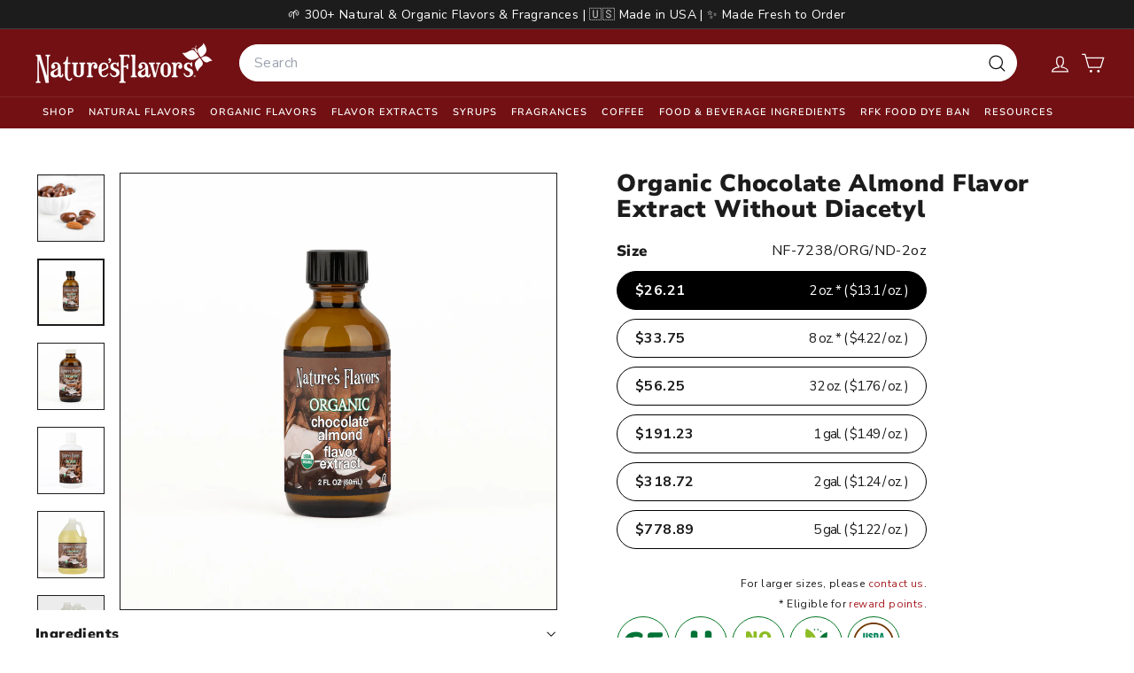

--- FILE ---
content_type: text/html; charset=utf-8
request_url: https://www.naturesflavors.com//variants/51015391314194/?section_id=store-availability
body_size: -22
content:
<div id="shopify-section-store-availability" class="shopify-section">



<div
  data-section-id="store-availability"
  data-section-type="store-availability"
><div class="store-availability">


<svg
  xmlns="http://www.w3.org/2000/svg"
  aria-hidden="true"
  focusable="false"
  role="presentation"
  class="icon icon-in-stock"
  viewbox="0 0 12 10"
  fill="currentColor"
  width="20"
  height="20"
>
  <path
    fill-rule="evenodd"
    d="m3.293 9.707-3-3a.999.999 0 1 1 1.414-1.414l2.236 2.236 6.298-7.18a.999.999 0 1 1 1.518 1.3l-7 8a1 1 0 0 1-.72.35 1.017 1.017 0 0 1-.746-.292z"
    clip-rule="evenodd"
  />
</svg>


<div class="store-availability__info"><div>
            



Pickup available at <strong>Warehouse</strong>


          </div>
          <p class="store-availability__small">
            Usually ready in 5+ days
          </p>
          <div class="store-availability__small store-availability__small--link">
            

<tool-tip-trigger
  class="tool-tip-trigger"
  data-tool-tip="store-availability"
  data-tool-tip-classes=""
  defer-hydration
>
  
    <div class="tool-tip-trigger__title">View store information</div>
  

  <span
    class="tool-tip-trigger__content"
    data-tool-tip-trigger-content=""
  >
    
  <div data-availability-product-title>Organic Chocolate Almond Flavor Extract Without Diacetyl</div>
  
    <div><small>2 oz.</small></div>
  
  <hr><div class="store-availability">


<svg
  xmlns="http://www.w3.org/2000/svg"
  aria-hidden="true"
  focusable="false"
  role="presentation"
  class="icon icon-in-stock"
  viewbox="0 0 12 10"
  fill="currentColor"
  width="20"
  height="20"
>
  <path
    fill-rule="evenodd"
    d="m3.293 9.707-3-3a.999.999 0 1 1 1.414-1.414l2.236 2.236 6.298-7.18a.999.999 0 1 1 1.518 1.3l-7 8a1 1 0 0 1-.72.35 1.017 1.017 0 0 1-.746-.292z"
    clip-rule="evenodd"
  />
</svg>


<div class="store-availability__info">
        <div>
          <strong>
            Warehouse
          </strong>
        </div>

        <p class="store-availability__small">


Pickup available


</p><div class="store-availability__small">
          <p>1196 North Kraemer Boulevard<br>Anaheim CA 92806<br>United States</p>
<p>
              +17147443700
            </p></div>
      </div>
    </div>
  </span>

  
</tool-tip-trigger>

<script type="module">
  import 'components/tool-tip-trigger'
</script>

          </div></div>
    </div></div>

</div>

--- FILE ---
content_type: text/css
request_url: https://www.naturesflavors.com/cdn/shop/t/198/assets/kg-custom.css?v=27242753291491522561770136347
body_size: 853
content:
header.site-header .site-navigation li.site-nav__item .site-nav__details .site-nav__link--has-dropdown:after{display:none}header.site-header .site-navigation li.site-nav__item .site-nav__details .site-nav__link--has-dropdown:before{content:"";border-width:0px .375em .4375em;border-left-style:solid;border-left-color:transparent;border-right-style:solid;border-right-color:transparent;border-top-style:initial;border-top-color:initial;border-bottom-style:solid;border-bottom-color:initial;font-size:1.25em;opacity:0;margin:auto;left:0;right:0;position:absolute;width:max-content;bottom:0;transition:transform .2s;transform:translateY(100px)}header.site-header .site-navigation li.site-nav__item:hover .site-nav__details .site-nav__link--has-dropdown:before{opacity:1;transform:translateY(0)}.product-grid__content .product-single__meta .block-variant-picker .variant-button-wrap label{width:100%;background:#fff;padding:9px 20px;border-radius:25px;border:solid 1px #000000;margin:0 0 10px;cursor:pointer;box-shadow:none}.product-grid__content .product-single__meta .block-variant-picker .variant-button-wrap label:hover{color:#fff;border-color:#000;background-color:#000}.product-grid__content .product-single__meta .block-variant-picker .variant-button-wrap input[type=radio]:checked+label{color:#fff;border-color:#000;background-color:#000}.product-grid__content p.kg-text-info-right{font-size:12px;text-align:right!important;margin-top:0!important;margin-bottom:5px!important}.product-grid__content p.kg-text-info-right a{color:#a71e22;text-decoration:none;cursor:pointer;outline:none}.kg-product-standards-wrap{display:flex;flex-wrap:wrap;align-items:center;list-style:none;padding:0;margin:0}.kg-product-standards-wrap .kg-product-tooltip-wrap.kg-glutenfree-icon,.kg-product-standards-wrap .kg-product-tooltip-wrap.kg-u-icon,.kg-product-standards-wrap .kg-product-tooltip-wrap.kg-nongmo-icon,.kg-product-standards-wrap .kg-product-tooltip-wrap.kg-vegan-icon,.kg-product-standards-wrap .kg-product-tooltip-wrap.kg-usdaorganic-icon{width:60px;height:60px;background-repeat:no-repeat;background-position:center;background-size:50%;border-radius:70px;border:solid 1px rgba(1,115,31);text-indent:-9999px;margin:0 5px 5px 0;position:relative;cursor:default}.kg-product-standards-wrap .kg-product-tooltip-wrap.kg-glutenfree-icon,.kg-product-standards-wrap .kg-product-tooltip-wrap.kg-usdaorganic-icon{background-size:80%}@media (max-width: 1024px){.kg-product-standards-wrap .kg-product-tooltip-wrap.kg-glutenfree-icon,.kg-product-standards-wrap .kg-product-tooltip-wrap.kg-u-icon,.kg-product-standards-wrap .kg-product-tooltip-wrap.kg-nongmo-icon,.kg-product-standards-wrap .kg-product-tooltip-wrap.kg-vegan-icon,.kg-product-standards-wrap .kg-product-tooltip-wrap.kg-usdaorganic-icon{width:60px;height:60px}}@media (max-width: 768px){.kg-product-standards-wrap .kg-product-tooltip-wrap.kg-glutenfree-icon,.kg-product-standards-wrap .kg-product-tooltip-wrap.kg-u-icon,.kg-product-standards-wrap .kg-product-tooltip-wrap.kg-nongmo-icon,.kg-product-standards-wrap .kg-product-tooltip-wrap.kg-vegan-icon,.kg-product-standards-wrap .kg-product-tooltip-wrap.kg-usdaorganic-icon{width:50px;height:50px}}.kg-product-standards-wrap .kg-product-tooltip-wrap.kg-glutenfree-icon{background-image:url(/cdn/shop/files/glutenfree-hover-a987e69b31a3b78acf598d9a0f2708e97eca7b8b84723129ea1bb41b19cdbf70.svg?v=1741248956)}.kg-product-standards-wrap .kg-product-tooltip-wrap.kg-u-icon{background-image:url(/cdn/shop/files/u-hover-9818edbeac9af4ea78471a59727e59ede95b94e716840d60a89fab8d84f76a2a.svg?v=1741248948)}.kg-product-standards-wrap .kg-product-tooltip-wrap.kg-nongmo-icon{background-image:url(/cdn/shop/files/non-gmo-hover-efa586baa7dbca93ffd93ca84c1e4a43c2e600a6bd077d1432f17366935d1cf5.svg?v=1741248961)}.kg-product-standards-wrap .kg-product-tooltip-wrap.kg-vegan-icon{background-image:url(/cdn/shop/files/vegan-hover-4bdafdc2ad27e124648be21337511f91cd654e2cf15a33758d0fe053f40bf63e_1.svg?v=1741248949)}.kg-product-standards-wrap .kg-product-tooltip-wrap.kg-usdaorganic-icon{background-image:url(/cdn/shop/files/usda_organic-hover.svg?v=1743115729)}.custom-tooltip{position:absolute;background-color:#000c;color:#fff;padding:6px 10px;border-radius:5px;font-size:14px;white-space:nowrap;opacity:0;visibility:hidden;transition:opacity .3s ease-in-out}.custom-tooltip:after{content:"";position:absolute;bottom:100%;left:50%;transform:translate(-50%);border-width:6px;border-style:solid;border-color:transparent transparent rgba(0,0,0,.8) transparent}.kg-product-ingredients{padding:14px 0;border-radius:0;border:none;border-top:1px solid;background-color:#fff;position:relative;margin:0 0 20px}.kg-product-ingredients .kg-product-ingredients-title{font-size:16px;font-weight:900;color:#070707;line-height:1.67;position:absolute;left:0;top:-30px}.page-content .product-grid__container .product-grid__content .product-single__meta{padding-top:8px}.page-content .product-grid__container .product-grid__content .product-single__meta .breadcrumb{margin:0 0 10px}.page-content .product-grid__container .product-grid__content .product-single__meta .product-single__title{margin-bottom:8px}.product-grid__content .product-single__meta .block-variant-picker .variant-button-wrap label{max-width:350px;display:flex;justify-content:space-between;align-items:center}.product-grid__content .product-single__meta .block-variant-picker .variant-button-wrap label span.variant-btn-left{font-size:16px;font-weight:700}.page-content .product-grid__container .product-grid__content .product-single__meta .block-price.product-block{display:none}.product-grid__content .product-single__meta .block-variant-picker .variant-button-wrap label span.variant-btn-right{font-size:15px;letter-spacing:-1px;display:inline-flex}.product-grid__content .product-single__meta .block-variant-picker .variant-button-wrap{margin:0}.product-grid__content p.kg-text-info-right{max-width:350px}.collection-sidebar .tag__checkbox:before,.collection-sidebar .tag__checkbox:after,.collection-sidebar .tag-list--checkboxes .tag--active a:after,.collection-sidebar .tag--active .tag__checkbox:after,.collection-sidebar input:checked~.tag__checkbox:after{border-radius:20px}.kg-faq-section .kg-collapsible-content{display:none}.kg-faq-section at-collapsible .kg-faq-title{border-bottom:1px solid;border-color:var(--color-border);text-align:left;display:block;width:100%;padding:15px 0;font-weight:var(--type-header-weight);font-size:calc(var(--type-base-size) + 3px)}.kg-faq-section at-collapsible .kg-faq-title.active{border-color:transparent}.kg-faq-section at-collapsible .kg-collapsible-content.active{border-bottom:1px solid;border-color:var(--color-border)}.kg-faq-section at-collapsible .kg-faq-title span.collapsible-trigger__layout span.collapsible-trigger__icon{position:unset}.kg-faq-section at-collapsible .kg-faq-title.active span.collapsible-trigger__layout span.collapsible-trigger__icon svg{transform:rotate(180deg)}@media screen and (max-width:767px){.kg-faq-section at-collapsible .kg-faq-title{padding:12px 17px 12px 0;font-size:calc(var(--type-base-size) + 1px)}}.product-grid__content .product-single__meta .block-variant-picker .variant-button-wrap .kg-varint-sku-label{display:flex;justify-content:space-between;max-width:350px;width:100%}tool-tip[data-tool-tip-open=true]{z-index:9999999999!important}.page-content .product-grid__container .product-grid__content .product-single__meta .kg-main-varint-sku-label{display:flex;align-items:center;max-width:350px;justify-content:space-between;margin-bottom:10px}.page-content .product-grid__container .product-grid__content .product-single__meta label.kg-variant__button-label{max-width:350px;display:flex;justify-content:space-between;align-items:center;color:#fff;border-color:#000;width:100%;background:#000;padding:9px 20px;border-radius:25px;border:solid 1px #000000;margin:0 0 10px;cursor:pointer;box-shadow:none}.product-full-width .kg-mobile-block-tab .product-block.product-block--tab{display:none}@media screen and (max-width: 768px){.product-full-width .kg-mobile-block-tab .product-block.product-block--tab{display:block}.page-content--product .product-grid__container .grid__item .kg-desktop-block-tab .product-block.product-block--tab{display:none}}
/*# sourceMappingURL=/cdn/shop/t/198/assets/kg-custom.css.map?v=27242753291491522561770136347 */


--- FILE ---
content_type: text/javascript
request_url: https://www.naturesflavors.com/cdn/shop/t/198/assets/global-countdown.js?v=106993940472472130091770136321
body_size: -415
content:
(function(){function init(el){const date=el.dataset.countdownDate,time=el.dataset.countdownTime||"00:00",hideEnded=el.dataset.hideEnded==="true";if(!date)return;const end=new Date(`${date}T${time}:00`).getTime(),d=el.querySelector("[data-days]"),h=el.querySelector("[data-hours]"),m=el.querySelector("[data-minutes]"),s=el.querySelector("[data-seconds]");function tick(){const diff=end-Date.now();if(diff<=0){hideEnded&&(el.style.display="none"),clearInterval(timer);return}d.textContent=Math.floor(diff/864e5),h.textContent=String(Math.floor(diff/36e5)%24).padStart(2,"0"),m.textContent=String(Math.floor(diff/6e4)%60).padStart(2,"0"),s.textContent=String(Math.floor(diff/1e3)%60).padStart(2,"0")}tick();const timer=setInterval(tick,1e3)}document.addEventListener("DOMContentLoaded",()=>{document.querySelectorAll("[data-countdown]").forEach(init)})})();
//# sourceMappingURL=/cdn/shop/t/198/assets/global-countdown.js.map?v=106993940472472130091770136321


--- FILE ---
content_type: text/javascript
request_url: https://cdn.shopify.com/extensions/019c1120-348e-771d-809b-daf51da69d0a/upcart-272/assets/upcart-bundle.js
body_size: 169585
content:
//https://slide.upcart.app/licenses/storefront.txt
"use strict";(()=>{var N3=Object.create;var cI=Object.defineProperty;var O3=Object.getOwnPropertyDescriptor;var L3=Object.getOwnPropertyNames;var U3=Object.getPrototypeOf,V3=Object.prototype.hasOwnProperty;var lt=(e,t)=>()=>(t||e((t={exports:{}}).exports,t),t.exports);var B3=(e,t,r,n)=>{if(t&&typeof t=="object"||typeof t=="function")for(let a of L3(t))!V3.call(e,a)&&a!==r&&cI(e,a,{get:()=>t[a],enumerable:!(n=O3(t,a))||n.enumerable});return e};var C=(e,t,r)=>(r=e!=null?N3(U3(e)):{},B3(t||!e||!e.__esModule?cI(r,"default",{value:e,enumerable:!0}):r,e));var qI=lt(We=>{"use strict";var Nl=Symbol.for("react.element"),j3=Symbol.for("react.portal"),J3=Symbol.for("react.fragment"),Q3=Symbol.for("react.strict_mode"),X3=Symbol.for("react.profiler"),Z3=Symbol.for("react.provider"),e5=Symbol.for("react.context"),t5=Symbol.for("react.forward_ref"),r5=Symbol.for("react.suspense"),n5=Symbol.for("react.memo"),o5=Symbol.for("react.lazy"),OI=Symbol.iterator;function a5(e){return e===null||typeof e!="object"?null:(e=OI&&e[OI]||e["@@iterator"],typeof e=="function"?e:null)}var VI={isMounted:function(){return!1},enqueueForceUpdate:function(){},enqueueReplaceState:function(){},enqueueSetState:function(){}},BI=Object.assign,FI={};function ms(e,t,r){this.props=e,this.context=t,this.refs=FI,this.updater=r||VI}ms.prototype.isReactComponent={};ms.prototype.setState=function(e,t){if(typeof e!="object"&&typeof e!="function"&&e!=null)throw Error("setState(...): takes an object of state variables to update or a function which returns an object of state variables.");this.updater.enqueueSetState(this,e,t,"setState")};ms.prototype.forceUpdate=function(e){this.updater.enqueueForceUpdate(this,e,"forceUpdate")};function HI(){}HI.prototype=ms.prototype;function Jg(e,t,r){this.props=e,this.context=t,this.refs=FI,this.updater=r||VI}var Qg=Jg.prototype=new HI;Qg.constructor=Jg;BI(Qg,ms.prototype);Qg.isPureReactComponent=!0;var LI=Array.isArray,GI=Object.prototype.hasOwnProperty,Xg={current:null},WI={key:!0,ref:!0,__self:!0,__source:!0};function zI(e,t,r){var n,a={},s=null,l=null;if(t!=null)for(n in t.ref!==void 0&&(l=t.ref),t.key!==void 0&&(s=""+t.key),t)GI.call(t,n)&&!WI.hasOwnProperty(n)&&(a[n]=t[n]);var c=arguments.length-2;if(c===1)a.children=r;else if(1<c){for(var p=Array(c),m=0;m<c;m++)p[m]=arguments[m+2];a.children=p}if(e&&e.defaultProps)for(n in c=e.defaultProps,c)a[n]===void 0&&(a[n]=c[n]);return{$$typeof:Nl,type:e,key:s,ref:l,props:a,_owner:Xg.current}}function i5(e,t){return{$$typeof:Nl,type:e.type,key:t,ref:e.ref,props:e.props,_owner:e._owner}}function Zg(e){return typeof e=="object"&&e!==null&&e.$$typeof===Nl}function s5(e){var t={"=":"=0",":":"=2"};return"$"+e.replace(/[=:]/g,function(r){return t[r]})}var UI=/\/+/g;function jg(e,t){return typeof e=="object"&&e!==null&&e.key!=null?s5(""+e.key):t.toString(36)}function Zc(e,t,r,n,a){var s=typeof e;(s==="undefined"||s==="boolean")&&(e=null);var l=!1;if(e===null)l=!0;else switch(s){case"string":case"number":l=!0;break;case"object":switch(e.$$typeof){case Nl:case j3:l=!0}}if(l)return l=e,a=a(l),e=n===""?"."+jg(l,0):n,LI(a)?(r="",e!=null&&(r=e.replace(UI,"$&/")+"/"),Zc(a,t,r,"",function(m){return m})):a!=null&&(Zg(a)&&(a=i5(a,r+(!a.key||l&&l.key===a.key?"":(""+a.key).replace(UI,"$&/")+"/")+e)),t.push(a)),1;if(l=0,n=n===""?".":n+":",LI(e))for(var c=0;c<e.length;c++){s=e[c];var p=n+jg(s,c);l+=Zc(s,t,r,p,a)}else if(p=a5(e),typeof p=="function")for(e=p.call(e),c=0;!(s=e.next()).done;)s=s.value,p=n+jg(s,c++),l+=Zc(s,t,r,p,a);else if(s==="object")throw t=String(e),Error("Objects are not valid as a React child (found: "+(t==="[object Object]"?"object with keys {"+Object.keys(e).join(", ")+"}":t)+"). If you meant to render a collection of children, use an array instead.");return l}function Xc(e,t,r){if(e==null)return e;var n=[],a=0;return Zc(e,n,"","",function(s){return t.call(r,s,a++)}),n}function l5(e){if(e._status===-1){var t=e._result;t=t(),t.then(function(r){(e._status===0||e._status===-1)&&(e._status=1,e._result=r)},function(r){(e._status===0||e._status===-1)&&(e._status=2,e._result=r)}),e._status===-1&&(e._status=0,e._result=t)}if(e._status===1)return e._result.default;throw e._result}var wr={current:null},ep={transition:null},u5={ReactCurrentDispatcher:wr,ReactCurrentBatchConfig:ep,ReactCurrentOwner:Xg};We.Children={map:Xc,forEach:function(e,t,r){Xc(e,function(){t.apply(this,arguments)},r)},count:function(e){var t=0;return Xc(e,function(){t++}),t},toArray:function(e){return Xc(e,function(t){return t})||[]},only:function(e){if(!Zg(e))throw Error("React.Children.only expected to receive a single React element child.");return e}};We.Component=ms;We.Fragment=J3;We.Profiler=X3;We.PureComponent=Jg;We.StrictMode=Q3;We.Suspense=r5;We.__SECRET_INTERNALS_DO_NOT_USE_OR_YOU_WILL_BE_FIRED=u5;We.cloneElement=function(e,t,r){if(e==null)throw Error("React.cloneElement(...): The argument must be a React element, but you passed "+e+".");var n=BI({},e.props),a=e.key,s=e.ref,l=e._owner;if(t!=null){if(t.ref!==void 0&&(s=t.ref,l=Xg.current),t.key!==void 0&&(a=""+t.key),e.type&&e.type.defaultProps)var c=e.type.defaultProps;for(p in t)GI.call(t,p)&&!WI.hasOwnProperty(p)&&(n[p]=t[p]===void 0&&c!==void 0?c[p]:t[p])}var p=arguments.length-2;if(p===1)n.children=r;else if(1<p){c=Array(p);for(var m=0;m<p;m++)c[m]=arguments[m+2];n.children=c}return{$$typeof:Nl,type:e.type,key:a,ref:s,props:n,_owner:l}};We.createContext=function(e){return e={$$typeof:e5,_currentValue:e,_currentValue2:e,_threadCount:0,Provider:null,Consumer:null,_defaultValue:null,_globalName:null},e.Provider={$$typeof:Z3,_context:e},e.Consumer=e};We.createElement=zI;We.createFactory=function(e){var t=zI.bind(null,e);return t.type=e,t};We.createRef=function(){return{current:null}};We.forwardRef=function(e){return{$$typeof:t5,render:e}};We.isValidElement=Zg;We.lazy=function(e){return{$$typeof:o5,_payload:{_status:-1,_result:e},_init:l5}};We.memo=function(e,t){return{$$typeof:n5,type:e,compare:t===void 0?null:t}};We.startTransition=function(e){var t=ep.transition;ep.transition={};try{e()}finally{ep.transition=t}};We.unstable_act=function(){throw Error("act(...) is not supported in production builds of React.")};We.useCallback=function(e,t){return wr.current.useCallback(e,t)};We.useContext=function(e){return wr.current.useContext(e)};We.useDebugValue=function(){};We.useDeferredValue=function(e){return wr.current.useDeferredValue(e)};We.useEffect=function(e,t){return wr.current.useEffect(e,t)};We.useId=function(){return wr.current.useId()};We.useImperativeHandle=function(e,t,r){return wr.current.useImperativeHandle(e,t,r)};We.useInsertionEffect=function(e,t){return wr.current.useInsertionEffect(e,t)};We.useLayoutEffect=function(e,t){return wr.current.useLayoutEffect(e,t)};We.useMemo=function(e,t){return wr.current.useMemo(e,t)};We.useReducer=function(e,t,r){return wr.current.useReducer(e,t,r)};We.useRef=function(e){return wr.current.useRef(e)};We.useState=function(e){return wr.current.useState(e)};We.useSyncExternalStore=function(e,t,r){return wr.current.useSyncExternalStore(e,t,r)};We.useTransition=function(){return wr.current.useTransition()};We.version="18.2.0"});var G=lt(($9,YI)=>{"use strict";YI.exports=qI()});var rP=lt(dt=>{"use strict";function ny(e,t){var r=e.length;e.push(t);e:for(;0<r;){var n=r-1>>>1,a=e[n];if(0<tp(a,t))e[n]=t,e[r]=a,r=n;else break e}}function Kn(e){return e.length===0?null:e[0]}function np(e){if(e.length===0)return null;var t=e[0],r=e.pop();if(r!==t){e[0]=r;e:for(var n=0,a=e.length,s=a>>>1;n<s;){var l=2*(n+1)-1,c=e[l],p=l+1,m=e[p];if(0>tp(c,r))p<a&&0>tp(m,c)?(e[n]=m,e[p]=r,n=p):(e[n]=c,e[l]=r,n=l);else if(p<a&&0>tp(m,r))e[n]=m,e[p]=r,n=p;else break e}}return t}function tp(e,t){var r=e.sortIndex-t.sortIndex;return r!==0?r:e.id-t.id}typeof performance=="object"&&typeof performance.now=="function"?($I=performance,dt.unstable_now=function(){return $I.now()}):(ey=Date,KI=ey.now(),dt.unstable_now=function(){return ey.now()-KI});var $I,ey,KI,fo=[],Aa=[],c5=1,Tn=null,yr=3,op=!1,Ti=!1,Ll=!1,QI=typeof setTimeout=="function"?setTimeout:null,XI=typeof clearTimeout=="function"?clearTimeout:null,jI=typeof setImmediate<"u"?setImmediate:null;typeof navigator<"u"&&navigator.scheduling!==void 0&&navigator.scheduling.isInputPending!==void 0&&navigator.scheduling.isInputPending.bind(navigator.scheduling);function oy(e){for(var t=Kn(Aa);t!==null;){if(t.callback===null)np(Aa);else if(t.startTime<=e)np(Aa),t.sortIndex=t.expirationTime,ny(fo,t);else break;t=Kn(Aa)}}function ay(e){if(Ll=!1,oy(e),!Ti)if(Kn(fo)!==null)Ti=!0,sy(iy);else{var t=Kn(Aa);t!==null&&ly(ay,t.startTime-e)}}function iy(e,t){Ti=!1,Ll&&(Ll=!1,XI(Ul),Ul=-1),op=!0;var r=yr;try{for(oy(t),Tn=Kn(fo);Tn!==null&&(!(Tn.expirationTime>t)||e&&!tP());){var n=Tn.callback;if(typeof n=="function"){Tn.callback=null,yr=Tn.priorityLevel;var a=n(Tn.expirationTime<=t);t=dt.unstable_now(),typeof a=="function"?Tn.callback=a:Tn===Kn(fo)&&np(fo),oy(t)}else np(fo);Tn=Kn(fo)}if(Tn!==null)var s=!0;else{var l=Kn(Aa);l!==null&&ly(ay,l.startTime-t),s=!1}return s}finally{Tn=null,yr=r,op=!1}}var ap=!1,rp=null,Ul=-1,ZI=5,eP=-1;function tP(){return!(dt.unstable_now()-eP<ZI)}function ty(){if(rp!==null){var e=dt.unstable_now();eP=e;var t=!0;try{t=rp(!0,e)}finally{t?Ol():(ap=!1,rp=null)}}else ap=!1}var Ol;typeof jI=="function"?Ol=function(){jI(ty)}:typeof MessageChannel<"u"?(ry=new MessageChannel,JI=ry.port2,ry.port1.onmessage=ty,Ol=function(){JI.postMessage(null)}):Ol=function(){QI(ty,0)};var ry,JI;function sy(e){rp=e,ap||(ap=!0,Ol())}function ly(e,t){Ul=QI(function(){e(dt.unstable_now())},t)}dt.unstable_IdlePriority=5;dt.unstable_ImmediatePriority=1;dt.unstable_LowPriority=4;dt.unstable_NormalPriority=3;dt.unstable_Profiling=null;dt.unstable_UserBlockingPriority=2;dt.unstable_cancelCallback=function(e){e.callback=null};dt.unstable_continueExecution=function(){Ti||op||(Ti=!0,sy(iy))};dt.unstable_forceFrameRate=function(e){0>e||125<e?console.error("forceFrameRate takes a positive int between 0 and 125, forcing frame rates higher than 125 fps is not supported"):ZI=0<e?Math.floor(1e3/e):5};dt.unstable_getCurrentPriorityLevel=function(){return yr};dt.unstable_getFirstCallbackNode=function(){return Kn(fo)};dt.unstable_next=function(e){switch(yr){case 1:case 2:case 3:var t=3;break;default:t=yr}var r=yr;yr=t;try{return e()}finally{yr=r}};dt.unstable_pauseExecution=function(){};dt.unstable_requestPaint=function(){};dt.unstable_runWithPriority=function(e,t){switch(e){case 1:case 2:case 3:case 4:case 5:break;default:e=3}var r=yr;yr=e;try{return t()}finally{yr=r}};dt.unstable_scheduleCallback=function(e,t,r){var n=dt.unstable_now();switch(typeof r=="object"&&r!==null?(r=r.delay,r=typeof r=="number"&&0<r?n+r:n):r=n,e){case 1:var a=-1;break;case 2:a=250;break;case 5:a=1073741823;break;case 4:a=1e4;break;default:a=5e3}return a=r+a,e={id:c5++,callback:t,priorityLevel:e,startTime:r,expirationTime:a,sortIndex:-1},r>n?(e.sortIndex=r,ny(Aa,e),Kn(fo)===null&&e===Kn(Aa)&&(Ll?(XI(Ul),Ul=-1):Ll=!0,ly(ay,r-n))):(e.sortIndex=a,ny(fo,e),Ti||op||(Ti=!0,sy(iy))),e};dt.unstable_shouldYield=tP;dt.unstable_wrapCallback=function(e){var t=yr;return function(){var r=yr;yr=t;try{return e.apply(this,arguments)}finally{yr=r}}}});var oP=lt((j9,nP)=>{"use strict";nP.exports=rP()});var cb=lt(un=>{"use strict";var p0=G(),sn=oP();function z(e){for(var t="https://reactjs.org/docs/error-decoder.html?invariant="+e,r=1;r<arguments.length;r++)t+="&args[]="+encodeURIComponent(arguments[r]);return"Minified React error #"+e+"; visit "+t+" for the full message or use the non-minified dev environment for full errors and additional helpful warnings."}var d0=new Set,au={};function Ui(e,t){Ns(e,t),Ns(e+"Capture",t)}function Ns(e,t){for(au[e]=t,e=0;e<t.length;e++)d0.add(t[e])}var Jo=!(typeof window>"u"||typeof window.document>"u"||typeof window.document.createElement>"u"),Ry=Object.prototype.hasOwnProperty,p5=/^[:A-Z_a-z\u00C0-\u00D6\u00D8-\u00F6\u00F8-\u02FF\u0370-\u037D\u037F-\u1FFF\u200C-\u200D\u2070-\u218F\u2C00-\u2FEF\u3001-\uD7FF\uF900-\uFDCF\uFDF0-\uFFFD][:A-Z_a-z\u00C0-\u00D6\u00D8-\u00F6\u00F8-\u02FF\u0370-\u037D\u037F-\u1FFF\u200C-\u200D\u2070-\u218F\u2C00-\u2FEF\u3001-\uD7FF\uF900-\uFDCF\uFDF0-\uFFFD\-.0-9\u00B7\u0300-\u036F\u203F-\u2040]*$/,aP={},iP={};function d5(e){return Ry.call(iP,e)?!0:Ry.call(aP,e)?!1:p5.test(e)?iP[e]=!0:(aP[e]=!0,!1)}function m5(e,t,r,n){if(r!==null&&r.type===0)return!1;switch(typeof t){case"function":case"symbol":return!0;case"boolean":return n?!1:r!==null?!r.acceptsBooleans:(e=e.toLowerCase().slice(0,5),e!=="data-"&&e!=="aria-");default:return!1}}function f5(e,t,r,n){if(t===null||typeof t>"u"||m5(e,t,r,n))return!0;if(n)return!1;if(r!==null)switch(r.type){case 3:return!t;case 4:return t===!1;case 5:return isNaN(t);case 6:return isNaN(t)||1>t}return!1}function Rr(e,t,r,n,a,s,l){this.acceptsBooleans=t===2||t===3||t===4,this.attributeName=n,this.attributeNamespace=a,this.mustUseProperty=r,this.propertyName=e,this.type=t,this.sanitizeURL=s,this.removeEmptyString=l}var cr={};"children dangerouslySetInnerHTML defaultValue defaultChecked innerHTML suppressContentEditableWarning suppressHydrationWarning style".split(" ").forEach(function(e){cr[e]=new Rr(e,0,!1,e,null,!1,!1)});[["acceptCharset","accept-charset"],["className","class"],["htmlFor","for"],["httpEquiv","http-equiv"]].forEach(function(e){var t=e[0];cr[t]=new Rr(t,1,!1,e[1],null,!1,!1)});["contentEditable","draggable","spellCheck","value"].forEach(function(e){cr[e]=new Rr(e,2,!1,e.toLowerCase(),null,!1,!1)});["autoReverse","externalResourcesRequired","focusable","preserveAlpha"].forEach(function(e){cr[e]=new Rr(e,2,!1,e,null,!1,!1)});"allowFullScreen async autoFocus autoPlay controls default defer disabled disablePictureInPicture disableRemotePlayback formNoValidate hidden loop noModule noValidate open playsInline readOnly required reversed scoped seamless itemScope".split(" ").forEach(function(e){cr[e]=new Rr(e,3,!1,e.toLowerCase(),null,!1,!1)});["checked","multiple","muted","selected"].forEach(function(e){cr[e]=new Rr(e,3,!0,e,null,!1,!1)});["capture","download"].forEach(function(e){cr[e]=new Rr(e,4,!1,e,null,!1,!1)});["cols","rows","size","span"].forEach(function(e){cr[e]=new Rr(e,6,!1,e,null,!1,!1)});["rowSpan","start"].forEach(function(e){cr[e]=new Rr(e,5,!1,e.toLowerCase(),null,!1,!1)});var Ph=/[\-:]([a-z])/g;function Th(e){return e[1].toUpperCase()}"accent-height alignment-baseline arabic-form baseline-shift cap-height clip-path clip-rule color-interpolation color-interpolation-filters color-profile color-rendering dominant-baseline enable-background fill-opacity fill-rule flood-color flood-opacity font-family font-size font-size-adjust font-stretch font-style font-variant font-weight glyph-name glyph-orientation-horizontal glyph-orientation-vertical horiz-adv-x horiz-origin-x image-rendering letter-spacing lighting-color marker-end marker-mid marker-start overline-position overline-thickness paint-order panose-1 pointer-events rendering-intent shape-rendering stop-color stop-opacity strikethrough-position strikethrough-thickness stroke-dasharray stroke-dashoffset stroke-linecap stroke-linejoin stroke-miterlimit stroke-opacity stroke-width text-anchor text-decoration text-rendering underline-position underline-thickness unicode-bidi unicode-range units-per-em v-alphabetic v-hanging v-ideographic v-mathematical vector-effect vert-adv-y vert-origin-x vert-origin-y word-spacing writing-mode xmlns:xlink x-height".split(" ").forEach(function(e){var t=e.replace(Ph,Th);cr[t]=new Rr(t,1,!1,e,null,!1,!1)});"xlink:actuate xlink:arcrole xlink:role xlink:show xlink:title xlink:type".split(" ").forEach(function(e){var t=e.replace(Ph,Th);cr[t]=new Rr(t,1,!1,e,"http://www.w3.org/1999/xlink",!1,!1)});["xml:base","xml:lang","xml:space"].forEach(function(e){var t=e.replace(Ph,Th);cr[t]=new Rr(t,1,!1,e,"http://www.w3.org/XML/1998/namespace",!1,!1)});["tabIndex","crossOrigin"].forEach(function(e){cr[e]=new Rr(e,1,!1,e.toLowerCase(),null,!1,!1)});cr.xlinkHref=new Rr("xlinkHref",1,!1,"xlink:href","http://www.w3.org/1999/xlink",!0,!1);["src","href","action","formAction"].forEach(function(e){cr[e]=new Rr(e,1,!1,e.toLowerCase(),null,!0,!0)});function bh(e,t,r,n){var a=cr.hasOwnProperty(t)?cr[t]:null;(a!==null?a.type!==0:n||!(2<t.length)||t[0]!=="o"&&t[0]!=="O"||t[1]!=="n"&&t[1]!=="N")&&(f5(t,r,a,n)&&(r=null),n||a===null?d5(t)&&(r===null?e.removeAttribute(t):e.setAttribute(t,""+r)):a.mustUseProperty?e[a.propertyName]=r===null?a.type===3?!1:"":r:(t=a.attributeName,n=a.attributeNamespace,r===null?e.removeAttribute(t):(a=a.type,r=a===3||a===4&&r===!0?"":""+r,n?e.setAttributeNS(n,t,r):e.setAttribute(t,r))))}var ea=p0.__SECRET_INTERNALS_DO_NOT_USE_OR_YOU_WILL_BE_FIRED,ip=Symbol.for("react.element"),ys=Symbol.for("react.portal"),hs=Symbol.for("react.fragment"),Eh=Symbol.for("react.strict_mode"),Dy=Symbol.for("react.profiler"),m0=Symbol.for("react.provider"),f0=Symbol.for("react.context"),Ah=Symbol.for("react.forward_ref"),ky=Symbol.for("react.suspense"),Ny=Symbol.for("react.suspense_list"),wh=Symbol.for("react.memo"),xa=Symbol.for("react.lazy");Symbol.for("react.scope");Symbol.for("react.debug_trace_mode");var g0=Symbol.for("react.offscreen");Symbol.for("react.legacy_hidden");Symbol.for("react.cache");Symbol.for("react.tracing_marker");var sP=Symbol.iterator;function Vl(e){return e===null||typeof e!="object"?null:(e=sP&&e[sP]||e["@@iterator"],typeof e=="function"?e:null)}var xt=Object.assign,uy;function Yl(e){if(uy===void 0)try{throw Error()}catch(r){var t=r.stack.trim().match(/\n( *(at )?)/);uy=t&&t[1]||""}return`
`+uy+e}var cy=!1;function py(e,t){if(!e||cy)return"";cy=!0;var r=Error.prepareStackTrace;Error.prepareStackTrace=void 0;try{if(t)if(t=function(){throw Error()},Object.defineProperty(t.prototype,"props",{set:function(){throw Error()}}),typeof Reflect=="object"&&Reflect.construct){try{Reflect.construct(t,[])}catch(m){var n=m}Reflect.construct(e,[],t)}else{try{t.call()}catch(m){n=m}e.call(t.prototype)}else{try{throw Error()}catch(m){n=m}e()}}catch(m){if(m&&n&&typeof m.stack=="string"){for(var a=m.stack.split(`
`),s=n.stack.split(`
`),l=a.length-1,c=s.length-1;1<=l&&0<=c&&a[l]!==s[c];)c--;for(;1<=l&&0<=c;l--,c--)if(a[l]!==s[c]){if(l!==1||c!==1)do if(l--,c--,0>c||a[l]!==s[c]){var p=`
`+a[l].replace(" at new "," at ");return e.displayName&&p.includes("<anonymous>")&&(p=p.replace("<anonymous>",e.displayName)),p}while(1<=l&&0<=c);break}}}finally{cy=!1,Error.prepareStackTrace=r}return(e=e?e.displayName||e.name:"")?Yl(e):""}function g5(e){switch(e.tag){case 5:return Yl(e.type);case 16:return Yl("Lazy");case 13:return Yl("Suspense");case 19:return Yl("SuspenseList");case 0:case 2:case 15:return e=py(e.type,!1),e;case 11:return e=py(e.type.render,!1),e;case 1:return e=py(e.type,!0),e;default:return""}}function Oy(e){if(e==null)return null;if(typeof e=="function")return e.displayName||e.name||null;if(typeof e=="string")return e;switch(e){case hs:return"Fragment";case ys:return"Portal";case Dy:return"Profiler";case Eh:return"StrictMode";case ky:return"Suspense";case Ny:return"SuspenseList"}if(typeof e=="object")switch(e.$$typeof){case f0:return(e.displayName||"Context")+".Consumer";case m0:return(e._context.displayName||"Context")+".Provider";case Ah:var t=e.render;return e=e.displayName,e||(e=t.displayName||t.name||"",e=e!==""?"ForwardRef("+e+")":"ForwardRef"),e;case wh:return t=e.displayName||null,t!==null?t:Oy(e.type)||"Memo";case xa:t=e._payload,e=e._init;try{return Oy(e(t))}catch{}}return null}function y5(e){var t=e.type;switch(e.tag){case 24:return"Cache";case 9:return(t.displayName||"Context")+".Consumer";case 10:return(t._context.displayName||"Context")+".Provider";case 18:return"DehydratedFragment";case 11:return e=t.render,e=e.displayName||e.name||"",t.displayName||(e!==""?"ForwardRef("+e+")":"ForwardRef");case 7:return"Fragment";case 5:return t;case 4:return"Portal";case 3:return"Root";case 6:return"Text";case 16:return Oy(t);case 8:return t===Eh?"StrictMode":"Mode";case 22:return"Offscreen";case 12:return"Profiler";case 21:return"Scope";case 13:return"Suspense";case 19:return"SuspenseList";case 25:return"TracingMarker";case 1:case 0:case 17:case 2:case 14:case 15:if(typeof t=="function")return t.displayName||t.name||null;if(typeof t=="string")return t}return null}function Wa(e){switch(typeof e){case"boolean":case"number":case"string":case"undefined":return e;case"object":return e;default:return""}}function y0(e){var t=e.type;return(e=e.nodeName)&&e.toLowerCase()==="input"&&(t==="checkbox"||t==="radio")}function h5(e){var t=y0(e)?"checked":"value",r=Object.getOwnPropertyDescriptor(e.constructor.prototype,t),n=""+e[t];if(!e.hasOwnProperty(t)&&typeof r<"u"&&typeof r.get=="function"&&typeof r.set=="function"){var a=r.get,s=r.set;return Object.defineProperty(e,t,{configurable:!0,get:function(){return a.call(this)},set:function(l){n=""+l,s.call(this,l)}}),Object.defineProperty(e,t,{enumerable:r.enumerable}),{getValue:function(){return n},setValue:function(l){n=""+l},stopTracking:function(){e._valueTracker=null,delete e[t]}}}}function sp(e){e._valueTracker||(e._valueTracker=h5(e))}function h0(e){if(!e)return!1;var t=e._valueTracker;if(!t)return!0;var r=t.getValue(),n="";return e&&(n=y0(e)?e.checked?"true":"false":e.value),e=n,e!==r?(t.setValue(e),!0):!1}function Op(e){if(e=e||(typeof document<"u"?document:void 0),typeof e>"u")return null;try{return e.activeElement||e.body}catch{return e.body}}function Ly(e,t){var r=t.checked;return xt({},t,{defaultChecked:void 0,defaultValue:void 0,value:void 0,checked:r??e._wrapperState.initialChecked})}function lP(e,t){var r=t.defaultValue==null?"":t.defaultValue,n=t.checked!=null?t.checked:t.defaultChecked;r=Wa(t.value!=null?t.value:r),e._wrapperState={initialChecked:n,initialValue:r,controlled:t.type==="checkbox"||t.type==="radio"?t.checked!=null:t.value!=null}}function _0(e,t){t=t.checked,t!=null&&bh(e,"checked",t,!1)}function Uy(e,t){_0(e,t);var r=Wa(t.value),n=t.type;if(r!=null)n==="number"?(r===0&&e.value===""||e.value!=r)&&(e.value=""+r):e.value!==""+r&&(e.value=""+r);else if(n==="submit"||n==="reset"){e.removeAttribute("value");return}t.hasOwnProperty("value")?Vy(e,t.type,r):t.hasOwnProperty("defaultValue")&&Vy(e,t.type,Wa(t.defaultValue)),t.checked==null&&t.defaultChecked!=null&&(e.defaultChecked=!!t.defaultChecked)}function uP(e,t,r){if(t.hasOwnProperty("value")||t.hasOwnProperty("defaultValue")){var n=t.type;if(!(n!=="submit"&&n!=="reset"||t.value!==void 0&&t.value!==null))return;t=""+e._wrapperState.initialValue,r||t===e.value||(e.value=t),e.defaultValue=t}r=e.name,r!==""&&(e.name=""),e.defaultChecked=!!e._wrapperState.initialChecked,r!==""&&(e.name=r)}function Vy(e,t,r){(t!=="number"||Op(e.ownerDocument)!==e)&&(r==null?e.defaultValue=""+e._wrapperState.initialValue:e.defaultValue!==""+r&&(e.defaultValue=""+r))}var $l=Array.isArray;function ws(e,t,r,n){if(e=e.options,t){t={};for(var a=0;a<r.length;a++)t["$"+r[a]]=!0;for(r=0;r<e.length;r++)a=t.hasOwnProperty("$"+e[r].value),e[r].selected!==a&&(e[r].selected=a),a&&n&&(e[r].defaultSelected=!0)}else{for(r=""+Wa(r),t=null,a=0;a<e.length;a++){if(e[a].value===r){e[a].selected=!0,n&&(e[a].defaultSelected=!0);return}t!==null||e[a].disabled||(t=e[a])}t!==null&&(t.selected=!0)}}function By(e,t){if(t.dangerouslySetInnerHTML!=null)throw Error(z(91));return xt({},t,{value:void 0,defaultValue:void 0,children:""+e._wrapperState.initialValue})}function cP(e,t){var r=t.value;if(r==null){if(r=t.children,t=t.defaultValue,r!=null){if(t!=null)throw Error(z(92));if($l(r)){if(1<r.length)throw Error(z(93));r=r[0]}t=r}t==null&&(t=""),r=t}e._wrapperState={initialValue:Wa(r)}}function S0(e,t){var r=Wa(t.value),n=Wa(t.defaultValue);r!=null&&(r=""+r,r!==e.value&&(e.value=r),t.defaultValue==null&&e.defaultValue!==r&&(e.defaultValue=r)),n!=null&&(e.defaultValue=""+n)}function pP(e){var t=e.textContent;t===e._wrapperState.initialValue&&t!==""&&t!==null&&(e.value=t)}function v0(e){switch(e){case"svg":return"http://www.w3.org/2000/svg";case"math":return"http://www.w3.org/1998/Math/MathML";default:return"http://www.w3.org/1999/xhtml"}}function Fy(e,t){return e==null||e==="http://www.w3.org/1999/xhtml"?v0(t):e==="http://www.w3.org/2000/svg"&&t==="foreignObject"?"http://www.w3.org/1999/xhtml":e}var lp,C0=function(e){return typeof MSApp<"u"&&MSApp.execUnsafeLocalFunction?function(t,r,n,a){MSApp.execUnsafeLocalFunction(function(){return e(t,r,n,a)})}:e}(function(e,t){if(e.namespaceURI!=="http://www.w3.org/2000/svg"||"innerHTML"in e)e.innerHTML=t;else{for(lp=lp||document.createElement("div"),lp.innerHTML="<svg>"+t.valueOf().toString()+"</svg>",t=lp.firstChild;e.firstChild;)e.removeChild(e.firstChild);for(;t.firstChild;)e.appendChild(t.firstChild)}});function iu(e,t){if(t){var r=e.firstChild;if(r&&r===e.lastChild&&r.nodeType===3){r.nodeValue=t;return}}e.textContent=t}var Jl={animationIterationCount:!0,aspectRatio:!0,borderImageOutset:!0,borderImageSlice:!0,borderImageWidth:!0,boxFlex:!0,boxFlexGroup:!0,boxOrdinalGroup:!0,columnCount:!0,columns:!0,flex:!0,flexGrow:!0,flexPositive:!0,flexShrink:!0,flexNegative:!0,flexOrder:!0,gridArea:!0,gridRow:!0,gridRowEnd:!0,gridRowSpan:!0,gridRowStart:!0,gridColumn:!0,gridColumnEnd:!0,gridColumnSpan:!0,gridColumnStart:!0,fontWeight:!0,lineClamp:!0,lineHeight:!0,opacity:!0,order:!0,orphans:!0,tabSize:!0,widows:!0,zIndex:!0,zoom:!0,fillOpacity:!0,floodOpacity:!0,stopOpacity:!0,strokeDasharray:!0,strokeDashoffset:!0,strokeMiterlimit:!0,strokeOpacity:!0,strokeWidth:!0},_5=["Webkit","ms","Moz","O"];Object.keys(Jl).forEach(function(e){_5.forEach(function(t){t=t+e.charAt(0).toUpperCase()+e.substring(1),Jl[t]=Jl[e]})});function I0(e,t,r){return t==null||typeof t=="boolean"||t===""?"":r||typeof t!="number"||t===0||Jl.hasOwnProperty(e)&&Jl[e]?(""+t).trim():t+"px"}function P0(e,t){e=e.style;for(var r in t)if(t.hasOwnProperty(r)){var n=r.indexOf("--")===0,a=I0(r,t[r],n);r==="float"&&(r="cssFloat"),n?e.setProperty(r,a):e[r]=a}}var S5=xt({menuitem:!0},{area:!0,base:!0,br:!0,col:!0,embed:!0,hr:!0,img:!0,input:!0,keygen:!0,link:!0,meta:!0,param:!0,source:!0,track:!0,wbr:!0});function Hy(e,t){if(t){if(S5[e]&&(t.children!=null||t.dangerouslySetInnerHTML!=null))throw Error(z(137,e));if(t.dangerouslySetInnerHTML!=null){if(t.children!=null)throw Error(z(60));if(typeof t.dangerouslySetInnerHTML!="object"||!("__html"in t.dangerouslySetInnerHTML))throw Error(z(61))}if(t.style!=null&&typeof t.style!="object")throw Error(z(62))}}function Gy(e,t){if(e.indexOf("-")===-1)return typeof t.is=="string";switch(e){case"annotation-xml":case"color-profile":case"font-face":case"font-face-src":case"font-face-uri":case"font-face-format":case"font-face-name":case"missing-glyph":return!1;default:return!0}}var Wy=null;function xh(e){return e=e.target||e.srcElement||window,e.correspondingUseElement&&(e=e.correspondingUseElement),e.nodeType===3?e.parentNode:e}var zy=null,xs=null,Ms=null;function dP(e){if(e=Tu(e)){if(typeof zy!="function")throw Error(z(280));var t=e.stateNode;t&&(t=ud(t),zy(e.stateNode,e.type,t))}}function T0(e){xs?Ms?Ms.push(e):Ms=[e]:xs=e}function b0(){if(xs){var e=xs,t=Ms;if(Ms=xs=null,dP(e),t)for(e=0;e<t.length;e++)dP(t[e])}}function E0(e,t){return e(t)}function A0(){}var dy=!1;function w0(e,t,r){if(dy)return e(t,r);dy=!0;try{return E0(e,t,r)}finally{dy=!1,(xs!==null||Ms!==null)&&(A0(),b0())}}function su(e,t){var r=e.stateNode;if(r===null)return null;var n=ud(r);if(n===null)return null;r=n[t];e:switch(t){case"onClick":case"onClickCapture":case"onDoubleClick":case"onDoubleClickCapture":case"onMouseDown":case"onMouseDownCapture":case"onMouseMove":case"onMouseMoveCapture":case"onMouseUp":case"onMouseUpCapture":case"onMouseEnter":(n=!n.disabled)||(e=e.type,n=!(e==="button"||e==="input"||e==="select"||e==="textarea")),e=!n;break e;default:e=!1}if(e)return null;if(r&&typeof r!="function")throw Error(z(231,t,typeof r));return r}var qy=!1;if(Jo)try{fs={},Object.defineProperty(fs,"passive",{get:function(){qy=!0}}),window.addEventListener("test",fs,fs),window.removeEventListener("test",fs,fs)}catch{qy=!1}var fs;function v5(e,t,r,n,a,s,l,c,p){var m=Array.prototype.slice.call(arguments,3);try{t.apply(r,m)}catch(f){this.onError(f)}}var Ql=!1,Lp=null,Up=!1,Yy=null,C5={onError:function(e){Ql=!0,Lp=e}};function I5(e,t,r,n,a,s,l,c,p){Ql=!1,Lp=null,v5.apply(C5,arguments)}function P5(e,t,r,n,a,s,l,c,p){if(I5.apply(this,arguments),Ql){if(Ql){var m=Lp;Ql=!1,Lp=null}else throw Error(z(198));Up||(Up=!0,Yy=m)}}function Vi(e){var t=e,r=e;if(e.alternate)for(;t.return;)t=t.return;else{e=t;do t=e,t.flags&4098&&(r=t.return),e=t.return;while(e)}return t.tag===3?r:null}function x0(e){if(e.tag===13){var t=e.memoizedState;if(t===null&&(e=e.alternate,e!==null&&(t=e.memoizedState)),t!==null)return t.dehydrated}return null}function mP(e){if(Vi(e)!==e)throw Error(z(188))}function T5(e){var t=e.alternate;if(!t){if(t=Vi(e),t===null)throw Error(z(188));return t!==e?null:e}for(var r=e,n=t;;){var a=r.return;if(a===null)break;var s=a.alternate;if(s===null){if(n=a.return,n!==null){r=n;continue}break}if(a.child===s.child){for(s=a.child;s;){if(s===r)return mP(a),e;if(s===n)return mP(a),t;s=s.sibling}throw Error(z(188))}if(r.return!==n.return)r=a,n=s;else{for(var l=!1,c=a.child;c;){if(c===r){l=!0,r=a,n=s;break}if(c===n){l=!0,n=a,r=s;break}c=c.sibling}if(!l){for(c=s.child;c;){if(c===r){l=!0,r=s,n=a;break}if(c===n){l=!0,n=s,r=a;break}c=c.sibling}if(!l)throw Error(z(189))}}if(r.alternate!==n)throw Error(z(190))}if(r.tag!==3)throw Error(z(188));return r.stateNode.current===r?e:t}function M0(e){return e=T5(e),e!==null?R0(e):null}function R0(e){if(e.tag===5||e.tag===6)return e;for(e=e.child;e!==null;){var t=R0(e);if(t!==null)return t;e=e.sibling}return null}var D0=sn.unstable_scheduleCallback,fP=sn.unstable_cancelCallback,b5=sn.unstable_shouldYield,E5=sn.unstable_requestPaint,Ft=sn.unstable_now,A5=sn.unstable_getCurrentPriorityLevel,Mh=sn.unstable_ImmediatePriority,k0=sn.unstable_UserBlockingPriority,Vp=sn.unstable_NormalPriority,w5=sn.unstable_LowPriority,N0=sn.unstable_IdlePriority,ad=null,_o=null;function x5(e){if(_o&&typeof _o.onCommitFiberRoot=="function")try{_o.onCommitFiberRoot(ad,e,void 0,(e.current.flags&128)===128)}catch{}}var Zn=Math.clz32?Math.clz32:D5,M5=Math.log,R5=Math.LN2;function D5(e){return e>>>=0,e===0?32:31-(M5(e)/R5|0)|0}var up=64,cp=4194304;function Kl(e){switch(e&-e){case 1:return 1;case 2:return 2;case 4:return 4;case 8:return 8;case 16:return 16;case 32:return 32;case 64:case 128:case 256:case 512:case 1024:case 2048:case 4096:case 8192:case 16384:case 32768:case 65536:case 131072:case 262144:case 524288:case 1048576:case 2097152:return e&4194240;case 4194304:case 8388608:case 16777216:case 33554432:case 67108864:return e&130023424;case 134217728:return 134217728;case 268435456:return 268435456;case 536870912:return 536870912;case 1073741824:return 1073741824;default:return e}}function Bp(e,t){var r=e.pendingLanes;if(r===0)return 0;var n=0,a=e.suspendedLanes,s=e.pingedLanes,l=r&268435455;if(l!==0){var c=l&~a;c!==0?n=Kl(c):(s&=l,s!==0&&(n=Kl(s)))}else l=r&~a,l!==0?n=Kl(l):s!==0&&(n=Kl(s));if(n===0)return 0;if(t!==0&&t!==n&&!(t&a)&&(a=n&-n,s=t&-t,a>=s||a===16&&(s&4194240)!==0))return t;if(n&4&&(n|=r&16),t=e.entangledLanes,t!==0)for(e=e.entanglements,t&=n;0<t;)r=31-Zn(t),a=1<<r,n|=e[r],t&=~a;return n}function k5(e,t){switch(e){case 1:case 2:case 4:return t+250;case 8:case 16:case 32:case 64:case 128:case 256:case 512:case 1024:case 2048:case 4096:case 8192:case 16384:case 32768:case 65536:case 131072:case 262144:case 524288:case 1048576:case 2097152:return t+5e3;case 4194304:case 8388608:case 16777216:case 33554432:case 67108864:return-1;case 134217728:case 268435456:case 536870912:case 1073741824:return-1;default:return-1}}function N5(e,t){for(var r=e.suspendedLanes,n=e.pingedLanes,a=e.expirationTimes,s=e.pendingLanes;0<s;){var l=31-Zn(s),c=1<<l,p=a[l];p===-1?(!(c&r)||c&n)&&(a[l]=k5(c,t)):p<=t&&(e.expiredLanes|=c),s&=~c}}function $y(e){return e=e.pendingLanes&-1073741825,e!==0?e:e&1073741824?1073741824:0}function O0(){var e=up;return up<<=1,!(up&4194240)&&(up=64),e}function my(e){for(var t=[],r=0;31>r;r++)t.push(e);return t}function Iu(e,t,r){e.pendingLanes|=t,t!==536870912&&(e.suspendedLanes=0,e.pingedLanes=0),e=e.eventTimes,t=31-Zn(t),e[t]=r}function O5(e,t){var r=e.pendingLanes&~t;e.pendingLanes=t,e.suspendedLanes=0,e.pingedLanes=0,e.expiredLanes&=t,e.mutableReadLanes&=t,e.entangledLanes&=t,t=e.entanglements;var n=e.eventTimes;for(e=e.expirationTimes;0<r;){var a=31-Zn(r),s=1<<a;t[a]=0,n[a]=-1,e[a]=-1,r&=~s}}function Rh(e,t){var r=e.entangledLanes|=t;for(e=e.entanglements;r;){var n=31-Zn(r),a=1<<n;a&t|e[n]&t&&(e[n]|=t),r&=~a}}var nt=0;function L0(e){return e&=-e,1<e?4<e?e&268435455?16:536870912:4:1}var U0,Dh,V0,B0,F0,Ky=!1,pp=[],Oa=null,La=null,Ua=null,lu=new Map,uu=new Map,Ra=[],L5="mousedown mouseup touchcancel touchend touchstart auxclick dblclick pointercancel pointerdown pointerup dragend dragstart drop compositionend compositionstart keydown keypress keyup input textInput copy cut paste click change contextmenu reset submit".split(" ");function gP(e,t){switch(e){case"focusin":case"focusout":Oa=null;break;case"dragenter":case"dragleave":La=null;break;case"mouseover":case"mouseout":Ua=null;break;case"pointerover":case"pointerout":lu.delete(t.pointerId);break;case"gotpointercapture":case"lostpointercapture":uu.delete(t.pointerId)}}function Bl(e,t,r,n,a,s){return e===null||e.nativeEvent!==s?(e={blockedOn:t,domEventName:r,eventSystemFlags:n,nativeEvent:s,targetContainers:[a]},t!==null&&(t=Tu(t),t!==null&&Dh(t)),e):(e.eventSystemFlags|=n,t=e.targetContainers,a!==null&&t.indexOf(a)===-1&&t.push(a),e)}function U5(e,t,r,n,a){switch(t){case"focusin":return Oa=Bl(Oa,e,t,r,n,a),!0;case"dragenter":return La=Bl(La,e,t,r,n,a),!0;case"mouseover":return Ua=Bl(Ua,e,t,r,n,a),!0;case"pointerover":var s=a.pointerId;return lu.set(s,Bl(lu.get(s)||null,e,t,r,n,a)),!0;case"gotpointercapture":return s=a.pointerId,uu.set(s,Bl(uu.get(s)||null,e,t,r,n,a)),!0}return!1}function H0(e){var t=Ai(e.target);if(t!==null){var r=Vi(t);if(r!==null){if(t=r.tag,t===13){if(t=x0(r),t!==null){e.blockedOn=t,F0(e.priority,function(){V0(r)});return}}else if(t===3&&r.stateNode.current.memoizedState.isDehydrated){e.blockedOn=r.tag===3?r.stateNode.containerInfo:null;return}}}e.blockedOn=null}function bp(e){if(e.blockedOn!==null)return!1;for(var t=e.targetContainers;0<t.length;){var r=jy(e.domEventName,e.eventSystemFlags,t[0],e.nativeEvent);if(r===null){r=e.nativeEvent;var n=new r.constructor(r.type,r);Wy=n,r.target.dispatchEvent(n),Wy=null}else return t=Tu(r),t!==null&&Dh(t),e.blockedOn=r,!1;t.shift()}return!0}function yP(e,t,r){bp(e)&&r.delete(t)}function V5(){Ky=!1,Oa!==null&&bp(Oa)&&(Oa=null),La!==null&&bp(La)&&(La=null),Ua!==null&&bp(Ua)&&(Ua=null),lu.forEach(yP),uu.forEach(yP)}function Fl(e,t){e.blockedOn===t&&(e.blockedOn=null,Ky||(Ky=!0,sn.unstable_scheduleCallback(sn.unstable_NormalPriority,V5)))}function cu(e){function t(a){return Fl(a,e)}if(0<pp.length){Fl(pp[0],e);for(var r=1;r<pp.length;r++){var n=pp[r];n.blockedOn===e&&(n.blockedOn=null)}}for(Oa!==null&&Fl(Oa,e),La!==null&&Fl(La,e),Ua!==null&&Fl(Ua,e),lu.forEach(t),uu.forEach(t),r=0;r<Ra.length;r++)n=Ra[r],n.blockedOn===e&&(n.blockedOn=null);for(;0<Ra.length&&(r=Ra[0],r.blockedOn===null);)H0(r),r.blockedOn===null&&Ra.shift()}var Rs=ea.ReactCurrentBatchConfig,Fp=!0;function B5(e,t,r,n){var a=nt,s=Rs.transition;Rs.transition=null;try{nt=1,kh(e,t,r,n)}finally{nt=a,Rs.transition=s}}function F5(e,t,r,n){var a=nt,s=Rs.transition;Rs.transition=null;try{nt=4,kh(e,t,r,n)}finally{nt=a,Rs.transition=s}}function kh(e,t,r,n){if(Fp){var a=jy(e,t,r,n);if(a===null)vy(e,t,n,Hp,r),gP(e,n);else if(U5(a,e,t,r,n))n.stopPropagation();else if(gP(e,n),t&4&&-1<L5.indexOf(e)){for(;a!==null;){var s=Tu(a);if(s!==null&&U0(s),s=jy(e,t,r,n),s===null&&vy(e,t,n,Hp,r),s===a)break;a=s}a!==null&&n.stopPropagation()}else vy(e,t,n,null,r)}}var Hp=null;function jy(e,t,r,n){if(Hp=null,e=xh(n),e=Ai(e),e!==null)if(t=Vi(e),t===null)e=null;else if(r=t.tag,r===13){if(e=x0(t),e!==null)return e;e=null}else if(r===3){if(t.stateNode.current.memoizedState.isDehydrated)return t.tag===3?t.stateNode.containerInfo:null;e=null}else t!==e&&(e=null);return Hp=e,null}function G0(e){switch(e){case"cancel":case"click":case"close":case"contextmenu":case"copy":case"cut":case"auxclick":case"dblclick":case"dragend":case"dragstart":case"drop":case"focusin":case"focusout":case"input":case"invalid":case"keydown":case"keypress":case"keyup":case"mousedown":case"mouseup":case"paste":case"pause":case"play":case"pointercancel":case"pointerdown":case"pointerup":case"ratechange":case"reset":case"resize":case"seeked":case"submit":case"touchcancel":case"touchend":case"touchstart":case"volumechange":case"change":case"selectionchange":case"textInput":case"compositionstart":case"compositionend":case"compositionupdate":case"beforeblur":case"afterblur":case"beforeinput":case"blur":case"fullscreenchange":case"focus":case"hashchange":case"popstate":case"select":case"selectstart":return 1;case"drag":case"dragenter":case"dragexit":case"dragleave":case"dragover":case"mousemove":case"mouseout":case"mouseover":case"pointermove":case"pointerout":case"pointerover":case"scroll":case"toggle":case"touchmove":case"wheel":case"mouseenter":case"mouseleave":case"pointerenter":case"pointerleave":return 4;case"message":switch(A5()){case Mh:return 1;case k0:return 4;case Vp:case w5:return 16;case N0:return 536870912;default:return 16}default:return 16}}var ka=null,Nh=null,Ep=null;function W0(){if(Ep)return Ep;var e,t=Nh,r=t.length,n,a="value"in ka?ka.value:ka.textContent,s=a.length;for(e=0;e<r&&t[e]===a[e];e++);var l=r-e;for(n=1;n<=l&&t[r-n]===a[s-n];n++);return Ep=a.slice(e,1<n?1-n:void 0)}function Ap(e){var t=e.keyCode;return"charCode"in e?(e=e.charCode,e===0&&t===13&&(e=13)):e=t,e===10&&(e=13),32<=e||e===13?e:0}function dp(){return!0}function hP(){return!1}function ln(e){function t(r,n,a,s,l){this._reactName=r,this._targetInst=a,this.type=n,this.nativeEvent=s,this.target=l,this.currentTarget=null;for(var c in e)e.hasOwnProperty(c)&&(r=e[c],this[c]=r?r(s):s[c]);return this.isDefaultPrevented=(s.defaultPrevented!=null?s.defaultPrevented:s.returnValue===!1)?dp:hP,this.isPropagationStopped=hP,this}return xt(t.prototype,{preventDefault:function(){this.defaultPrevented=!0;var r=this.nativeEvent;r&&(r.preventDefault?r.preventDefault():typeof r.returnValue!="unknown"&&(r.returnValue=!1),this.isDefaultPrevented=dp)},stopPropagation:function(){var r=this.nativeEvent;r&&(r.stopPropagation?r.stopPropagation():typeof r.cancelBubble!="unknown"&&(r.cancelBubble=!0),this.isPropagationStopped=dp)},persist:function(){},isPersistent:dp}),t}var Hs={eventPhase:0,bubbles:0,cancelable:0,timeStamp:function(e){return e.timeStamp||Date.now()},defaultPrevented:0,isTrusted:0},Oh=ln(Hs),Pu=xt({},Hs,{view:0,detail:0}),H5=ln(Pu),fy,gy,Hl,id=xt({},Pu,{screenX:0,screenY:0,clientX:0,clientY:0,pageX:0,pageY:0,ctrlKey:0,shiftKey:0,altKey:0,metaKey:0,getModifierState:Lh,button:0,buttons:0,relatedTarget:function(e){return e.relatedTarget===void 0?e.fromElement===e.srcElement?e.toElement:e.fromElement:e.relatedTarget},movementX:function(e){return"movementX"in e?e.movementX:(e!==Hl&&(Hl&&e.type==="mousemove"?(fy=e.screenX-Hl.screenX,gy=e.screenY-Hl.screenY):gy=fy=0,Hl=e),fy)},movementY:function(e){return"movementY"in e?e.movementY:gy}}),_P=ln(id),G5=xt({},id,{dataTransfer:0}),W5=ln(G5),z5=xt({},Pu,{relatedTarget:0}),yy=ln(z5),q5=xt({},Hs,{animationName:0,elapsedTime:0,pseudoElement:0}),Y5=ln(q5),$5=xt({},Hs,{clipboardData:function(e){return"clipboardData"in e?e.clipboardData:window.clipboardData}}),K5=ln($5),j5=xt({},Hs,{data:0}),SP=ln(j5),J5={Esc:"Escape",Spacebar:" ",Left:"ArrowLeft",Up:"ArrowUp",Right:"ArrowRight",Down:"ArrowDown",Del:"Delete",Win:"OS",Menu:"ContextMenu",Apps:"ContextMenu",Scroll:"ScrollLock",MozPrintableKey:"Unidentified"},Q5={8:"Backspace",9:"Tab",12:"Clear",13:"Enter",16:"Shift",17:"Control",18:"Alt",19:"Pause",20:"CapsLock",27:"Escape",32:" ",33:"PageUp",34:"PageDown",35:"End",36:"Home",37:"ArrowLeft",38:"ArrowUp",39:"ArrowRight",40:"ArrowDown",45:"Insert",46:"Delete",112:"F1",113:"F2",114:"F3",115:"F4",116:"F5",117:"F6",118:"F7",119:"F8",120:"F9",121:"F10",122:"F11",123:"F12",144:"NumLock",145:"ScrollLock",224:"Meta"},X5={Alt:"altKey",Control:"ctrlKey",Meta:"metaKey",Shift:"shiftKey"};function Z5(e){var t=this.nativeEvent;return t.getModifierState?t.getModifierState(e):(e=X5[e])?!!t[e]:!1}function Lh(){return Z5}var eU=xt({},Pu,{key:function(e){if(e.key){var t=J5[e.key]||e.key;if(t!=="Unidentified")return t}return e.type==="keypress"?(e=Ap(e),e===13?"Enter":String.fromCharCode(e)):e.type==="keydown"||e.type==="keyup"?Q5[e.keyCode]||"Unidentified":""},code:0,location:0,ctrlKey:0,shiftKey:0,altKey:0,metaKey:0,repeat:0,locale:0,getModifierState:Lh,charCode:function(e){return e.type==="keypress"?Ap(e):0},keyCode:function(e){return e.type==="keydown"||e.type==="keyup"?e.keyCode:0},which:function(e){return e.type==="keypress"?Ap(e):e.type==="keydown"||e.type==="keyup"?e.keyCode:0}}),tU=ln(eU),rU=xt({},id,{pointerId:0,width:0,height:0,pressure:0,tangentialPressure:0,tiltX:0,tiltY:0,twist:0,pointerType:0,isPrimary:0}),vP=ln(rU),nU=xt({},Pu,{touches:0,targetTouches:0,changedTouches:0,altKey:0,metaKey:0,ctrlKey:0,shiftKey:0,getModifierState:Lh}),oU=ln(nU),aU=xt({},Hs,{propertyName:0,elapsedTime:0,pseudoElement:0}),iU=ln(aU),sU=xt({},id,{deltaX:function(e){return"deltaX"in e?e.deltaX:"wheelDeltaX"in e?-e.wheelDeltaX:0},deltaY:function(e){return"deltaY"in e?e.deltaY:"wheelDeltaY"in e?-e.wheelDeltaY:"wheelDelta"in e?-e.wheelDelta:0},deltaZ:0,deltaMode:0}),lU=ln(sU),uU=[9,13,27,32],Uh=Jo&&"CompositionEvent"in window,Xl=null;Jo&&"documentMode"in document&&(Xl=document.documentMode);var cU=Jo&&"TextEvent"in window&&!Xl,z0=Jo&&(!Uh||Xl&&8<Xl&&11>=Xl),CP=" ",IP=!1;function q0(e,t){switch(e){case"keyup":return uU.indexOf(t.keyCode)!==-1;case"keydown":return t.keyCode!==229;case"keypress":case"mousedown":case"focusout":return!0;default:return!1}}function Y0(e){return e=e.detail,typeof e=="object"&&"data"in e?e.data:null}var _s=!1;function pU(e,t){switch(e){case"compositionend":return Y0(t);case"keypress":return t.which!==32?null:(IP=!0,CP);case"textInput":return e=t.data,e===CP&&IP?null:e;default:return null}}function dU(e,t){if(_s)return e==="compositionend"||!Uh&&q0(e,t)?(e=W0(),Ep=Nh=ka=null,_s=!1,e):null;switch(e){case"paste":return null;case"keypress":if(!(t.ctrlKey||t.altKey||t.metaKey)||t.ctrlKey&&t.altKey){if(t.char&&1<t.char.length)return t.char;if(t.which)return String.fromCharCode(t.which)}return null;case"compositionend":return z0&&t.locale!=="ko"?null:t.data;default:return null}}var mU={color:!0,date:!0,datetime:!0,"datetime-local":!0,email:!0,month:!0,number:!0,password:!0,range:!0,search:!0,tel:!0,text:!0,time:!0,url:!0,week:!0};function PP(e){var t=e&&e.nodeName&&e.nodeName.toLowerCase();return t==="input"?!!mU[e.type]:t==="textarea"}function $0(e,t,r,n){T0(n),t=Gp(t,"onChange"),0<t.length&&(r=new Oh("onChange","change",null,r,n),e.push({event:r,listeners:t}))}var Zl=null,pu=null;function fU(e){oT(e,0)}function sd(e){var t=Cs(e);if(h0(t))return e}function gU(e,t){if(e==="change")return t}var K0=!1;Jo&&(Jo?(fp="oninput"in document,fp||(hy=document.createElement("div"),hy.setAttribute("oninput","return;"),fp=typeof hy.oninput=="function"),mp=fp):mp=!1,K0=mp&&(!document.documentMode||9<document.documentMode));var mp,fp,hy;function TP(){Zl&&(Zl.detachEvent("onpropertychange",j0),pu=Zl=null)}function j0(e){if(e.propertyName==="value"&&sd(pu)){var t=[];$0(t,pu,e,xh(e)),w0(fU,t)}}function yU(e,t,r){e==="focusin"?(TP(),Zl=t,pu=r,Zl.attachEvent("onpropertychange",j0)):e==="focusout"&&TP()}function hU(e){if(e==="selectionchange"||e==="keyup"||e==="keydown")return sd(pu)}function _U(e,t){if(e==="click")return sd(t)}function SU(e,t){if(e==="input"||e==="change")return sd(t)}function vU(e,t){return e===t&&(e!==0||1/e===1/t)||e!==e&&t!==t}var to=typeof Object.is=="function"?Object.is:vU;function du(e,t){if(to(e,t))return!0;if(typeof e!="object"||e===null||typeof t!="object"||t===null)return!1;var r=Object.keys(e),n=Object.keys(t);if(r.length!==n.length)return!1;for(n=0;n<r.length;n++){var a=r[n];if(!Ry.call(t,a)||!to(e[a],t[a]))return!1}return!0}function bP(e){for(;e&&e.firstChild;)e=e.firstChild;return e}function EP(e,t){var r=bP(e);e=0;for(var n;r;){if(r.nodeType===3){if(n=e+r.textContent.length,e<=t&&n>=t)return{node:r,offset:t-e};e=n}e:{for(;r;){if(r.nextSibling){r=r.nextSibling;break e}r=r.parentNode}r=void 0}r=bP(r)}}function J0(e,t){return e&&t?e===t?!0:e&&e.nodeType===3?!1:t&&t.nodeType===3?J0(e,t.parentNode):"contains"in e?e.contains(t):e.compareDocumentPosition?!!(e.compareDocumentPosition(t)&16):!1:!1}function Q0(){for(var e=window,t=Op();t instanceof e.HTMLIFrameElement;){try{var r=typeof t.contentWindow.location.href=="string"}catch{r=!1}if(r)e=t.contentWindow;else break;t=Op(e.document)}return t}function Vh(e){var t=e&&e.nodeName&&e.nodeName.toLowerCase();return t&&(t==="input"&&(e.type==="text"||e.type==="search"||e.type==="tel"||e.type==="url"||e.type==="password")||t==="textarea"||e.contentEditable==="true")}function CU(e){var t=Q0(),r=e.focusedElem,n=e.selectionRange;if(t!==r&&r&&r.ownerDocument&&J0(r.ownerDocument.documentElement,r)){if(n!==null&&Vh(r)){if(t=n.start,e=n.end,e===void 0&&(e=t),"selectionStart"in r)r.selectionStart=t,r.selectionEnd=Math.min(e,r.value.length);else if(e=(t=r.ownerDocument||document)&&t.defaultView||window,e.getSelection){e=e.getSelection();var a=r.textContent.length,s=Math.min(n.start,a);n=n.end===void 0?s:Math.min(n.end,a),!e.extend&&s>n&&(a=n,n=s,s=a),a=EP(r,s);var l=EP(r,n);a&&l&&(e.rangeCount!==1||e.anchorNode!==a.node||e.anchorOffset!==a.offset||e.focusNode!==l.node||e.focusOffset!==l.offset)&&(t=t.createRange(),t.setStart(a.node,a.offset),e.removeAllRanges(),s>n?(e.addRange(t),e.extend(l.node,l.offset)):(t.setEnd(l.node,l.offset),e.addRange(t)))}}for(t=[],e=r;e=e.parentNode;)e.nodeType===1&&t.push({element:e,left:e.scrollLeft,top:e.scrollTop});for(typeof r.focus=="function"&&r.focus(),r=0;r<t.length;r++)e=t[r],e.element.scrollLeft=e.left,e.element.scrollTop=e.top}}var IU=Jo&&"documentMode"in document&&11>=document.documentMode,Ss=null,Jy=null,eu=null,Qy=!1;function AP(e,t,r){var n=r.window===r?r.document:r.nodeType===9?r:r.ownerDocument;Qy||Ss==null||Ss!==Op(n)||(n=Ss,"selectionStart"in n&&Vh(n)?n={start:n.selectionStart,end:n.selectionEnd}:(n=(n.ownerDocument&&n.ownerDocument.defaultView||window).getSelection(),n={anchorNode:n.anchorNode,anchorOffset:n.anchorOffset,focusNode:n.focusNode,focusOffset:n.focusOffset}),eu&&du(eu,n)||(eu=n,n=Gp(Jy,"onSelect"),0<n.length&&(t=new Oh("onSelect","select",null,t,r),e.push({event:t,listeners:n}),t.target=Ss)))}function gp(e,t){var r={};return r[e.toLowerCase()]=t.toLowerCase(),r["Webkit"+e]="webkit"+t,r["Moz"+e]="moz"+t,r}var vs={animationend:gp("Animation","AnimationEnd"),animationiteration:gp("Animation","AnimationIteration"),animationstart:gp("Animation","AnimationStart"),transitionend:gp("Transition","TransitionEnd")},_y={},X0={};Jo&&(X0=document.createElement("div").style,"AnimationEvent"in window||(delete vs.animationend.animation,delete vs.animationiteration.animation,delete vs.animationstart.animation),"TransitionEvent"in window||delete vs.transitionend.transition);function ld(e){if(_y[e])return _y[e];if(!vs[e])return e;var t=vs[e],r;for(r in t)if(t.hasOwnProperty(r)&&r in X0)return _y[e]=t[r];return e}var Z0=ld("animationend"),eT=ld("animationiteration"),tT=ld("animationstart"),rT=ld("transitionend"),nT=new Map,wP="abort auxClick cancel canPlay canPlayThrough click close contextMenu copy cut drag dragEnd dragEnter dragExit dragLeave dragOver dragStart drop durationChange emptied encrypted ended error gotPointerCapture input invalid keyDown keyPress keyUp load loadedData loadedMetadata loadStart lostPointerCapture mouseDown mouseMove mouseOut mouseOver mouseUp paste pause play playing pointerCancel pointerDown pointerMove pointerOut pointerOver pointerUp progress rateChange reset resize seeked seeking stalled submit suspend timeUpdate touchCancel touchEnd touchStart volumeChange scroll toggle touchMove waiting wheel".split(" ");function qa(e,t){nT.set(e,t),Ui(t,[e])}for(yp=0;yp<wP.length;yp++)hp=wP[yp],xP=hp.toLowerCase(),MP=hp[0].toUpperCase()+hp.slice(1),qa(xP,"on"+MP);var hp,xP,MP,yp;qa(Z0,"onAnimationEnd");qa(eT,"onAnimationIteration");qa(tT,"onAnimationStart");qa("dblclick","onDoubleClick");qa("focusin","onFocus");qa("focusout","onBlur");qa(rT,"onTransitionEnd");Ns("onMouseEnter",["mouseout","mouseover"]);Ns("onMouseLeave",["mouseout","mouseover"]);Ns("onPointerEnter",["pointerout","pointerover"]);Ns("onPointerLeave",["pointerout","pointerover"]);Ui("onChange","change click focusin focusout input keydown keyup selectionchange".split(" "));Ui("onSelect","focusout contextmenu dragend focusin keydown keyup mousedown mouseup selectionchange".split(" "));Ui("onBeforeInput",["compositionend","keypress","textInput","paste"]);Ui("onCompositionEnd","compositionend focusout keydown keypress keyup mousedown".split(" "));Ui("onCompositionStart","compositionstart focusout keydown keypress keyup mousedown".split(" "));Ui("onCompositionUpdate","compositionupdate focusout keydown keypress keyup mousedown".split(" "));var jl="abort canplay canplaythrough durationchange emptied encrypted ended error loadeddata loadedmetadata loadstart pause play playing progress ratechange resize seeked seeking stalled suspend timeupdate volumechange waiting".split(" "),PU=new Set("cancel close invalid load scroll toggle".split(" ").concat(jl));function RP(e,t,r){var n=e.type||"unknown-event";e.currentTarget=r,P5(n,t,void 0,e),e.currentTarget=null}function oT(e,t){t=(t&4)!==0;for(var r=0;r<e.length;r++){var n=e[r],a=n.event;n=n.listeners;e:{var s=void 0;if(t)for(var l=n.length-1;0<=l;l--){var c=n[l],p=c.instance,m=c.currentTarget;if(c=c.listener,p!==s&&a.isPropagationStopped())break e;RP(a,c,m),s=p}else for(l=0;l<n.length;l++){if(c=n[l],p=c.instance,m=c.currentTarget,c=c.listener,p!==s&&a.isPropagationStopped())break e;RP(a,c,m),s=p}}}if(Up)throw e=Yy,Up=!1,Yy=null,e}function _t(e,t){var r=t[rh];r===void 0&&(r=t[rh]=new Set);var n=e+"__bubble";r.has(n)||(aT(t,e,2,!1),r.add(n))}function Sy(e,t,r){var n=0;t&&(n|=4),aT(r,e,n,t)}var _p="_reactListening"+Math.random().toString(36).slice(2);function mu(e){if(!e[_p]){e[_p]=!0,d0.forEach(function(r){r!=="selectionchange"&&(PU.has(r)||Sy(r,!1,e),Sy(r,!0,e))});var t=e.nodeType===9?e:e.ownerDocument;t===null||t[_p]||(t[_p]=!0,Sy("selectionchange",!1,t))}}function aT(e,t,r,n){switch(G0(t)){case 1:var a=B5;break;case 4:a=F5;break;default:a=kh}r=a.bind(null,t,r,e),a=void 0,!qy||t!=="touchstart"&&t!=="touchmove"&&t!=="wheel"||(a=!0),n?a!==void 0?e.addEventListener(t,r,{capture:!0,passive:a}):e.addEventListener(t,r,!0):a!==void 0?e.addEventListener(t,r,{passive:a}):e.addEventListener(t,r,!1)}function vy(e,t,r,n,a){var s=n;if(!(t&1)&&!(t&2)&&n!==null)e:for(;;){if(n===null)return;var l=n.tag;if(l===3||l===4){var c=n.stateNode.containerInfo;if(c===a||c.nodeType===8&&c.parentNode===a)break;if(l===4)for(l=n.return;l!==null;){var p=l.tag;if((p===3||p===4)&&(p=l.stateNode.containerInfo,p===a||p.nodeType===8&&p.parentNode===a))return;l=l.return}for(;c!==null;){if(l=Ai(c),l===null)return;if(p=l.tag,p===5||p===6){n=s=l;continue e}c=c.parentNode}}n=n.return}w0(function(){var m=s,f=xh(r),_=[];e:{var S=nT.get(e);if(S!==void 0){var A=Oh,T=e;switch(e){case"keypress":if(Ap(r)===0)break e;case"keydown":case"keyup":A=tU;break;case"focusin":T="focus",A=yy;break;case"focusout":T="blur",A=yy;break;case"beforeblur":case"afterblur":A=yy;break;case"click":if(r.button===2)break e;case"auxclick":case"dblclick":case"mousedown":case"mousemove":case"mouseup":case"mouseout":case"mouseover":case"contextmenu":A=_P;break;case"drag":case"dragend":case"dragenter":case"dragexit":case"dragleave":case"dragover":case"dragstart":case"drop":A=W5;break;case"touchcancel":case"touchend":case"touchmove":case"touchstart":A=oU;break;case Z0:case eT:case tT:A=Y5;break;case rT:A=iU;break;case"scroll":A=H5;break;case"wheel":A=lU;break;case"copy":case"cut":case"paste":A=K5;break;case"gotpointercapture":case"lostpointercapture":case"pointercancel":case"pointerdown":case"pointermove":case"pointerout":case"pointerover":case"pointerup":A=vP}var E=(t&4)!==0,k=!E&&e==="scroll",y=E?S!==null?S+"Capture":null:S;E=[];for(var h=m,I;h!==null;){I=h;var b=I.stateNode;if(I.tag===5&&b!==null&&(I=b,y!==null&&(b=su(h,y),b!=null&&E.push(fu(h,b,I)))),k)break;h=h.return}0<E.length&&(S=new A(S,T,null,r,f),_.push({event:S,listeners:E}))}}if(!(t&7)){e:{if(S=e==="mouseover"||e==="pointerover",A=e==="mouseout"||e==="pointerout",S&&r!==Wy&&(T=r.relatedTarget||r.fromElement)&&(Ai(T)||T[Qo]))break e;if((A||S)&&(S=f.window===f?f:(S=f.ownerDocument)?S.defaultView||S.parentWindow:window,A?(T=r.relatedTarget||r.toElement,A=m,T=T?Ai(T):null,T!==null&&(k=Vi(T),T!==k||T.tag!==5&&T.tag!==6)&&(T=null)):(A=null,T=m),A!==T)){if(E=_P,b="onMouseLeave",y="onMouseEnter",h="mouse",(e==="pointerout"||e==="pointerover")&&(E=vP,b="onPointerLeave",y="onPointerEnter",h="pointer"),k=A==null?S:Cs(A),I=T==null?S:Cs(T),S=new E(b,h+"leave",A,r,f),S.target=k,S.relatedTarget=I,b=null,Ai(f)===m&&(E=new E(y,h+"enter",T,r,f),E.target=I,E.relatedTarget=k,b=E),k=b,A&&T)t:{for(E=A,y=T,h=0,I=E;I;I=gs(I))h++;for(I=0,b=y;b;b=gs(b))I++;for(;0<h-I;)E=gs(E),h--;for(;0<I-h;)y=gs(y),I--;for(;h--;){if(E===y||y!==null&&E===y.alternate)break t;E=gs(E),y=gs(y)}E=null}else E=null;A!==null&&DP(_,S,A,E,!1),T!==null&&k!==null&&DP(_,k,T,E,!0)}}e:{if(S=m?Cs(m):window,A=S.nodeName&&S.nodeName.toLowerCase(),A==="select"||A==="input"&&S.type==="file")var N=gU;else if(PP(S))if(K0)N=SU;else{N=hU;var L=yU}else(A=S.nodeName)&&A.toLowerCase()==="input"&&(S.type==="checkbox"||S.type==="radio")&&(N=_U);if(N&&(N=N(e,m))){$0(_,N,r,f);break e}L&&L(e,S,m),e==="focusout"&&(L=S._wrapperState)&&L.controlled&&S.type==="number"&&Vy(S,"number",S.value)}switch(L=m?Cs(m):window,e){case"focusin":(PP(L)||L.contentEditable==="true")&&(Ss=L,Jy=m,eu=null);break;case"focusout":eu=Jy=Ss=null;break;case"mousedown":Qy=!0;break;case"contextmenu":case"mouseup":case"dragend":Qy=!1,AP(_,r,f);break;case"selectionchange":if(IU)break;case"keydown":case"keyup":AP(_,r,f)}var O;if(Uh)e:{switch(e){case"compositionstart":var B="onCompositionStart";break e;case"compositionend":B="onCompositionEnd";break e;case"compositionupdate":B="onCompositionUpdate";break e}B=void 0}else _s?q0(e,r)&&(B="onCompositionEnd"):e==="keydown"&&r.keyCode===229&&(B="onCompositionStart");B&&(z0&&r.locale!=="ko"&&(_s||B!=="onCompositionStart"?B==="onCompositionEnd"&&_s&&(O=W0()):(ka=f,Nh="value"in ka?ka.value:ka.textContent,_s=!0)),L=Gp(m,B),0<L.length&&(B=new SP(B,e,null,r,f),_.push({event:B,listeners:L}),O?B.data=O:(O=Y0(r),O!==null&&(B.data=O)))),(O=cU?pU(e,r):dU(e,r))&&(m=Gp(m,"onBeforeInput"),0<m.length&&(f=new SP("onBeforeInput","beforeinput",null,r,f),_.push({event:f,listeners:m}),f.data=O))}oT(_,t)})}function fu(e,t,r){return{instance:e,listener:t,currentTarget:r}}function Gp(e,t){for(var r=t+"Capture",n=[];e!==null;){var a=e,s=a.stateNode;a.tag===5&&s!==null&&(a=s,s=su(e,r),s!=null&&n.unshift(fu(e,s,a)),s=su(e,t),s!=null&&n.push(fu(e,s,a))),e=e.return}return n}function gs(e){if(e===null)return null;do e=e.return;while(e&&e.tag!==5);return e||null}function DP(e,t,r,n,a){for(var s=t._reactName,l=[];r!==null&&r!==n;){var c=r,p=c.alternate,m=c.stateNode;if(p!==null&&p===n)break;c.tag===5&&m!==null&&(c=m,a?(p=su(r,s),p!=null&&l.unshift(fu(r,p,c))):a||(p=su(r,s),p!=null&&l.push(fu(r,p,c)))),r=r.return}l.length!==0&&e.push({event:t,listeners:l})}var TU=/\r\n?/g,bU=/\u0000|\uFFFD/g;function kP(e){return(typeof e=="string"?e:""+e).replace(TU,`
`).replace(bU,"")}function Sp(e,t,r){if(t=kP(t),kP(e)!==t&&r)throw Error(z(425))}function Wp(){}var Xy=null,Zy=null;function eh(e,t){return e==="textarea"||e==="noscript"||typeof t.children=="string"||typeof t.children=="number"||typeof t.dangerouslySetInnerHTML=="object"&&t.dangerouslySetInnerHTML!==null&&t.dangerouslySetInnerHTML.__html!=null}var th=typeof setTimeout=="function"?setTimeout:void 0,EU=typeof clearTimeout=="function"?clearTimeout:void 0,NP=typeof Promise=="function"?Promise:void 0,AU=typeof queueMicrotask=="function"?queueMicrotask:typeof NP<"u"?function(e){return NP.resolve(null).then(e).catch(wU)}:th;function wU(e){setTimeout(function(){throw e})}function Cy(e,t){var r=t,n=0;do{var a=r.nextSibling;if(e.removeChild(r),a&&a.nodeType===8)if(r=a.data,r==="/$"){if(n===0){e.removeChild(a),cu(t);return}n--}else r!=="$"&&r!=="$?"&&r!=="$!"||n++;r=a}while(r);cu(t)}function Va(e){for(;e!=null;e=e.nextSibling){var t=e.nodeType;if(t===1||t===3)break;if(t===8){if(t=e.data,t==="$"||t==="$!"||t==="$?")break;if(t==="/$")return null}}return e}function OP(e){e=e.previousSibling;for(var t=0;e;){if(e.nodeType===8){var r=e.data;if(r==="$"||r==="$!"||r==="$?"){if(t===0)return e;t--}else r==="/$"&&t++}e=e.previousSibling}return null}var Gs=Math.random().toString(36).slice(2),ho="__reactFiber$"+Gs,gu="__reactProps$"+Gs,Qo="__reactContainer$"+Gs,rh="__reactEvents$"+Gs,xU="__reactListeners$"+Gs,MU="__reactHandles$"+Gs;function Ai(e){var t=e[ho];if(t)return t;for(var r=e.parentNode;r;){if(t=r[Qo]||r[ho]){if(r=t.alternate,t.child!==null||r!==null&&r.child!==null)for(e=OP(e);e!==null;){if(r=e[ho])return r;e=OP(e)}return t}e=r,r=e.parentNode}return null}function Tu(e){return e=e[ho]||e[Qo],!e||e.tag!==5&&e.tag!==6&&e.tag!==13&&e.tag!==3?null:e}function Cs(e){if(e.tag===5||e.tag===6)return e.stateNode;throw Error(z(33))}function ud(e){return e[gu]||null}var nh=[],Is=-1;function Ya(e){return{current:e}}function St(e){0>Is||(e.current=nh[Is],nh[Is]=null,Is--)}function mt(e,t){Is++,nh[Is]=e.current,e.current=t}var za={},vr=Ya(za),Wr=Ya(!1),Di=za;function Os(e,t){var r=e.type.contextTypes;if(!r)return za;var n=e.stateNode;if(n&&n.__reactInternalMemoizedUnmaskedChildContext===t)return n.__reactInternalMemoizedMaskedChildContext;var a={},s;for(s in r)a[s]=t[s];return n&&(e=e.stateNode,e.__reactInternalMemoizedUnmaskedChildContext=t,e.__reactInternalMemoizedMaskedChildContext=a),a}function zr(e){return e=e.childContextTypes,e!=null}function zp(){St(Wr),St(vr)}function LP(e,t,r){if(vr.current!==za)throw Error(z(168));mt(vr,t),mt(Wr,r)}function iT(e,t,r){var n=e.stateNode;if(t=t.childContextTypes,typeof n.getChildContext!="function")return r;n=n.getChildContext();for(var a in n)if(!(a in t))throw Error(z(108,y5(e)||"Unknown",a));return xt({},r,n)}function qp(e){return e=(e=e.stateNode)&&e.__reactInternalMemoizedMergedChildContext||za,Di=vr.current,mt(vr,e),mt(Wr,Wr.current),!0}function UP(e,t,r){var n=e.stateNode;if(!n)throw Error(z(169));r?(e=iT(e,t,Di),n.__reactInternalMemoizedMergedChildContext=e,St(Wr),St(vr),mt(vr,e)):St(Wr),mt(Wr,r)}var Yo=null,cd=!1,Iy=!1;function sT(e){Yo===null?Yo=[e]:Yo.push(e)}function RU(e){cd=!0,sT(e)}function $a(){if(!Iy&&Yo!==null){Iy=!0;var e=0,t=nt;try{var r=Yo;for(nt=1;e<r.length;e++){var n=r[e];do n=n(!0);while(n!==null)}Yo=null,cd=!1}catch(a){throw Yo!==null&&(Yo=Yo.slice(e+1)),D0(Mh,$a),a}finally{nt=t,Iy=!1}}return null}var Ps=[],Ts=0,Yp=null,$p=0,bn=[],En=0,ki=null,$o=1,Ko="";function bi(e,t){Ps[Ts++]=$p,Ps[Ts++]=Yp,Yp=e,$p=t}function lT(e,t,r){bn[En++]=$o,bn[En++]=Ko,bn[En++]=ki,ki=e;var n=$o;e=Ko;var a=32-Zn(n)-1;n&=~(1<<a),r+=1;var s=32-Zn(t)+a;if(30<s){var l=a-a%5;s=(n&(1<<l)-1).toString(32),n>>=l,a-=l,$o=1<<32-Zn(t)+a|r<<a|n,Ko=s+e}else $o=1<<s|r<<a|n,Ko=e}function Bh(e){e.return!==null&&(bi(e,1),lT(e,1,0))}function Fh(e){for(;e===Yp;)Yp=Ps[--Ts],Ps[Ts]=null,$p=Ps[--Ts],Ps[Ts]=null;for(;e===ki;)ki=bn[--En],bn[En]=null,Ko=bn[--En],bn[En]=null,$o=bn[--En],bn[En]=null}var an=null,on=null,Ct=!1,Xn=null;function uT(e,t){var r=An(5,null,null,0);r.elementType="DELETED",r.stateNode=t,r.return=e,t=e.deletions,t===null?(e.deletions=[r],e.flags|=16):t.push(r)}function VP(e,t){switch(e.tag){case 5:var r=e.type;return t=t.nodeType!==1||r.toLowerCase()!==t.nodeName.toLowerCase()?null:t,t!==null?(e.stateNode=t,an=e,on=Va(t.firstChild),!0):!1;case 6:return t=e.pendingProps===""||t.nodeType!==3?null:t,t!==null?(e.stateNode=t,an=e,on=null,!0):!1;case 13:return t=t.nodeType!==8?null:t,t!==null?(r=ki!==null?{id:$o,overflow:Ko}:null,e.memoizedState={dehydrated:t,treeContext:r,retryLane:1073741824},r=An(18,null,null,0),r.stateNode=t,r.return=e,e.child=r,an=e,on=null,!0):!1;default:return!1}}function oh(e){return(e.mode&1)!==0&&(e.flags&128)===0}function ah(e){if(Ct){var t=on;if(t){var r=t;if(!VP(e,t)){if(oh(e))throw Error(z(418));t=Va(r.nextSibling);var n=an;t&&VP(e,t)?uT(n,r):(e.flags=e.flags&-4097|2,Ct=!1,an=e)}}else{if(oh(e))throw Error(z(418));e.flags=e.flags&-4097|2,Ct=!1,an=e}}}function BP(e){for(e=e.return;e!==null&&e.tag!==5&&e.tag!==3&&e.tag!==13;)e=e.return;an=e}function vp(e){if(e!==an)return!1;if(!Ct)return BP(e),Ct=!0,!1;var t;if((t=e.tag!==3)&&!(t=e.tag!==5)&&(t=e.type,t=t!=="head"&&t!=="body"&&!eh(e.type,e.memoizedProps)),t&&(t=on)){if(oh(e))throw cT(),Error(z(418));for(;t;)uT(e,t),t=Va(t.nextSibling)}if(BP(e),e.tag===13){if(e=e.memoizedState,e=e!==null?e.dehydrated:null,!e)throw Error(z(317));e:{for(e=e.nextSibling,t=0;e;){if(e.nodeType===8){var r=e.data;if(r==="/$"){if(t===0){on=Va(e.nextSibling);break e}t--}else r!=="$"&&r!=="$!"&&r!=="$?"||t++}e=e.nextSibling}on=null}}else on=an?Va(e.stateNode.nextSibling):null;return!0}function cT(){for(var e=on;e;)e=Va(e.nextSibling)}function Ls(){on=an=null,Ct=!1}function Hh(e){Xn===null?Xn=[e]:Xn.push(e)}var DU=ea.ReactCurrentBatchConfig;function Jn(e,t){if(e&&e.defaultProps){t=xt({},t),e=e.defaultProps;for(var r in e)t[r]===void 0&&(t[r]=e[r]);return t}return t}var Kp=Ya(null),jp=null,bs=null,Gh=null;function Wh(){Gh=bs=jp=null}function zh(e){var t=Kp.current;St(Kp),e._currentValue=t}function ih(e,t,r){for(;e!==null;){var n=e.alternate;if((e.childLanes&t)!==t?(e.childLanes|=t,n!==null&&(n.childLanes|=t)):n!==null&&(n.childLanes&t)!==t&&(n.childLanes|=t),e===r)break;e=e.return}}function Ds(e,t){jp=e,Gh=bs=null,e=e.dependencies,e!==null&&e.firstContext!==null&&(e.lanes&t&&(Gr=!0),e.firstContext=null)}function xn(e){var t=e._currentValue;if(Gh!==e)if(e={context:e,memoizedValue:t,next:null},bs===null){if(jp===null)throw Error(z(308));bs=e,jp.dependencies={lanes:0,firstContext:e}}else bs=bs.next=e;return t}var wi=null;function qh(e){wi===null?wi=[e]:wi.push(e)}function pT(e,t,r,n){var a=t.interleaved;return a===null?(r.next=r,qh(t)):(r.next=a.next,a.next=r),t.interleaved=r,Xo(e,n)}function Xo(e,t){e.lanes|=t;var r=e.alternate;for(r!==null&&(r.lanes|=t),r=e,e=e.return;e!==null;)e.childLanes|=t,r=e.alternate,r!==null&&(r.childLanes|=t),r=e,e=e.return;return r.tag===3?r.stateNode:null}var Ma=!1;function Yh(e){e.updateQueue={baseState:e.memoizedState,firstBaseUpdate:null,lastBaseUpdate:null,shared:{pending:null,interleaved:null,lanes:0},effects:null}}function dT(e,t){e=e.updateQueue,t.updateQueue===e&&(t.updateQueue={baseState:e.baseState,firstBaseUpdate:e.firstBaseUpdate,lastBaseUpdate:e.lastBaseUpdate,shared:e.shared,effects:e.effects})}function jo(e,t){return{eventTime:e,lane:t,tag:0,payload:null,callback:null,next:null}}function Ba(e,t,r){var n=e.updateQueue;if(n===null)return null;if(n=n.shared,Ye&2){var a=n.pending;return a===null?t.next=t:(t.next=a.next,a.next=t),n.pending=t,Xo(e,r)}return a=n.interleaved,a===null?(t.next=t,qh(n)):(t.next=a.next,a.next=t),n.interleaved=t,Xo(e,r)}function wp(e,t,r){if(t=t.updateQueue,t!==null&&(t=t.shared,(r&4194240)!==0)){var n=t.lanes;n&=e.pendingLanes,r|=n,t.lanes=r,Rh(e,r)}}function FP(e,t){var r=e.updateQueue,n=e.alternate;if(n!==null&&(n=n.updateQueue,r===n)){var a=null,s=null;if(r=r.firstBaseUpdate,r!==null){do{var l={eventTime:r.eventTime,lane:r.lane,tag:r.tag,payload:r.payload,callback:r.callback,next:null};s===null?a=s=l:s=s.next=l,r=r.next}while(r!==null);s===null?a=s=t:s=s.next=t}else a=s=t;r={baseState:n.baseState,firstBaseUpdate:a,lastBaseUpdate:s,shared:n.shared,effects:n.effects},e.updateQueue=r;return}e=r.lastBaseUpdate,e===null?r.firstBaseUpdate=t:e.next=t,r.lastBaseUpdate=t}function Jp(e,t,r,n){var a=e.updateQueue;Ma=!1;var s=a.firstBaseUpdate,l=a.lastBaseUpdate,c=a.shared.pending;if(c!==null){a.shared.pending=null;var p=c,m=p.next;p.next=null,l===null?s=m:l.next=m,l=p;var f=e.alternate;f!==null&&(f=f.updateQueue,c=f.lastBaseUpdate,c!==l&&(c===null?f.firstBaseUpdate=m:c.next=m,f.lastBaseUpdate=p))}if(s!==null){var _=a.baseState;l=0,f=m=p=null,c=s;do{var S=c.lane,A=c.eventTime;if((n&S)===S){f!==null&&(f=f.next={eventTime:A,lane:0,tag:c.tag,payload:c.payload,callback:c.callback,next:null});e:{var T=e,E=c;switch(S=t,A=r,E.tag){case 1:if(T=E.payload,typeof T=="function"){_=T.call(A,_,S);break e}_=T;break e;case 3:T.flags=T.flags&-65537|128;case 0:if(T=E.payload,S=typeof T=="function"?T.call(A,_,S):T,S==null)break e;_=xt({},_,S);break e;case 2:Ma=!0}}c.callback!==null&&c.lane!==0&&(e.flags|=64,S=a.effects,S===null?a.effects=[c]:S.push(c))}else A={eventTime:A,lane:S,tag:c.tag,payload:c.payload,callback:c.callback,next:null},f===null?(m=f=A,p=_):f=f.next=A,l|=S;if(c=c.next,c===null){if(c=a.shared.pending,c===null)break;S=c,c=S.next,S.next=null,a.lastBaseUpdate=S,a.shared.pending=null}}while(!0);if(f===null&&(p=_),a.baseState=p,a.firstBaseUpdate=m,a.lastBaseUpdate=f,t=a.shared.interleaved,t!==null){a=t;do l|=a.lane,a=a.next;while(a!==t)}else s===null&&(a.shared.lanes=0);Oi|=l,e.lanes=l,e.memoizedState=_}}function HP(e,t,r){if(e=t.effects,t.effects=null,e!==null)for(t=0;t<e.length;t++){var n=e[t],a=n.callback;if(a!==null){if(n.callback=null,n=r,typeof a!="function")throw Error(z(191,a));a.call(n)}}}var mT=new p0.Component().refs;function sh(e,t,r,n){t=e.memoizedState,r=r(n,t),r=r==null?t:xt({},t,r),e.memoizedState=r,e.lanes===0&&(e.updateQueue.baseState=r)}var pd={isMounted:function(e){return(e=e._reactInternals)?Vi(e)===e:!1},enqueueSetState:function(e,t,r){e=e._reactInternals;var n=Mr(),a=Ha(e),s=jo(n,a);s.payload=t,r!=null&&(s.callback=r),t=Ba(e,s,a),t!==null&&(eo(t,e,a,n),wp(t,e,a))},enqueueReplaceState:function(e,t,r){e=e._reactInternals;var n=Mr(),a=Ha(e),s=jo(n,a);s.tag=1,s.payload=t,r!=null&&(s.callback=r),t=Ba(e,s,a),t!==null&&(eo(t,e,a,n),wp(t,e,a))},enqueueForceUpdate:function(e,t){e=e._reactInternals;var r=Mr(),n=Ha(e),a=jo(r,n);a.tag=2,t!=null&&(a.callback=t),t=Ba(e,a,n),t!==null&&(eo(t,e,n,r),wp(t,e,n))}};function GP(e,t,r,n,a,s,l){return e=e.stateNode,typeof e.shouldComponentUpdate=="function"?e.shouldComponentUpdate(n,s,l):t.prototype&&t.prototype.isPureReactComponent?!du(r,n)||!du(a,s):!0}function fT(e,t,r){var n=!1,a=za,s=t.contextType;return typeof s=="object"&&s!==null?s=xn(s):(a=zr(t)?Di:vr.current,n=t.contextTypes,s=(n=n!=null)?Os(e,a):za),t=new t(r,s),e.memoizedState=t.state!==null&&t.state!==void 0?t.state:null,t.updater=pd,e.stateNode=t,t._reactInternals=e,n&&(e=e.stateNode,e.__reactInternalMemoizedUnmaskedChildContext=a,e.__reactInternalMemoizedMaskedChildContext=s),t}function WP(e,t,r,n){e=t.state,typeof t.componentWillReceiveProps=="function"&&t.componentWillReceiveProps(r,n),typeof t.UNSAFE_componentWillReceiveProps=="function"&&t.UNSAFE_componentWillReceiveProps(r,n),t.state!==e&&pd.enqueueReplaceState(t,t.state,null)}function lh(e,t,r,n){var a=e.stateNode;a.props=r,a.state=e.memoizedState,a.refs=mT,Yh(e);var s=t.contextType;typeof s=="object"&&s!==null?a.context=xn(s):(s=zr(t)?Di:vr.current,a.context=Os(e,s)),a.state=e.memoizedState,s=t.getDerivedStateFromProps,typeof s=="function"&&(sh(e,t,s,r),a.state=e.memoizedState),typeof t.getDerivedStateFromProps=="function"||typeof a.getSnapshotBeforeUpdate=="function"||typeof a.UNSAFE_componentWillMount!="function"&&typeof a.componentWillMount!="function"||(t=a.state,typeof a.componentWillMount=="function"&&a.componentWillMount(),typeof a.UNSAFE_componentWillMount=="function"&&a.UNSAFE_componentWillMount(),t!==a.state&&pd.enqueueReplaceState(a,a.state,null),Jp(e,r,a,n),a.state=e.memoizedState),typeof a.componentDidMount=="function"&&(e.flags|=4194308)}function Gl(e,t,r){if(e=r.ref,e!==null&&typeof e!="function"&&typeof e!="object"){if(r._owner){if(r=r._owner,r){if(r.tag!==1)throw Error(z(309));var n=r.stateNode}if(!n)throw Error(z(147,e));var a=n,s=""+e;return t!==null&&t.ref!==null&&typeof t.ref=="function"&&t.ref._stringRef===s?t.ref:(t=function(l){var c=a.refs;c===mT&&(c=a.refs={}),l===null?delete c[s]:c[s]=l},t._stringRef=s,t)}if(typeof e!="string")throw Error(z(284));if(!r._owner)throw Error(z(290,e))}return e}function Cp(e,t){throw e=Object.prototype.toString.call(t),Error(z(31,e==="[object Object]"?"object with keys {"+Object.keys(t).join(", ")+"}":e))}function zP(e){var t=e._init;return t(e._payload)}function gT(e){function t(y,h){if(e){var I=y.deletions;I===null?(y.deletions=[h],y.flags|=16):I.push(h)}}function r(y,h){if(!e)return null;for(;h!==null;)t(y,h),h=h.sibling;return null}function n(y,h){for(y=new Map;h!==null;)h.key!==null?y.set(h.key,h):y.set(h.index,h),h=h.sibling;return y}function a(y,h){return y=Ga(y,h),y.index=0,y.sibling=null,y}function s(y,h,I){return y.index=I,e?(I=y.alternate,I!==null?(I=I.index,I<h?(y.flags|=2,h):I):(y.flags|=2,h)):(y.flags|=1048576,h)}function l(y){return e&&y.alternate===null&&(y.flags|=2),y}function c(y,h,I,b){return h===null||h.tag!==6?(h=xy(I,y.mode,b),h.return=y,h):(h=a(h,I),h.return=y,h)}function p(y,h,I,b){var N=I.type;return N===hs?f(y,h,I.props.children,b,I.key):h!==null&&(h.elementType===N||typeof N=="object"&&N!==null&&N.$$typeof===xa&&zP(N)===h.type)?(b=a(h,I.props),b.ref=Gl(y,h,I),b.return=y,b):(b=Np(I.type,I.key,I.props,null,y.mode,b),b.ref=Gl(y,h,I),b.return=y,b)}function m(y,h,I,b){return h===null||h.tag!==4||h.stateNode.containerInfo!==I.containerInfo||h.stateNode.implementation!==I.implementation?(h=My(I,y.mode,b),h.return=y,h):(h=a(h,I.children||[]),h.return=y,h)}function f(y,h,I,b,N){return h===null||h.tag!==7?(h=Ri(I,y.mode,b,N),h.return=y,h):(h=a(h,I),h.return=y,h)}function _(y,h,I){if(typeof h=="string"&&h!==""||typeof h=="number")return h=xy(""+h,y.mode,I),h.return=y,h;if(typeof h=="object"&&h!==null){switch(h.$$typeof){case ip:return I=Np(h.type,h.key,h.props,null,y.mode,I),I.ref=Gl(y,null,h),I.return=y,I;case ys:return h=My(h,y.mode,I),h.return=y,h;case xa:var b=h._init;return _(y,b(h._payload),I)}if($l(h)||Vl(h))return h=Ri(h,y.mode,I,null),h.return=y,h;Cp(y,h)}return null}function S(y,h,I,b){var N=h!==null?h.key:null;if(typeof I=="string"&&I!==""||typeof I=="number")return N!==null?null:c(y,h,""+I,b);if(typeof I=="object"&&I!==null){switch(I.$$typeof){case ip:return I.key===N?p(y,h,I,b):null;case ys:return I.key===N?m(y,h,I,b):null;case xa:return N=I._init,S(y,h,N(I._payload),b)}if($l(I)||Vl(I))return N!==null?null:f(y,h,I,b,null);Cp(y,I)}return null}function A(y,h,I,b,N){if(typeof b=="string"&&b!==""||typeof b=="number")return y=y.get(I)||null,c(h,y,""+b,N);if(typeof b=="object"&&b!==null){switch(b.$$typeof){case ip:return y=y.get(b.key===null?I:b.key)||null,p(h,y,b,N);case ys:return y=y.get(b.key===null?I:b.key)||null,m(h,y,b,N);case xa:var L=b._init;return A(y,h,I,L(b._payload),N)}if($l(b)||Vl(b))return y=y.get(I)||null,f(h,y,b,N,null);Cp(h,b)}return null}function T(y,h,I,b){for(var N=null,L=null,O=h,B=h=0,se=null;O!==null&&B<I.length;B++){O.index>B?(se=O,O=null):se=O.sibling;var q=S(y,O,I[B],b);if(q===null){O===null&&(O=se);break}e&&O&&q.alternate===null&&t(y,O),h=s(q,h,B),L===null?N=q:L.sibling=q,L=q,O=se}if(B===I.length)return r(y,O),Ct&&bi(y,B),N;if(O===null){for(;B<I.length;B++)O=_(y,I[B],b),O!==null&&(h=s(O,h,B),L===null?N=O:L.sibling=O,L=O);return Ct&&bi(y,B),N}for(O=n(y,O);B<I.length;B++)se=A(O,y,B,I[B],b),se!==null&&(e&&se.alternate!==null&&O.delete(se.key===null?B:se.key),h=s(se,h,B),L===null?N=se:L.sibling=se,L=se);return e&&O.forEach(function(_e){return t(y,_e)}),Ct&&bi(y,B),N}function E(y,h,I,b){var N=Vl(I);if(typeof N!="function")throw Error(z(150));if(I=N.call(I),I==null)throw Error(z(151));for(var L=N=null,O=h,B=h=0,se=null,q=I.next();O!==null&&!q.done;B++,q=I.next()){O.index>B?(se=O,O=null):se=O.sibling;var _e=S(y,O,q.value,b);if(_e===null){O===null&&(O=se);break}e&&O&&_e.alternate===null&&t(y,O),h=s(_e,h,B),L===null?N=_e:L.sibling=_e,L=_e,O=se}if(q.done)return r(y,O),Ct&&bi(y,B),N;if(O===null){for(;!q.done;B++,q=I.next())q=_(y,q.value,b),q!==null&&(h=s(q,h,B),L===null?N=q:L.sibling=q,L=q);return Ct&&bi(y,B),N}for(O=n(y,O);!q.done;B++,q=I.next())q=A(O,y,B,q.value,b),q!==null&&(e&&q.alternate!==null&&O.delete(q.key===null?B:q.key),h=s(q,h,B),L===null?N=q:L.sibling=q,L=q);return e&&O.forEach(function(pe){return t(y,pe)}),Ct&&bi(y,B),N}function k(y,h,I,b){if(typeof I=="object"&&I!==null&&I.type===hs&&I.key===null&&(I=I.props.children),typeof I=="object"&&I!==null){switch(I.$$typeof){case ip:e:{for(var N=I.key,L=h;L!==null;){if(L.key===N){if(N=I.type,N===hs){if(L.tag===7){r(y,L.sibling),h=a(L,I.props.children),h.return=y,y=h;break e}}else if(L.elementType===N||typeof N=="object"&&N!==null&&N.$$typeof===xa&&zP(N)===L.type){r(y,L.sibling),h=a(L,I.props),h.ref=Gl(y,L,I),h.return=y,y=h;break e}r(y,L);break}else t(y,L);L=L.sibling}I.type===hs?(h=Ri(I.props.children,y.mode,b,I.key),h.return=y,y=h):(b=Np(I.type,I.key,I.props,null,y.mode,b),b.ref=Gl(y,h,I),b.return=y,y=b)}return l(y);case ys:e:{for(L=I.key;h!==null;){if(h.key===L)if(h.tag===4&&h.stateNode.containerInfo===I.containerInfo&&h.stateNode.implementation===I.implementation){r(y,h.sibling),h=a(h,I.children||[]),h.return=y,y=h;break e}else{r(y,h);break}else t(y,h);h=h.sibling}h=My(I,y.mode,b),h.return=y,y=h}return l(y);case xa:return L=I._init,k(y,h,L(I._payload),b)}if($l(I))return T(y,h,I,b);if(Vl(I))return E(y,h,I,b);Cp(y,I)}return typeof I=="string"&&I!==""||typeof I=="number"?(I=""+I,h!==null&&h.tag===6?(r(y,h.sibling),h=a(h,I),h.return=y,y=h):(r(y,h),h=xy(I,y.mode,b),h.return=y,y=h),l(y)):r(y,h)}return k}var Us=gT(!0),yT=gT(!1),bu={},So=Ya(bu),yu=Ya(bu),hu=Ya(bu);function xi(e){if(e===bu)throw Error(z(174));return e}function $h(e,t){switch(mt(hu,t),mt(yu,e),mt(So,bu),e=t.nodeType,e){case 9:case 11:t=(t=t.documentElement)?t.namespaceURI:Fy(null,"");break;default:e=e===8?t.parentNode:t,t=e.namespaceURI||null,e=e.tagName,t=Fy(t,e)}St(So),mt(So,t)}function Vs(){St(So),St(yu),St(hu)}function hT(e){xi(hu.current);var t=xi(So.current),r=Fy(t,e.type);t!==r&&(mt(yu,e),mt(So,r))}function Kh(e){yu.current===e&&(St(So),St(yu))}var At=Ya(0);function Qp(e){for(var t=e;t!==null;){if(t.tag===13){var r=t.memoizedState;if(r!==null&&(r=r.dehydrated,r===null||r.data==="$?"||r.data==="$!"))return t}else if(t.tag===19&&t.memoizedProps.revealOrder!==void 0){if(t.flags&128)return t}else if(t.child!==null){t.child.return=t,t=t.child;continue}if(t===e)break;for(;t.sibling===null;){if(t.return===null||t.return===e)return null;t=t.return}t.sibling.return=t.return,t=t.sibling}return null}var Py=[];function jh(){for(var e=0;e<Py.length;e++)Py[e]._workInProgressVersionPrimary=null;Py.length=0}var xp=ea.ReactCurrentDispatcher,Ty=ea.ReactCurrentBatchConfig,Ni=0,wt=null,Yt=null,Zt=null,Xp=!1,tu=!1,_u=0,kU=0;function hr(){throw Error(z(321))}function Jh(e,t){if(t===null)return!1;for(var r=0;r<t.length&&r<e.length;r++)if(!to(e[r],t[r]))return!1;return!0}function Qh(e,t,r,n,a,s){if(Ni=s,wt=t,t.memoizedState=null,t.updateQueue=null,t.lanes=0,xp.current=e===null||e.memoizedState===null?UU:VU,e=r(n,a),tu){s=0;do{if(tu=!1,_u=0,25<=s)throw Error(z(301));s+=1,Zt=Yt=null,t.updateQueue=null,xp.current=BU,e=r(n,a)}while(tu)}if(xp.current=Zp,t=Yt!==null&&Yt.next!==null,Ni=0,Zt=Yt=wt=null,Xp=!1,t)throw Error(z(300));return e}function Xh(){var e=_u!==0;return _u=0,e}function yo(){var e={memoizedState:null,baseState:null,baseQueue:null,queue:null,next:null};return Zt===null?wt.memoizedState=Zt=e:Zt=Zt.next=e,Zt}function Mn(){if(Yt===null){var e=wt.alternate;e=e!==null?e.memoizedState:null}else e=Yt.next;var t=Zt===null?wt.memoizedState:Zt.next;if(t!==null)Zt=t,Yt=e;else{if(e===null)throw Error(z(310));Yt=e,e={memoizedState:Yt.memoizedState,baseState:Yt.baseState,baseQueue:Yt.baseQueue,queue:Yt.queue,next:null},Zt===null?wt.memoizedState=Zt=e:Zt=Zt.next=e}return Zt}function Su(e,t){return typeof t=="function"?t(e):t}function by(e){var t=Mn(),r=t.queue;if(r===null)throw Error(z(311));r.lastRenderedReducer=e;var n=Yt,a=n.baseQueue,s=r.pending;if(s!==null){if(a!==null){var l=a.next;a.next=s.next,s.next=l}n.baseQueue=a=s,r.pending=null}if(a!==null){s=a.next,n=n.baseState;var c=l=null,p=null,m=s;do{var f=m.lane;if((Ni&f)===f)p!==null&&(p=p.next={lane:0,action:m.action,hasEagerState:m.hasEagerState,eagerState:m.eagerState,next:null}),n=m.hasEagerState?m.eagerState:e(n,m.action);else{var _={lane:f,action:m.action,hasEagerState:m.hasEagerState,eagerState:m.eagerState,next:null};p===null?(c=p=_,l=n):p=p.next=_,wt.lanes|=f,Oi|=f}m=m.next}while(m!==null&&m!==s);p===null?l=n:p.next=c,to(n,t.memoizedState)||(Gr=!0),t.memoizedState=n,t.baseState=l,t.baseQueue=p,r.lastRenderedState=n}if(e=r.interleaved,e!==null){a=e;do s=a.lane,wt.lanes|=s,Oi|=s,a=a.next;while(a!==e)}else a===null&&(r.lanes=0);return[t.memoizedState,r.dispatch]}function Ey(e){var t=Mn(),r=t.queue;if(r===null)throw Error(z(311));r.lastRenderedReducer=e;var n=r.dispatch,a=r.pending,s=t.memoizedState;if(a!==null){r.pending=null;var l=a=a.next;do s=e(s,l.action),l=l.next;while(l!==a);to(s,t.memoizedState)||(Gr=!0),t.memoizedState=s,t.baseQueue===null&&(t.baseState=s),r.lastRenderedState=s}return[s,n]}function _T(){}function ST(e,t){var r=wt,n=Mn(),a=t(),s=!to(n.memoizedState,a);if(s&&(n.memoizedState=a,Gr=!0),n=n.queue,Zh(IT.bind(null,r,n,e),[e]),n.getSnapshot!==t||s||Zt!==null&&Zt.memoizedState.tag&1){if(r.flags|=2048,vu(9,CT.bind(null,r,n,a,t),void 0,null),er===null)throw Error(z(349));Ni&30||vT(r,t,a)}return a}function vT(e,t,r){e.flags|=16384,e={getSnapshot:t,value:r},t=wt.updateQueue,t===null?(t={lastEffect:null,stores:null},wt.updateQueue=t,t.stores=[e]):(r=t.stores,r===null?t.stores=[e]:r.push(e))}function CT(e,t,r,n){t.value=r,t.getSnapshot=n,PT(t)&&TT(e)}function IT(e,t,r){return r(function(){PT(t)&&TT(e)})}function PT(e){var t=e.getSnapshot;e=e.value;try{var r=t();return!to(e,r)}catch{return!0}}function TT(e){var t=Xo(e,1);t!==null&&eo(t,e,1,-1)}function qP(e){var t=yo();return typeof e=="function"&&(e=e()),t.memoizedState=t.baseState=e,e={pending:null,interleaved:null,lanes:0,dispatch:null,lastRenderedReducer:Su,lastRenderedState:e},t.queue=e,e=e.dispatch=LU.bind(null,wt,e),[t.memoizedState,e]}function vu(e,t,r,n){return e={tag:e,create:t,destroy:r,deps:n,next:null},t=wt.updateQueue,t===null?(t={lastEffect:null,stores:null},wt.updateQueue=t,t.lastEffect=e.next=e):(r=t.lastEffect,r===null?t.lastEffect=e.next=e:(n=r.next,r.next=e,e.next=n,t.lastEffect=e)),e}function bT(){return Mn().memoizedState}function Mp(e,t,r,n){var a=yo();wt.flags|=e,a.memoizedState=vu(1|t,r,void 0,n===void 0?null:n)}function dd(e,t,r,n){var a=Mn();n=n===void 0?null:n;var s=void 0;if(Yt!==null){var l=Yt.memoizedState;if(s=l.destroy,n!==null&&Jh(n,l.deps)){a.memoizedState=vu(t,r,s,n);return}}wt.flags|=e,a.memoizedState=vu(1|t,r,s,n)}function YP(e,t){return Mp(8390656,8,e,t)}function Zh(e,t){return dd(2048,8,e,t)}function ET(e,t){return dd(4,2,e,t)}function AT(e,t){return dd(4,4,e,t)}function wT(e,t){if(typeof t=="function")return e=e(),t(e),function(){t(null)};if(t!=null)return e=e(),t.current=e,function(){t.current=null}}function xT(e,t,r){return r=r!=null?r.concat([e]):null,dd(4,4,wT.bind(null,t,e),r)}function e_(){}function MT(e,t){var r=Mn();t=t===void 0?null:t;var n=r.memoizedState;return n!==null&&t!==null&&Jh(t,n[1])?n[0]:(r.memoizedState=[e,t],e)}function RT(e,t){var r=Mn();t=t===void 0?null:t;var n=r.memoizedState;return n!==null&&t!==null&&Jh(t,n[1])?n[0]:(e=e(),r.memoizedState=[e,t],e)}function DT(e,t,r){return Ni&21?(to(r,t)||(r=O0(),wt.lanes|=r,Oi|=r,e.baseState=!0),t):(e.baseState&&(e.baseState=!1,Gr=!0),e.memoizedState=r)}function NU(e,t){var r=nt;nt=r!==0&&4>r?r:4,e(!0);var n=Ty.transition;Ty.transition={};try{e(!1),t()}finally{nt=r,Ty.transition=n}}function kT(){return Mn().memoizedState}function OU(e,t,r){var n=Ha(e);if(r={lane:n,action:r,hasEagerState:!1,eagerState:null,next:null},NT(e))OT(t,r);else if(r=pT(e,t,r,n),r!==null){var a=Mr();eo(r,e,n,a),LT(r,t,n)}}function LU(e,t,r){var n=Ha(e),a={lane:n,action:r,hasEagerState:!1,eagerState:null,next:null};if(NT(e))OT(t,a);else{var s=e.alternate;if(e.lanes===0&&(s===null||s.lanes===0)&&(s=t.lastRenderedReducer,s!==null))try{var l=t.lastRenderedState,c=s(l,r);if(a.hasEagerState=!0,a.eagerState=c,to(c,l)){var p=t.interleaved;p===null?(a.next=a,qh(t)):(a.next=p.next,p.next=a),t.interleaved=a;return}}catch{}finally{}r=pT(e,t,a,n),r!==null&&(a=Mr(),eo(r,e,n,a),LT(r,t,n))}}function NT(e){var t=e.alternate;return e===wt||t!==null&&t===wt}function OT(e,t){tu=Xp=!0;var r=e.pending;r===null?t.next=t:(t.next=r.next,r.next=t),e.pending=t}function LT(e,t,r){if(r&4194240){var n=t.lanes;n&=e.pendingLanes,r|=n,t.lanes=r,Rh(e,r)}}var Zp={readContext:xn,useCallback:hr,useContext:hr,useEffect:hr,useImperativeHandle:hr,useInsertionEffect:hr,useLayoutEffect:hr,useMemo:hr,useReducer:hr,useRef:hr,useState:hr,useDebugValue:hr,useDeferredValue:hr,useTransition:hr,useMutableSource:hr,useSyncExternalStore:hr,useId:hr,unstable_isNewReconciler:!1},UU={readContext:xn,useCallback:function(e,t){return yo().memoizedState=[e,t===void 0?null:t],e},useContext:xn,useEffect:YP,useImperativeHandle:function(e,t,r){return r=r!=null?r.concat([e]):null,Mp(4194308,4,wT.bind(null,t,e),r)},useLayoutEffect:function(e,t){return Mp(4194308,4,e,t)},useInsertionEffect:function(e,t){return Mp(4,2,e,t)},useMemo:function(e,t){var r=yo();return t=t===void 0?null:t,e=e(),r.memoizedState=[e,t],e},useReducer:function(e,t,r){var n=yo();return t=r!==void 0?r(t):t,n.memoizedState=n.baseState=t,e={pending:null,interleaved:null,lanes:0,dispatch:null,lastRenderedReducer:e,lastRenderedState:t},n.queue=e,e=e.dispatch=OU.bind(null,wt,e),[n.memoizedState,e]},useRef:function(e){var t=yo();return e={current:e},t.memoizedState=e},useState:qP,useDebugValue:e_,useDeferredValue:function(e){return yo().memoizedState=e},useTransition:function(){var e=qP(!1),t=e[0];return e=NU.bind(null,e[1]),yo().memoizedState=e,[t,e]},useMutableSource:function(){},useSyncExternalStore:function(e,t,r){var n=wt,a=yo();if(Ct){if(r===void 0)throw Error(z(407));r=r()}else{if(r=t(),er===null)throw Error(z(349));Ni&30||vT(n,t,r)}a.memoizedState=r;var s={value:r,getSnapshot:t};return a.queue=s,YP(IT.bind(null,n,s,e),[e]),n.flags|=2048,vu(9,CT.bind(null,n,s,r,t),void 0,null),r},useId:function(){var e=yo(),t=er.identifierPrefix;if(Ct){var r=Ko,n=$o;r=(n&~(1<<32-Zn(n)-1)).toString(32)+r,t=":"+t+"R"+r,r=_u++,0<r&&(t+="H"+r.toString(32)),t+=":"}else r=kU++,t=":"+t+"r"+r.toString(32)+":";return e.memoizedState=t},unstable_isNewReconciler:!1},VU={readContext:xn,useCallback:MT,useContext:xn,useEffect:Zh,useImperativeHandle:xT,useInsertionEffect:ET,useLayoutEffect:AT,useMemo:RT,useReducer:by,useRef:bT,useState:function(){return by(Su)},useDebugValue:e_,useDeferredValue:function(e){var t=Mn();return DT(t,Yt.memoizedState,e)},useTransition:function(){var e=by(Su)[0],t=Mn().memoizedState;return[e,t]},useMutableSource:_T,useSyncExternalStore:ST,useId:kT,unstable_isNewReconciler:!1},BU={readContext:xn,useCallback:MT,useContext:xn,useEffect:Zh,useImperativeHandle:xT,useInsertionEffect:ET,useLayoutEffect:AT,useMemo:RT,useReducer:Ey,useRef:bT,useState:function(){return Ey(Su)},useDebugValue:e_,useDeferredValue:function(e){var t=Mn();return Yt===null?t.memoizedState=e:DT(t,Yt.memoizedState,e)},useTransition:function(){var e=Ey(Su)[0],t=Mn().memoizedState;return[e,t]},useMutableSource:_T,useSyncExternalStore:ST,useId:kT,unstable_isNewReconciler:!1};function Bs(e,t){try{var r="",n=t;do r+=g5(n),n=n.return;while(n);var a=r}catch(s){a=`
Error generating stack: `+s.message+`
`+s.stack}return{value:e,source:t,stack:a,digest:null}}function Ay(e,t,r){return{value:e,source:null,stack:r??null,digest:t??null}}function uh(e,t){try{console.error(t.value)}catch(r){setTimeout(function(){throw r})}}var FU=typeof WeakMap=="function"?WeakMap:Map;function UT(e,t,r){r=jo(-1,r),r.tag=3,r.payload={element:null};var n=t.value;return r.callback=function(){td||(td=!0,Sh=n),uh(e,t)},r}function VT(e,t,r){r=jo(-1,r),r.tag=3;var n=e.type.getDerivedStateFromError;if(typeof n=="function"){var a=t.value;r.payload=function(){return n(a)},r.callback=function(){uh(e,t)}}var s=e.stateNode;return s!==null&&typeof s.componentDidCatch=="function"&&(r.callback=function(){uh(e,t),typeof n!="function"&&(Fa===null?Fa=new Set([this]):Fa.add(this));var l=t.stack;this.componentDidCatch(t.value,{componentStack:l!==null?l:""})}),r}function $P(e,t,r){var n=e.pingCache;if(n===null){n=e.pingCache=new FU;var a=new Set;n.set(t,a)}else a=n.get(t),a===void 0&&(a=new Set,n.set(t,a));a.has(r)||(a.add(r),e=e4.bind(null,e,t,r),t.then(e,e))}function KP(e){do{var t;if((t=e.tag===13)&&(t=e.memoizedState,t=t!==null?t.dehydrated!==null:!0),t)return e;e=e.return}while(e!==null);return null}function jP(e,t,r,n,a){return e.mode&1?(e.flags|=65536,e.lanes=a,e):(e===t?e.flags|=65536:(e.flags|=128,r.flags|=131072,r.flags&=-52805,r.tag===1&&(r.alternate===null?r.tag=17:(t=jo(-1,1),t.tag=2,Ba(r,t,1))),r.lanes|=1),e)}var HU=ea.ReactCurrentOwner,Gr=!1;function xr(e,t,r,n){t.child=e===null?yT(t,null,r,n):Us(t,e.child,r,n)}function JP(e,t,r,n,a){r=r.render;var s=t.ref;return Ds(t,a),n=Qh(e,t,r,n,s,a),r=Xh(),e!==null&&!Gr?(t.updateQueue=e.updateQueue,t.flags&=-2053,e.lanes&=~a,Zo(e,t,a)):(Ct&&r&&Bh(t),t.flags|=1,xr(e,t,n,a),t.child)}function QP(e,t,r,n,a){if(e===null){var s=r.type;return typeof s=="function"&&!l_(s)&&s.defaultProps===void 0&&r.compare===null&&r.defaultProps===void 0?(t.tag=15,t.type=s,BT(e,t,s,n,a)):(e=Np(r.type,null,n,t,t.mode,a),e.ref=t.ref,e.return=t,t.child=e)}if(s=e.child,!(e.lanes&a)){var l=s.memoizedProps;if(r=r.compare,r=r!==null?r:du,r(l,n)&&e.ref===t.ref)return Zo(e,t,a)}return t.flags|=1,e=Ga(s,n),e.ref=t.ref,e.return=t,t.child=e}function BT(e,t,r,n,a){if(e!==null){var s=e.memoizedProps;if(du(s,n)&&e.ref===t.ref)if(Gr=!1,t.pendingProps=n=s,(e.lanes&a)!==0)e.flags&131072&&(Gr=!0);else return t.lanes=e.lanes,Zo(e,t,a)}return ch(e,t,r,n,a)}function FT(e,t,r){var n=t.pendingProps,a=n.children,s=e!==null?e.memoizedState:null;if(n.mode==="hidden")if(!(t.mode&1))t.memoizedState={baseLanes:0,cachePool:null,transitions:null},mt(As,nn),nn|=r;else{if(!(r&1073741824))return e=s!==null?s.baseLanes|r:r,t.lanes=t.childLanes=1073741824,t.memoizedState={baseLanes:e,cachePool:null,transitions:null},t.updateQueue=null,mt(As,nn),nn|=e,null;t.memoizedState={baseLanes:0,cachePool:null,transitions:null},n=s!==null?s.baseLanes:r,mt(As,nn),nn|=n}else s!==null?(n=s.baseLanes|r,t.memoizedState=null):n=r,mt(As,nn),nn|=n;return xr(e,t,a,r),t.child}function HT(e,t){var r=t.ref;(e===null&&r!==null||e!==null&&e.ref!==r)&&(t.flags|=512,t.flags|=2097152)}function ch(e,t,r,n,a){var s=zr(r)?Di:vr.current;return s=Os(t,s),Ds(t,a),r=Qh(e,t,r,n,s,a),n=Xh(),e!==null&&!Gr?(t.updateQueue=e.updateQueue,t.flags&=-2053,e.lanes&=~a,Zo(e,t,a)):(Ct&&n&&Bh(t),t.flags|=1,xr(e,t,r,a),t.child)}function XP(e,t,r,n,a){if(zr(r)){var s=!0;qp(t)}else s=!1;if(Ds(t,a),t.stateNode===null)Rp(e,t),fT(t,r,n),lh(t,r,n,a),n=!0;else if(e===null){var l=t.stateNode,c=t.memoizedProps;l.props=c;var p=l.context,m=r.contextType;typeof m=="object"&&m!==null?m=xn(m):(m=zr(r)?Di:vr.current,m=Os(t,m));var f=r.getDerivedStateFromProps,_=typeof f=="function"||typeof l.getSnapshotBeforeUpdate=="function";_||typeof l.UNSAFE_componentWillReceiveProps!="function"&&typeof l.componentWillReceiveProps!="function"||(c!==n||p!==m)&&WP(t,l,n,m),Ma=!1;var S=t.memoizedState;l.state=S,Jp(t,n,l,a),p=t.memoizedState,c!==n||S!==p||Wr.current||Ma?(typeof f=="function"&&(sh(t,r,f,n),p=t.memoizedState),(c=Ma||GP(t,r,c,n,S,p,m))?(_||typeof l.UNSAFE_componentWillMount!="function"&&typeof l.componentWillMount!="function"||(typeof l.componentWillMount=="function"&&l.componentWillMount(),typeof l.UNSAFE_componentWillMount=="function"&&l.UNSAFE_componentWillMount()),typeof l.componentDidMount=="function"&&(t.flags|=4194308)):(typeof l.componentDidMount=="function"&&(t.flags|=4194308),t.memoizedProps=n,t.memoizedState=p),l.props=n,l.state=p,l.context=m,n=c):(typeof l.componentDidMount=="function"&&(t.flags|=4194308),n=!1)}else{l=t.stateNode,dT(e,t),c=t.memoizedProps,m=t.type===t.elementType?c:Jn(t.type,c),l.props=m,_=t.pendingProps,S=l.context,p=r.contextType,typeof p=="object"&&p!==null?p=xn(p):(p=zr(r)?Di:vr.current,p=Os(t,p));var A=r.getDerivedStateFromProps;(f=typeof A=="function"||typeof l.getSnapshotBeforeUpdate=="function")||typeof l.UNSAFE_componentWillReceiveProps!="function"&&typeof l.componentWillReceiveProps!="function"||(c!==_||S!==p)&&WP(t,l,n,p),Ma=!1,S=t.memoizedState,l.state=S,Jp(t,n,l,a);var T=t.memoizedState;c!==_||S!==T||Wr.current||Ma?(typeof A=="function"&&(sh(t,r,A,n),T=t.memoizedState),(m=Ma||GP(t,r,m,n,S,T,p)||!1)?(f||typeof l.UNSAFE_componentWillUpdate!="function"&&typeof l.componentWillUpdate!="function"||(typeof l.componentWillUpdate=="function"&&l.componentWillUpdate(n,T,p),typeof l.UNSAFE_componentWillUpdate=="function"&&l.UNSAFE_componentWillUpdate(n,T,p)),typeof l.componentDidUpdate=="function"&&(t.flags|=4),typeof l.getSnapshotBeforeUpdate=="function"&&(t.flags|=1024)):(typeof l.componentDidUpdate!="function"||c===e.memoizedProps&&S===e.memoizedState||(t.flags|=4),typeof l.getSnapshotBeforeUpdate!="function"||c===e.memoizedProps&&S===e.memoizedState||(t.flags|=1024),t.memoizedProps=n,t.memoizedState=T),l.props=n,l.state=T,l.context=p,n=m):(typeof l.componentDidUpdate!="function"||c===e.memoizedProps&&S===e.memoizedState||(t.flags|=4),typeof l.getSnapshotBeforeUpdate!="function"||c===e.memoizedProps&&S===e.memoizedState||(t.flags|=1024),n=!1)}return ph(e,t,r,n,s,a)}function ph(e,t,r,n,a,s){HT(e,t);var l=(t.flags&128)!==0;if(!n&&!l)return a&&UP(t,r,!1),Zo(e,t,s);n=t.stateNode,HU.current=t;var c=l&&typeof r.getDerivedStateFromError!="function"?null:n.render();return t.flags|=1,e!==null&&l?(t.child=Us(t,e.child,null,s),t.child=Us(t,null,c,s)):xr(e,t,c,s),t.memoizedState=n.state,a&&UP(t,r,!0),t.child}function GT(e){var t=e.stateNode;t.pendingContext?LP(e,t.pendingContext,t.pendingContext!==t.context):t.context&&LP(e,t.context,!1),$h(e,t.containerInfo)}function ZP(e,t,r,n,a){return Ls(),Hh(a),t.flags|=256,xr(e,t,r,n),t.child}var dh={dehydrated:null,treeContext:null,retryLane:0};function mh(e){return{baseLanes:e,cachePool:null,transitions:null}}function WT(e,t,r){var n=t.pendingProps,a=At.current,s=!1,l=(t.flags&128)!==0,c;if((c=l)||(c=e!==null&&e.memoizedState===null?!1:(a&2)!==0),c?(s=!0,t.flags&=-129):(e===null||e.memoizedState!==null)&&(a|=1),mt(At,a&1),e===null)return ah(t),e=t.memoizedState,e!==null&&(e=e.dehydrated,e!==null)?(t.mode&1?e.data==="$!"?t.lanes=8:t.lanes=1073741824:t.lanes=1,null):(l=n.children,e=n.fallback,s?(n=t.mode,s=t.child,l={mode:"hidden",children:l},!(n&1)&&s!==null?(s.childLanes=0,s.pendingProps=l):s=gd(l,n,0,null),e=Ri(e,n,r,null),s.return=t,e.return=t,s.sibling=e,t.child=s,t.child.memoizedState=mh(r),t.memoizedState=dh,e):t_(t,l));if(a=e.memoizedState,a!==null&&(c=a.dehydrated,c!==null))return GU(e,t,l,n,c,a,r);if(s){s=n.fallback,l=t.mode,a=e.child,c=a.sibling;var p={mode:"hidden",children:n.children};return!(l&1)&&t.child!==a?(n=t.child,n.childLanes=0,n.pendingProps=p,t.deletions=null):(n=Ga(a,p),n.subtreeFlags=a.subtreeFlags&14680064),c!==null?s=Ga(c,s):(s=Ri(s,l,r,null),s.flags|=2),s.return=t,n.return=t,n.sibling=s,t.child=n,n=s,s=t.child,l=e.child.memoizedState,l=l===null?mh(r):{baseLanes:l.baseLanes|r,cachePool:null,transitions:l.transitions},s.memoizedState=l,s.childLanes=e.childLanes&~r,t.memoizedState=dh,n}return s=e.child,e=s.sibling,n=Ga(s,{mode:"visible",children:n.children}),!(t.mode&1)&&(n.lanes=r),n.return=t,n.sibling=null,e!==null&&(r=t.deletions,r===null?(t.deletions=[e],t.flags|=16):r.push(e)),t.child=n,t.memoizedState=null,n}function t_(e,t){return t=gd({mode:"visible",children:t},e.mode,0,null),t.return=e,e.child=t}function Ip(e,t,r,n){return n!==null&&Hh(n),Us(t,e.child,null,r),e=t_(t,t.pendingProps.children),e.flags|=2,t.memoizedState=null,e}function GU(e,t,r,n,a,s,l){if(r)return t.flags&256?(t.flags&=-257,n=Ay(Error(z(422))),Ip(e,t,l,n)):t.memoizedState!==null?(t.child=e.child,t.flags|=128,null):(s=n.fallback,a=t.mode,n=gd({mode:"visible",children:n.children},a,0,null),s=Ri(s,a,l,null),s.flags|=2,n.return=t,s.return=t,n.sibling=s,t.child=n,t.mode&1&&Us(t,e.child,null,l),t.child.memoizedState=mh(l),t.memoizedState=dh,s);if(!(t.mode&1))return Ip(e,t,l,null);if(a.data==="$!"){if(n=a.nextSibling&&a.nextSibling.dataset,n)var c=n.dgst;return n=c,s=Error(z(419)),n=Ay(s,n,void 0),Ip(e,t,l,n)}if(c=(l&e.childLanes)!==0,Gr||c){if(n=er,n!==null){switch(l&-l){case 4:a=2;break;case 16:a=8;break;case 64:case 128:case 256:case 512:case 1024:case 2048:case 4096:case 8192:case 16384:case 32768:case 65536:case 131072:case 262144:case 524288:case 1048576:case 2097152:case 4194304:case 8388608:case 16777216:case 33554432:case 67108864:a=32;break;case 536870912:a=268435456;break;default:a=0}a=a&(n.suspendedLanes|l)?0:a,a!==0&&a!==s.retryLane&&(s.retryLane=a,Xo(e,a),eo(n,e,a,-1))}return s_(),n=Ay(Error(z(421))),Ip(e,t,l,n)}return a.data==="$?"?(t.flags|=128,t.child=e.child,t=t4.bind(null,e),a._reactRetry=t,null):(e=s.treeContext,on=Va(a.nextSibling),an=t,Ct=!0,Xn=null,e!==null&&(bn[En++]=$o,bn[En++]=Ko,bn[En++]=ki,$o=e.id,Ko=e.overflow,ki=t),t=t_(t,n.children),t.flags|=4096,t)}function e0(e,t,r){e.lanes|=t;var n=e.alternate;n!==null&&(n.lanes|=t),ih(e.return,t,r)}function wy(e,t,r,n,a){var s=e.memoizedState;s===null?e.memoizedState={isBackwards:t,rendering:null,renderingStartTime:0,last:n,tail:r,tailMode:a}:(s.isBackwards=t,s.rendering=null,s.renderingStartTime=0,s.last=n,s.tail=r,s.tailMode=a)}function zT(e,t,r){var n=t.pendingProps,a=n.revealOrder,s=n.tail;if(xr(e,t,n.children,r),n=At.current,n&2)n=n&1|2,t.flags|=128;else{if(e!==null&&e.flags&128)e:for(e=t.child;e!==null;){if(e.tag===13)e.memoizedState!==null&&e0(e,r,t);else if(e.tag===19)e0(e,r,t);else if(e.child!==null){e.child.return=e,e=e.child;continue}if(e===t)break e;for(;e.sibling===null;){if(e.return===null||e.return===t)break e;e=e.return}e.sibling.return=e.return,e=e.sibling}n&=1}if(mt(At,n),!(t.mode&1))t.memoizedState=null;else switch(a){case"forwards":for(r=t.child,a=null;r!==null;)e=r.alternate,e!==null&&Qp(e)===null&&(a=r),r=r.sibling;r=a,r===null?(a=t.child,t.child=null):(a=r.sibling,r.sibling=null),wy(t,!1,a,r,s);break;case"backwards":for(r=null,a=t.child,t.child=null;a!==null;){if(e=a.alternate,e!==null&&Qp(e)===null){t.child=a;break}e=a.sibling,a.sibling=r,r=a,a=e}wy(t,!0,r,null,s);break;case"together":wy(t,!1,null,null,void 0);break;default:t.memoizedState=null}return t.child}function Rp(e,t){!(t.mode&1)&&e!==null&&(e.alternate=null,t.alternate=null,t.flags|=2)}function Zo(e,t,r){if(e!==null&&(t.dependencies=e.dependencies),Oi|=t.lanes,!(r&t.childLanes))return null;if(e!==null&&t.child!==e.child)throw Error(z(153));if(t.child!==null){for(e=t.child,r=Ga(e,e.pendingProps),t.child=r,r.return=t;e.sibling!==null;)e=e.sibling,r=r.sibling=Ga(e,e.pendingProps),r.return=t;r.sibling=null}return t.child}function WU(e,t,r){switch(t.tag){case 3:GT(t),Ls();break;case 5:hT(t);break;case 1:zr(t.type)&&qp(t);break;case 4:$h(t,t.stateNode.containerInfo);break;case 10:var n=t.type._context,a=t.memoizedProps.value;mt(Kp,n._currentValue),n._currentValue=a;break;case 13:if(n=t.memoizedState,n!==null)return n.dehydrated!==null?(mt(At,At.current&1),t.flags|=128,null):r&t.child.childLanes?WT(e,t,r):(mt(At,At.current&1),e=Zo(e,t,r),e!==null?e.sibling:null);mt(At,At.current&1);break;case 19:if(n=(r&t.childLanes)!==0,e.flags&128){if(n)return zT(e,t,r);t.flags|=128}if(a=t.memoizedState,a!==null&&(a.rendering=null,a.tail=null,a.lastEffect=null),mt(At,At.current),n)break;return null;case 22:case 23:return t.lanes=0,FT(e,t,r)}return Zo(e,t,r)}var qT,fh,YT,$T;qT=function(e,t){for(var r=t.child;r!==null;){if(r.tag===5||r.tag===6)e.appendChild(r.stateNode);else if(r.tag!==4&&r.child!==null){r.child.return=r,r=r.child;continue}if(r===t)break;for(;r.sibling===null;){if(r.return===null||r.return===t)return;r=r.return}r.sibling.return=r.return,r=r.sibling}};fh=function(){};YT=function(e,t,r,n){var a=e.memoizedProps;if(a!==n){e=t.stateNode,xi(So.current);var s=null;switch(r){case"input":a=Ly(e,a),n=Ly(e,n),s=[];break;case"select":a=xt({},a,{value:void 0}),n=xt({},n,{value:void 0}),s=[];break;case"textarea":a=By(e,a),n=By(e,n),s=[];break;default:typeof a.onClick!="function"&&typeof n.onClick=="function"&&(e.onclick=Wp)}Hy(r,n);var l;r=null;for(m in a)if(!n.hasOwnProperty(m)&&a.hasOwnProperty(m)&&a[m]!=null)if(m==="style"){var c=a[m];for(l in c)c.hasOwnProperty(l)&&(r||(r={}),r[l]="")}else m!=="dangerouslySetInnerHTML"&&m!=="children"&&m!=="suppressContentEditableWarning"&&m!=="suppressHydrationWarning"&&m!=="autoFocus"&&(au.hasOwnProperty(m)?s||(s=[]):(s=s||[]).push(m,null));for(m in n){var p=n[m];if(c=a?.[m],n.hasOwnProperty(m)&&p!==c&&(p!=null||c!=null))if(m==="style")if(c){for(l in c)!c.hasOwnProperty(l)||p&&p.hasOwnProperty(l)||(r||(r={}),r[l]="");for(l in p)p.hasOwnProperty(l)&&c[l]!==p[l]&&(r||(r={}),r[l]=p[l])}else r||(s||(s=[]),s.push(m,r)),r=p;else m==="dangerouslySetInnerHTML"?(p=p?p.__html:void 0,c=c?c.__html:void 0,p!=null&&c!==p&&(s=s||[]).push(m,p)):m==="children"?typeof p!="string"&&typeof p!="number"||(s=s||[]).push(m,""+p):m!=="suppressContentEditableWarning"&&m!=="suppressHydrationWarning"&&(au.hasOwnProperty(m)?(p!=null&&m==="onScroll"&&_t("scroll",e),s||c===p||(s=[])):(s=s||[]).push(m,p))}r&&(s=s||[]).push("style",r);var m=s;(t.updateQueue=m)&&(t.flags|=4)}};$T=function(e,t,r,n){r!==n&&(t.flags|=4)};function Wl(e,t){if(!Ct)switch(e.tailMode){case"hidden":t=e.tail;for(var r=null;t!==null;)t.alternate!==null&&(r=t),t=t.sibling;r===null?e.tail=null:r.sibling=null;break;case"collapsed":r=e.tail;for(var n=null;r!==null;)r.alternate!==null&&(n=r),r=r.sibling;n===null?t||e.tail===null?e.tail=null:e.tail.sibling=null:n.sibling=null}}function _r(e){var t=e.alternate!==null&&e.alternate.child===e.child,r=0,n=0;if(t)for(var a=e.child;a!==null;)r|=a.lanes|a.childLanes,n|=a.subtreeFlags&14680064,n|=a.flags&14680064,a.return=e,a=a.sibling;else for(a=e.child;a!==null;)r|=a.lanes|a.childLanes,n|=a.subtreeFlags,n|=a.flags,a.return=e,a=a.sibling;return e.subtreeFlags|=n,e.childLanes=r,t}function zU(e,t,r){var n=t.pendingProps;switch(Fh(t),t.tag){case 2:case 16:case 15:case 0:case 11:case 7:case 8:case 12:case 9:case 14:return _r(t),null;case 1:return zr(t.type)&&zp(),_r(t),null;case 3:return n=t.stateNode,Vs(),St(Wr),St(vr),jh(),n.pendingContext&&(n.context=n.pendingContext,n.pendingContext=null),(e===null||e.child===null)&&(vp(t)?t.flags|=4:e===null||e.memoizedState.isDehydrated&&!(t.flags&256)||(t.flags|=1024,Xn!==null&&(Ih(Xn),Xn=null))),fh(e,t),_r(t),null;case 5:Kh(t);var a=xi(hu.current);if(r=t.type,e!==null&&t.stateNode!=null)YT(e,t,r,n,a),e.ref!==t.ref&&(t.flags|=512,t.flags|=2097152);else{if(!n){if(t.stateNode===null)throw Error(z(166));return _r(t),null}if(e=xi(So.current),vp(t)){n=t.stateNode,r=t.type;var s=t.memoizedProps;switch(n[ho]=t,n[gu]=s,e=(t.mode&1)!==0,r){case"dialog":_t("cancel",n),_t("close",n);break;case"iframe":case"object":case"embed":_t("load",n);break;case"video":case"audio":for(a=0;a<jl.length;a++)_t(jl[a],n);break;case"source":_t("error",n);break;case"img":case"image":case"link":_t("error",n),_t("load",n);break;case"details":_t("toggle",n);break;case"input":lP(n,s),_t("invalid",n);break;case"select":n._wrapperState={wasMultiple:!!s.multiple},_t("invalid",n);break;case"textarea":cP(n,s),_t("invalid",n)}Hy(r,s),a=null;for(var l in s)if(s.hasOwnProperty(l)){var c=s[l];l==="children"?typeof c=="string"?n.textContent!==c&&(s.suppressHydrationWarning!==!0&&Sp(n.textContent,c,e),a=["children",c]):typeof c=="number"&&n.textContent!==""+c&&(s.suppressHydrationWarning!==!0&&Sp(n.textContent,c,e),a=["children",""+c]):au.hasOwnProperty(l)&&c!=null&&l==="onScroll"&&_t("scroll",n)}switch(r){case"input":sp(n),uP(n,s,!0);break;case"textarea":sp(n),pP(n);break;case"select":case"option":break;default:typeof s.onClick=="function"&&(n.onclick=Wp)}n=a,t.updateQueue=n,n!==null&&(t.flags|=4)}else{l=a.nodeType===9?a:a.ownerDocument,e==="http://www.w3.org/1999/xhtml"&&(e=v0(r)),e==="http://www.w3.org/1999/xhtml"?r==="script"?(e=l.createElement("div"),e.innerHTML="<script><\/script>",e=e.removeChild(e.firstChild)):typeof n.is=="string"?e=l.createElement(r,{is:n.is}):(e=l.createElement(r),r==="select"&&(l=e,n.multiple?l.multiple=!0:n.size&&(l.size=n.size))):e=l.createElementNS(e,r),e[ho]=t,e[gu]=n,qT(e,t,!1,!1),t.stateNode=e;e:{switch(l=Gy(r,n),r){case"dialog":_t("cancel",e),_t("close",e),a=n;break;case"iframe":case"object":case"embed":_t("load",e),a=n;break;case"video":case"audio":for(a=0;a<jl.length;a++)_t(jl[a],e);a=n;break;case"source":_t("error",e),a=n;break;case"img":case"image":case"link":_t("error",e),_t("load",e),a=n;break;case"details":_t("toggle",e),a=n;break;case"input":lP(e,n),a=Ly(e,n),_t("invalid",e);break;case"option":a=n;break;case"select":e._wrapperState={wasMultiple:!!n.multiple},a=xt({},n,{value:void 0}),_t("invalid",e);break;case"textarea":cP(e,n),a=By(e,n),_t("invalid",e);break;default:a=n}Hy(r,a),c=a;for(s in c)if(c.hasOwnProperty(s)){var p=c[s];s==="style"?P0(e,p):s==="dangerouslySetInnerHTML"?(p=p?p.__html:void 0,p!=null&&C0(e,p)):s==="children"?typeof p=="string"?(r!=="textarea"||p!=="")&&iu(e,p):typeof p=="number"&&iu(e,""+p):s!=="suppressContentEditableWarning"&&s!=="suppressHydrationWarning"&&s!=="autoFocus"&&(au.hasOwnProperty(s)?p!=null&&s==="onScroll"&&_t("scroll",e):p!=null&&bh(e,s,p,l))}switch(r){case"input":sp(e),uP(e,n,!1);break;case"textarea":sp(e),pP(e);break;case"option":n.value!=null&&e.setAttribute("value",""+Wa(n.value));break;case"select":e.multiple=!!n.multiple,s=n.value,s!=null?ws(e,!!n.multiple,s,!1):n.defaultValue!=null&&ws(e,!!n.multiple,n.defaultValue,!0);break;default:typeof a.onClick=="function"&&(e.onclick=Wp)}switch(r){case"button":case"input":case"select":case"textarea":n=!!n.autoFocus;break e;case"img":n=!0;break e;default:n=!1}}n&&(t.flags|=4)}t.ref!==null&&(t.flags|=512,t.flags|=2097152)}return _r(t),null;case 6:if(e&&t.stateNode!=null)$T(e,t,e.memoizedProps,n);else{if(typeof n!="string"&&t.stateNode===null)throw Error(z(166));if(r=xi(hu.current),xi(So.current),vp(t)){if(n=t.stateNode,r=t.memoizedProps,n[ho]=t,(s=n.nodeValue!==r)&&(e=an,e!==null))switch(e.tag){case 3:Sp(n.nodeValue,r,(e.mode&1)!==0);break;case 5:e.memoizedProps.suppressHydrationWarning!==!0&&Sp(n.nodeValue,r,(e.mode&1)!==0)}s&&(t.flags|=4)}else n=(r.nodeType===9?r:r.ownerDocument).createTextNode(n),n[ho]=t,t.stateNode=n}return _r(t),null;case 13:if(St(At),n=t.memoizedState,e===null||e.memoizedState!==null&&e.memoizedState.dehydrated!==null){if(Ct&&on!==null&&t.mode&1&&!(t.flags&128))cT(),Ls(),t.flags|=98560,s=!1;else if(s=vp(t),n!==null&&n.dehydrated!==null){if(e===null){if(!s)throw Error(z(318));if(s=t.memoizedState,s=s!==null?s.dehydrated:null,!s)throw Error(z(317));s[ho]=t}else Ls(),!(t.flags&128)&&(t.memoizedState=null),t.flags|=4;_r(t),s=!1}else Xn!==null&&(Ih(Xn),Xn=null),s=!0;if(!s)return t.flags&65536?t:null}return t.flags&128?(t.lanes=r,t):(n=n!==null,n!==(e!==null&&e.memoizedState!==null)&&n&&(t.child.flags|=8192,t.mode&1&&(e===null||At.current&1?$t===0&&($t=3):s_())),t.updateQueue!==null&&(t.flags|=4),_r(t),null);case 4:return Vs(),fh(e,t),e===null&&mu(t.stateNode.containerInfo),_r(t),null;case 10:return zh(t.type._context),_r(t),null;case 17:return zr(t.type)&&zp(),_r(t),null;case 19:if(St(At),s=t.memoizedState,s===null)return _r(t),null;if(n=(t.flags&128)!==0,l=s.rendering,l===null)if(n)Wl(s,!1);else{if($t!==0||e!==null&&e.flags&128)for(e=t.child;e!==null;){if(l=Qp(e),l!==null){for(t.flags|=128,Wl(s,!1),n=l.updateQueue,n!==null&&(t.updateQueue=n,t.flags|=4),t.subtreeFlags=0,n=r,r=t.child;r!==null;)s=r,e=n,s.flags&=14680066,l=s.alternate,l===null?(s.childLanes=0,s.lanes=e,s.child=null,s.subtreeFlags=0,s.memoizedProps=null,s.memoizedState=null,s.updateQueue=null,s.dependencies=null,s.stateNode=null):(s.childLanes=l.childLanes,s.lanes=l.lanes,s.child=l.child,s.subtreeFlags=0,s.deletions=null,s.memoizedProps=l.memoizedProps,s.memoizedState=l.memoizedState,s.updateQueue=l.updateQueue,s.type=l.type,e=l.dependencies,s.dependencies=e===null?null:{lanes:e.lanes,firstContext:e.firstContext}),r=r.sibling;return mt(At,At.current&1|2),t.child}e=e.sibling}s.tail!==null&&Ft()>Fs&&(t.flags|=128,n=!0,Wl(s,!1),t.lanes=4194304)}else{if(!n)if(e=Qp(l),e!==null){if(t.flags|=128,n=!0,r=e.updateQueue,r!==null&&(t.updateQueue=r,t.flags|=4),Wl(s,!0),s.tail===null&&s.tailMode==="hidden"&&!l.alternate&&!Ct)return _r(t),null}else 2*Ft()-s.renderingStartTime>Fs&&r!==1073741824&&(t.flags|=128,n=!0,Wl(s,!1),t.lanes=4194304);s.isBackwards?(l.sibling=t.child,t.child=l):(r=s.last,r!==null?r.sibling=l:t.child=l,s.last=l)}return s.tail!==null?(t=s.tail,s.rendering=t,s.tail=t.sibling,s.renderingStartTime=Ft(),t.sibling=null,r=At.current,mt(At,n?r&1|2:r&1),t):(_r(t),null);case 22:case 23:return i_(),n=t.memoizedState!==null,e!==null&&e.memoizedState!==null!==n&&(t.flags|=8192),n&&t.mode&1?nn&1073741824&&(_r(t),t.subtreeFlags&6&&(t.flags|=8192)):_r(t),null;case 24:return null;case 25:return null}throw Error(z(156,t.tag))}function qU(e,t){switch(Fh(t),t.tag){case 1:return zr(t.type)&&zp(),e=t.flags,e&65536?(t.flags=e&-65537|128,t):null;case 3:return Vs(),St(Wr),St(vr),jh(),e=t.flags,e&65536&&!(e&128)?(t.flags=e&-65537|128,t):null;case 5:return Kh(t),null;case 13:if(St(At),e=t.memoizedState,e!==null&&e.dehydrated!==null){if(t.alternate===null)throw Error(z(340));Ls()}return e=t.flags,e&65536?(t.flags=e&-65537|128,t):null;case 19:return St(At),null;case 4:return Vs(),null;case 10:return zh(t.type._context),null;case 22:case 23:return i_(),null;case 24:return null;default:return null}}var Pp=!1,Sr=!1,YU=typeof WeakSet=="function"?WeakSet:Set,Q=null;function Es(e,t){var r=e.ref;if(r!==null)if(typeof r=="function")try{r(null)}catch(n){kt(e,t,n)}else r.current=null}function gh(e,t,r){try{r()}catch(n){kt(e,t,n)}}var t0=!1;function $U(e,t){if(Xy=Fp,e=Q0(),Vh(e)){if("selectionStart"in e)var r={start:e.selectionStart,end:e.selectionEnd};else e:{r=(r=e.ownerDocument)&&r.defaultView||window;var n=r.getSelection&&r.getSelection();if(n&&n.rangeCount!==0){r=n.anchorNode;var a=n.anchorOffset,s=n.focusNode;n=n.focusOffset;try{r.nodeType,s.nodeType}catch{r=null;break e}var l=0,c=-1,p=-1,m=0,f=0,_=e,S=null;t:for(;;){for(var A;_!==r||a!==0&&_.nodeType!==3||(c=l+a),_!==s||n!==0&&_.nodeType!==3||(p=l+n),_.nodeType===3&&(l+=_.nodeValue.length),(A=_.firstChild)!==null;)S=_,_=A;for(;;){if(_===e)break t;if(S===r&&++m===a&&(c=l),S===s&&++f===n&&(p=l),(A=_.nextSibling)!==null)break;_=S,S=_.parentNode}_=A}r=c===-1||p===-1?null:{start:c,end:p}}else r=null}r=r||{start:0,end:0}}else r=null;for(Zy={focusedElem:e,selectionRange:r},Fp=!1,Q=t;Q!==null;)if(t=Q,e=t.child,(t.subtreeFlags&1028)!==0&&e!==null)e.return=t,Q=e;else for(;Q!==null;){t=Q;try{var T=t.alternate;if(t.flags&1024)switch(t.tag){case 0:case 11:case 15:break;case 1:if(T!==null){var E=T.memoizedProps,k=T.memoizedState,y=t.stateNode,h=y.getSnapshotBeforeUpdate(t.elementType===t.type?E:Jn(t.type,E),k);y.__reactInternalSnapshotBeforeUpdate=h}break;case 3:var I=t.stateNode.containerInfo;I.nodeType===1?I.textContent="":I.nodeType===9&&I.documentElement&&I.removeChild(I.documentElement);break;case 5:case 6:case 4:case 17:break;default:throw Error(z(163))}}catch(b){kt(t,t.return,b)}if(e=t.sibling,e!==null){e.return=t.return,Q=e;break}Q=t.return}return T=t0,t0=!1,T}function ru(e,t,r){var n=t.updateQueue;if(n=n!==null?n.lastEffect:null,n!==null){var a=n=n.next;do{if((a.tag&e)===e){var s=a.destroy;a.destroy=void 0,s!==void 0&&gh(t,r,s)}a=a.next}while(a!==n)}}function md(e,t){if(t=t.updateQueue,t=t!==null?t.lastEffect:null,t!==null){var r=t=t.next;do{if((r.tag&e)===e){var n=r.create;r.destroy=n()}r=r.next}while(r!==t)}}function yh(e){var t=e.ref;if(t!==null){var r=e.stateNode;switch(e.tag){case 5:e=r;break;default:e=r}typeof t=="function"?t(e):t.current=e}}function KT(e){var t=e.alternate;t!==null&&(e.alternate=null,KT(t)),e.child=null,e.deletions=null,e.sibling=null,e.tag===5&&(t=e.stateNode,t!==null&&(delete t[ho],delete t[gu],delete t[rh],delete t[xU],delete t[MU])),e.stateNode=null,e.return=null,e.dependencies=null,e.memoizedProps=null,e.memoizedState=null,e.pendingProps=null,e.stateNode=null,e.updateQueue=null}function jT(e){return e.tag===5||e.tag===3||e.tag===4}function r0(e){e:for(;;){for(;e.sibling===null;){if(e.return===null||jT(e.return))return null;e=e.return}for(e.sibling.return=e.return,e=e.sibling;e.tag!==5&&e.tag!==6&&e.tag!==18;){if(e.flags&2||e.child===null||e.tag===4)continue e;e.child.return=e,e=e.child}if(!(e.flags&2))return e.stateNode}}function hh(e,t,r){var n=e.tag;if(n===5||n===6)e=e.stateNode,t?r.nodeType===8?r.parentNode.insertBefore(e,t):r.insertBefore(e,t):(r.nodeType===8?(t=r.parentNode,t.insertBefore(e,r)):(t=r,t.appendChild(e)),r=r._reactRootContainer,r!=null||t.onclick!==null||(t.onclick=Wp));else if(n!==4&&(e=e.child,e!==null))for(hh(e,t,r),e=e.sibling;e!==null;)hh(e,t,r),e=e.sibling}function _h(e,t,r){var n=e.tag;if(n===5||n===6)e=e.stateNode,t?r.insertBefore(e,t):r.appendChild(e);else if(n!==4&&(e=e.child,e!==null))for(_h(e,t,r),e=e.sibling;e!==null;)_h(e,t,r),e=e.sibling}var lr=null,Qn=!1;function wa(e,t,r){for(r=r.child;r!==null;)JT(e,t,r),r=r.sibling}function JT(e,t,r){if(_o&&typeof _o.onCommitFiberUnmount=="function")try{_o.onCommitFiberUnmount(ad,r)}catch{}switch(r.tag){case 5:Sr||Es(r,t);case 6:var n=lr,a=Qn;lr=null,wa(e,t,r),lr=n,Qn=a,lr!==null&&(Qn?(e=lr,r=r.stateNode,e.nodeType===8?e.parentNode.removeChild(r):e.removeChild(r)):lr.removeChild(r.stateNode));break;case 18:lr!==null&&(Qn?(e=lr,r=r.stateNode,e.nodeType===8?Cy(e.parentNode,r):e.nodeType===1&&Cy(e,r),cu(e)):Cy(lr,r.stateNode));break;case 4:n=lr,a=Qn,lr=r.stateNode.containerInfo,Qn=!0,wa(e,t,r),lr=n,Qn=a;break;case 0:case 11:case 14:case 15:if(!Sr&&(n=r.updateQueue,n!==null&&(n=n.lastEffect,n!==null))){a=n=n.next;do{var s=a,l=s.destroy;s=s.tag,l!==void 0&&(s&2||s&4)&&gh(r,t,l),a=a.next}while(a!==n)}wa(e,t,r);break;case 1:if(!Sr&&(Es(r,t),n=r.stateNode,typeof n.componentWillUnmount=="function"))try{n.props=r.memoizedProps,n.state=r.memoizedState,n.componentWillUnmount()}catch(c){kt(r,t,c)}wa(e,t,r);break;case 21:wa(e,t,r);break;case 22:r.mode&1?(Sr=(n=Sr)||r.memoizedState!==null,wa(e,t,r),Sr=n):wa(e,t,r);break;default:wa(e,t,r)}}function n0(e){var t=e.updateQueue;if(t!==null){e.updateQueue=null;var r=e.stateNode;r===null&&(r=e.stateNode=new YU),t.forEach(function(n){var a=r4.bind(null,e,n);r.has(n)||(r.add(n),n.then(a,a))})}}function jn(e,t){var r=t.deletions;if(r!==null)for(var n=0;n<r.length;n++){var a=r[n];try{var s=e,l=t,c=l;e:for(;c!==null;){switch(c.tag){case 5:lr=c.stateNode,Qn=!1;break e;case 3:lr=c.stateNode.containerInfo,Qn=!0;break e;case 4:lr=c.stateNode.containerInfo,Qn=!0;break e}c=c.return}if(lr===null)throw Error(z(160));JT(s,l,a),lr=null,Qn=!1;var p=a.alternate;p!==null&&(p.return=null),a.return=null}catch(m){kt(a,t,m)}}if(t.subtreeFlags&12854)for(t=t.child;t!==null;)QT(t,e),t=t.sibling}function QT(e,t){var r=e.alternate,n=e.flags;switch(e.tag){case 0:case 11:case 14:case 15:if(jn(t,e),go(e),n&4){try{ru(3,e,e.return),md(3,e)}catch(E){kt(e,e.return,E)}try{ru(5,e,e.return)}catch(E){kt(e,e.return,E)}}break;case 1:jn(t,e),go(e),n&512&&r!==null&&Es(r,r.return);break;case 5:if(jn(t,e),go(e),n&512&&r!==null&&Es(r,r.return),e.flags&32){var a=e.stateNode;try{iu(a,"")}catch(E){kt(e,e.return,E)}}if(n&4&&(a=e.stateNode,a!=null)){var s=e.memoizedProps,l=r!==null?r.memoizedProps:s,c=e.type,p=e.updateQueue;if(e.updateQueue=null,p!==null)try{c==="input"&&s.type==="radio"&&s.name!=null&&_0(a,s),Gy(c,l);var m=Gy(c,s);for(l=0;l<p.length;l+=2){var f=p[l],_=p[l+1];f==="style"?P0(a,_):f==="dangerouslySetInnerHTML"?C0(a,_):f==="children"?iu(a,_):bh(a,f,_,m)}switch(c){case"input":Uy(a,s);break;case"textarea":S0(a,s);break;case"select":var S=a._wrapperState.wasMultiple;a._wrapperState.wasMultiple=!!s.multiple;var A=s.value;A!=null?ws(a,!!s.multiple,A,!1):S!==!!s.multiple&&(s.defaultValue!=null?ws(a,!!s.multiple,s.defaultValue,!0):ws(a,!!s.multiple,s.multiple?[]:"",!1))}a[gu]=s}catch(E){kt(e,e.return,E)}}break;case 6:if(jn(t,e),go(e),n&4){if(e.stateNode===null)throw Error(z(162));a=e.stateNode,s=e.memoizedProps;try{a.nodeValue=s}catch(E){kt(e,e.return,E)}}break;case 3:if(jn(t,e),go(e),n&4&&r!==null&&r.memoizedState.isDehydrated)try{cu(t.containerInfo)}catch(E){kt(e,e.return,E)}break;case 4:jn(t,e),go(e);break;case 13:jn(t,e),go(e),a=e.child,a.flags&8192&&(s=a.memoizedState!==null,a.stateNode.isHidden=s,!s||a.alternate!==null&&a.alternate.memoizedState!==null||(o_=Ft())),n&4&&n0(e);break;case 22:if(f=r!==null&&r.memoizedState!==null,e.mode&1?(Sr=(m=Sr)||f,jn(t,e),Sr=m):jn(t,e),go(e),n&8192){if(m=e.memoizedState!==null,(e.stateNode.isHidden=m)&&!f&&e.mode&1)for(Q=e,f=e.child;f!==null;){for(_=Q=f;Q!==null;){switch(S=Q,A=S.child,S.tag){case 0:case 11:case 14:case 15:ru(4,S,S.return);break;case 1:Es(S,S.return);var T=S.stateNode;if(typeof T.componentWillUnmount=="function"){n=S,r=S.return;try{t=n,T.props=t.memoizedProps,T.state=t.memoizedState,T.componentWillUnmount()}catch(E){kt(n,r,E)}}break;case 5:Es(S,S.return);break;case 22:if(S.memoizedState!==null){a0(_);continue}}A!==null?(A.return=S,Q=A):a0(_)}f=f.sibling}e:for(f=null,_=e;;){if(_.tag===5){if(f===null){f=_;try{a=_.stateNode,m?(s=a.style,typeof s.setProperty=="function"?s.setProperty("display","none","important"):s.display="none"):(c=_.stateNode,p=_.memoizedProps.style,l=p!=null&&p.hasOwnProperty("display")?p.display:null,c.style.display=I0("display",l))}catch(E){kt(e,e.return,E)}}}else if(_.tag===6){if(f===null)try{_.stateNode.nodeValue=m?"":_.memoizedProps}catch(E){kt(e,e.return,E)}}else if((_.tag!==22&&_.tag!==23||_.memoizedState===null||_===e)&&_.child!==null){_.child.return=_,_=_.child;continue}if(_===e)break e;for(;_.sibling===null;){if(_.return===null||_.return===e)break e;f===_&&(f=null),_=_.return}f===_&&(f=null),_.sibling.return=_.return,_=_.sibling}}break;case 19:jn(t,e),go(e),n&4&&n0(e);break;case 21:break;default:jn(t,e),go(e)}}function go(e){var t=e.flags;if(t&2){try{e:{for(var r=e.return;r!==null;){if(jT(r)){var n=r;break e}r=r.return}throw Error(z(160))}switch(n.tag){case 5:var a=n.stateNode;n.flags&32&&(iu(a,""),n.flags&=-33);var s=r0(e);_h(e,s,a);break;case 3:case 4:var l=n.stateNode.containerInfo,c=r0(e);hh(e,c,l);break;default:throw Error(z(161))}}catch(p){kt(e,e.return,p)}e.flags&=-3}t&4096&&(e.flags&=-4097)}function KU(e,t,r){Q=e,XT(e,t,r)}function XT(e,t,r){for(var n=(e.mode&1)!==0;Q!==null;){var a=Q,s=a.child;if(a.tag===22&&n){var l=a.memoizedState!==null||Pp;if(!l){var c=a.alternate,p=c!==null&&c.memoizedState!==null||Sr;c=Pp;var m=Sr;if(Pp=l,(Sr=p)&&!m)for(Q=a;Q!==null;)l=Q,p=l.child,l.tag===22&&l.memoizedState!==null?i0(a):p!==null?(p.return=l,Q=p):i0(a);for(;s!==null;)Q=s,XT(s,t,r),s=s.sibling;Q=a,Pp=c,Sr=m}o0(e,t,r)}else a.subtreeFlags&8772&&s!==null?(s.return=a,Q=s):o0(e,t,r)}}function o0(e){for(;Q!==null;){var t=Q;if(t.flags&8772){var r=t.alternate;try{if(t.flags&8772)switch(t.tag){case 0:case 11:case 15:Sr||md(5,t);break;case 1:var n=t.stateNode;if(t.flags&4&&!Sr)if(r===null)n.componentDidMount();else{var a=t.elementType===t.type?r.memoizedProps:Jn(t.type,r.memoizedProps);n.componentDidUpdate(a,r.memoizedState,n.__reactInternalSnapshotBeforeUpdate)}var s=t.updateQueue;s!==null&&HP(t,s,n);break;case 3:var l=t.updateQueue;if(l!==null){if(r=null,t.child!==null)switch(t.child.tag){case 5:r=t.child.stateNode;break;case 1:r=t.child.stateNode}HP(t,l,r)}break;case 5:var c=t.stateNode;if(r===null&&t.flags&4){r=c;var p=t.memoizedProps;switch(t.type){case"button":case"input":case"select":case"textarea":p.autoFocus&&r.focus();break;case"img":p.src&&(r.src=p.src)}}break;case 6:break;case 4:break;case 12:break;case 13:if(t.memoizedState===null){var m=t.alternate;if(m!==null){var f=m.memoizedState;if(f!==null){var _=f.dehydrated;_!==null&&cu(_)}}}break;case 19:case 17:case 21:case 22:case 23:case 25:break;default:throw Error(z(163))}Sr||t.flags&512&&yh(t)}catch(S){kt(t,t.return,S)}}if(t===e){Q=null;break}if(r=t.sibling,r!==null){r.return=t.return,Q=r;break}Q=t.return}}function a0(e){for(;Q!==null;){var t=Q;if(t===e){Q=null;break}var r=t.sibling;if(r!==null){r.return=t.return,Q=r;break}Q=t.return}}function i0(e){for(;Q!==null;){var t=Q;try{switch(t.tag){case 0:case 11:case 15:var r=t.return;try{md(4,t)}catch(p){kt(t,r,p)}break;case 1:var n=t.stateNode;if(typeof n.componentDidMount=="function"){var a=t.return;try{n.componentDidMount()}catch(p){kt(t,a,p)}}var s=t.return;try{yh(t)}catch(p){kt(t,s,p)}break;case 5:var l=t.return;try{yh(t)}catch(p){kt(t,l,p)}}}catch(p){kt(t,t.return,p)}if(t===e){Q=null;break}var c=t.sibling;if(c!==null){c.return=t.return,Q=c;break}Q=t.return}}var jU=Math.ceil,ed=ea.ReactCurrentDispatcher,r_=ea.ReactCurrentOwner,wn=ea.ReactCurrentBatchConfig,Ye=0,er=null,Ht=null,ur=0,nn=0,As=Ya(0),$t=0,Cu=null,Oi=0,fd=0,n_=0,nu=null,Hr=null,o_=0,Fs=1/0,qo=null,td=!1,Sh=null,Fa=null,Tp=!1,Na=null,rd=0,ou=0,vh=null,Dp=-1,kp=0;function Mr(){return Ye&6?Ft():Dp!==-1?Dp:Dp=Ft()}function Ha(e){return e.mode&1?Ye&2&&ur!==0?ur&-ur:DU.transition!==null?(kp===0&&(kp=O0()),kp):(e=nt,e!==0||(e=window.event,e=e===void 0?16:G0(e.type)),e):1}function eo(e,t,r,n){if(50<ou)throw ou=0,vh=null,Error(z(185));Iu(e,r,n),(!(Ye&2)||e!==er)&&(e===er&&(!(Ye&2)&&(fd|=r),$t===4&&Da(e,ur)),qr(e,n),r===1&&Ye===0&&!(t.mode&1)&&(Fs=Ft()+500,cd&&$a()))}function qr(e,t){var r=e.callbackNode;N5(e,t);var n=Bp(e,e===er?ur:0);if(n===0)r!==null&&fP(r),e.callbackNode=null,e.callbackPriority=0;else if(t=n&-n,e.callbackPriority!==t){if(r!=null&&fP(r),t===1)e.tag===0?RU(s0.bind(null,e)):sT(s0.bind(null,e)),AU(function(){!(Ye&6)&&$a()}),r=null;else{switch(L0(n)){case 1:r=Mh;break;case 4:r=k0;break;case 16:r=Vp;break;case 536870912:r=N0;break;default:r=Vp}r=ib(r,ZT.bind(null,e))}e.callbackPriority=t,e.callbackNode=r}}function ZT(e,t){if(Dp=-1,kp=0,Ye&6)throw Error(z(327));var r=e.callbackNode;if(ks()&&e.callbackNode!==r)return null;var n=Bp(e,e===er?ur:0);if(n===0)return null;if(n&30||n&e.expiredLanes||t)t=nd(e,n);else{t=n;var a=Ye;Ye|=2;var s=tb();(er!==e||ur!==t)&&(qo=null,Fs=Ft()+500,Mi(e,t));do try{XU();break}catch(c){eb(e,c)}while(!0);Wh(),ed.current=s,Ye=a,Ht!==null?t=0:(er=null,ur=0,t=$t)}if(t!==0){if(t===2&&(a=$y(e),a!==0&&(n=a,t=Ch(e,a))),t===1)throw r=Cu,Mi(e,0),Da(e,n),qr(e,Ft()),r;if(t===6)Da(e,n);else{if(a=e.current.alternate,!(n&30)&&!JU(a)&&(t=nd(e,n),t===2&&(s=$y(e),s!==0&&(n=s,t=Ch(e,s))),t===1))throw r=Cu,Mi(e,0),Da(e,n),qr(e,Ft()),r;switch(e.finishedWork=a,e.finishedLanes=n,t){case 0:case 1:throw Error(z(345));case 2:Ei(e,Hr,qo);break;case 3:if(Da(e,n),(n&130023424)===n&&(t=o_+500-Ft(),10<t)){if(Bp(e,0)!==0)break;if(a=e.suspendedLanes,(a&n)!==n){Mr(),e.pingedLanes|=e.suspendedLanes&a;break}e.timeoutHandle=th(Ei.bind(null,e,Hr,qo),t);break}Ei(e,Hr,qo);break;case 4:if(Da(e,n),(n&4194240)===n)break;for(t=e.eventTimes,a=-1;0<n;){var l=31-Zn(n);s=1<<l,l=t[l],l>a&&(a=l),n&=~s}if(n=a,n=Ft()-n,n=(120>n?120:480>n?480:1080>n?1080:1920>n?1920:3e3>n?3e3:4320>n?4320:1960*jU(n/1960))-n,10<n){e.timeoutHandle=th(Ei.bind(null,e,Hr,qo),n);break}Ei(e,Hr,qo);break;case 5:Ei(e,Hr,qo);break;default:throw Error(z(329))}}}return qr(e,Ft()),e.callbackNode===r?ZT.bind(null,e):null}function Ch(e,t){var r=nu;return e.current.memoizedState.isDehydrated&&(Mi(e,t).flags|=256),e=nd(e,t),e!==2&&(t=Hr,Hr=r,t!==null&&Ih(t)),e}function Ih(e){Hr===null?Hr=e:Hr.push.apply(Hr,e)}function JU(e){for(var t=e;;){if(t.flags&16384){var r=t.updateQueue;if(r!==null&&(r=r.stores,r!==null))for(var n=0;n<r.length;n++){var a=r[n],s=a.getSnapshot;a=a.value;try{if(!to(s(),a))return!1}catch{return!1}}}if(r=t.child,t.subtreeFlags&16384&&r!==null)r.return=t,t=r;else{if(t===e)break;for(;t.sibling===null;){if(t.return===null||t.return===e)return!0;t=t.return}t.sibling.return=t.return,t=t.sibling}}return!0}function Da(e,t){for(t&=~n_,t&=~fd,e.suspendedLanes|=t,e.pingedLanes&=~t,e=e.expirationTimes;0<t;){var r=31-Zn(t),n=1<<r;e[r]=-1,t&=~n}}function s0(e){if(Ye&6)throw Error(z(327));ks();var t=Bp(e,0);if(!(t&1))return qr(e,Ft()),null;var r=nd(e,t);if(e.tag!==0&&r===2){var n=$y(e);n!==0&&(t=n,r=Ch(e,n))}if(r===1)throw r=Cu,Mi(e,0),Da(e,t),qr(e,Ft()),r;if(r===6)throw Error(z(345));return e.finishedWork=e.current.alternate,e.finishedLanes=t,Ei(e,Hr,qo),qr(e,Ft()),null}function a_(e,t){var r=Ye;Ye|=1;try{return e(t)}finally{Ye=r,Ye===0&&(Fs=Ft()+500,cd&&$a())}}function Li(e){Na!==null&&Na.tag===0&&!(Ye&6)&&ks();var t=Ye;Ye|=1;var r=wn.transition,n=nt;try{if(wn.transition=null,nt=1,e)return e()}finally{nt=n,wn.transition=r,Ye=t,!(Ye&6)&&$a()}}function i_(){nn=As.current,St(As)}function Mi(e,t){e.finishedWork=null,e.finishedLanes=0;var r=e.timeoutHandle;if(r!==-1&&(e.timeoutHandle=-1,EU(r)),Ht!==null)for(r=Ht.return;r!==null;){var n=r;switch(Fh(n),n.tag){case 1:n=n.type.childContextTypes,n!=null&&zp();break;case 3:Vs(),St(Wr),St(vr),jh();break;case 5:Kh(n);break;case 4:Vs();break;case 13:St(At);break;case 19:St(At);break;case 10:zh(n.type._context);break;case 22:case 23:i_()}r=r.return}if(er=e,Ht=e=Ga(e.current,null),ur=nn=t,$t=0,Cu=null,n_=fd=Oi=0,Hr=nu=null,wi!==null){for(t=0;t<wi.length;t++)if(r=wi[t],n=r.interleaved,n!==null){r.interleaved=null;var a=n.next,s=r.pending;if(s!==null){var l=s.next;s.next=a,n.next=l}r.pending=n}wi=null}return e}function eb(e,t){do{var r=Ht;try{if(Wh(),xp.current=Zp,Xp){for(var n=wt.memoizedState;n!==null;){var a=n.queue;a!==null&&(a.pending=null),n=n.next}Xp=!1}if(Ni=0,Zt=Yt=wt=null,tu=!1,_u=0,r_.current=null,r===null||r.return===null){$t=1,Cu=t,Ht=null;break}e:{var s=e,l=r.return,c=r,p=t;if(t=ur,c.flags|=32768,p!==null&&typeof p=="object"&&typeof p.then=="function"){var m=p,f=c,_=f.tag;if(!(f.mode&1)&&(_===0||_===11||_===15)){var S=f.alternate;S?(f.updateQueue=S.updateQueue,f.memoizedState=S.memoizedState,f.lanes=S.lanes):(f.updateQueue=null,f.memoizedState=null)}var A=KP(l);if(A!==null){A.flags&=-257,jP(A,l,c,s,t),A.mode&1&&$P(s,m,t),t=A,p=m;var T=t.updateQueue;if(T===null){var E=new Set;E.add(p),t.updateQueue=E}else T.add(p);break e}else{if(!(t&1)){$P(s,m,t),s_();break e}p=Error(z(426))}}else if(Ct&&c.mode&1){var k=KP(l);if(k!==null){!(k.flags&65536)&&(k.flags|=256),jP(k,l,c,s,t),Hh(Bs(p,c));break e}}s=p=Bs(p,c),$t!==4&&($t=2),nu===null?nu=[s]:nu.push(s),s=l;do{switch(s.tag){case 3:s.flags|=65536,t&=-t,s.lanes|=t;var y=UT(s,p,t);FP(s,y);break e;case 1:c=p;var h=s.type,I=s.stateNode;if(!(s.flags&128)&&(typeof h.getDerivedStateFromError=="function"||I!==null&&typeof I.componentDidCatch=="function"&&(Fa===null||!Fa.has(I)))){s.flags|=65536,t&=-t,s.lanes|=t;var b=VT(s,c,t);FP(s,b);break e}}s=s.return}while(s!==null)}nb(r)}catch(N){t=N,Ht===r&&r!==null&&(Ht=r=r.return);continue}break}while(!0)}function tb(){var e=ed.current;return ed.current=Zp,e===null?Zp:e}function s_(){($t===0||$t===3||$t===2)&&($t=4),er===null||!(Oi&268435455)&&!(fd&268435455)||Da(er,ur)}function nd(e,t){var r=Ye;Ye|=2;var n=tb();(er!==e||ur!==t)&&(qo=null,Mi(e,t));do try{QU();break}catch(a){eb(e,a)}while(!0);if(Wh(),Ye=r,ed.current=n,Ht!==null)throw Error(z(261));return er=null,ur=0,$t}function QU(){for(;Ht!==null;)rb(Ht)}function XU(){for(;Ht!==null&&!b5();)rb(Ht)}function rb(e){var t=ab(e.alternate,e,nn);e.memoizedProps=e.pendingProps,t===null?nb(e):Ht=t,r_.current=null}function nb(e){var t=e;do{var r=t.alternate;if(e=t.return,t.flags&32768){if(r=qU(r,t),r!==null){r.flags&=32767,Ht=r;return}if(e!==null)e.flags|=32768,e.subtreeFlags=0,e.deletions=null;else{$t=6,Ht=null;return}}else if(r=zU(r,t,nn),r!==null){Ht=r;return}if(t=t.sibling,t!==null){Ht=t;return}Ht=t=e}while(t!==null);$t===0&&($t=5)}function Ei(e,t,r){var n=nt,a=wn.transition;try{wn.transition=null,nt=1,ZU(e,t,r,n)}finally{wn.transition=a,nt=n}return null}function ZU(e,t,r,n){do ks();while(Na!==null);if(Ye&6)throw Error(z(327));r=e.finishedWork;var a=e.finishedLanes;if(r===null)return null;if(e.finishedWork=null,e.finishedLanes=0,r===e.current)throw Error(z(177));e.callbackNode=null,e.callbackPriority=0;var s=r.lanes|r.childLanes;if(O5(e,s),e===er&&(Ht=er=null,ur=0),!(r.subtreeFlags&2064)&&!(r.flags&2064)||Tp||(Tp=!0,ib(Vp,function(){return ks(),null})),s=(r.flags&15990)!==0,r.subtreeFlags&15990||s){s=wn.transition,wn.transition=null;var l=nt;nt=1;var c=Ye;Ye|=4,r_.current=null,$U(e,r),QT(r,e),CU(Zy),Fp=!!Xy,Zy=Xy=null,e.current=r,KU(r,e,a),E5(),Ye=c,nt=l,wn.transition=s}else e.current=r;if(Tp&&(Tp=!1,Na=e,rd=a),s=e.pendingLanes,s===0&&(Fa=null),x5(r.stateNode,n),qr(e,Ft()),t!==null)for(n=e.onRecoverableError,r=0;r<t.length;r++)a=t[r],n(a.value,{componentStack:a.stack,digest:a.digest});if(td)throw td=!1,e=Sh,Sh=null,e;return rd&1&&e.tag!==0&&ks(),s=e.pendingLanes,s&1?e===vh?ou++:(ou=0,vh=e):ou=0,$a(),null}function ks(){if(Na!==null){var e=L0(rd),t=wn.transition,r=nt;try{if(wn.transition=null,nt=16>e?16:e,Na===null)var n=!1;else{if(e=Na,Na=null,rd=0,Ye&6)throw Error(z(331));var a=Ye;for(Ye|=4,Q=e.current;Q!==null;){var s=Q,l=s.child;if(Q.flags&16){var c=s.deletions;if(c!==null){for(var p=0;p<c.length;p++){var m=c[p];for(Q=m;Q!==null;){var f=Q;switch(f.tag){case 0:case 11:case 15:ru(8,f,s)}var _=f.child;if(_!==null)_.return=f,Q=_;else for(;Q!==null;){f=Q;var S=f.sibling,A=f.return;if(KT(f),f===m){Q=null;break}if(S!==null){S.return=A,Q=S;break}Q=A}}}var T=s.alternate;if(T!==null){var E=T.child;if(E!==null){T.child=null;do{var k=E.sibling;E.sibling=null,E=k}while(E!==null)}}Q=s}}if(s.subtreeFlags&2064&&l!==null)l.return=s,Q=l;else e:for(;Q!==null;){if(s=Q,s.flags&2048)switch(s.tag){case 0:case 11:case 15:ru(9,s,s.return)}var y=s.sibling;if(y!==null){y.return=s.return,Q=y;break e}Q=s.return}}var h=e.current;for(Q=h;Q!==null;){l=Q;var I=l.child;if(l.subtreeFlags&2064&&I!==null)I.return=l,Q=I;else e:for(l=h;Q!==null;){if(c=Q,c.flags&2048)try{switch(c.tag){case 0:case 11:case 15:md(9,c)}}catch(N){kt(c,c.return,N)}if(c===l){Q=null;break e}var b=c.sibling;if(b!==null){b.return=c.return,Q=b;break e}Q=c.return}}if(Ye=a,$a(),_o&&typeof _o.onPostCommitFiberRoot=="function")try{_o.onPostCommitFiberRoot(ad,e)}catch{}n=!0}return n}finally{nt=r,wn.transition=t}}return!1}function l0(e,t,r){t=Bs(r,t),t=UT(e,t,1),e=Ba(e,t,1),t=Mr(),e!==null&&(Iu(e,1,t),qr(e,t))}function kt(e,t,r){if(e.tag===3)l0(e,e,r);else for(;t!==null;){if(t.tag===3){l0(t,e,r);break}else if(t.tag===1){var n=t.stateNode;if(typeof t.type.getDerivedStateFromError=="function"||typeof n.componentDidCatch=="function"&&(Fa===null||!Fa.has(n))){e=Bs(r,e),e=VT(t,e,1),t=Ba(t,e,1),e=Mr(),t!==null&&(Iu(t,1,e),qr(t,e));break}}t=t.return}}function e4(e,t,r){var n=e.pingCache;n!==null&&n.delete(t),t=Mr(),e.pingedLanes|=e.suspendedLanes&r,er===e&&(ur&r)===r&&($t===4||$t===3&&(ur&130023424)===ur&&500>Ft()-o_?Mi(e,0):n_|=r),qr(e,t)}function ob(e,t){t===0&&(e.mode&1?(t=cp,cp<<=1,!(cp&130023424)&&(cp=4194304)):t=1);var r=Mr();e=Xo(e,t),e!==null&&(Iu(e,t,r),qr(e,r))}function t4(e){var t=e.memoizedState,r=0;t!==null&&(r=t.retryLane),ob(e,r)}function r4(e,t){var r=0;switch(e.tag){case 13:var n=e.stateNode,a=e.memoizedState;a!==null&&(r=a.retryLane);break;case 19:n=e.stateNode;break;default:throw Error(z(314))}n!==null&&n.delete(t),ob(e,r)}var ab;ab=function(e,t,r){if(e!==null)if(e.memoizedProps!==t.pendingProps||Wr.current)Gr=!0;else{if(!(e.lanes&r)&&!(t.flags&128))return Gr=!1,WU(e,t,r);Gr=!!(e.flags&131072)}else Gr=!1,Ct&&t.flags&1048576&&lT(t,$p,t.index);switch(t.lanes=0,t.tag){case 2:var n=t.type;Rp(e,t),e=t.pendingProps;var a=Os(t,vr.current);Ds(t,r),a=Qh(null,t,n,e,a,r);var s=Xh();return t.flags|=1,typeof a=="object"&&a!==null&&typeof a.render=="function"&&a.$$typeof===void 0?(t.tag=1,t.memoizedState=null,t.updateQueue=null,zr(n)?(s=!0,qp(t)):s=!1,t.memoizedState=a.state!==null&&a.state!==void 0?a.state:null,Yh(t),a.updater=pd,t.stateNode=a,a._reactInternals=t,lh(t,n,e,r),t=ph(null,t,n,!0,s,r)):(t.tag=0,Ct&&s&&Bh(t),xr(null,t,a,r),t=t.child),t;case 16:n=t.elementType;e:{switch(Rp(e,t),e=t.pendingProps,a=n._init,n=a(n._payload),t.type=n,a=t.tag=o4(n),e=Jn(n,e),a){case 0:t=ch(null,t,n,e,r);break e;case 1:t=XP(null,t,n,e,r);break e;case 11:t=JP(null,t,n,e,r);break e;case 14:t=QP(null,t,n,Jn(n.type,e),r);break e}throw Error(z(306,n,""))}return t;case 0:return n=t.type,a=t.pendingProps,a=t.elementType===n?a:Jn(n,a),ch(e,t,n,a,r);case 1:return n=t.type,a=t.pendingProps,a=t.elementType===n?a:Jn(n,a),XP(e,t,n,a,r);case 3:e:{if(GT(t),e===null)throw Error(z(387));n=t.pendingProps,s=t.memoizedState,a=s.element,dT(e,t),Jp(t,n,null,r);var l=t.memoizedState;if(n=l.element,s.isDehydrated)if(s={element:n,isDehydrated:!1,cache:l.cache,pendingSuspenseBoundaries:l.pendingSuspenseBoundaries,transitions:l.transitions},t.updateQueue.baseState=s,t.memoizedState=s,t.flags&256){a=Bs(Error(z(423)),t),t=ZP(e,t,n,r,a);break e}else if(n!==a){a=Bs(Error(z(424)),t),t=ZP(e,t,n,r,a);break e}else for(on=Va(t.stateNode.containerInfo.firstChild),an=t,Ct=!0,Xn=null,r=yT(t,null,n,r),t.child=r;r;)r.flags=r.flags&-3|4096,r=r.sibling;else{if(Ls(),n===a){t=Zo(e,t,r);break e}xr(e,t,n,r)}t=t.child}return t;case 5:return hT(t),e===null&&ah(t),n=t.type,a=t.pendingProps,s=e!==null?e.memoizedProps:null,l=a.children,eh(n,a)?l=null:s!==null&&eh(n,s)&&(t.flags|=32),HT(e,t),xr(e,t,l,r),t.child;case 6:return e===null&&ah(t),null;case 13:return WT(e,t,r);case 4:return $h(t,t.stateNode.containerInfo),n=t.pendingProps,e===null?t.child=Us(t,null,n,r):xr(e,t,n,r),t.child;case 11:return n=t.type,a=t.pendingProps,a=t.elementType===n?a:Jn(n,a),JP(e,t,n,a,r);case 7:return xr(e,t,t.pendingProps,r),t.child;case 8:return xr(e,t,t.pendingProps.children,r),t.child;case 12:return xr(e,t,t.pendingProps.children,r),t.child;case 10:e:{if(n=t.type._context,a=t.pendingProps,s=t.memoizedProps,l=a.value,mt(Kp,n._currentValue),n._currentValue=l,s!==null)if(to(s.value,l)){if(s.children===a.children&&!Wr.current){t=Zo(e,t,r);break e}}else for(s=t.child,s!==null&&(s.return=t);s!==null;){var c=s.dependencies;if(c!==null){l=s.child;for(var p=c.firstContext;p!==null;){if(p.context===n){if(s.tag===1){p=jo(-1,r&-r),p.tag=2;var m=s.updateQueue;if(m!==null){m=m.shared;var f=m.pending;f===null?p.next=p:(p.next=f.next,f.next=p),m.pending=p}}s.lanes|=r,p=s.alternate,p!==null&&(p.lanes|=r),ih(s.return,r,t),c.lanes|=r;break}p=p.next}}else if(s.tag===10)l=s.type===t.type?null:s.child;else if(s.tag===18){if(l=s.return,l===null)throw Error(z(341));l.lanes|=r,c=l.alternate,c!==null&&(c.lanes|=r),ih(l,r,t),l=s.sibling}else l=s.child;if(l!==null)l.return=s;else for(l=s;l!==null;){if(l===t){l=null;break}if(s=l.sibling,s!==null){s.return=l.return,l=s;break}l=l.return}s=l}xr(e,t,a.children,r),t=t.child}return t;case 9:return a=t.type,n=t.pendingProps.children,Ds(t,r),a=xn(a),n=n(a),t.flags|=1,xr(e,t,n,r),t.child;case 14:return n=t.type,a=Jn(n,t.pendingProps),a=Jn(n.type,a),QP(e,t,n,a,r);case 15:return BT(e,t,t.type,t.pendingProps,r);case 17:return n=t.type,a=t.pendingProps,a=t.elementType===n?a:Jn(n,a),Rp(e,t),t.tag=1,zr(n)?(e=!0,qp(t)):e=!1,Ds(t,r),fT(t,n,a),lh(t,n,a,r),ph(null,t,n,!0,e,r);case 19:return zT(e,t,r);case 22:return FT(e,t,r)}throw Error(z(156,t.tag))};function ib(e,t){return D0(e,t)}function n4(e,t,r,n){this.tag=e,this.key=r,this.sibling=this.child=this.return=this.stateNode=this.type=this.elementType=null,this.index=0,this.ref=null,this.pendingProps=t,this.dependencies=this.memoizedState=this.updateQueue=this.memoizedProps=null,this.mode=n,this.subtreeFlags=this.flags=0,this.deletions=null,this.childLanes=this.lanes=0,this.alternate=null}function An(e,t,r,n){return new n4(e,t,r,n)}function l_(e){return e=e.prototype,!(!e||!e.isReactComponent)}function o4(e){if(typeof e=="function")return l_(e)?1:0;if(e!=null){if(e=e.$$typeof,e===Ah)return 11;if(e===wh)return 14}return 2}function Ga(e,t){var r=e.alternate;return r===null?(r=An(e.tag,t,e.key,e.mode),r.elementType=e.elementType,r.type=e.type,r.stateNode=e.stateNode,r.alternate=e,e.alternate=r):(r.pendingProps=t,r.type=e.type,r.flags=0,r.subtreeFlags=0,r.deletions=null),r.flags=e.flags&14680064,r.childLanes=e.childLanes,r.lanes=e.lanes,r.child=e.child,r.memoizedProps=e.memoizedProps,r.memoizedState=e.memoizedState,r.updateQueue=e.updateQueue,t=e.dependencies,r.dependencies=t===null?null:{lanes:t.lanes,firstContext:t.firstContext},r.sibling=e.sibling,r.index=e.index,r.ref=e.ref,r}function Np(e,t,r,n,a,s){var l=2;if(n=e,typeof e=="function")l_(e)&&(l=1);else if(typeof e=="string")l=5;else e:switch(e){case hs:return Ri(r.children,a,s,t);case Eh:l=8,a|=8;break;case Dy:return e=An(12,r,t,a|2),e.elementType=Dy,e.lanes=s,e;case ky:return e=An(13,r,t,a),e.elementType=ky,e.lanes=s,e;case Ny:return e=An(19,r,t,a),e.elementType=Ny,e.lanes=s,e;case g0:return gd(r,a,s,t);default:if(typeof e=="object"&&e!==null)switch(e.$$typeof){case m0:l=10;break e;case f0:l=9;break e;case Ah:l=11;break e;case wh:l=14;break e;case xa:l=16,n=null;break e}throw Error(z(130,e==null?e:typeof e,""))}return t=An(l,r,t,a),t.elementType=e,t.type=n,t.lanes=s,t}function Ri(e,t,r,n){return e=An(7,e,n,t),e.lanes=r,e}function gd(e,t,r,n){return e=An(22,e,n,t),e.elementType=g0,e.lanes=r,e.stateNode={isHidden:!1},e}function xy(e,t,r){return e=An(6,e,null,t),e.lanes=r,e}function My(e,t,r){return t=An(4,e.children!==null?e.children:[],e.key,t),t.lanes=r,t.stateNode={containerInfo:e.containerInfo,pendingChildren:null,implementation:e.implementation},t}function a4(e,t,r,n,a){this.tag=t,this.containerInfo=e,this.finishedWork=this.pingCache=this.current=this.pendingChildren=null,this.timeoutHandle=-1,this.callbackNode=this.pendingContext=this.context=null,this.callbackPriority=0,this.eventTimes=my(0),this.expirationTimes=my(-1),this.entangledLanes=this.finishedLanes=this.mutableReadLanes=this.expiredLanes=this.pingedLanes=this.suspendedLanes=this.pendingLanes=0,this.entanglements=my(0),this.identifierPrefix=n,this.onRecoverableError=a,this.mutableSourceEagerHydrationData=null}function u_(e,t,r,n,a,s,l,c,p){return e=new a4(e,t,r,c,p),t===1?(t=1,s===!0&&(t|=8)):t=0,s=An(3,null,null,t),e.current=s,s.stateNode=e,s.memoizedState={element:n,isDehydrated:r,cache:null,transitions:null,pendingSuspenseBoundaries:null},Yh(s),e}function i4(e,t,r){var n=3<arguments.length&&arguments[3]!==void 0?arguments[3]:null;return{$$typeof:ys,key:n==null?null:""+n,children:e,containerInfo:t,implementation:r}}function sb(e){if(!e)return za;e=e._reactInternals;e:{if(Vi(e)!==e||e.tag!==1)throw Error(z(170));var t=e;do{switch(t.tag){case 3:t=t.stateNode.context;break e;case 1:if(zr(t.type)){t=t.stateNode.__reactInternalMemoizedMergedChildContext;break e}}t=t.return}while(t!==null);throw Error(z(171))}if(e.tag===1){var r=e.type;if(zr(r))return iT(e,r,t)}return t}function lb(e,t,r,n,a,s,l,c,p){return e=u_(r,n,!0,e,a,s,l,c,p),e.context=sb(null),r=e.current,n=Mr(),a=Ha(r),s=jo(n,a),s.callback=t??null,Ba(r,s,a),e.current.lanes=a,Iu(e,a,n),qr(e,n),e}function yd(e,t,r,n){var a=t.current,s=Mr(),l=Ha(a);return r=sb(r),t.context===null?t.context=r:t.pendingContext=r,t=jo(s,l),t.payload={element:e},n=n===void 0?null:n,n!==null&&(t.callback=n),e=Ba(a,t,l),e!==null&&(eo(e,a,l,s),wp(e,a,l)),l}function od(e){if(e=e.current,!e.child)return null;switch(e.child.tag){case 5:return e.child.stateNode;default:return e.child.stateNode}}function u0(e,t){if(e=e.memoizedState,e!==null&&e.dehydrated!==null){var r=e.retryLane;e.retryLane=r!==0&&r<t?r:t}}function c_(e,t){u0(e,t),(e=e.alternate)&&u0(e,t)}function s4(){return null}var ub=typeof reportError=="function"?reportError:function(e){console.error(e)};function p_(e){this._internalRoot=e}hd.prototype.render=p_.prototype.render=function(e){var t=this._internalRoot;if(t===null)throw Error(z(409));yd(e,t,null,null)};hd.prototype.unmount=p_.prototype.unmount=function(){var e=this._internalRoot;if(e!==null){this._internalRoot=null;var t=e.containerInfo;Li(function(){yd(null,e,null,null)}),t[Qo]=null}};function hd(e){this._internalRoot=e}hd.prototype.unstable_scheduleHydration=function(e){if(e){var t=B0();e={blockedOn:null,target:e,priority:t};for(var r=0;r<Ra.length&&t!==0&&t<Ra[r].priority;r++);Ra.splice(r,0,e),r===0&&H0(e)}};function d_(e){return!(!e||e.nodeType!==1&&e.nodeType!==9&&e.nodeType!==11)}function _d(e){return!(!e||e.nodeType!==1&&e.nodeType!==9&&e.nodeType!==11&&(e.nodeType!==8||e.nodeValue!==" react-mount-point-unstable "))}function c0(){}function l4(e,t,r,n,a){if(a){if(typeof n=="function"){var s=n;n=function(){var m=od(l);s.call(m)}}var l=lb(t,n,e,0,null,!1,!1,"",c0);return e._reactRootContainer=l,e[Qo]=l.current,mu(e.nodeType===8?e.parentNode:e),Li(),l}for(;a=e.lastChild;)e.removeChild(a);if(typeof n=="function"){var c=n;n=function(){var m=od(p);c.call(m)}}var p=u_(e,0,!1,null,null,!1,!1,"",c0);return e._reactRootContainer=p,e[Qo]=p.current,mu(e.nodeType===8?e.parentNode:e),Li(function(){yd(t,p,r,n)}),p}function Sd(e,t,r,n,a){var s=r._reactRootContainer;if(s){var l=s;if(typeof a=="function"){var c=a;a=function(){var p=od(l);c.call(p)}}yd(t,l,e,a)}else l=l4(r,t,e,a,n);return od(l)}U0=function(e){switch(e.tag){case 3:var t=e.stateNode;if(t.current.memoizedState.isDehydrated){var r=Kl(t.pendingLanes);r!==0&&(Rh(t,r|1),qr(t,Ft()),!(Ye&6)&&(Fs=Ft()+500,$a()))}break;case 13:Li(function(){var n=Xo(e,1);if(n!==null){var a=Mr();eo(n,e,1,a)}}),c_(e,1)}};Dh=function(e){if(e.tag===13){var t=Xo(e,134217728);if(t!==null){var r=Mr();eo(t,e,134217728,r)}c_(e,134217728)}};V0=function(e){if(e.tag===13){var t=Ha(e),r=Xo(e,t);if(r!==null){var n=Mr();eo(r,e,t,n)}c_(e,t)}};B0=function(){return nt};F0=function(e,t){var r=nt;try{return nt=e,t()}finally{nt=r}};zy=function(e,t,r){switch(t){case"input":if(Uy(e,r),t=r.name,r.type==="radio"&&t!=null){for(r=e;r.parentNode;)r=r.parentNode;for(r=r.querySelectorAll("input[name="+JSON.stringify(""+t)+'][type="radio"]'),t=0;t<r.length;t++){var n=r[t];if(n!==e&&n.form===e.form){var a=ud(n);if(!a)throw Error(z(90));h0(n),Uy(n,a)}}}break;case"textarea":S0(e,r);break;case"select":t=r.value,t!=null&&ws(e,!!r.multiple,t,!1)}};E0=a_;A0=Li;var u4={usingClientEntryPoint:!1,Events:[Tu,Cs,ud,T0,b0,a_]},zl={findFiberByHostInstance:Ai,bundleType:0,version:"18.2.0",rendererPackageName:"react-dom"},c4={bundleType:zl.bundleType,version:zl.version,rendererPackageName:zl.rendererPackageName,rendererConfig:zl.rendererConfig,overrideHookState:null,overrideHookStateDeletePath:null,overrideHookStateRenamePath:null,overrideProps:null,overridePropsDeletePath:null,overridePropsRenamePath:null,setErrorHandler:null,setSuspenseHandler:null,scheduleUpdate:null,currentDispatcherRef:ea.ReactCurrentDispatcher,findHostInstanceByFiber:function(e){return e=M0(e),e===null?null:e.stateNode},findFiberByHostInstance:zl.findFiberByHostInstance||s4,findHostInstancesForRefresh:null,scheduleRefresh:null,scheduleRoot:null,setRefreshHandler:null,getCurrentFiber:null,reconcilerVersion:"18.2.0-next-9e3b772b8-20220608"};if(typeof __REACT_DEVTOOLS_GLOBAL_HOOK__<"u"&&(ql=__REACT_DEVTOOLS_GLOBAL_HOOK__,!ql.isDisabled&&ql.supportsFiber))try{ad=ql.inject(c4),_o=ql}catch{}var ql;un.__SECRET_INTERNALS_DO_NOT_USE_OR_YOU_WILL_BE_FIRED=u4;un.createPortal=function(e,t){var r=2<arguments.length&&arguments[2]!==void 0?arguments[2]:null;if(!d_(t))throw Error(z(200));return i4(e,t,null,r)};un.createRoot=function(e,t){if(!d_(e))throw Error(z(299));var r=!1,n="",a=ub;return t!=null&&(t.unstable_strictMode===!0&&(r=!0),t.identifierPrefix!==void 0&&(n=t.identifierPrefix),t.onRecoverableError!==void 0&&(a=t.onRecoverableError)),t=u_(e,1,!1,null,null,r,!1,n,a),e[Qo]=t.current,mu(e.nodeType===8?e.parentNode:e),new p_(t)};un.findDOMNode=function(e){if(e==null)return null;if(e.nodeType===1)return e;var t=e._reactInternals;if(t===void 0)throw typeof e.render=="function"?Error(z(188)):(e=Object.keys(e).join(","),Error(z(268,e)));return e=M0(t),e=e===null?null:e.stateNode,e};un.flushSync=function(e){return Li(e)};un.hydrate=function(e,t,r){if(!_d(t))throw Error(z(200));return Sd(null,e,t,!0,r)};un.hydrateRoot=function(e,t,r){if(!d_(e))throw Error(z(405));var n=r!=null&&r.hydratedSources||null,a=!1,s="",l=ub;if(r!=null&&(r.unstable_strictMode===!0&&(a=!0),r.identifierPrefix!==void 0&&(s=r.identifierPrefix),r.onRecoverableError!==void 0&&(l=r.onRecoverableError)),t=lb(t,null,e,1,r??null,a,!1,s,l),e[Qo]=t.current,mu(e),n)for(e=0;e<n.length;e++)r=n[e],a=r._getVersion,a=a(r._source),t.mutableSourceEagerHydrationData==null?t.mutableSourceEagerHydrationData=[r,a]:t.mutableSourceEagerHydrationData.push(r,a);return new hd(t)};un.render=function(e,t,r){if(!_d(t))throw Error(z(200));return Sd(null,e,t,!1,r)};un.unmountComponentAtNode=function(e){if(!_d(e))throw Error(z(40));return e._reactRootContainer?(Li(function(){Sd(null,null,e,!1,function(){e._reactRootContainer=null,e[Qo]=null})}),!0):!1};un.unstable_batchedUpdates=a_;un.unstable_renderSubtreeIntoContainer=function(e,t,r,n){if(!_d(r))throw Error(z(200));if(e==null||e._reactInternals===void 0)throw Error(z(38));return Sd(e,t,r,!1,n)};un.version="18.2.0-next-9e3b772b8-20220608"});var mb=lt((Q9,db)=>{"use strict";function pb(){if(!(typeof __REACT_DEVTOOLS_GLOBAL_HOOK__>"u"||typeof __REACT_DEVTOOLS_GLOBAL_HOOK__.checkDCE!="function"))try{__REACT_DEVTOOLS_GLOBAL_HOOK__.checkDCE(pb)}catch(e){console.error(e)}}pb(),db.exports=cb()});var f_=lt(m_=>{"use strict";var fb=mb();m_.createRoot=fb.createRoot,m_.hydrateRoot=fb.hydrateRoot;var X9});var yb=lt(vd=>{"use strict";var p4=G(),d4=Symbol.for("react.element"),m4=Symbol.for("react.fragment"),f4=Object.prototype.hasOwnProperty,g4=p4.__SECRET_INTERNALS_DO_NOT_USE_OR_YOU_WILL_BE_FIRED.ReactCurrentOwner,y4={key:!0,ref:!0,__self:!0,__source:!0};function gb(e,t,r){var n,a={},s=null,l=null;r!==void 0&&(s=""+r),t.key!==void 0&&(s=""+t.key),t.ref!==void 0&&(l=t.ref);for(n in t)f4.call(t,n)&&!y4.hasOwnProperty(n)&&(a[n]=t[n]);if(e&&e.defaultProps)for(n in t=e.defaultProps,t)a[n]===void 0&&(a[n]=t[n]);return{$$typeof:d4,type:e,key:s,ref:l,props:a,_owner:g4.current}}vd.Fragment=m4;vd.jsx=gb;vd.jsxs=gb});var x=lt((tF,hb)=>{"use strict";hb.exports=yb()});var Md=lt((J8,xd)=>{(function(){"use strict";var e={}.hasOwnProperty,t="[native code]";function r(){for(var n=[],a=0;a<arguments.length;a++){var s=arguments[a];if(s){var l=typeof s;if(l==="string"||l==="number")n.push(s);else if(Array.isArray(s)){if(s.length){var c=r.apply(null,s);c&&n.push(c)}}else if(l==="object"){if(s.toString!==Object.prototype.toString&&!s.toString.toString().includes("[native code]")){n.push(s.toString());continue}for(var p in s)e.call(s,p)&&s[p]&&n.push(p)}}}return n.join(" ")}typeof xd<"u"&&xd.exports?(r.default=r,xd.exports=r):typeof define=="function"&&typeof define.amd=="object"&&define.amd?define("classnames",[],function(){return r}):window.classNames=r})()});var Xb=lt((js,Mu)=>{(function(){var e,t="4.17.21",r=200,n="Unsupported core-js use. Try https://npms.io/search?q=ponyfill.",a="Expected a function",s="Invalid `variable` option passed into `_.template`",l="__lodash_hash_undefined__",c=500,p="__lodash_placeholder__",m=1,f=2,_=4,S=1,A=2,T=1,E=2,k=4,y=8,h=16,I=32,b=64,N=128,L=256,O=512,B=30,se="...",q=800,_e=16,pe=1,tt=2,Mt=3,ue=1/0,Ce=9007199254740991,he=17976931348623157e292,X=NaN,te=4294967295,j=te-1,ce=te>>>1,Se=[["ary",N],["bind",T],["bindKey",E],["curry",y],["curryRight",h],["flip",O],["partial",I],["partialRight",b],["rearg",L]],$="[object Arguments]",ee="[object Array]",He="[object AsyncFunction]",Re="[object Boolean]",be="[object Date]",Tt="[object DOMException]",ir="[object Error]",ae="[object Function]",de="[object GeneratorFunction]",ye="[object Map]",bt="[object Number]",Ut="[object Null]",ne="[object Object]",Je="[object Promise]",Wt="[object Proxy]",ct="[object RegExp]",$e="[object Set]",Pr="[object String]",Ke="[object Symbol]",Wu="[object Undefined]",ma="[object WeakMap]",zu="[object WeakSet]",fa="[object ArrayBuffer]",No="[object DataView]",Xi="[object Float32Array]",ml="[object Float64Array]",qu="[object Int8Array]",Cf="[object Int16Array]",If="[object Int32Array]",Pf="[object Uint8Array]",Tf="[object Uint8ClampedArray]",bf="[object Uint16Array]",Ef="[object Uint32Array]",tR=/\b__p \+= '';/g,rR=/\b(__p \+=) '' \+/g,nR=/(__e\(.*?\)|\b__t\)) \+\n'';/g,OS=/&(?:amp|lt|gt|quot|#39);/g,LS=/[&<>"']/g,oR=RegExp(OS.source),aR=RegExp(LS.source),iR=/<%-([\s\S]+?)%>/g,sR=/<%([\s\S]+?)%>/g,US=/<%=([\s\S]+?)%>/g,lR=/\.|\[(?:[^[\]]*|(["'])(?:(?!\1)[^\\]|\\.)*?\1)\]/,uR=/^\w*$/,cR=/[^.[\]]+|\[(?:(-?\d+(?:\.\d+)?)|(["'])((?:(?!\2)[^\\]|\\.)*?)\2)\]|(?=(?:\.|\[\])(?:\.|\[\]|$))/g,Af=/[\\^$.*+?()[\]{}|]/g,pR=RegExp(Af.source),wf=/^\s+/,dR=/\s/,mR=/\{(?:\n\/\* \[wrapped with .+\] \*\/)?\n?/,fR=/\{\n\/\* \[wrapped with (.+)\] \*/,gR=/,? & /,yR=/[^\x00-\x2f\x3a-\x40\x5b-\x60\x7b-\x7f]+/g,hR=/[()=,{}\[\]\/\s]/,_R=/\\(\\)?/g,SR=/\$\{([^\\}]*(?:\\.[^\\}]*)*)\}/g,VS=/\w*$/,vR=/^[-+]0x[0-9a-f]+$/i,CR=/^0b[01]+$/i,IR=/^\[object .+?Constructor\]$/,PR=/^0o[0-7]+$/i,TR=/^(?:0|[1-9]\d*)$/,bR=/[\xc0-\xd6\xd8-\xf6\xf8-\xff\u0100-\u017f]/g,Yu=/($^)/,ER=/['\n\r\u2028\u2029\\]/g,$u="\\ud800-\\udfff",AR="\\u0300-\\u036f",wR="\\ufe20-\\ufe2f",xR="\\u20d0-\\u20ff",BS=AR+wR+xR,FS="\\u2700-\\u27bf",HS="a-z\\xdf-\\xf6\\xf8-\\xff",MR="\\xac\\xb1\\xd7\\xf7",RR="\\x00-\\x2f\\x3a-\\x40\\x5b-\\x60\\x7b-\\xbf",DR="\\u2000-\\u206f",kR=" \\t\\x0b\\f\\xa0\\ufeff\\n\\r\\u2028\\u2029\\u1680\\u180e\\u2000\\u2001\\u2002\\u2003\\u2004\\u2005\\u2006\\u2007\\u2008\\u2009\\u200a\\u202f\\u205f\\u3000",GS="A-Z\\xc0-\\xd6\\xd8-\\xde",WS="\\ufe0e\\ufe0f",zS=MR+RR+DR+kR,xf="['\u2019]",NR="["+$u+"]",qS="["+zS+"]",Ku="["+BS+"]",YS="\\d+",OR="["+FS+"]",$S="["+HS+"]",KS="[^"+$u+zS+YS+FS+HS+GS+"]",Mf="\\ud83c[\\udffb-\\udfff]",LR="(?:"+Ku+"|"+Mf+")",jS="[^"+$u+"]",Rf="(?:\\ud83c[\\udde6-\\uddff]){2}",Df="[\\ud800-\\udbff][\\udc00-\\udfff]",Zi="["+GS+"]",JS="\\u200d",QS="(?:"+$S+"|"+KS+")",UR="(?:"+Zi+"|"+KS+")",XS="(?:"+xf+"(?:d|ll|m|re|s|t|ve))?",ZS="(?:"+xf+"(?:D|LL|M|RE|S|T|VE))?",ev=LR+"?",tv="["+WS+"]?",VR="(?:"+JS+"(?:"+[jS,Rf,Df].join("|")+")"+tv+ev+")*",BR="\\d*(?:1st|2nd|3rd|(?![123])\\dth)(?=\\b|[A-Z_])",FR="\\d*(?:1ST|2ND|3RD|(?![123])\\dTH)(?=\\b|[a-z_])",rv=tv+ev+VR,HR="(?:"+[OR,Rf,Df].join("|")+")"+rv,GR="(?:"+[jS+Ku+"?",Ku,Rf,Df,NR].join("|")+")",WR=RegExp(xf,"g"),zR=RegExp(Ku,"g"),kf=RegExp(Mf+"(?="+Mf+")|"+GR+rv,"g"),qR=RegExp([Zi+"?"+$S+"+"+XS+"(?="+[qS,Zi,"$"].join("|")+")",UR+"+"+ZS+"(?="+[qS,Zi+QS,"$"].join("|")+")",Zi+"?"+QS+"+"+XS,Zi+"+"+ZS,FR,BR,YS,HR].join("|"),"g"),YR=RegExp("["+JS+$u+BS+WS+"]"),$R=/[a-z][A-Z]|[A-Z]{2}[a-z]|[0-9][a-zA-Z]|[a-zA-Z][0-9]|[^a-zA-Z0-9 ]/,KR=["Array","Buffer","DataView","Date","Error","Float32Array","Float64Array","Function","Int8Array","Int16Array","Int32Array","Map","Math","Object","Promise","RegExp","Set","String","Symbol","TypeError","Uint8Array","Uint8ClampedArray","Uint16Array","Uint32Array","WeakMap","_","clearTimeout","isFinite","parseInt","setTimeout"],jR=-1,ht={};ht[Xi]=ht[ml]=ht[qu]=ht[Cf]=ht[If]=ht[Pf]=ht[Tf]=ht[bf]=ht[Ef]=!0,ht[$]=ht[ee]=ht[fa]=ht[Re]=ht[No]=ht[be]=ht[ir]=ht[ae]=ht[ye]=ht[bt]=ht[ne]=ht[ct]=ht[$e]=ht[Pr]=ht[ma]=!1;var pt={};pt[$]=pt[ee]=pt[fa]=pt[No]=pt[Re]=pt[be]=pt[Xi]=pt[ml]=pt[qu]=pt[Cf]=pt[If]=pt[ye]=pt[bt]=pt[ne]=pt[ct]=pt[$e]=pt[Pr]=pt[Ke]=pt[Pf]=pt[Tf]=pt[bf]=pt[Ef]=!0,pt[ir]=pt[ae]=pt[ma]=!1;var JR={\u00C0:"A",\u00C1:"A",\u00C2:"A",\u00C3:"A",\u00C4:"A",\u00C5:"A",\u00E0:"a",\u00E1:"a",\u00E2:"a",\u00E3:"a",\u00E4:"a",\u00E5:"a",\u00C7:"C",\u00E7:"c",\u00D0:"D",\u00F0:"d",\u00C8:"E",\u00C9:"E",\u00CA:"E",\u00CB:"E",\u00E8:"e",\u00E9:"e",\u00EA:"e",\u00EB:"e",\u00CC:"I",\u00CD:"I",\u00CE:"I",\u00CF:"I",\u00EC:"i",\u00ED:"i",\u00EE:"i",\u00EF:"i",\u00D1:"N",\u00F1:"n",\u00D2:"O",\u00D3:"O",\u00D4:"O",\u00D5:"O",\u00D6:"O",\u00D8:"O",\u00F2:"o",\u00F3:"o",\u00F4:"o",\u00F5:"o",\u00F6:"o",\u00F8:"o",\u00D9:"U",\u00DA:"U",\u00DB:"U",\u00DC:"U",\u00F9:"u",\u00FA:"u",\u00FB:"u",\u00FC:"u",\u00DD:"Y",\u00FD:"y",\u00FF:"y",\u00C6:"Ae",\u00E6:"ae",\u00DE:"Th",\u00FE:"th",\u00DF:"ss",\u0100:"A",\u0102:"A",\u0104:"A",\u0101:"a",\u0103:"a",\u0105:"a",\u0106:"C",\u0108:"C",\u010A:"C",\u010C:"C",\u0107:"c",\u0109:"c",\u010B:"c",\u010D:"c",\u010E:"D",\u0110:"D",\u010F:"d",\u0111:"d",\u0112:"E",\u0114:"E",\u0116:"E",\u0118:"E",\u011A:"E",\u0113:"e",\u0115:"e",\u0117:"e",\u0119:"e",\u011B:"e",\u011C:"G",\u011E:"G",\u0120:"G",\u0122:"G",\u011D:"g",\u011F:"g",\u0121:"g",\u0123:"g",\u0124:"H",\u0126:"H",\u0125:"h",\u0127:"h",\u0128:"I",\u012A:"I",\u012C:"I",\u012E:"I",\u0130:"I",\u0129:"i",\u012B:"i",\u012D:"i",\u012F:"i",\u0131:"i",\u0134:"J",\u0135:"j",\u0136:"K",\u0137:"k",\u0138:"k",\u0139:"L",\u013B:"L",\u013D:"L",\u013F:"L",\u0141:"L",\u013A:"l",\u013C:"l",\u013E:"l",\u0140:"l",\u0142:"l",\u0143:"N",\u0145:"N",\u0147:"N",\u014A:"N",\u0144:"n",\u0146:"n",\u0148:"n",\u014B:"n",\u014C:"O",\u014E:"O",\u0150:"O",\u014D:"o",\u014F:"o",\u0151:"o",\u0154:"R",\u0156:"R",\u0158:"R",\u0155:"r",\u0157:"r",\u0159:"r",\u015A:"S",\u015C:"S",\u015E:"S",\u0160:"S",\u015B:"s",\u015D:"s",\u015F:"s",\u0161:"s",\u0162:"T",\u0164:"T",\u0166:"T",\u0163:"t",\u0165:"t",\u0167:"t",\u0168:"U",\u016A:"U",\u016C:"U",\u016E:"U",\u0170:"U",\u0172:"U",\u0169:"u",\u016B:"u",\u016D:"u",\u016F:"u",\u0171:"u",\u0173:"u",\u0174:"W",\u0175:"w",\u0176:"Y",\u0177:"y",\u0178:"Y",\u0179:"Z",\u017B:"Z",\u017D:"Z",\u017A:"z",\u017C:"z",\u017E:"z",\u0132:"IJ",\u0133:"ij",\u0152:"Oe",\u0153:"oe",\u0149:"'n",\u017F:"s"},QR={"&":"&amp;","<":"&lt;",">":"&gt;",'"':"&quot;","'":"&#39;"},XR={"&amp;":"&","&lt;":"<","&gt;":">","&quot;":'"',"&#39;":"'"},ZR={"\\":"\\","'":"'","\n":"n","\r":"r","\u2028":"u2028","\u2029":"u2029"},e2=parseFloat,t2=parseInt,nv=typeof global=="object"&&global&&global.Object===Object&&global,r2=typeof self=="object"&&self&&self.Object===Object&&self,Jt=nv||r2||Function("return this")(),Nf=typeof js=="object"&&js&&!js.nodeType&&js,di=Nf&&typeof Mu=="object"&&Mu&&!Mu.nodeType&&Mu,ov=di&&di.exports===Nf,Of=ov&&nv.process,yn=function(){try{var R=di&&di.require&&di.require("util").types;return R||Of&&Of.binding&&Of.binding("util")}catch{}}(),av=yn&&yn.isArrayBuffer,iv=yn&&yn.isDate,sv=yn&&yn.isMap,lv=yn&&yn.isRegExp,uv=yn&&yn.isSet,cv=yn&&yn.isTypedArray;function jr(R,V,U){switch(U.length){case 0:return R.call(V);case 1:return R.call(V,U[0]);case 2:return R.call(V,U[0],U[1]);case 3:return R.call(V,U[0],U[1],U[2])}return R.apply(V,U)}function n2(R,V,U,J){for(var Ie=-1,Qe=R==null?0:R.length;++Ie<Qe;){var zt=R[Ie];V(J,zt,U(zt),R)}return J}function hn(R,V){for(var U=-1,J=R==null?0:R.length;++U<J&&V(R[U],U,R)!==!1;);return R}function o2(R,V){for(var U=R==null?0:R.length;U--&&V(R[U],U,R)!==!1;);return R}function pv(R,V){for(var U=-1,J=R==null?0:R.length;++U<J;)if(!V(R[U],U,R))return!1;return!0}function ga(R,V){for(var U=-1,J=R==null?0:R.length,Ie=0,Qe=[];++U<J;){var zt=R[U];V(zt,U,R)&&(Qe[Ie++]=zt)}return Qe}function ju(R,V){var U=R==null?0:R.length;return!!U&&es(R,V,0)>-1}function Lf(R,V,U){for(var J=-1,Ie=R==null?0:R.length;++J<Ie;)if(U(V,R[J]))return!0;return!1}function vt(R,V){for(var U=-1,J=R==null?0:R.length,Ie=Array(J);++U<J;)Ie[U]=V(R[U],U,R);return Ie}function ya(R,V){for(var U=-1,J=V.length,Ie=R.length;++U<J;)R[Ie+U]=V[U];return R}function Uf(R,V,U,J){var Ie=-1,Qe=R==null?0:R.length;for(J&&Qe&&(U=R[++Ie]);++Ie<Qe;)U=V(U,R[Ie],Ie,R);return U}function a2(R,V,U,J){var Ie=R==null?0:R.length;for(J&&Ie&&(U=R[--Ie]);Ie--;)U=V(U,R[Ie],Ie,R);return U}function Vf(R,V){for(var U=-1,J=R==null?0:R.length;++U<J;)if(V(R[U],U,R))return!0;return!1}var i2=Bf("length");function s2(R){return R.split("")}function l2(R){return R.match(yR)||[]}function dv(R,V,U){var J;return U(R,function(Ie,Qe,zt){if(V(Ie,Qe,zt))return J=Qe,!1}),J}function Ju(R,V,U,J){for(var Ie=R.length,Qe=U+(J?1:-1);J?Qe--:++Qe<Ie;)if(V(R[Qe],Qe,R))return Qe;return-1}function es(R,V,U){return V===V?v2(R,V,U):Ju(R,mv,U)}function u2(R,V,U,J){for(var Ie=U-1,Qe=R.length;++Ie<Qe;)if(J(R[Ie],V))return Ie;return-1}function mv(R){return R!==R}function fv(R,V){var U=R==null?0:R.length;return U?Hf(R,V)/U:X}function Bf(R){return function(V){return V==null?e:V[R]}}function Ff(R){return function(V){return R==null?e:R[V]}}function gv(R,V,U,J,Ie){return Ie(R,function(Qe,zt,st){U=J?(J=!1,Qe):V(U,Qe,zt,st)}),U}function c2(R,V){var U=R.length;for(R.sort(V);U--;)R[U]=R[U].value;return R}function Hf(R,V){for(var U,J=-1,Ie=R.length;++J<Ie;){var Qe=V(R[J]);Qe!==e&&(U=U===e?Qe:U+Qe)}return U}function Gf(R,V){for(var U=-1,J=Array(R);++U<R;)J[U]=V(U);return J}function p2(R,V){return vt(V,function(U){return[U,R[U]]})}function yv(R){return R&&R.slice(0,vv(R)+1).replace(wf,"")}function Jr(R){return function(V){return R(V)}}function Wf(R,V){return vt(V,function(U){return R[U]})}function fl(R,V){return R.has(V)}function hv(R,V){for(var U=-1,J=R.length;++U<J&&es(V,R[U],0)>-1;);return U}function _v(R,V){for(var U=R.length;U--&&es(V,R[U],0)>-1;);return U}function d2(R,V){for(var U=R.length,J=0;U--;)R[U]===V&&++J;return J}var m2=Ff(JR),f2=Ff(QR);function g2(R){return"\\"+ZR[R]}function y2(R,V){return R==null?e:R[V]}function ts(R){return YR.test(R)}function h2(R){return $R.test(R)}function _2(R){for(var V,U=[];!(V=R.next()).done;)U.push(V.value);return U}function zf(R){var V=-1,U=Array(R.size);return R.forEach(function(J,Ie){U[++V]=[Ie,J]}),U}function Sv(R,V){return function(U){return R(V(U))}}function ha(R,V){for(var U=-1,J=R.length,Ie=0,Qe=[];++U<J;){var zt=R[U];(zt===V||zt===p)&&(R[U]=p,Qe[Ie++]=U)}return Qe}function Qu(R){var V=-1,U=Array(R.size);return R.forEach(function(J){U[++V]=J}),U}function S2(R){var V=-1,U=Array(R.size);return R.forEach(function(J){U[++V]=[J,J]}),U}function v2(R,V,U){for(var J=U-1,Ie=R.length;++J<Ie;)if(R[J]===V)return J;return-1}function C2(R,V,U){for(var J=U+1;J--;)if(R[J]===V)return J;return J}function rs(R){return ts(R)?P2(R):i2(R)}function Hn(R){return ts(R)?T2(R):s2(R)}function vv(R){for(var V=R.length;V--&&dR.test(R.charAt(V)););return V}var I2=Ff(XR);function P2(R){for(var V=kf.lastIndex=0;kf.test(R);)++V;return V}function T2(R){return R.match(kf)||[]}function b2(R){return R.match(qR)||[]}var E2=function R(V){V=V==null?Jt:_a.defaults(Jt.Object(),V,_a.pick(Jt,KR));var U=V.Array,J=V.Date,Ie=V.Error,Qe=V.Function,zt=V.Math,st=V.Object,qf=V.RegExp,A2=V.String,_n=V.TypeError,Xu=U.prototype,w2=Qe.prototype,ns=st.prototype,Zu=V["__core-js_shared__"],ec=w2.toString,rt=ns.hasOwnProperty,x2=0,Cv=function(){var o=/[^.]+$/.exec(Zu&&Zu.keys&&Zu.keys.IE_PROTO||"");return o?"Symbol(src)_1."+o:""}(),tc=ns.toString,M2=ec.call(st),R2=Jt._,D2=qf("^"+ec.call(rt).replace(Af,"\\$&").replace(/hasOwnProperty|(function).*?(?=\\\()| for .+?(?=\\\])/g,"$1.*?")+"$"),rc=ov?V.Buffer:e,Sa=V.Symbol,nc=V.Uint8Array,Iv=rc?rc.allocUnsafe:e,oc=Sv(st.getPrototypeOf,st),Pv=st.create,Tv=ns.propertyIsEnumerable,ac=Xu.splice,bv=Sa?Sa.isConcatSpreadable:e,gl=Sa?Sa.iterator:e,mi=Sa?Sa.toStringTag:e,ic=function(){try{var o=_i(st,"defineProperty");return o({},"",{}),o}catch{}}(),k2=V.clearTimeout!==Jt.clearTimeout&&V.clearTimeout,N2=J&&J.now!==Jt.Date.now&&J.now,O2=V.setTimeout!==Jt.setTimeout&&V.setTimeout,sc=zt.ceil,lc=zt.floor,Yf=st.getOwnPropertySymbols,L2=rc?rc.isBuffer:e,Ev=V.isFinite,U2=Xu.join,V2=Sv(st.keys,st),qt=zt.max,fr=zt.min,B2=J.now,F2=V.parseInt,Av=zt.random,H2=Xu.reverse,$f=_i(V,"DataView"),yl=_i(V,"Map"),Kf=_i(V,"Promise"),os=_i(V,"Set"),hl=_i(V,"WeakMap"),_l=_i(st,"create"),uc=hl&&new hl,as={},G2=Si($f),W2=Si(yl),z2=Si(Kf),q2=Si(os),Y2=Si(hl),cc=Sa?Sa.prototype:e,Sl=cc?cc.valueOf:e,wv=cc?cc.toString:e;function v(o){if(Rt(o)&&!Ee(o)&&!(o instanceof Ge)){if(o instanceof Sn)return o;if(rt.call(o,"__wrapped__"))return xC(o)}return new Sn(o)}var is=function(){function o(){}return function(i){if(!Et(i))return{};if(Pv)return Pv(i);o.prototype=i;var u=new o;return o.prototype=e,u}}();function pc(){}function Sn(o,i){this.__wrapped__=o,this.__actions__=[],this.__chain__=!!i,this.__index__=0,this.__values__=e}v.templateSettings={escape:iR,evaluate:sR,interpolate:US,variable:"",imports:{_:v}},v.prototype=pc.prototype,v.prototype.constructor=v,Sn.prototype=is(pc.prototype),Sn.prototype.constructor=Sn;function Ge(o){this.__wrapped__=o,this.__actions__=[],this.__dir__=1,this.__filtered__=!1,this.__iteratees__=[],this.__takeCount__=te,this.__views__=[]}function $2(){var o=new Ge(this.__wrapped__);return o.__actions__=Lr(this.__actions__),o.__dir__=this.__dir__,o.__filtered__=this.__filtered__,o.__iteratees__=Lr(this.__iteratees__),o.__takeCount__=this.__takeCount__,o.__views__=Lr(this.__views__),o}function K2(){if(this.__filtered__){var o=new Ge(this);o.__dir__=-1,o.__filtered__=!0}else o=this.clone(),o.__dir__*=-1;return o}function j2(){var o=this.__wrapped__.value(),i=this.__dir__,u=Ee(o),d=i<0,g=u?o.length:0,P=sk(0,g,this.__views__),w=P.start,M=P.end,D=M-w,F=d?M:w-1,H=this.__iteratees__,W=H.length,K=0,re=fr(D,this.__takeCount__);if(!u||!d&&g==D&&re==D)return Xv(o,this.__actions__);var fe=[];e:for(;D--&&K<re;){F+=i;for(var Ne=-1,ge=o[F];++Ne<W;){var Fe=H[Ne],ze=Fe.iteratee,Zr=Fe.type,Er=ze(ge);if(Zr==tt)ge=Er;else if(!Er){if(Zr==pe)continue e;break e}}fe[K++]=ge}return fe}Ge.prototype=is(pc.prototype),Ge.prototype.constructor=Ge;function fi(o){var i=-1,u=o==null?0:o.length;for(this.clear();++i<u;){var d=o[i];this.set(d[0],d[1])}}function J2(){this.__data__=_l?_l(null):{},this.size=0}function Q2(o){var i=this.has(o)&&delete this.__data__[o];return this.size-=i?1:0,i}function X2(o){var i=this.__data__;if(_l){var u=i[o];return u===l?e:u}return rt.call(i,o)?i[o]:e}function Z2(o){var i=this.__data__;return _l?i[o]!==e:rt.call(i,o)}function eD(o,i){var u=this.__data__;return this.size+=this.has(o)?0:1,u[o]=_l&&i===e?l:i,this}fi.prototype.clear=J2,fi.prototype.delete=Q2,fi.prototype.get=X2,fi.prototype.has=Z2,fi.prototype.set=eD;function Oo(o){var i=-1,u=o==null?0:o.length;for(this.clear();++i<u;){var d=o[i];this.set(d[0],d[1])}}function tD(){this.__data__=[],this.size=0}function rD(o){var i=this.__data__,u=dc(i,o);if(u<0)return!1;var d=i.length-1;return u==d?i.pop():ac.call(i,u,1),--this.size,!0}function nD(o){var i=this.__data__,u=dc(i,o);return u<0?e:i[u][1]}function oD(o){return dc(this.__data__,o)>-1}function aD(o,i){var u=this.__data__,d=dc(u,o);return d<0?(++this.size,u.push([o,i])):u[d][1]=i,this}Oo.prototype.clear=tD,Oo.prototype.delete=rD,Oo.prototype.get=nD,Oo.prototype.has=oD,Oo.prototype.set=aD;function Lo(o){var i=-1,u=o==null?0:o.length;for(this.clear();++i<u;){var d=o[i];this.set(d[0],d[1])}}function iD(){this.size=0,this.__data__={hash:new fi,map:new(yl||Oo),string:new fi}}function sD(o){var i=Tc(this,o).delete(o);return this.size-=i?1:0,i}function lD(o){return Tc(this,o).get(o)}function uD(o){return Tc(this,o).has(o)}function cD(o,i){var u=Tc(this,o),d=u.size;return u.set(o,i),this.size+=u.size==d?0:1,this}Lo.prototype.clear=iD,Lo.prototype.delete=sD,Lo.prototype.get=lD,Lo.prototype.has=uD,Lo.prototype.set=cD;function gi(o){var i=-1,u=o==null?0:o.length;for(this.__data__=new Lo;++i<u;)this.add(o[i])}function pD(o){return this.__data__.set(o,l),this}function dD(o){return this.__data__.has(o)}gi.prototype.add=gi.prototype.push=pD,gi.prototype.has=dD;function Gn(o){var i=this.__data__=new Oo(o);this.size=i.size}function mD(){this.__data__=new Oo,this.size=0}function fD(o){var i=this.__data__,u=i.delete(o);return this.size=i.size,u}function gD(o){return this.__data__.get(o)}function yD(o){return this.__data__.has(o)}function hD(o,i){var u=this.__data__;if(u instanceof Oo){var d=u.__data__;if(!yl||d.length<r-1)return d.push([o,i]),this.size=++u.size,this;u=this.__data__=new Lo(d)}return u.set(o,i),this.size=u.size,this}Gn.prototype.clear=mD,Gn.prototype.delete=fD,Gn.prototype.get=gD,Gn.prototype.has=yD,Gn.prototype.set=hD;function xv(o,i){var u=Ee(o),d=!u&&vi(o),g=!u&&!d&&Ta(o),P=!u&&!d&&!g&&cs(o),w=u||d||g||P,M=w?Gf(o.length,A2):[],D=M.length;for(var F in o)(i||rt.call(o,F))&&!(w&&(F=="length"||g&&(F=="offset"||F=="parent")||P&&(F=="buffer"||F=="byteLength"||F=="byteOffset")||Fo(F,D)))&&M.push(F);return M}function Mv(o){var i=o.length;return i?o[ag(0,i-1)]:e}function _D(o,i){return bc(Lr(o),yi(i,0,o.length))}function SD(o){return bc(Lr(o))}function jf(o,i,u){(u!==e&&!Wn(o[i],u)||u===e&&!(i in o))&&Uo(o,i,u)}function vl(o,i,u){var d=o[i];(!(rt.call(o,i)&&Wn(d,u))||u===e&&!(i in o))&&Uo(o,i,u)}function dc(o,i){for(var u=o.length;u--;)if(Wn(o[u][0],i))return u;return-1}function vD(o,i,u,d){return va(o,function(g,P,w){i(d,g,u(g),w)}),d}function Rv(o,i){return o&&uo(i,Qt(i),o)}function CD(o,i){return o&&uo(i,Vr(i),o)}function Uo(o,i,u){i=="__proto__"&&ic?ic(o,i,{configurable:!0,enumerable:!0,value:u,writable:!0}):o[i]=u}function Jf(o,i){for(var u=-1,d=i.length,g=U(d),P=o==null;++u<d;)g[u]=P?e:Mg(o,i[u]);return g}function yi(o,i,u){return o===o&&(u!==e&&(o=o<=u?o:u),i!==e&&(o=o>=i?o:i)),o}function vn(o,i,u,d,g,P){var w,M=i&m,D=i&f,F=i&_;if(u&&(w=g?u(o,d,g,P):u(o)),w!==e)return w;if(!Et(o))return o;var H=Ee(o);if(H){if(w=uk(o),!M)return Lr(o,w)}else{var W=gr(o),K=W==ae||W==de;if(Ta(o))return tC(o,M);if(W==ne||W==$||K&&!g){if(w=D||K?{}:vC(o),!M)return D?XD(o,CD(w,o)):QD(o,Rv(w,o))}else{if(!pt[W])return g?o:{};w=ck(o,W,M)}}P||(P=new Gn);var re=P.get(o);if(re)return re;P.set(o,w),jC(o)?o.forEach(function(ge){w.add(vn(ge,i,u,ge,o,P))}):$C(o)&&o.forEach(function(ge,Fe){w.set(Fe,vn(ge,i,u,Fe,o,P))});var fe=F?D?yg:gg:D?Vr:Qt,Ne=H?e:fe(o);return hn(Ne||o,function(ge,Fe){Ne&&(Fe=ge,ge=o[Fe]),vl(w,Fe,vn(ge,i,u,Fe,o,P))}),w}function ID(o){var i=Qt(o);return function(u){return Dv(u,o,i)}}function Dv(o,i,u){var d=u.length;if(o==null)return!d;for(o=st(o);d--;){var g=u[d],P=i[g],w=o[g];if(w===e&&!(g in o)||!P(w))return!1}return!0}function kv(o,i,u){if(typeof o!="function")throw new _n(a);return Al(function(){o.apply(e,u)},i)}function Cl(o,i,u,d){var g=-1,P=ju,w=!0,M=o.length,D=[],F=i.length;if(!M)return D;u&&(i=vt(i,Jr(u))),d?(P=Lf,w=!1):i.length>=r&&(P=fl,w=!1,i=new gi(i));e:for(;++g<M;){var H=o[g],W=u==null?H:u(H);if(H=d||H!==0?H:0,w&&W===W){for(var K=F;K--;)if(i[K]===W)continue e;D.push(H)}else P(i,W,d)||D.push(H)}return D}var va=iC(lo),Nv=iC(Xf,!0);function PD(o,i){var u=!0;return va(o,function(d,g,P){return u=!!i(d,g,P),u}),u}function mc(o,i,u){for(var d=-1,g=o.length;++d<g;){var P=o[d],w=i(P);if(w!=null&&(M===e?w===w&&!Xr(w):u(w,M)))var M=w,D=P}return D}function TD(o,i,u,d){var g=o.length;for(u=De(u),u<0&&(u=-u>g?0:g+u),d=d===e||d>g?g:De(d),d<0&&(d+=g),d=u>d?0:QC(d);u<d;)o[u++]=i;return o}function Ov(o,i){var u=[];return va(o,function(d,g,P){i(d,g,P)&&u.push(d)}),u}function sr(o,i,u,d,g){var P=-1,w=o.length;for(u||(u=dk),g||(g=[]);++P<w;){var M=o[P];i>0&&u(M)?i>1?sr(M,i-1,u,d,g):ya(g,M):d||(g[g.length]=M)}return g}var Qf=sC(),Lv=sC(!0);function lo(o,i){return o&&Qf(o,i,Qt)}function Xf(o,i){return o&&Lv(o,i,Qt)}function fc(o,i){return ga(i,function(u){return Ho(o[u])})}function hi(o,i){i=Ia(i,o);for(var u=0,d=i.length;o!=null&&u<d;)o=o[co(i[u++])];return u&&u==d?o:e}function Uv(o,i,u){var d=i(o);return Ee(o)?d:ya(d,u(o))}function Tr(o){return o==null?o===e?Wu:Ut:mi&&mi in st(o)?ik(o):Sk(o)}function Zf(o,i){return o>i}function bD(o,i){return o!=null&&rt.call(o,i)}function ED(o,i){return o!=null&&i in st(o)}function AD(o,i,u){return o>=fr(i,u)&&o<qt(i,u)}function eg(o,i,u){for(var d=u?Lf:ju,g=o[0].length,P=o.length,w=P,M=U(P),D=1/0,F=[];w--;){var H=o[w];w&&i&&(H=vt(H,Jr(i))),D=fr(H.length,D),M[w]=!u&&(i||g>=120&&H.length>=120)?new gi(w&&H):e}H=o[0];var W=-1,K=M[0];e:for(;++W<g&&F.length<D;){var re=H[W],fe=i?i(re):re;if(re=u||re!==0?re:0,!(K?fl(K,fe):d(F,fe,u))){for(w=P;--w;){var Ne=M[w];if(!(Ne?fl(Ne,fe):d(o[w],fe,u)))continue e}K&&K.push(fe),F.push(re)}}return F}function wD(o,i,u,d){return lo(o,function(g,P,w){i(d,u(g),P,w)}),d}function Il(o,i,u){i=Ia(i,o),o=TC(o,i);var d=o==null?o:o[co(In(i))];return d==null?e:jr(d,o,u)}function Vv(o){return Rt(o)&&Tr(o)==$}function xD(o){return Rt(o)&&Tr(o)==fa}function MD(o){return Rt(o)&&Tr(o)==be}function Pl(o,i,u,d,g){return o===i?!0:o==null||i==null||!Rt(o)&&!Rt(i)?o!==o&&i!==i:RD(o,i,u,d,Pl,g)}function RD(o,i,u,d,g,P){var w=Ee(o),M=Ee(i),D=w?ee:gr(o),F=M?ee:gr(i);D=D==$?ne:D,F=F==$?ne:F;var H=D==ne,W=F==ne,K=D==F;if(K&&Ta(o)){if(!Ta(i))return!1;w=!0,H=!1}if(K&&!H)return P||(P=new Gn),w||cs(o)?hC(o,i,u,d,g,P):ok(o,i,D,u,d,g,P);if(!(u&S)){var re=H&&rt.call(o,"__wrapped__"),fe=W&&rt.call(i,"__wrapped__");if(re||fe){var Ne=re?o.value():o,ge=fe?i.value():i;return P||(P=new Gn),g(Ne,ge,u,d,P)}}return K?(P||(P=new Gn),ak(o,i,u,d,g,P)):!1}function DD(o){return Rt(o)&&gr(o)==ye}function tg(o,i,u,d){var g=u.length,P=g,w=!d;if(o==null)return!P;for(o=st(o);g--;){var M=u[g];if(w&&M[2]?M[1]!==o[M[0]]:!(M[0]in o))return!1}for(;++g<P;){M=u[g];var D=M[0],F=o[D],H=M[1];if(w&&M[2]){if(F===e&&!(D in o))return!1}else{var W=new Gn;if(d)var K=d(F,H,D,o,i,W);if(!(K===e?Pl(H,F,S|A,d,W):K))return!1}}return!0}function Bv(o){if(!Et(o)||fk(o))return!1;var i=Ho(o)?D2:IR;return i.test(Si(o))}function kD(o){return Rt(o)&&Tr(o)==ct}function ND(o){return Rt(o)&&gr(o)==$e}function OD(o){return Rt(o)&&Rc(o.length)&&!!ht[Tr(o)]}function Fv(o){return typeof o=="function"?o:o==null?Br:typeof o=="object"?Ee(o)?Wv(o[0],o[1]):Gv(o):lI(o)}function rg(o){if(!El(o))return V2(o);var i=[];for(var u in st(o))rt.call(o,u)&&u!="constructor"&&i.push(u);return i}function LD(o){if(!Et(o))return _k(o);var i=El(o),u=[];for(var d in o)d=="constructor"&&(i||!rt.call(o,d))||u.push(d);return u}function ng(o,i){return o<i}function Hv(o,i){var u=-1,d=Ur(o)?U(o.length):[];return va(o,function(g,P,w){d[++u]=i(g,P,w)}),d}function Gv(o){var i=_g(o);return i.length==1&&i[0][2]?IC(i[0][0],i[0][1]):function(u){return u===o||tg(u,o,i)}}function Wv(o,i){return vg(o)&&CC(i)?IC(co(o),i):function(u){var d=Mg(u,o);return d===e&&d===i?Rg(u,o):Pl(i,d,S|A)}}function gc(o,i,u,d,g){o!==i&&Qf(i,function(P,w){if(g||(g=new Gn),Et(P))UD(o,i,w,u,gc,d,g);else{var M=d?d(Ig(o,w),P,w+"",o,i,g):e;M===e&&(M=P),jf(o,w,M)}},Vr)}function UD(o,i,u,d,g,P,w){var M=Ig(o,u),D=Ig(i,u),F=w.get(D);if(F){jf(o,u,F);return}var H=P?P(M,D,u+"",o,i,w):e,W=H===e;if(W){var K=Ee(D),re=!K&&Ta(D),fe=!K&&!re&&cs(D);H=D,K||re||fe?Ee(M)?H=M:Vt(M)?H=Lr(M):re?(W=!1,H=tC(D,!0)):fe?(W=!1,H=rC(D,!0)):H=[]:wl(D)||vi(D)?(H=M,vi(M)?H=XC(M):(!Et(M)||Ho(M))&&(H=vC(D))):W=!1}W&&(w.set(D,H),g(H,D,d,P,w),w.delete(D)),jf(o,u,H)}function zv(o,i){var u=o.length;if(u)return i+=i<0?u:0,Fo(i,u)?o[i]:e}function qv(o,i,u){i.length?i=vt(i,function(P){return Ee(P)?function(w){return hi(w,P.length===1?P[0]:P)}:P}):i=[Br];var d=-1;i=vt(i,Jr(me()));var g=Hv(o,function(P,w,M){var D=vt(i,function(F){return F(P)});return{criteria:D,index:++d,value:P}});return c2(g,function(P,w){return JD(P,w,u)})}function VD(o,i){return Yv(o,i,function(u,d){return Rg(o,d)})}function Yv(o,i,u){for(var d=-1,g=i.length,P={};++d<g;){var w=i[d],M=hi(o,w);u(M,w)&&Tl(P,Ia(w,o),M)}return P}function BD(o){return function(i){return hi(i,o)}}function og(o,i,u,d){var g=d?u2:es,P=-1,w=i.length,M=o;for(o===i&&(i=Lr(i)),u&&(M=vt(o,Jr(u)));++P<w;)for(var D=0,F=i[P],H=u?u(F):F;(D=g(M,H,D,d))>-1;)M!==o&&ac.call(M,D,1),ac.call(o,D,1);return o}function $v(o,i){for(var u=o?i.length:0,d=u-1;u--;){var g=i[u];if(u==d||g!==P){var P=g;Fo(g)?ac.call(o,g,1):lg(o,g)}}return o}function ag(o,i){return o+lc(Av()*(i-o+1))}function FD(o,i,u,d){for(var g=-1,P=qt(sc((i-o)/(u||1)),0),w=U(P);P--;)w[d?P:++g]=o,o+=u;return w}function ig(o,i){var u="";if(!o||i<1||i>Ce)return u;do i%2&&(u+=o),i=lc(i/2),i&&(o+=o);while(i);return u}function Le(o,i){return Pg(PC(o,i,Br),o+"")}function HD(o){return Mv(ps(o))}function GD(o,i){var u=ps(o);return bc(u,yi(i,0,u.length))}function Tl(o,i,u,d){if(!Et(o))return o;i=Ia(i,o);for(var g=-1,P=i.length,w=P-1,M=o;M!=null&&++g<P;){var D=co(i[g]),F=u;if(D==="__proto__"||D==="constructor"||D==="prototype")return o;if(g!=w){var H=M[D];F=d?d(H,D,M):e,F===e&&(F=Et(H)?H:Fo(i[g+1])?[]:{})}vl(M,D,F),M=M[D]}return o}var Kv=uc?function(o,i){return uc.set(o,i),o}:Br,WD=ic?function(o,i){return ic(o,"toString",{configurable:!0,enumerable:!1,value:kg(i),writable:!0})}:Br;function zD(o){return bc(ps(o))}function Cn(o,i,u){var d=-1,g=o.length;i<0&&(i=-i>g?0:g+i),u=u>g?g:u,u<0&&(u+=g),g=i>u?0:u-i>>>0,i>>>=0;for(var P=U(g);++d<g;)P[d]=o[d+i];return P}function qD(o,i){var u;return va(o,function(d,g,P){return u=i(d,g,P),!u}),!!u}function yc(o,i,u){var d=0,g=o==null?d:o.length;if(typeof i=="number"&&i===i&&g<=ce){for(;d<g;){var P=d+g>>>1,w=o[P];w!==null&&!Xr(w)&&(u?w<=i:w<i)?d=P+1:g=P}return g}return sg(o,i,Br,u)}function sg(o,i,u,d){var g=0,P=o==null?0:o.length;if(P===0)return 0;i=u(i);for(var w=i!==i,M=i===null,D=Xr(i),F=i===e;g<P;){var H=lc((g+P)/2),W=u(o[H]),K=W!==e,re=W===null,fe=W===W,Ne=Xr(W);if(w)var ge=d||fe;else F?ge=fe&&(d||K):M?ge=fe&&K&&(d||!re):D?ge=fe&&K&&!re&&(d||!Ne):re||Ne?ge=!1:ge=d?W<=i:W<i;ge?g=H+1:P=H}return fr(P,j)}function jv(o,i){for(var u=-1,d=o.length,g=0,P=[];++u<d;){var w=o[u],M=i?i(w):w;if(!u||!Wn(M,D)){var D=M;P[g++]=w===0?0:w}}return P}function Jv(o){return typeof o=="number"?o:Xr(o)?X:+o}function Qr(o){if(typeof o=="string")return o;if(Ee(o))return vt(o,Qr)+"";if(Xr(o))return wv?wv.call(o):"";var i=o+"";return i=="0"&&1/o==-ue?"-0":i}function Ca(o,i,u){var d=-1,g=ju,P=o.length,w=!0,M=[],D=M;if(u)w=!1,g=Lf;else if(P>=r){var F=i?null:rk(o);if(F)return Qu(F);w=!1,g=fl,D=new gi}else D=i?[]:M;e:for(;++d<P;){var H=o[d],W=i?i(H):H;if(H=u||H!==0?H:0,w&&W===W){for(var K=D.length;K--;)if(D[K]===W)continue e;i&&D.push(W),M.push(H)}else g(D,W,u)||(D!==M&&D.push(W),M.push(H))}return M}function lg(o,i){return i=Ia(i,o),o=TC(o,i),o==null||delete o[co(In(i))]}function Qv(o,i,u,d){return Tl(o,i,u(hi(o,i)),d)}function hc(o,i,u,d){for(var g=o.length,P=d?g:-1;(d?P--:++P<g)&&i(o[P],P,o););return u?Cn(o,d?0:P,d?P+1:g):Cn(o,d?P+1:0,d?g:P)}function Xv(o,i){var u=o;return u instanceof Ge&&(u=u.value()),Uf(i,function(d,g){return g.func.apply(g.thisArg,ya([d],g.args))},u)}function ug(o,i,u){var d=o.length;if(d<2)return d?Ca(o[0]):[];for(var g=-1,P=U(d);++g<d;)for(var w=o[g],M=-1;++M<d;)M!=g&&(P[g]=Cl(P[g]||w,o[M],i,u));return Ca(sr(P,1),i,u)}function Zv(o,i,u){for(var d=-1,g=o.length,P=i.length,w={};++d<g;){var M=d<P?i[d]:e;u(w,o[d],M)}return w}function cg(o){return Vt(o)?o:[]}function pg(o){return typeof o=="function"?o:Br}function Ia(o,i){return Ee(o)?o:vg(o,i)?[o]:wC(Ze(o))}var YD=Le;function Pa(o,i,u){var d=o.length;return u=u===e?d:u,!i&&u>=d?o:Cn(o,i,u)}var eC=k2||function(o){return Jt.clearTimeout(o)};function tC(o,i){if(i)return o.slice();var u=o.length,d=Iv?Iv(u):new o.constructor(u);return o.copy(d),d}function dg(o){var i=new o.constructor(o.byteLength);return new nc(i).set(new nc(o)),i}function $D(o,i){var u=i?dg(o.buffer):o.buffer;return new o.constructor(u,o.byteOffset,o.byteLength)}function KD(o){var i=new o.constructor(o.source,VS.exec(o));return i.lastIndex=o.lastIndex,i}function jD(o){return Sl?st(Sl.call(o)):{}}function rC(o,i){var u=i?dg(o.buffer):o.buffer;return new o.constructor(u,o.byteOffset,o.length)}function nC(o,i){if(o!==i){var u=o!==e,d=o===null,g=o===o,P=Xr(o),w=i!==e,M=i===null,D=i===i,F=Xr(i);if(!M&&!F&&!P&&o>i||P&&w&&D&&!M&&!F||d&&w&&D||!u&&D||!g)return 1;if(!d&&!P&&!F&&o<i||F&&u&&g&&!d&&!P||M&&u&&g||!w&&g||!D)return-1}return 0}function JD(o,i,u){for(var d=-1,g=o.criteria,P=i.criteria,w=g.length,M=u.length;++d<w;){var D=nC(g[d],P[d]);if(D){if(d>=M)return D;var F=u[d];return D*(F=="desc"?-1:1)}}return o.index-i.index}function oC(o,i,u,d){for(var g=-1,P=o.length,w=u.length,M=-1,D=i.length,F=qt(P-w,0),H=U(D+F),W=!d;++M<D;)H[M]=i[M];for(;++g<w;)(W||g<P)&&(H[u[g]]=o[g]);for(;F--;)H[M++]=o[g++];return H}function aC(o,i,u,d){for(var g=-1,P=o.length,w=-1,M=u.length,D=-1,F=i.length,H=qt(P-M,0),W=U(H+F),K=!d;++g<H;)W[g]=o[g];for(var re=g;++D<F;)W[re+D]=i[D];for(;++w<M;)(K||g<P)&&(W[re+u[w]]=o[g++]);return W}function Lr(o,i){var u=-1,d=o.length;for(i||(i=U(d));++u<d;)i[u]=o[u];return i}function uo(o,i,u,d){var g=!u;u||(u={});for(var P=-1,w=i.length;++P<w;){var M=i[P],D=d?d(u[M],o[M],M,u,o):e;D===e&&(D=o[M]),g?Uo(u,M,D):vl(u,M,D)}return u}function QD(o,i){return uo(o,Sg(o),i)}function XD(o,i){return uo(o,_C(o),i)}function _c(o,i){return function(u,d){var g=Ee(u)?n2:vD,P=i?i():{};return g(u,o,me(d,2),P)}}function ss(o){return Le(function(i,u){var d=-1,g=u.length,P=g>1?u[g-1]:e,w=g>2?u[2]:e;for(P=o.length>3&&typeof P=="function"?(g--,P):e,w&&br(u[0],u[1],w)&&(P=g<3?e:P,g=1),i=st(i);++d<g;){var M=u[d];M&&o(i,M,d,P)}return i})}function iC(o,i){return function(u,d){if(u==null)return u;if(!Ur(u))return o(u,d);for(var g=u.length,P=i?g:-1,w=st(u);(i?P--:++P<g)&&d(w[P],P,w)!==!1;);return u}}function sC(o){return function(i,u,d){for(var g=-1,P=st(i),w=d(i),M=w.length;M--;){var D=w[o?M:++g];if(u(P[D],D,P)===!1)break}return i}}function ZD(o,i,u){var d=i&T,g=bl(o);function P(){var w=this&&this!==Jt&&this instanceof P?g:o;return w.apply(d?u:this,arguments)}return P}function lC(o){return function(i){i=Ze(i);var u=ts(i)?Hn(i):e,d=u?u[0]:i.charAt(0),g=u?Pa(u,1).join(""):i.slice(1);return d[o]()+g}}function ls(o){return function(i){return Uf(iI(aI(i).replace(WR,"")),o,"")}}function bl(o){return function(){var i=arguments;switch(i.length){case 0:return new o;case 1:return new o(i[0]);case 2:return new o(i[0],i[1]);case 3:return new o(i[0],i[1],i[2]);case 4:return new o(i[0],i[1],i[2],i[3]);case 5:return new o(i[0],i[1],i[2],i[3],i[4]);case 6:return new o(i[0],i[1],i[2],i[3],i[4],i[5]);case 7:return new o(i[0],i[1],i[2],i[3],i[4],i[5],i[6])}var u=is(o.prototype),d=o.apply(u,i);return Et(d)?d:u}}function ek(o,i,u){var d=bl(o);function g(){for(var P=arguments.length,w=U(P),M=P,D=us(g);M--;)w[M]=arguments[M];var F=P<3&&w[0]!==D&&w[P-1]!==D?[]:ha(w,D);if(P-=F.length,P<u)return mC(o,i,Sc,g.placeholder,e,w,F,e,e,u-P);var H=this&&this!==Jt&&this instanceof g?d:o;return jr(H,this,w)}return g}function uC(o){return function(i,u,d){var g=st(i);if(!Ur(i)){var P=me(u,3);i=Qt(i),u=function(M){return P(g[M],M,g)}}var w=o(i,u,d);return w>-1?g[P?i[w]:w]:e}}function cC(o){return Bo(function(i){var u=i.length,d=u,g=Sn.prototype.thru;for(o&&i.reverse();d--;){var P=i[d];if(typeof P!="function")throw new _n(a);if(g&&!w&&Pc(P)=="wrapper")var w=new Sn([],!0)}for(d=w?d:u;++d<u;){P=i[d];var M=Pc(P),D=M=="wrapper"?hg(P):e;D&&Cg(D[0])&&D[1]==(N|y|I|L)&&!D[4].length&&D[9]==1?w=w[Pc(D[0])].apply(w,D[3]):w=P.length==1&&Cg(P)?w[M]():w.thru(P)}return function(){var F=arguments,H=F[0];if(w&&F.length==1&&Ee(H))return w.plant(H).value();for(var W=0,K=u?i[W].apply(this,F):H;++W<u;)K=i[W].call(this,K);return K}})}function Sc(o,i,u,d,g,P,w,M,D,F){var H=i&N,W=i&T,K=i&E,re=i&(y|h),fe=i&O,Ne=K?e:bl(o);function ge(){for(var Fe=arguments.length,ze=U(Fe),Zr=Fe;Zr--;)ze[Zr]=arguments[Zr];if(re)var Er=us(ge),en=d2(ze,Er);if(d&&(ze=oC(ze,d,g,re)),P&&(ze=aC(ze,P,w,re)),Fe-=en,re&&Fe<F){var Bt=ha(ze,Er);return mC(o,i,Sc,ge.placeholder,u,ze,Bt,M,D,F-Fe)}var zn=W?u:this,Wo=K?zn[o]:o;return Fe=ze.length,M?ze=vk(ze,M):fe&&Fe>1&&ze.reverse(),H&&D<Fe&&(ze.length=D),this&&this!==Jt&&this instanceof ge&&(Wo=Ne||bl(Wo)),Wo.apply(zn,ze)}return ge}function pC(o,i){return function(u,d){return wD(u,o,i(d),{})}}function vc(o,i){return function(u,d){var g;if(u===e&&d===e)return i;if(u!==e&&(g=u),d!==e){if(g===e)return d;typeof u=="string"||typeof d=="string"?(u=Qr(u),d=Qr(d)):(u=Jv(u),d=Jv(d)),g=o(u,d)}return g}}function mg(o){return Bo(function(i){return i=vt(i,Jr(me())),Le(function(u){var d=this;return o(i,function(g){return jr(g,d,u)})})})}function Cc(o,i){i=i===e?" ":Qr(i);var u=i.length;if(u<2)return u?ig(i,o):i;var d=ig(i,sc(o/rs(i)));return ts(i)?Pa(Hn(d),0,o).join(""):d.slice(0,o)}function tk(o,i,u,d){var g=i&T,P=bl(o);function w(){for(var M=-1,D=arguments.length,F=-1,H=d.length,W=U(H+D),K=this&&this!==Jt&&this instanceof w?P:o;++F<H;)W[F]=d[F];for(;D--;)W[F++]=arguments[++M];return jr(K,g?u:this,W)}return w}function dC(o){return function(i,u,d){return d&&typeof d!="number"&&br(i,u,d)&&(u=d=e),i=Go(i),u===e?(u=i,i=0):u=Go(u),d=d===e?i<u?1:-1:Go(d),FD(i,u,d,o)}}function Ic(o){return function(i,u){return typeof i=="string"&&typeof u=="string"||(i=Pn(i),u=Pn(u)),o(i,u)}}function mC(o,i,u,d,g,P,w,M,D,F){var H=i&y,W=H?w:e,K=H?e:w,re=H?P:e,fe=H?e:P;i|=H?I:b,i&=~(H?b:I),i&k||(i&=~(T|E));var Ne=[o,i,g,re,W,fe,K,M,D,F],ge=u.apply(e,Ne);return Cg(o)&&bC(ge,Ne),ge.placeholder=d,EC(ge,o,i)}function fg(o){var i=zt[o];return function(u,d){if(u=Pn(u),d=d==null?0:fr(De(d),292),d&&Ev(u)){var g=(Ze(u)+"e").split("e"),P=i(g[0]+"e"+(+g[1]+d));return g=(Ze(P)+"e").split("e"),+(g[0]+"e"+(+g[1]-d))}return i(u)}}var rk=os&&1/Qu(new os([,-0]))[1]==ue?function(o){return new os(o)}:Lg;function fC(o){return function(i){var u=gr(i);return u==ye?zf(i):u==$e?S2(i):p2(i,o(i))}}function Vo(o,i,u,d,g,P,w,M){var D=i&E;if(!D&&typeof o!="function")throw new _n(a);var F=d?d.length:0;if(F||(i&=~(I|b),d=g=e),w=w===e?w:qt(De(w),0),M=M===e?M:De(M),F-=g?g.length:0,i&b){var H=d,W=g;d=g=e}var K=D?e:hg(o),re=[o,i,u,d,g,H,W,P,w,M];if(K&&hk(re,K),o=re[0],i=re[1],u=re[2],d=re[3],g=re[4],M=re[9]=re[9]===e?D?0:o.length:qt(re[9]-F,0),!M&&i&(y|h)&&(i&=~(y|h)),!i||i==T)var fe=ZD(o,i,u);else i==y||i==h?fe=ek(o,i,M):(i==I||i==(T|I))&&!g.length?fe=tk(o,i,u,d):fe=Sc.apply(e,re);var Ne=K?Kv:bC;return EC(Ne(fe,re),o,i)}function gC(o,i,u,d){return o===e||Wn(o,ns[u])&&!rt.call(d,u)?i:o}function yC(o,i,u,d,g,P){return Et(o)&&Et(i)&&(P.set(i,o),gc(o,i,e,yC,P),P.delete(i)),o}function nk(o){return wl(o)?e:o}function hC(o,i,u,d,g,P){var w=u&S,M=o.length,D=i.length;if(M!=D&&!(w&&D>M))return!1;var F=P.get(o),H=P.get(i);if(F&&H)return F==i&&H==o;var W=-1,K=!0,re=u&A?new gi:e;for(P.set(o,i),P.set(i,o);++W<M;){var fe=o[W],Ne=i[W];if(d)var ge=w?d(Ne,fe,W,i,o,P):d(fe,Ne,W,o,i,P);if(ge!==e){if(ge)continue;K=!1;break}if(re){if(!Vf(i,function(Fe,ze){if(!fl(re,ze)&&(fe===Fe||g(fe,Fe,u,d,P)))return re.push(ze)})){K=!1;break}}else if(!(fe===Ne||g(fe,Ne,u,d,P))){K=!1;break}}return P.delete(o),P.delete(i),K}function ok(o,i,u,d,g,P,w){switch(u){case No:if(o.byteLength!=i.byteLength||o.byteOffset!=i.byteOffset)return!1;o=o.buffer,i=i.buffer;case fa:return!(o.byteLength!=i.byteLength||!P(new nc(o),new nc(i)));case Re:case be:case bt:return Wn(+o,+i);case ir:return o.name==i.name&&o.message==i.message;case ct:case Pr:return o==i+"";case ye:var M=zf;case $e:var D=d&S;if(M||(M=Qu),o.size!=i.size&&!D)return!1;var F=w.get(o);if(F)return F==i;d|=A,w.set(o,i);var H=hC(M(o),M(i),d,g,P,w);return w.delete(o),H;case Ke:if(Sl)return Sl.call(o)==Sl.call(i)}return!1}function ak(o,i,u,d,g,P){var w=u&S,M=gg(o),D=M.length,F=gg(i),H=F.length;if(D!=H&&!w)return!1;for(var W=D;W--;){var K=M[W];if(!(w?K in i:rt.call(i,K)))return!1}var re=P.get(o),fe=P.get(i);if(re&&fe)return re==i&&fe==o;var Ne=!0;P.set(o,i),P.set(i,o);for(var ge=w;++W<D;){K=M[W];var Fe=o[K],ze=i[K];if(d)var Zr=w?d(ze,Fe,K,i,o,P):d(Fe,ze,K,o,i,P);if(!(Zr===e?Fe===ze||g(Fe,ze,u,d,P):Zr)){Ne=!1;break}ge||(ge=K=="constructor")}if(Ne&&!ge){var Er=o.constructor,en=i.constructor;Er!=en&&"constructor"in o&&"constructor"in i&&!(typeof Er=="function"&&Er instanceof Er&&typeof en=="function"&&en instanceof en)&&(Ne=!1)}return P.delete(o),P.delete(i),Ne}function Bo(o){return Pg(PC(o,e,DC),o+"")}function gg(o){return Uv(o,Qt,Sg)}function yg(o){return Uv(o,Vr,_C)}var hg=uc?function(o){return uc.get(o)}:Lg;function Pc(o){for(var i=o.name+"",u=as[i],d=rt.call(as,i)?u.length:0;d--;){var g=u[d],P=g.func;if(P==null||P==o)return g.name}return i}function us(o){var i=rt.call(v,"placeholder")?v:o;return i.placeholder}function me(){var o=v.iteratee||Ng;return o=o===Ng?Fv:o,arguments.length?o(arguments[0],arguments[1]):o}function Tc(o,i){var u=o.__data__;return mk(i)?u[typeof i=="string"?"string":"hash"]:u.map}function _g(o){for(var i=Qt(o),u=i.length;u--;){var d=i[u],g=o[d];i[u]=[d,g,CC(g)]}return i}function _i(o,i){var u=y2(o,i);return Bv(u)?u:e}function ik(o){var i=rt.call(o,mi),u=o[mi];try{o[mi]=e;var d=!0}catch{}var g=tc.call(o);return d&&(i?o[mi]=u:delete o[mi]),g}var Sg=Yf?function(o){return o==null?[]:(o=st(o),ga(Yf(o),function(i){return Tv.call(o,i)}))}:Ug,_C=Yf?function(o){for(var i=[];o;)ya(i,Sg(o)),o=oc(o);return i}:Ug,gr=Tr;($f&&gr(new $f(new ArrayBuffer(1)))!=No||yl&&gr(new yl)!=ye||Kf&&gr(Kf.resolve())!=Je||os&&gr(new os)!=$e||hl&&gr(new hl)!=ma)&&(gr=function(o){var i=Tr(o),u=i==ne?o.constructor:e,d=u?Si(u):"";if(d)switch(d){case G2:return No;case W2:return ye;case z2:return Je;case q2:return $e;case Y2:return ma}return i});function sk(o,i,u){for(var d=-1,g=u.length;++d<g;){var P=u[d],w=P.size;switch(P.type){case"drop":o+=w;break;case"dropRight":i-=w;break;case"take":i=fr(i,o+w);break;case"takeRight":o=qt(o,i-w);break}}return{start:o,end:i}}function lk(o){var i=o.match(fR);return i?i[1].split(gR):[]}function SC(o,i,u){i=Ia(i,o);for(var d=-1,g=i.length,P=!1;++d<g;){var w=co(i[d]);if(!(P=o!=null&&u(o,w)))break;o=o[w]}return P||++d!=g?P:(g=o==null?0:o.length,!!g&&Rc(g)&&Fo(w,g)&&(Ee(o)||vi(o)))}function uk(o){var i=o.length,u=new o.constructor(i);return i&&typeof o[0]=="string"&&rt.call(o,"index")&&(u.index=o.index,u.input=o.input),u}function vC(o){return typeof o.constructor=="function"&&!El(o)?is(oc(o)):{}}function ck(o,i,u){var d=o.constructor;switch(i){case fa:return dg(o);case Re:case be:return new d(+o);case No:return $D(o,u);case Xi:case ml:case qu:case Cf:case If:case Pf:case Tf:case bf:case Ef:return rC(o,u);case ye:return new d;case bt:case Pr:return new d(o);case ct:return KD(o);case $e:return new d;case Ke:return jD(o)}}function pk(o,i){var u=i.length;if(!u)return o;var d=u-1;return i[d]=(u>1?"& ":"")+i[d],i=i.join(u>2?", ":" "),o.replace(mR,`{
/* [wrapped with `+i+`] */
`)}function dk(o){return Ee(o)||vi(o)||!!(bv&&o&&o[bv])}function Fo(o,i){var u=typeof o;return i=i??Ce,!!i&&(u=="number"||u!="symbol"&&TR.test(o))&&o>-1&&o%1==0&&o<i}function br(o,i,u){if(!Et(u))return!1;var d=typeof i;return(d=="number"?Ur(u)&&Fo(i,u.length):d=="string"&&i in u)?Wn(u[i],o):!1}function vg(o,i){if(Ee(o))return!1;var u=typeof o;return u=="number"||u=="symbol"||u=="boolean"||o==null||Xr(o)?!0:uR.test(o)||!lR.test(o)||i!=null&&o in st(i)}function mk(o){var i=typeof o;return i=="string"||i=="number"||i=="symbol"||i=="boolean"?o!=="__proto__":o===null}function Cg(o){var i=Pc(o),u=v[i];if(typeof u!="function"||!(i in Ge.prototype))return!1;if(o===u)return!0;var d=hg(u);return!!d&&o===d[0]}function fk(o){return!!Cv&&Cv in o}var gk=Zu?Ho:Vg;function El(o){var i=o&&o.constructor,u=typeof i=="function"&&i.prototype||ns;return o===u}function CC(o){return o===o&&!Et(o)}function IC(o,i){return function(u){return u==null?!1:u[o]===i&&(i!==e||o in st(u))}}function yk(o){var i=xc(o,function(d){return u.size===c&&u.clear(),d}),u=i.cache;return i}function hk(o,i){var u=o[1],d=i[1],g=u|d,P=g<(T|E|N),w=d==N&&u==y||d==N&&u==L&&o[7].length<=i[8]||d==(N|L)&&i[7].length<=i[8]&&u==y;if(!(P||w))return o;d&T&&(o[2]=i[2],g|=u&T?0:k);var M=i[3];if(M){var D=o[3];o[3]=D?oC(D,M,i[4]):M,o[4]=D?ha(o[3],p):i[4]}return M=i[5],M&&(D=o[5],o[5]=D?aC(D,M,i[6]):M,o[6]=D?ha(o[5],p):i[6]),M=i[7],M&&(o[7]=M),d&N&&(o[8]=o[8]==null?i[8]:fr(o[8],i[8])),o[9]==null&&(o[9]=i[9]),o[0]=i[0],o[1]=g,o}function _k(o){var i=[];if(o!=null)for(var u in st(o))i.push(u);return i}function Sk(o){return tc.call(o)}function PC(o,i,u){return i=qt(i===e?o.length-1:i,0),function(){for(var d=arguments,g=-1,P=qt(d.length-i,0),w=U(P);++g<P;)w[g]=d[i+g];g=-1;for(var M=U(i+1);++g<i;)M[g]=d[g];return M[i]=u(w),jr(o,this,M)}}function TC(o,i){return i.length<2?o:hi(o,Cn(i,0,-1))}function vk(o,i){for(var u=o.length,d=fr(i.length,u),g=Lr(o);d--;){var P=i[d];o[d]=Fo(P,u)?g[P]:e}return o}function Ig(o,i){if(!(i==="constructor"&&typeof o[i]=="function")&&i!="__proto__")return o[i]}var bC=AC(Kv),Al=O2||function(o,i){return Jt.setTimeout(o,i)},Pg=AC(WD);function EC(o,i,u){var d=i+"";return Pg(o,pk(d,Ck(lk(d),u)))}function AC(o){var i=0,u=0;return function(){var d=B2(),g=_e-(d-u);if(u=d,g>0){if(++i>=q)return arguments[0]}else i=0;return o.apply(e,arguments)}}function bc(o,i){var u=-1,d=o.length,g=d-1;for(i=i===e?d:i;++u<i;){var P=ag(u,g),w=o[P];o[P]=o[u],o[u]=w}return o.length=i,o}var wC=yk(function(o){var i=[];return o.charCodeAt(0)===46&&i.push(""),o.replace(cR,function(u,d,g,P){i.push(g?P.replace(_R,"$1"):d||u)}),i});function co(o){if(typeof o=="string"||Xr(o))return o;var i=o+"";return i=="0"&&1/o==-ue?"-0":i}function Si(o){if(o!=null){try{return ec.call(o)}catch{}try{return o+""}catch{}}return""}function Ck(o,i){return hn(Se,function(u){var d="_."+u[0];i&u[1]&&!ju(o,d)&&o.push(d)}),o.sort()}function xC(o){if(o instanceof Ge)return o.clone();var i=new Sn(o.__wrapped__,o.__chain__);return i.__actions__=Lr(o.__actions__),i.__index__=o.__index__,i.__values__=o.__values__,i}function Ik(o,i,u){(u?br(o,i,u):i===e)?i=1:i=qt(De(i),0);var d=o==null?0:o.length;if(!d||i<1)return[];for(var g=0,P=0,w=U(sc(d/i));g<d;)w[P++]=Cn(o,g,g+=i);return w}function Pk(o){for(var i=-1,u=o==null?0:o.length,d=0,g=[];++i<u;){var P=o[i];P&&(g[d++]=P)}return g}function Tk(){var o=arguments.length;if(!o)return[];for(var i=U(o-1),u=arguments[0],d=o;d--;)i[d-1]=arguments[d];return ya(Ee(u)?Lr(u):[u],sr(i,1))}var bk=Le(function(o,i){return Vt(o)?Cl(o,sr(i,1,Vt,!0)):[]}),Ek=Le(function(o,i){var u=In(i);return Vt(u)&&(u=e),Vt(o)?Cl(o,sr(i,1,Vt,!0),me(u,2)):[]}),Ak=Le(function(o,i){var u=In(i);return Vt(u)&&(u=e),Vt(o)?Cl(o,sr(i,1,Vt,!0),e,u):[]});function wk(o,i,u){var d=o==null?0:o.length;return d?(i=u||i===e?1:De(i),Cn(o,i<0?0:i,d)):[]}function xk(o,i,u){var d=o==null?0:o.length;return d?(i=u||i===e?1:De(i),i=d-i,Cn(o,0,i<0?0:i)):[]}function Mk(o,i){return o&&o.length?hc(o,me(i,3),!0,!0):[]}function Rk(o,i){return o&&o.length?hc(o,me(i,3),!0):[]}function Dk(o,i,u,d){var g=o==null?0:o.length;return g?(u&&typeof u!="number"&&br(o,i,u)&&(u=0,d=g),TD(o,i,u,d)):[]}function MC(o,i,u){var d=o==null?0:o.length;if(!d)return-1;var g=u==null?0:De(u);return g<0&&(g=qt(d+g,0)),Ju(o,me(i,3),g)}function RC(o,i,u){var d=o==null?0:o.length;if(!d)return-1;var g=d-1;return u!==e&&(g=De(u),g=u<0?qt(d+g,0):fr(g,d-1)),Ju(o,me(i,3),g,!0)}function DC(o){var i=o==null?0:o.length;return i?sr(o,1):[]}function kk(o){var i=o==null?0:o.length;return i?sr(o,ue):[]}function Nk(o,i){var u=o==null?0:o.length;return u?(i=i===e?1:De(i),sr(o,i)):[]}function Ok(o){for(var i=-1,u=o==null?0:o.length,d={};++i<u;){var g=o[i];d[g[0]]=g[1]}return d}function kC(o){return o&&o.length?o[0]:e}function Lk(o,i,u){var d=o==null?0:o.length;if(!d)return-1;var g=u==null?0:De(u);return g<0&&(g=qt(d+g,0)),es(o,i,g)}function Uk(o){var i=o==null?0:o.length;return i?Cn(o,0,-1):[]}var Vk=Le(function(o){var i=vt(o,cg);return i.length&&i[0]===o[0]?eg(i):[]}),Bk=Le(function(o){var i=In(o),u=vt(o,cg);return i===In(u)?i=e:u.pop(),u.length&&u[0]===o[0]?eg(u,me(i,2)):[]}),Fk=Le(function(o){var i=In(o),u=vt(o,cg);return i=typeof i=="function"?i:e,i&&u.pop(),u.length&&u[0]===o[0]?eg(u,e,i):[]});function Hk(o,i){return o==null?"":U2.call(o,i)}function In(o){var i=o==null?0:o.length;return i?o[i-1]:e}function Gk(o,i,u){var d=o==null?0:o.length;if(!d)return-1;var g=d;return u!==e&&(g=De(u),g=g<0?qt(d+g,0):fr(g,d-1)),i===i?C2(o,i,g):Ju(o,mv,g,!0)}function Wk(o,i){return o&&o.length?zv(o,De(i)):e}var zk=Le(NC);function NC(o,i){return o&&o.length&&i&&i.length?og(o,i):o}function qk(o,i,u){return o&&o.length&&i&&i.length?og(o,i,me(u,2)):o}function Yk(o,i,u){return o&&o.length&&i&&i.length?og(o,i,e,u):o}var $k=Bo(function(o,i){var u=o==null?0:o.length,d=Jf(o,i);return $v(o,vt(i,function(g){return Fo(g,u)?+g:g}).sort(nC)),d});function Kk(o,i){var u=[];if(!(o&&o.length))return u;var d=-1,g=[],P=o.length;for(i=me(i,3);++d<P;){var w=o[d];i(w,d,o)&&(u.push(w),g.push(d))}return $v(o,g),u}function Tg(o){return o==null?o:H2.call(o)}function jk(o,i,u){var d=o==null?0:o.length;return d?(u&&typeof u!="number"&&br(o,i,u)?(i=0,u=d):(i=i==null?0:De(i),u=u===e?d:De(u)),Cn(o,i,u)):[]}function Jk(o,i){return yc(o,i)}function Qk(o,i,u){return sg(o,i,me(u,2))}function Xk(o,i){var u=o==null?0:o.length;if(u){var d=yc(o,i);if(d<u&&Wn(o[d],i))return d}return-1}function Zk(o,i){return yc(o,i,!0)}function eN(o,i,u){return sg(o,i,me(u,2),!0)}function tN(o,i){var u=o==null?0:o.length;if(u){var d=yc(o,i,!0)-1;if(Wn(o[d],i))return d}return-1}function rN(o){return o&&o.length?jv(o):[]}function nN(o,i){return o&&o.length?jv(o,me(i,2)):[]}function oN(o){var i=o==null?0:o.length;return i?Cn(o,1,i):[]}function aN(o,i,u){return o&&o.length?(i=u||i===e?1:De(i),Cn(o,0,i<0?0:i)):[]}function iN(o,i,u){var d=o==null?0:o.length;return d?(i=u||i===e?1:De(i),i=d-i,Cn(o,i<0?0:i,d)):[]}function sN(o,i){return o&&o.length?hc(o,me(i,3),!1,!0):[]}function lN(o,i){return o&&o.length?hc(o,me(i,3)):[]}var uN=Le(function(o){return Ca(sr(o,1,Vt,!0))}),cN=Le(function(o){var i=In(o);return Vt(i)&&(i=e),Ca(sr(o,1,Vt,!0),me(i,2))}),pN=Le(function(o){var i=In(o);return i=typeof i=="function"?i:e,Ca(sr(o,1,Vt,!0),e,i)});function dN(o){return o&&o.length?Ca(o):[]}function mN(o,i){return o&&o.length?Ca(o,me(i,2)):[]}function fN(o,i){return i=typeof i=="function"?i:e,o&&o.length?Ca(o,e,i):[]}function bg(o){if(!(o&&o.length))return[];var i=0;return o=ga(o,function(u){if(Vt(u))return i=qt(u.length,i),!0}),Gf(i,function(u){return vt(o,Bf(u))})}function OC(o,i){if(!(o&&o.length))return[];var u=bg(o);return i==null?u:vt(u,function(d){return jr(i,e,d)})}var gN=Le(function(o,i){return Vt(o)?Cl(o,i):[]}),yN=Le(function(o){return ug(ga(o,Vt))}),hN=Le(function(o){var i=In(o);return Vt(i)&&(i=e),ug(ga(o,Vt),me(i,2))}),_N=Le(function(o){var i=In(o);return i=typeof i=="function"?i:e,ug(ga(o,Vt),e,i)}),SN=Le(bg);function vN(o,i){return Zv(o||[],i||[],vl)}function CN(o,i){return Zv(o||[],i||[],Tl)}var IN=Le(function(o){var i=o.length,u=i>1?o[i-1]:e;return u=typeof u=="function"?(o.pop(),u):e,OC(o,u)});function LC(o){var i=v(o);return i.__chain__=!0,i}function PN(o,i){return i(o),o}function Ec(o,i){return i(o)}var TN=Bo(function(o){var i=o.length,u=i?o[0]:0,d=this.__wrapped__,g=function(P){return Jf(P,o)};return i>1||this.__actions__.length||!(d instanceof Ge)||!Fo(u)?this.thru(g):(d=d.slice(u,+u+(i?1:0)),d.__actions__.push({func:Ec,args:[g],thisArg:e}),new Sn(d,this.__chain__).thru(function(P){return i&&!P.length&&P.push(e),P}))});function bN(){return LC(this)}function EN(){return new Sn(this.value(),this.__chain__)}function AN(){this.__values__===e&&(this.__values__=JC(this.value()));var o=this.__index__>=this.__values__.length,i=o?e:this.__values__[this.__index__++];return{done:o,value:i}}function wN(){return this}function xN(o){for(var i,u=this;u instanceof pc;){var d=xC(u);d.__index__=0,d.__values__=e,i?g.__wrapped__=d:i=d;var g=d;u=u.__wrapped__}return g.__wrapped__=o,i}function MN(){var o=this.__wrapped__;if(o instanceof Ge){var i=o;return this.__actions__.length&&(i=new Ge(this)),i=i.reverse(),i.__actions__.push({func:Ec,args:[Tg],thisArg:e}),new Sn(i,this.__chain__)}return this.thru(Tg)}function RN(){return Xv(this.__wrapped__,this.__actions__)}var DN=_c(function(o,i,u){rt.call(o,u)?++o[u]:Uo(o,u,1)});function kN(o,i,u){var d=Ee(o)?pv:PD;return u&&br(o,i,u)&&(i=e),d(o,me(i,3))}function NN(o,i){var u=Ee(o)?ga:Ov;return u(o,me(i,3))}var ON=uC(MC),LN=uC(RC);function UN(o,i){return sr(Ac(o,i),1)}function VN(o,i){return sr(Ac(o,i),ue)}function BN(o,i,u){return u=u===e?1:De(u),sr(Ac(o,i),u)}function UC(o,i){var u=Ee(o)?hn:va;return u(o,me(i,3))}function VC(o,i){var u=Ee(o)?o2:Nv;return u(o,me(i,3))}var FN=_c(function(o,i,u){rt.call(o,u)?o[u].push(i):Uo(o,u,[i])});function HN(o,i,u,d){o=Ur(o)?o:ps(o),u=u&&!d?De(u):0;var g=o.length;return u<0&&(u=qt(g+u,0)),Dc(o)?u<=g&&o.indexOf(i,u)>-1:!!g&&es(o,i,u)>-1}var GN=Le(function(o,i,u){var d=-1,g=typeof i=="function",P=Ur(o)?U(o.length):[];return va(o,function(w){P[++d]=g?jr(i,w,u):Il(w,i,u)}),P}),WN=_c(function(o,i,u){Uo(o,u,i)});function Ac(o,i){var u=Ee(o)?vt:Hv;return u(o,me(i,3))}function zN(o,i,u,d){return o==null?[]:(Ee(i)||(i=i==null?[]:[i]),u=d?e:u,Ee(u)||(u=u==null?[]:[u]),qv(o,i,u))}var qN=_c(function(o,i,u){o[u?0:1].push(i)},function(){return[[],[]]});function YN(o,i,u){var d=Ee(o)?Uf:gv,g=arguments.length<3;return d(o,me(i,4),u,g,va)}function $N(o,i,u){var d=Ee(o)?a2:gv,g=arguments.length<3;return d(o,me(i,4),u,g,Nv)}function KN(o,i){var u=Ee(o)?ga:Ov;return u(o,Mc(me(i,3)))}function jN(o){var i=Ee(o)?Mv:HD;return i(o)}function JN(o,i,u){(u?br(o,i,u):i===e)?i=1:i=De(i);var d=Ee(o)?_D:GD;return d(o,i)}function QN(o){var i=Ee(o)?SD:zD;return i(o)}function XN(o){if(o==null)return 0;if(Ur(o))return Dc(o)?rs(o):o.length;var i=gr(o);return i==ye||i==$e?o.size:rg(o).length}function ZN(o,i,u){var d=Ee(o)?Vf:qD;return u&&br(o,i,u)&&(i=e),d(o,me(i,3))}var eO=Le(function(o,i){if(o==null)return[];var u=i.length;return u>1&&br(o,i[0],i[1])?i=[]:u>2&&br(i[0],i[1],i[2])&&(i=[i[0]]),qv(o,sr(i,1),[])}),wc=N2||function(){return Jt.Date.now()};function tO(o,i){if(typeof i!="function")throw new _n(a);return o=De(o),function(){if(--o<1)return i.apply(this,arguments)}}function BC(o,i,u){return i=u?e:i,i=o&&i==null?o.length:i,Vo(o,N,e,e,e,e,i)}function FC(o,i){var u;if(typeof i!="function")throw new _n(a);return o=De(o),function(){return--o>0&&(u=i.apply(this,arguments)),o<=1&&(i=e),u}}var Eg=Le(function(o,i,u){var d=T;if(u.length){var g=ha(u,us(Eg));d|=I}return Vo(o,d,i,u,g)}),HC=Le(function(o,i,u){var d=T|E;if(u.length){var g=ha(u,us(HC));d|=I}return Vo(i,d,o,u,g)});function GC(o,i,u){i=u?e:i;var d=Vo(o,y,e,e,e,e,e,i);return d.placeholder=GC.placeholder,d}function WC(o,i,u){i=u?e:i;var d=Vo(o,h,e,e,e,e,e,i);return d.placeholder=WC.placeholder,d}function zC(o,i,u){var d,g,P,w,M,D,F=0,H=!1,W=!1,K=!0;if(typeof o!="function")throw new _n(a);i=Pn(i)||0,Et(u)&&(H=!!u.leading,W="maxWait"in u,P=W?qt(Pn(u.maxWait)||0,i):P,K="trailing"in u?!!u.trailing:K);function re(Bt){var zn=d,Wo=g;return d=g=e,F=Bt,w=o.apply(Wo,zn),w}function fe(Bt){return F=Bt,M=Al(Fe,i),H?re(Bt):w}function Ne(Bt){var zn=Bt-D,Wo=Bt-F,uI=i-zn;return W?fr(uI,P-Wo):uI}function ge(Bt){var zn=Bt-D,Wo=Bt-F;return D===e||zn>=i||zn<0||W&&Wo>=P}function Fe(){var Bt=wc();if(ge(Bt))return ze(Bt);M=Al(Fe,Ne(Bt))}function ze(Bt){return M=e,K&&d?re(Bt):(d=g=e,w)}function Zr(){M!==e&&eC(M),F=0,d=D=g=M=e}function Er(){return M===e?w:ze(wc())}function en(){var Bt=wc(),zn=ge(Bt);if(d=arguments,g=this,D=Bt,zn){if(M===e)return fe(D);if(W)return eC(M),M=Al(Fe,i),re(D)}return M===e&&(M=Al(Fe,i)),w}return en.cancel=Zr,en.flush=Er,en}var rO=Le(function(o,i){return kv(o,1,i)}),nO=Le(function(o,i,u){return kv(o,Pn(i)||0,u)});function oO(o){return Vo(o,O)}function xc(o,i){if(typeof o!="function"||i!=null&&typeof i!="function")throw new _n(a);var u=function(){var d=arguments,g=i?i.apply(this,d):d[0],P=u.cache;if(P.has(g))return P.get(g);var w=o.apply(this,d);return u.cache=P.set(g,w)||P,w};return u.cache=new(xc.Cache||Lo),u}xc.Cache=Lo;function Mc(o){if(typeof o!="function")throw new _n(a);return function(){var i=arguments;switch(i.length){case 0:return!o.call(this);case 1:return!o.call(this,i[0]);case 2:return!o.call(this,i[0],i[1]);case 3:return!o.call(this,i[0],i[1],i[2])}return!o.apply(this,i)}}function aO(o){return FC(2,o)}var iO=YD(function(o,i){i=i.length==1&&Ee(i[0])?vt(i[0],Jr(me())):vt(sr(i,1),Jr(me()));var u=i.length;return Le(function(d){for(var g=-1,P=fr(d.length,u);++g<P;)d[g]=i[g].call(this,d[g]);return jr(o,this,d)})}),Ag=Le(function(o,i){var u=ha(i,us(Ag));return Vo(o,I,e,i,u)}),qC=Le(function(o,i){var u=ha(i,us(qC));return Vo(o,b,e,i,u)}),sO=Bo(function(o,i){return Vo(o,L,e,e,e,i)});function lO(o,i){if(typeof o!="function")throw new _n(a);return i=i===e?i:De(i),Le(o,i)}function uO(o,i){if(typeof o!="function")throw new _n(a);return i=i==null?0:qt(De(i),0),Le(function(u){var d=u[i],g=Pa(u,0,i);return d&&ya(g,d),jr(o,this,g)})}function cO(o,i,u){var d=!0,g=!0;if(typeof o!="function")throw new _n(a);return Et(u)&&(d="leading"in u?!!u.leading:d,g="trailing"in u?!!u.trailing:g),zC(o,i,{leading:d,maxWait:i,trailing:g})}function pO(o){return BC(o,1)}function dO(o,i){return Ag(pg(i),o)}function mO(){if(!arguments.length)return[];var o=arguments[0];return Ee(o)?o:[o]}function fO(o){return vn(o,_)}function gO(o,i){return i=typeof i=="function"?i:e,vn(o,_,i)}function yO(o){return vn(o,m|_)}function hO(o,i){return i=typeof i=="function"?i:e,vn(o,m|_,i)}function _O(o,i){return i==null||Dv(o,i,Qt(i))}function Wn(o,i){return o===i||o!==o&&i!==i}var SO=Ic(Zf),vO=Ic(function(o,i){return o>=i}),vi=Vv(function(){return arguments}())?Vv:function(o){return Rt(o)&&rt.call(o,"callee")&&!Tv.call(o,"callee")},Ee=U.isArray,CO=av?Jr(av):xD;function Ur(o){return o!=null&&Rc(o.length)&&!Ho(o)}function Vt(o){return Rt(o)&&Ur(o)}function IO(o){return o===!0||o===!1||Rt(o)&&Tr(o)==Re}var Ta=L2||Vg,PO=iv?Jr(iv):MD;function TO(o){return Rt(o)&&o.nodeType===1&&!wl(o)}function bO(o){if(o==null)return!0;if(Ur(o)&&(Ee(o)||typeof o=="string"||typeof o.splice=="function"||Ta(o)||cs(o)||vi(o)))return!o.length;var i=gr(o);if(i==ye||i==$e)return!o.size;if(El(o))return!rg(o).length;for(var u in o)if(rt.call(o,u))return!1;return!0}function EO(o,i){return Pl(o,i)}function AO(o,i,u){u=typeof u=="function"?u:e;var d=u?u(o,i):e;return d===e?Pl(o,i,e,u):!!d}function wg(o){if(!Rt(o))return!1;var i=Tr(o);return i==ir||i==Tt||typeof o.message=="string"&&typeof o.name=="string"&&!wl(o)}function wO(o){return typeof o=="number"&&Ev(o)}function Ho(o){if(!Et(o))return!1;var i=Tr(o);return i==ae||i==de||i==He||i==Wt}function YC(o){return typeof o=="number"&&o==De(o)}function Rc(o){return typeof o=="number"&&o>-1&&o%1==0&&o<=Ce}function Et(o){var i=typeof o;return o!=null&&(i=="object"||i=="function")}function Rt(o){return o!=null&&typeof o=="object"}var $C=sv?Jr(sv):DD;function xO(o,i){return o===i||tg(o,i,_g(i))}function MO(o,i,u){return u=typeof u=="function"?u:e,tg(o,i,_g(i),u)}function RO(o){return KC(o)&&o!=+o}function DO(o){if(gk(o))throw new Ie(n);return Bv(o)}function kO(o){return o===null}function NO(o){return o==null}function KC(o){return typeof o=="number"||Rt(o)&&Tr(o)==bt}function wl(o){if(!Rt(o)||Tr(o)!=ne)return!1;var i=oc(o);if(i===null)return!0;var u=rt.call(i,"constructor")&&i.constructor;return typeof u=="function"&&u instanceof u&&ec.call(u)==M2}var xg=lv?Jr(lv):kD;function OO(o){return YC(o)&&o>=-Ce&&o<=Ce}var jC=uv?Jr(uv):ND;function Dc(o){return typeof o=="string"||!Ee(o)&&Rt(o)&&Tr(o)==Pr}function Xr(o){return typeof o=="symbol"||Rt(o)&&Tr(o)==Ke}var cs=cv?Jr(cv):OD;function LO(o){return o===e}function UO(o){return Rt(o)&&gr(o)==ma}function VO(o){return Rt(o)&&Tr(o)==zu}var BO=Ic(ng),FO=Ic(function(o,i){return o<=i});function JC(o){if(!o)return[];if(Ur(o))return Dc(o)?Hn(o):Lr(o);if(gl&&o[gl])return _2(o[gl]());var i=gr(o),u=i==ye?zf:i==$e?Qu:ps;return u(o)}function Go(o){if(!o)return o===0?o:0;if(o=Pn(o),o===ue||o===-ue){var i=o<0?-1:1;return i*he}return o===o?o:0}function De(o){var i=Go(o),u=i%1;return i===i?u?i-u:i:0}function QC(o){return o?yi(De(o),0,te):0}function Pn(o){if(typeof o=="number")return o;if(Xr(o))return X;if(Et(o)){var i=typeof o.valueOf=="function"?o.valueOf():o;o=Et(i)?i+"":i}if(typeof o!="string")return o===0?o:+o;o=yv(o);var u=CR.test(o);return u||PR.test(o)?t2(o.slice(2),u?2:8):vR.test(o)?X:+o}function XC(o){return uo(o,Vr(o))}function HO(o){return o?yi(De(o),-Ce,Ce):o===0?o:0}function Ze(o){return o==null?"":Qr(o)}var GO=ss(function(o,i){if(El(i)||Ur(i)){uo(i,Qt(i),o);return}for(var u in i)rt.call(i,u)&&vl(o,u,i[u])}),ZC=ss(function(o,i){uo(i,Vr(i),o)}),kc=ss(function(o,i,u,d){uo(i,Vr(i),o,d)}),WO=ss(function(o,i,u,d){uo(i,Qt(i),o,d)}),zO=Bo(Jf);function qO(o,i){var u=is(o);return i==null?u:Rv(u,i)}var YO=Le(function(o,i){o=st(o);var u=-1,d=i.length,g=d>2?i[2]:e;for(g&&br(i[0],i[1],g)&&(d=1);++u<d;)for(var P=i[u],w=Vr(P),M=-1,D=w.length;++M<D;){var F=w[M],H=o[F];(H===e||Wn(H,ns[F])&&!rt.call(o,F))&&(o[F]=P[F])}return o}),$O=Le(function(o){return o.push(e,yC),jr(eI,e,o)});function KO(o,i){return dv(o,me(i,3),lo)}function jO(o,i){return dv(o,me(i,3),Xf)}function JO(o,i){return o==null?o:Qf(o,me(i,3),Vr)}function QO(o,i){return o==null?o:Lv(o,me(i,3),Vr)}function XO(o,i){return o&&lo(o,me(i,3))}function ZO(o,i){return o&&Xf(o,me(i,3))}function eL(o){return o==null?[]:fc(o,Qt(o))}function tL(o){return o==null?[]:fc(o,Vr(o))}function Mg(o,i,u){var d=o==null?e:hi(o,i);return d===e?u:d}function rL(o,i){return o!=null&&SC(o,i,bD)}function Rg(o,i){return o!=null&&SC(o,i,ED)}var nL=pC(function(o,i,u){i!=null&&typeof i.toString!="function"&&(i=tc.call(i)),o[i]=u},kg(Br)),oL=pC(function(o,i,u){i!=null&&typeof i.toString!="function"&&(i=tc.call(i)),rt.call(o,i)?o[i].push(u):o[i]=[u]},me),aL=Le(Il);function Qt(o){return Ur(o)?xv(o):rg(o)}function Vr(o){return Ur(o)?xv(o,!0):LD(o)}function iL(o,i){var u={};return i=me(i,3),lo(o,function(d,g,P){Uo(u,i(d,g,P),d)}),u}function sL(o,i){var u={};return i=me(i,3),lo(o,function(d,g,P){Uo(u,g,i(d,g,P))}),u}var lL=ss(function(o,i,u){gc(o,i,u)}),eI=ss(function(o,i,u,d){gc(o,i,u,d)}),uL=Bo(function(o,i){var u={};if(o==null)return u;var d=!1;i=vt(i,function(P){return P=Ia(P,o),d||(d=P.length>1),P}),uo(o,yg(o),u),d&&(u=vn(u,m|f|_,nk));for(var g=i.length;g--;)lg(u,i[g]);return u});function cL(o,i){return tI(o,Mc(me(i)))}var pL=Bo(function(o,i){return o==null?{}:VD(o,i)});function tI(o,i){if(o==null)return{};var u=vt(yg(o),function(d){return[d]});return i=me(i),Yv(o,u,function(d,g){return i(d,g[0])})}function dL(o,i,u){i=Ia(i,o);var d=-1,g=i.length;for(g||(g=1,o=e);++d<g;){var P=o==null?e:o[co(i[d])];P===e&&(d=g,P=u),o=Ho(P)?P.call(o):P}return o}function mL(o,i,u){return o==null?o:Tl(o,i,u)}function fL(o,i,u,d){return d=typeof d=="function"?d:e,o==null?o:Tl(o,i,u,d)}var rI=fC(Qt),nI=fC(Vr);function gL(o,i,u){var d=Ee(o),g=d||Ta(o)||cs(o);if(i=me(i,4),u==null){var P=o&&o.constructor;g?u=d?new P:[]:Et(o)?u=Ho(P)?is(oc(o)):{}:u={}}return(g?hn:lo)(o,function(w,M,D){return i(u,w,M,D)}),u}function yL(o,i){return o==null?!0:lg(o,i)}function hL(o,i,u){return o==null?o:Qv(o,i,pg(u))}function _L(o,i,u,d){return d=typeof d=="function"?d:e,o==null?o:Qv(o,i,pg(u),d)}function ps(o){return o==null?[]:Wf(o,Qt(o))}function SL(o){return o==null?[]:Wf(o,Vr(o))}function vL(o,i,u){return u===e&&(u=i,i=e),u!==e&&(u=Pn(u),u=u===u?u:0),i!==e&&(i=Pn(i),i=i===i?i:0),yi(Pn(o),i,u)}function CL(o,i,u){return i=Go(i),u===e?(u=i,i=0):u=Go(u),o=Pn(o),AD(o,i,u)}function IL(o,i,u){if(u&&typeof u!="boolean"&&br(o,i,u)&&(i=u=e),u===e&&(typeof i=="boolean"?(u=i,i=e):typeof o=="boolean"&&(u=o,o=e)),o===e&&i===e?(o=0,i=1):(o=Go(o),i===e?(i=o,o=0):i=Go(i)),o>i){var d=o;o=i,i=d}if(u||o%1||i%1){var g=Av();return fr(o+g*(i-o+e2("1e-"+((g+"").length-1))),i)}return ag(o,i)}var PL=ls(function(o,i,u){return i=i.toLowerCase(),o+(u?oI(i):i)});function oI(o){return Dg(Ze(o).toLowerCase())}function aI(o){return o=Ze(o),o&&o.replace(bR,m2).replace(zR,"")}function TL(o,i,u){o=Ze(o),i=Qr(i);var d=o.length;u=u===e?d:yi(De(u),0,d);var g=u;return u-=i.length,u>=0&&o.slice(u,g)==i}function bL(o){return o=Ze(o),o&&aR.test(o)?o.replace(LS,f2):o}function EL(o){return o=Ze(o),o&&pR.test(o)?o.replace(Af,"\\$&"):o}var AL=ls(function(o,i,u){return o+(u?"-":"")+i.toLowerCase()}),wL=ls(function(o,i,u){return o+(u?" ":"")+i.toLowerCase()}),xL=lC("toLowerCase");function ML(o,i,u){o=Ze(o),i=De(i);var d=i?rs(o):0;if(!i||d>=i)return o;var g=(i-d)/2;return Cc(lc(g),u)+o+Cc(sc(g),u)}function RL(o,i,u){o=Ze(o),i=De(i);var d=i?rs(o):0;return i&&d<i?o+Cc(i-d,u):o}function DL(o,i,u){o=Ze(o),i=De(i);var d=i?rs(o):0;return i&&d<i?Cc(i-d,u)+o:o}function kL(o,i,u){return u||i==null?i=0:i&&(i=+i),F2(Ze(o).replace(wf,""),i||0)}function NL(o,i,u){return(u?br(o,i,u):i===e)?i=1:i=De(i),ig(Ze(o),i)}function OL(){var o=arguments,i=Ze(o[0]);return o.length<3?i:i.replace(o[1],o[2])}var LL=ls(function(o,i,u){return o+(u?"_":"")+i.toLowerCase()});function UL(o,i,u){return u&&typeof u!="number"&&br(o,i,u)&&(i=u=e),u=u===e?te:u>>>0,u?(o=Ze(o),o&&(typeof i=="string"||i!=null&&!xg(i))&&(i=Qr(i),!i&&ts(o))?Pa(Hn(o),0,u):o.split(i,u)):[]}var VL=ls(function(o,i,u){return o+(u?" ":"")+Dg(i)});function BL(o,i,u){return o=Ze(o),u=u==null?0:yi(De(u),0,o.length),i=Qr(i),o.slice(u,u+i.length)==i}function FL(o,i,u){var d=v.templateSettings;u&&br(o,i,u)&&(i=e),o=Ze(o),i=kc({},i,d,gC);var g=kc({},i.imports,d.imports,gC),P=Qt(g),w=Wf(g,P),M,D,F=0,H=i.interpolate||Yu,W="__p += '",K=qf((i.escape||Yu).source+"|"+H.source+"|"+(H===US?SR:Yu).source+"|"+(i.evaluate||Yu).source+"|$","g"),re="//# sourceURL="+(rt.call(i,"sourceURL")?(i.sourceURL+"").replace(/\s/g," "):"lodash.templateSources["+ ++jR+"]")+`
`;o.replace(K,function(ge,Fe,ze,Zr,Er,en){return ze||(ze=Zr),W+=o.slice(F,en).replace(ER,g2),Fe&&(M=!0,W+=`' +
__e(`+Fe+`) +
'`),Er&&(D=!0,W+=`';
`+Er+`;
__p += '`),ze&&(W+=`' +
((__t = (`+ze+`)) == null ? '' : __t) +
'`),F=en+ge.length,ge}),W+=`';
`;var fe=rt.call(i,"variable")&&i.variable;if(!fe)W=`with (obj) {
`+W+`
}
`;else if(hR.test(fe))throw new Ie(s);W=(D?W.replace(tR,""):W).replace(rR,"$1").replace(nR,"$1;"),W="function("+(fe||"obj")+`) {
`+(fe?"":`obj || (obj = {});
`)+"var __t, __p = ''"+(M?", __e = _.escape":"")+(D?`, __j = Array.prototype.join;
function print() { __p += __j.call(arguments, '') }
`:`;
`)+W+`return __p
}`;var Ne=sI(function(){return Qe(P,re+"return "+W).apply(e,w)});if(Ne.source=W,wg(Ne))throw Ne;return Ne}function HL(o){return Ze(o).toLowerCase()}function GL(o){return Ze(o).toUpperCase()}function WL(o,i,u){if(o=Ze(o),o&&(u||i===e))return yv(o);if(!o||!(i=Qr(i)))return o;var d=Hn(o),g=Hn(i),P=hv(d,g),w=_v(d,g)+1;return Pa(d,P,w).join("")}function zL(o,i,u){if(o=Ze(o),o&&(u||i===e))return o.slice(0,vv(o)+1);if(!o||!(i=Qr(i)))return o;var d=Hn(o),g=_v(d,Hn(i))+1;return Pa(d,0,g).join("")}function qL(o,i,u){if(o=Ze(o),o&&(u||i===e))return o.replace(wf,"");if(!o||!(i=Qr(i)))return o;var d=Hn(o),g=hv(d,Hn(i));return Pa(d,g).join("")}function YL(o,i){var u=B,d=se;if(Et(i)){var g="separator"in i?i.separator:g;u="length"in i?De(i.length):u,d="omission"in i?Qr(i.omission):d}o=Ze(o);var P=o.length;if(ts(o)){var w=Hn(o);P=w.length}if(u>=P)return o;var M=u-rs(d);if(M<1)return d;var D=w?Pa(w,0,M).join(""):o.slice(0,M);if(g===e)return D+d;if(w&&(M+=D.length-M),xg(g)){if(o.slice(M).search(g)){var F,H=D;for(g.global||(g=qf(g.source,Ze(VS.exec(g))+"g")),g.lastIndex=0;F=g.exec(H);)var W=F.index;D=D.slice(0,W===e?M:W)}}else if(o.indexOf(Qr(g),M)!=M){var K=D.lastIndexOf(g);K>-1&&(D=D.slice(0,K))}return D+d}function $L(o){return o=Ze(o),o&&oR.test(o)?o.replace(OS,I2):o}var KL=ls(function(o,i,u){return o+(u?" ":"")+i.toUpperCase()}),Dg=lC("toUpperCase");function iI(o,i,u){return o=Ze(o),i=u?e:i,i===e?h2(o)?b2(o):l2(o):o.match(i)||[]}var sI=Le(function(o,i){try{return jr(o,e,i)}catch(u){return wg(u)?u:new Ie(u)}}),jL=Bo(function(o,i){return hn(i,function(u){u=co(u),Uo(o,u,Eg(o[u],o))}),o});function JL(o){var i=o==null?0:o.length,u=me();return o=i?vt(o,function(d){if(typeof d[1]!="function")throw new _n(a);return[u(d[0]),d[1]]}):[],Le(function(d){for(var g=-1;++g<i;){var P=o[g];if(jr(P[0],this,d))return jr(P[1],this,d)}})}function QL(o){return ID(vn(o,m))}function kg(o){return function(){return o}}function XL(o,i){return o==null||o!==o?i:o}var ZL=cC(),e3=cC(!0);function Br(o){return o}function Ng(o){return Fv(typeof o=="function"?o:vn(o,m))}function t3(o){return Gv(vn(o,m))}function r3(o,i){return Wv(o,vn(i,m))}var n3=Le(function(o,i){return function(u){return Il(u,o,i)}}),o3=Le(function(o,i){return function(u){return Il(o,u,i)}});function Og(o,i,u){var d=Qt(i),g=fc(i,d);u==null&&!(Et(i)&&(g.length||!d.length))&&(u=i,i=o,o=this,g=fc(i,Qt(i)));var P=!(Et(u)&&"chain"in u)||!!u.chain,w=Ho(o);return hn(g,function(M){var D=i[M];o[M]=D,w&&(o.prototype[M]=function(){var F=this.__chain__;if(P||F){var H=o(this.__wrapped__),W=H.__actions__=Lr(this.__actions__);return W.push({func:D,args:arguments,thisArg:o}),H.__chain__=F,H}return D.apply(o,ya([this.value()],arguments))})}),o}function a3(){return Jt._===this&&(Jt._=R2),this}function Lg(){}function i3(o){return o=De(o),Le(function(i){return zv(i,o)})}var s3=mg(vt),l3=mg(pv),u3=mg(Vf);function lI(o){return vg(o)?Bf(co(o)):BD(o)}function c3(o){return function(i){return o==null?e:hi(o,i)}}var p3=dC(),d3=dC(!0);function Ug(){return[]}function Vg(){return!1}function m3(){return{}}function f3(){return""}function g3(){return!0}function y3(o,i){if(o=De(o),o<1||o>Ce)return[];var u=te,d=fr(o,te);i=me(i),o-=te;for(var g=Gf(d,i);++u<o;)i(u);return g}function h3(o){return Ee(o)?vt(o,co):Xr(o)?[o]:Lr(wC(Ze(o)))}function _3(o){var i=++x2;return Ze(o)+i}var S3=vc(function(o,i){return o+i},0),v3=fg("ceil"),C3=vc(function(o,i){return o/i},1),I3=fg("floor");function P3(o){return o&&o.length?mc(o,Br,Zf):e}function T3(o,i){return o&&o.length?mc(o,me(i,2),Zf):e}function b3(o){return fv(o,Br)}function E3(o,i){return fv(o,me(i,2))}function A3(o){return o&&o.length?mc(o,Br,ng):e}function w3(o,i){return o&&o.length?mc(o,me(i,2),ng):e}var x3=vc(function(o,i){return o*i},1),M3=fg("round"),R3=vc(function(o,i){return o-i},0);function D3(o){return o&&o.length?Hf(o,Br):0}function k3(o,i){return o&&o.length?Hf(o,me(i,2)):0}return v.after=tO,v.ary=BC,v.assign=GO,v.assignIn=ZC,v.assignInWith=kc,v.assignWith=WO,v.at=zO,v.before=FC,v.bind=Eg,v.bindAll=jL,v.bindKey=HC,v.castArray=mO,v.chain=LC,v.chunk=Ik,v.compact=Pk,v.concat=Tk,v.cond=JL,v.conforms=QL,v.constant=kg,v.countBy=DN,v.create=qO,v.curry=GC,v.curryRight=WC,v.debounce=zC,v.defaults=YO,v.defaultsDeep=$O,v.defer=rO,v.delay=nO,v.difference=bk,v.differenceBy=Ek,v.differenceWith=Ak,v.drop=wk,v.dropRight=xk,v.dropRightWhile=Mk,v.dropWhile=Rk,v.fill=Dk,v.filter=NN,v.flatMap=UN,v.flatMapDeep=VN,v.flatMapDepth=BN,v.flatten=DC,v.flattenDeep=kk,v.flattenDepth=Nk,v.flip=oO,v.flow=ZL,v.flowRight=e3,v.fromPairs=Ok,v.functions=eL,v.functionsIn=tL,v.groupBy=FN,v.initial=Uk,v.intersection=Vk,v.intersectionBy=Bk,v.intersectionWith=Fk,v.invert=nL,v.invertBy=oL,v.invokeMap=GN,v.iteratee=Ng,v.keyBy=WN,v.keys=Qt,v.keysIn=Vr,v.map=Ac,v.mapKeys=iL,v.mapValues=sL,v.matches=t3,v.matchesProperty=r3,v.memoize=xc,v.merge=lL,v.mergeWith=eI,v.method=n3,v.methodOf=o3,v.mixin=Og,v.negate=Mc,v.nthArg=i3,v.omit=uL,v.omitBy=cL,v.once=aO,v.orderBy=zN,v.over=s3,v.overArgs=iO,v.overEvery=l3,v.overSome=u3,v.partial=Ag,v.partialRight=qC,v.partition=qN,v.pick=pL,v.pickBy=tI,v.property=lI,v.propertyOf=c3,v.pull=zk,v.pullAll=NC,v.pullAllBy=qk,v.pullAllWith=Yk,v.pullAt=$k,v.range=p3,v.rangeRight=d3,v.rearg=sO,v.reject=KN,v.remove=Kk,v.rest=lO,v.reverse=Tg,v.sampleSize=JN,v.set=mL,v.setWith=fL,v.shuffle=QN,v.slice=jk,v.sortBy=eO,v.sortedUniq=rN,v.sortedUniqBy=nN,v.split=UL,v.spread=uO,v.tail=oN,v.take=aN,v.takeRight=iN,v.takeRightWhile=sN,v.takeWhile=lN,v.tap=PN,v.throttle=cO,v.thru=Ec,v.toArray=JC,v.toPairs=rI,v.toPairsIn=nI,v.toPath=h3,v.toPlainObject=XC,v.transform=gL,v.unary=pO,v.union=uN,v.unionBy=cN,v.unionWith=pN,v.uniq=dN,v.uniqBy=mN,v.uniqWith=fN,v.unset=yL,v.unzip=bg,v.unzipWith=OC,v.update=hL,v.updateWith=_L,v.values=ps,v.valuesIn=SL,v.without=gN,v.words=iI,v.wrap=dO,v.xor=yN,v.xorBy=hN,v.xorWith=_N,v.zip=SN,v.zipObject=vN,v.zipObjectDeep=CN,v.zipWith=IN,v.entries=rI,v.entriesIn=nI,v.extend=ZC,v.extendWith=kc,Og(v,v),v.add=S3,v.attempt=sI,v.camelCase=PL,v.capitalize=oI,v.ceil=v3,v.clamp=vL,v.clone=fO,v.cloneDeep=yO,v.cloneDeepWith=hO,v.cloneWith=gO,v.conformsTo=_O,v.deburr=aI,v.defaultTo=XL,v.divide=C3,v.endsWith=TL,v.eq=Wn,v.escape=bL,v.escapeRegExp=EL,v.every=kN,v.find=ON,v.findIndex=MC,v.findKey=KO,v.findLast=LN,v.findLastIndex=RC,v.findLastKey=jO,v.floor=I3,v.forEach=UC,v.forEachRight=VC,v.forIn=JO,v.forInRight=QO,v.forOwn=XO,v.forOwnRight=ZO,v.get=Mg,v.gt=SO,v.gte=vO,v.has=rL,v.hasIn=Rg,v.head=kC,v.identity=Br,v.includes=HN,v.indexOf=Lk,v.inRange=CL,v.invoke=aL,v.isArguments=vi,v.isArray=Ee,v.isArrayBuffer=CO,v.isArrayLike=Ur,v.isArrayLikeObject=Vt,v.isBoolean=IO,v.isBuffer=Ta,v.isDate=PO,v.isElement=TO,v.isEmpty=bO,v.isEqual=EO,v.isEqualWith=AO,v.isError=wg,v.isFinite=wO,v.isFunction=Ho,v.isInteger=YC,v.isLength=Rc,v.isMap=$C,v.isMatch=xO,v.isMatchWith=MO,v.isNaN=RO,v.isNative=DO,v.isNil=NO,v.isNull=kO,v.isNumber=KC,v.isObject=Et,v.isObjectLike=Rt,v.isPlainObject=wl,v.isRegExp=xg,v.isSafeInteger=OO,v.isSet=jC,v.isString=Dc,v.isSymbol=Xr,v.isTypedArray=cs,v.isUndefined=LO,v.isWeakMap=UO,v.isWeakSet=VO,v.join=Hk,v.kebabCase=AL,v.last=In,v.lastIndexOf=Gk,v.lowerCase=wL,v.lowerFirst=xL,v.lt=BO,v.lte=FO,v.max=P3,v.maxBy=T3,v.mean=b3,v.meanBy=E3,v.min=A3,v.minBy=w3,v.stubArray=Ug,v.stubFalse=Vg,v.stubObject=m3,v.stubString=f3,v.stubTrue=g3,v.multiply=x3,v.nth=Wk,v.noConflict=a3,v.noop=Lg,v.now=wc,v.pad=ML,v.padEnd=RL,v.padStart=DL,v.parseInt=kL,v.random=IL,v.reduce=YN,v.reduceRight=$N,v.repeat=NL,v.replace=OL,v.result=dL,v.round=M3,v.runInContext=R,v.sample=jN,v.size=XN,v.snakeCase=LL,v.some=ZN,v.sortedIndex=Jk,v.sortedIndexBy=Qk,v.sortedIndexOf=Xk,v.sortedLastIndex=Zk,v.sortedLastIndexBy=eN,v.sortedLastIndexOf=tN,v.startCase=VL,v.startsWith=BL,v.subtract=R3,v.sum=D3,v.sumBy=k3,v.template=FL,v.times=y3,v.toFinite=Go,v.toInteger=De,v.toLength=QC,v.toLower=HL,v.toNumber=Pn,v.toSafeInteger=HO,v.toString=Ze,v.toUpper=GL,v.trim=WL,v.trimEnd=zL,v.trimStart=qL,v.truncate=YL,v.unescape=$L,v.uniqueId=_3,v.upperCase=KL,v.upperFirst=Dg,v.each=UC,v.eachRight=VC,v.first=kC,Og(v,function(){var o={};return lo(v,function(i,u){rt.call(v.prototype,u)||(o[u]=i)}),o}(),{chain:!1}),v.VERSION=t,hn(["bind","bindKey","curry","curryRight","partial","partialRight"],function(o){v[o].placeholder=v}),hn(["drop","take"],function(o,i){Ge.prototype[o]=function(u){u=u===e?1:qt(De(u),0);var d=this.__filtered__&&!i?new Ge(this):this.clone();return d.__filtered__?d.__takeCount__=fr(u,d.__takeCount__):d.__views__.push({size:fr(u,te),type:o+(d.__dir__<0?"Right":"")}),d},Ge.prototype[o+"Right"]=function(u){return this.reverse()[o](u).reverse()}}),hn(["filter","map","takeWhile"],function(o,i){var u=i+1,d=u==pe||u==Mt;Ge.prototype[o]=function(g){var P=this.clone();return P.__iteratees__.push({iteratee:me(g,3),type:u}),P.__filtered__=P.__filtered__||d,P}}),hn(["head","last"],function(o,i){var u="take"+(i?"Right":"");Ge.prototype[o]=function(){return this[u](1).value()[0]}}),hn(["initial","tail"],function(o,i){var u="drop"+(i?"":"Right");Ge.prototype[o]=function(){return this.__filtered__?new Ge(this):this[u](1)}}),Ge.prototype.compact=function(){return this.filter(Br)},Ge.prototype.find=function(o){return this.filter(o).head()},Ge.prototype.findLast=function(o){return this.reverse().find(o)},Ge.prototype.invokeMap=Le(function(o,i){return typeof o=="function"?new Ge(this):this.map(function(u){return Il(u,o,i)})}),Ge.prototype.reject=function(o){return this.filter(Mc(me(o)))},Ge.prototype.slice=function(o,i){o=De(o);var u=this;return u.__filtered__&&(o>0||i<0)?new Ge(u):(o<0?u=u.takeRight(-o):o&&(u=u.drop(o)),i!==e&&(i=De(i),u=i<0?u.dropRight(-i):u.take(i-o)),u)},Ge.prototype.takeRightWhile=function(o){return this.reverse().takeWhile(o).reverse()},Ge.prototype.toArray=function(){return this.take(te)},lo(Ge.prototype,function(o,i){var u=/^(?:filter|find|map|reject)|While$/.test(i),d=/^(?:head|last)$/.test(i),g=v[d?"take"+(i=="last"?"Right":""):i],P=d||/^find/.test(i);g&&(v.prototype[i]=function(){var w=this.__wrapped__,M=d?[1]:arguments,D=w instanceof Ge,F=M[0],H=D||Ee(w),W=function(Fe){var ze=g.apply(v,ya([Fe],M));return d&&K?ze[0]:ze};H&&u&&typeof F=="function"&&F.length!=1&&(D=H=!1);var K=this.__chain__,re=!!this.__actions__.length,fe=P&&!K,Ne=D&&!re;if(!P&&H){w=Ne?w:new Ge(this);var ge=o.apply(w,M);return ge.__actions__.push({func:Ec,args:[W],thisArg:e}),new Sn(ge,K)}return fe&&Ne?o.apply(this,M):(ge=this.thru(W),fe?d?ge.value()[0]:ge.value():ge)})}),hn(["pop","push","shift","sort","splice","unshift"],function(o){var i=Xu[o],u=/^(?:push|sort|unshift)$/.test(o)?"tap":"thru",d=/^(?:pop|shift)$/.test(o);v.prototype[o]=function(){var g=arguments;if(d&&!this.__chain__){var P=this.value();return i.apply(Ee(P)?P:[],g)}return this[u](function(w){return i.apply(Ee(w)?w:[],g)})}}),lo(Ge.prototype,function(o,i){var u=v[i];if(u){var d=u.name+"";rt.call(as,d)||(as[d]=[]),as[d].push({name:i,func:u})}}),as[Sc(e,E).name]=[{name:"wrapper",func:e}],Ge.prototype.clone=$2,Ge.prototype.reverse=K2,Ge.prototype.value=j2,v.prototype.at=TN,v.prototype.chain=bN,v.prototype.commit=EN,v.prototype.next=AN,v.prototype.plant=xN,v.prototype.reverse=MN,v.prototype.toJSON=v.prototype.valueOf=v.prototype.value=RN,v.prototype.first=v.prototype.head,gl&&(v.prototype[gl]=wN),v},_a=E2();typeof define=="function"&&typeof define.amd=="object"&&define.amd?(Jt._=_a,define(function(){return _a})):di?((di.exports=_a)._=_a,Nf._=_a):Jt._=_a}).call(js)});var lx=lt((yX,sx)=>{"use strict";var $V="SECRET_DO_NOT_PASS_THIS_OR_YOU_WILL_BE_FIRED";sx.exports=$V});var dx=lt((hX,px)=>{"use strict";var KV=lx();function ux(){}function cx(){}cx.resetWarningCache=ux;px.exports=function(){function e(n,a,s,l,c,p){if(p!==KV){var m=new Error("Calling PropTypes validators directly is not supported by the `prop-types` package. Use PropTypes.checkPropTypes() to call them. Read more at http://fb.me/use-check-prop-types");throw m.name="Invariant Violation",m}}e.isRequired=e;function t(){return e}var r={array:e,bigint:e,bool:e,func:e,number:e,object:e,string:e,symbol:e,any:e,arrayOf:t,element:e,elementType:e,instanceOf:t,node:e,objectOf:t,oneOf:t,oneOfType:t,shape:t,exact:t,checkPropTypes:cx,resetWarningCache:ux};return r.PropTypes=r,r}});var fx=lt((vX,mx)=>{mx.exports=dx()();var _X,SX});var gx=lt(Bm=>{(function(e,t){if(typeof define=="function"&&define.amd)define(["exports","react","prop-types"],t);else if(typeof Bm<"u")t(Bm,G(),fx());else{var r={exports:{}};t(r.exports,e.react,e.propTypes),e.reactSwipe=r.exports}})(Bm,function(e,t,r){"use strict";Object.defineProperty(e,"__esModule",{value:!0}),e.setHasSupportToCaptureOption=A;var n=s(t),a=s(r);function s(y){return y&&y.__esModule?y:{default:y}}var l=Object.assign||function(y){for(var h=1;h<arguments.length;h++){var I=arguments[h];for(var b in I)Object.prototype.hasOwnProperty.call(I,b)&&(y[b]=I[b])}return y};function c(y,h){var I={};for(var b in y)h.indexOf(b)>=0||Object.prototype.hasOwnProperty.call(y,b)&&(I[b]=y[b]);return I}function p(y,h){if(!(y instanceof h))throw new TypeError("Cannot call a class as a function")}var m=function(){function y(h,I){for(var b=0;b<I.length;b++){var N=I[b];N.enumerable=N.enumerable||!1,N.configurable=!0,"value"in N&&(N.writable=!0),Object.defineProperty(h,N.key,N)}}return function(h,I,b){return I&&y(h.prototype,I),b&&y(h,b),h}}();function f(y,h){if(!y)throw new ReferenceError("this hasn't been initialised - super() hasn't been called");return h&&(typeof h=="object"||typeof h=="function")?h:y}function _(y,h){if(typeof h!="function"&&h!==null)throw new TypeError("Super expression must either be null or a function, not "+typeof h);y.prototype=Object.create(h&&h.prototype,{constructor:{value:y,enumerable:!1,writable:!0,configurable:!0}}),h&&(Object.setPrototypeOf?Object.setPrototypeOf(y,h):y.__proto__=h)}var S=!1;function A(y){S=y}try{addEventListener("test",null,Object.defineProperty({},"capture",{get:function(){A(!0)}}))}catch{}function T(){var y=arguments.length>0&&arguments[0]!==void 0?arguments[0]:{capture:!0};return S?y:y.capture}function E(y){if("touches"in y){var h=y.touches[0],I=h.pageX,b=h.pageY;return{x:I,y:b}}var N=y.screenX,L=y.screenY;return{x:N,y:L}}var k=function(y){_(h,y);function h(){var I;p(this,h);for(var b=arguments.length,N=Array(b),L=0;L<b;L++)N[L]=arguments[L];var O=f(this,(I=h.__proto__||Object.getPrototypeOf(h)).call.apply(I,[this].concat(N)));return O._handleSwipeStart=O._handleSwipeStart.bind(O),O._handleSwipeMove=O._handleSwipeMove.bind(O),O._handleSwipeEnd=O._handleSwipeEnd.bind(O),O._onMouseDown=O._onMouseDown.bind(O),O._onMouseMove=O._onMouseMove.bind(O),O._onMouseUp=O._onMouseUp.bind(O),O._setSwiperRef=O._setSwiperRef.bind(O),O}return m(h,[{key:"componentDidMount",value:function(){this.swiper&&this.swiper.addEventListener("touchmove",this._handleSwipeMove,T({capture:!0,passive:!1}))}},{key:"componentWillUnmount",value:function(){this.swiper&&this.swiper.removeEventListener("touchmove",this._handleSwipeMove,T({capture:!0,passive:!1}))}},{key:"_onMouseDown",value:function(b){this.props.allowMouseEvents&&(this.mouseDown=!0,document.addEventListener("mouseup",this._onMouseUp),document.addEventListener("mousemove",this._onMouseMove),this._handleSwipeStart(b))}},{key:"_onMouseMove",value:function(b){this.mouseDown&&this._handleSwipeMove(b)}},{key:"_onMouseUp",value:function(b){this.mouseDown=!1,document.removeEventListener("mouseup",this._onMouseUp),document.removeEventListener("mousemove",this._onMouseMove),this._handleSwipeEnd(b)}},{key:"_handleSwipeStart",value:function(b){var N=E(b),L=N.x,O=N.y;this.moveStart={x:L,y:O},this.props.onSwipeStart(b)}},{key:"_handleSwipeMove",value:function(b){if(this.moveStart){var N=E(b),L=N.x,O=N.y,B=L-this.moveStart.x,se=O-this.moveStart.y;this.moving=!0;var q=this.props.onSwipeMove({x:B,y:se},b);q&&b.cancelable&&b.preventDefault(),this.movePosition={deltaX:B,deltaY:se}}}},{key:"_handleSwipeEnd",value:function(b){this.props.onSwipeEnd(b);var N=this.props.tolerance;this.moving&&this.movePosition&&(this.movePosition.deltaX<-N?this.props.onSwipeLeft(1,b):this.movePosition.deltaX>N&&this.props.onSwipeRight(1,b),this.movePosition.deltaY<-N?this.props.onSwipeUp(1,b):this.movePosition.deltaY>N&&this.props.onSwipeDown(1,b)),this.moveStart=null,this.moving=!1,this.movePosition=null}},{key:"_setSwiperRef",value:function(b){this.swiper=b,this.props.innerRef(b)}},{key:"render",value:function(){var b=this.props,N=b.tagName,L=b.className,O=b.style,B=b.children,se=b.allowMouseEvents,q=b.onSwipeUp,_e=b.onSwipeDown,pe=b.onSwipeLeft,tt=b.onSwipeRight,Mt=b.onSwipeStart,ue=b.onSwipeMove,Ce=b.onSwipeEnd,he=b.innerRef,X=b.tolerance,te=c(b,["tagName","className","style","children","allowMouseEvents","onSwipeUp","onSwipeDown","onSwipeLeft","onSwipeRight","onSwipeStart","onSwipeMove","onSwipeEnd","innerRef","tolerance"]);return n.default.createElement(this.props.tagName,l({ref:this._setSwiperRef,onMouseDown:this._onMouseDown,onTouchStart:this._handleSwipeStart,onTouchEnd:this._handleSwipeEnd,className:L,style:O},te),B)}}]),h}(t.Component);k.displayName="ReactSwipe",k.propTypes={tagName:a.default.string,className:a.default.string,style:a.default.object,children:a.default.node,allowMouseEvents:a.default.bool,onSwipeUp:a.default.func,onSwipeDown:a.default.func,onSwipeLeft:a.default.func,onSwipeRight:a.default.func,onSwipeStart:a.default.func,onSwipeMove:a.default.func,onSwipeEnd:a.default.func,innerRef:a.default.func,tolerance:a.default.number.isRequired},k.defaultProps={tagName:"div",allowMouseEvents:!1,onSwipeUp:function(){},onSwipeDown:function(){},onSwipeLeft:function(){},onSwipeRight:function(){},onSwipeStart:function(){},onSwipeMove:function(){},onSwipeEnd:function(){},innerRef:function(){},tolerance:0},e.default=k})});var dS=lt(Fm=>{(function(e,t){if(typeof define=="function"&&define.amd)define(["exports","./react-swipe"],t);else if(typeof Fm<"u")t(Fm,gx());else{var r={exports:{}};t(r.exports,e.reactSwipe),e.index=r.exports}})(Fm,function(e,t){"use strict";Object.defineProperty(e,"__esModule",{value:!0});var r=n(t);function n(a){return a&&a.__esModule?a:{default:a}}e.default=r.default})});var mS=lt(Hm=>{"use strict";Object.defineProperty(Hm,"__esModule",{value:!0});Hm.default=void 0;var ii=jV(Md());function jV(e){return e&&e.__esModule?e:{default:e}}function JV(e,t,r){return t in e?Object.defineProperty(e,t,{value:r,enumerable:!0,configurable:!0,writable:!0}):e[t]=r,e}var QV={ROOT:function(t){return(0,ii.default)(JV({"carousel-root":!0},t||"",!!t))},CAROUSEL:function(t){return(0,ii.default)({carousel:!0,"carousel-slider":t})},WRAPPER:function(t,r){return(0,ii.default)({"thumbs-wrapper":!t,"slider-wrapper":t,"axis-horizontal":r==="horizontal","axis-vertical":r!=="horizontal"})},SLIDER:function(t,r){return(0,ii.default)({thumbs:!t,slider:t,animated:!r})},ITEM:function(t,r,n){return(0,ii.default)({thumb:!t,slide:t,selected:r,previous:n})},ARROW_PREV:function(t){return(0,ii.default)({"control-arrow control-prev":!0,"control-disabled":t})},ARROW_NEXT:function(t){return(0,ii.default)({"control-arrow control-next":!0,"control-disabled":t})},DOT:function(t){return(0,ii.default)({dot:!0,selected:t})}};Hm.default=QV});var yx=lt(Gm=>{"use strict";Object.defineProperty(Gm,"__esModule",{value:!0});Gm.outerWidth=void 0;var XV=function(t){var r=t.offsetWidth,n=getComputedStyle(t);return r+=parseInt(n.marginLeft)+parseInt(n.marginRight),r};Gm.outerWidth=XV});var zm=lt(Wm=>{"use strict";Object.defineProperty(Wm,"__esModule",{value:!0});Wm.default=void 0;var ZV=function(t,r,n){var a=t===0?t:t+r,s=n==="horizontal"?[a,0,0]:[0,a,0],l="translate3d",c="("+s.join(",")+")";return l+c};Wm.default=ZV});var fS=lt(qm=>{"use strict";Object.defineProperty(qm,"__esModule",{value:!0});qm.default=void 0;var eB=function(){return window};qm.default=eB});var _S=lt(jm=>{"use strict";Object.defineProperty(jm,"__esModule",{value:!0});jm.default=void 0;var oo=nB(G()),Yi=Km(mS()),tB=yx(),hx=Km(zm()),rB=Km(dS()),Ym=Km(fS());function Km(e){return e&&e.__esModule?e:{default:e}}function Sx(){if(typeof WeakMap!="function")return null;var e=new WeakMap;return Sx=function(){return e},e}function nB(e){if(e&&e.__esModule)return e;if(e===null||Lu(e)!=="object"&&typeof e!="function")return{default:e};var t=Sx();if(t&&t.has(e))return t.get(e);var r={},n=Object.defineProperty&&Object.getOwnPropertyDescriptor;for(var a in e)if(Object.prototype.hasOwnProperty.call(e,a)){var s=n?Object.getOwnPropertyDescriptor(e,a):null;s&&(s.get||s.set)?Object.defineProperty(r,a,s):r[a]=e[a]}return r.default=e,t&&t.set(e,r),r}function Lu(e){"@babel/helpers - typeof";return typeof Symbol=="function"&&typeof Symbol.iterator=="symbol"?Lu=function(r){return typeof r}:Lu=function(r){return r&&typeof Symbol=="function"&&r.constructor===Symbol&&r!==Symbol.prototype?"symbol":typeof r},Lu(e)}function gS(){return gS=Object.assign||function(e){for(var t=1;t<arguments.length;t++){var r=arguments[t];for(var n in r)Object.prototype.hasOwnProperty.call(r,n)&&(e[n]=r[n])}return e},gS.apply(this,arguments)}function oB(e,t){if(!(e instanceof t))throw new TypeError("Cannot call a class as a function")}function _x(e,t){for(var r=0;r<t.length;r++){var n=t[r];n.enumerable=n.enumerable||!1,n.configurable=!0,"value"in n&&(n.writable=!0),Object.defineProperty(e,n.key,n)}}function aB(e,t,r){return t&&_x(e.prototype,t),r&&_x(e,r),e}function iB(e,t){if(typeof t!="function"&&t!==null)throw new TypeError("Super expression must either be null or a function");e.prototype=Object.create(t&&t.prototype,{constructor:{value:e,writable:!0,configurable:!0}}),t&&yS(e,t)}function yS(e,t){return yS=Object.setPrototypeOf||function(n,a){return n.__proto__=a,n},yS(e,t)}function sB(e){var t=uB();return function(){var n=$m(e),a;if(t){var s=$m(this).constructor;a=Reflect.construct(n,arguments,s)}else a=n.apply(this,arguments);return lB(this,a)}}function lB(e,t){return t&&(Lu(t)==="object"||typeof t=="function")?t:Nr(e)}function Nr(e){if(e===void 0)throw new ReferenceError("this hasn't been initialised - super() hasn't been called");return e}function uB(){if(typeof Reflect>"u"||!Reflect.construct||Reflect.construct.sham)return!1;if(typeof Proxy=="function")return!0;try{return Date.prototype.toString.call(Reflect.construct(Date,[],function(){})),!0}catch{return!1}}function $m(e){return $m=Object.setPrototypeOf?Object.getPrototypeOf:function(r){return r.__proto__||Object.getPrototypeOf(r)},$m(e)}function Cr(e,t,r){return t in e?Object.defineProperty(e,t,{value:r,enumerable:!0,configurable:!0,writable:!0}):e[t]=r,e}var cB=function(t){return t.hasOwnProperty("key")},hS=function(e){iB(r,e);var t=sB(r);function r(n){var a;return oB(this,r),a=t.call(this,n),Cr(Nr(a),"itemsWrapperRef",void 0),Cr(Nr(a),"itemsListRef",void 0),Cr(Nr(a),"thumbsRef",void 0),Cr(Nr(a),"setItemsWrapperRef",function(s){a.itemsWrapperRef=s}),Cr(Nr(a),"setItemsListRef",function(s){a.itemsListRef=s}),Cr(Nr(a),"setThumbsRef",function(s,l){a.thumbsRef||(a.thumbsRef=[]),a.thumbsRef[l]=s}),Cr(Nr(a),"updateSizes",function(){if(!(!a.props.children||!a.itemsWrapperRef||!a.thumbsRef)){var s=oo.Children.count(a.props.children),l=a.itemsWrapperRef.clientWidth,c=a.props.thumbWidth?a.props.thumbWidth:(0,tB.outerWidth)(a.thumbsRef[0]),p=Math.floor(l/c),m=p<s,f=m?s-p:0;a.setState(function(_,S){return{itemSize:c,visibleItems:p,firstItem:m?a.getFirstItem(S.selectedItem):0,lastPosition:f,showArrows:m}})}}),Cr(Nr(a),"handleClickItem",function(s,l,c){if(!cB(c)||c.key==="Enter"){var p=a.props.onSelectItem;typeof p=="function"&&p(s,l)}}),Cr(Nr(a),"onSwipeStart",function(){a.setState({swiping:!0})}),Cr(Nr(a),"onSwipeEnd",function(){a.setState({swiping:!1})}),Cr(Nr(a),"onSwipeMove",function(s){var l=s.x;if(!a.state.itemSize||!a.itemsWrapperRef||!a.state.visibleItems)return!1;var c=0,p=oo.Children.count(a.props.children),m=-(a.state.firstItem*100)/a.state.visibleItems,f=Math.max(p-a.state.visibleItems,0),_=-f*100/a.state.visibleItems;m===c&&l>0&&(l=0),m===_&&l<0&&(l=0);var S=a.itemsWrapperRef.clientWidth,A=m+100/(S/l);return a.itemsListRef&&["WebkitTransform","MozTransform","MsTransform","OTransform","transform","msTransform"].forEach(function(T){a.itemsListRef.style[T]=(0,hx.default)(A,"%",a.props.axis)}),!0}),Cr(Nr(a),"slideRight",function(s){a.moveTo(a.state.firstItem-(typeof s=="number"?s:1))}),Cr(Nr(a),"slideLeft",function(s){a.moveTo(a.state.firstItem+(typeof s=="number"?s:1))}),Cr(Nr(a),"moveTo",function(s){s=s<0?0:s,s=s>=a.state.lastPosition?a.state.lastPosition:s,a.setState({firstItem:s})}),a.state={selectedItem:n.selectedItem,swiping:!1,showArrows:!1,firstItem:0,visibleItems:0,lastPosition:0},a}return aB(r,[{key:"componentDidMount",value:function(){this.setupThumbs()}},{key:"componentDidUpdate",value:function(a){this.props.selectedItem!==this.state.selectedItem&&this.setState({selectedItem:this.props.selectedItem,firstItem:this.getFirstItem(this.props.selectedItem)}),this.props.children!==a.children&&this.updateSizes()}},{key:"componentWillUnmount",value:function(){this.destroyThumbs()}},{key:"setupThumbs",value:function(){(0,Ym.default)().addEventListener("resize",this.updateSizes),(0,Ym.default)().addEventListener("DOMContentLoaded",this.updateSizes),this.updateSizes()}},{key:"destroyThumbs",value:function(){(0,Ym.default)().removeEventListener("resize",this.updateSizes),(0,Ym.default)().removeEventListener("DOMContentLoaded",this.updateSizes)}},{key:"getFirstItem",value:function(a){var s=a;return a>=this.state.lastPosition&&(s=this.state.lastPosition),a<this.state.firstItem+this.state.visibleItems&&(s=this.state.firstItem),a<this.state.firstItem&&(s=a),s}},{key:"renderItems",value:function(){var a=this;return this.props.children.map(function(s,l){var c=Yi.default.ITEM(!1,l===a.state.selectedItem),p={key:l,ref:function(f){return a.setThumbsRef(f,l)},className:c,onClick:a.handleClickItem.bind(a,l,a.props.children[l]),onKeyDown:a.handleClickItem.bind(a,l,a.props.children[l]),"aria-label":"".concat(a.props.labels.item," ").concat(l+1),style:{width:a.props.thumbWidth}};return oo.default.createElement("li",gS({},p,{role:"button",tabIndex:0}),s)})}},{key:"render",value:function(){var a=this;if(!this.props.children)return null;var s=oo.Children.count(this.props.children)>1,l=this.state.showArrows&&this.state.firstItem>0,c=this.state.showArrows&&this.state.firstItem<this.state.lastPosition,p={},m=-this.state.firstItem*(this.state.itemSize||0),f=(0,hx.default)(m,"px",this.props.axis),_=this.props.transitionTime+"ms";return p={WebkitTransform:f,MozTransform:f,MsTransform:f,OTransform:f,transform:f,msTransform:f,WebkitTransitionDuration:_,MozTransitionDuration:_,MsTransitionDuration:_,OTransitionDuration:_,transitionDuration:_,msTransitionDuration:_},oo.default.createElement("div",{className:Yi.default.CAROUSEL(!1)},oo.default.createElement("div",{className:Yi.default.WRAPPER(!1),ref:this.setItemsWrapperRef},oo.default.createElement("button",{type:"button",className:Yi.default.ARROW_PREV(!l),onClick:function(){return a.slideRight()},"aria-label":this.props.labels.leftArrow}),s?oo.default.createElement(rB.default,{tagName:"ul",className:Yi.default.SLIDER(!1,this.state.swiping),onSwipeLeft:this.slideLeft,onSwipeRight:this.slideRight,onSwipeMove:this.onSwipeMove,onSwipeStart:this.onSwipeStart,onSwipeEnd:this.onSwipeEnd,style:p,innerRef:this.setItemsListRef,allowMouseEvents:this.props.emulateTouch},this.renderItems()):oo.default.createElement("ul",{className:Yi.default.SLIDER(!1,this.state.swiping),ref:function(A){return a.setItemsListRef(A)},style:p},this.renderItems()),oo.default.createElement("button",{type:"button",className:Yi.default.ARROW_NEXT(!c),onClick:function(){return a.slideLeft()},"aria-label":this.props.labels.rightArrow})))}}]),r}(oo.Component);jm.default=hS;Cr(hS,"displayName","Thumbs");Cr(hS,"defaultProps",{axis:"horizontal",labels:{leftArrow:"previous slide / item",rightArrow:"next slide / item",item:"slide item"},selectedItem:0,thumbWidth:80,transitionTime:350})});var vx=lt(Jm=>{"use strict";Object.defineProperty(Jm,"__esModule",{value:!0});Jm.default=void 0;var pB=function(){return document};Jm.default=pB});var SS=lt(Fn=>{"use strict";Object.defineProperty(Fn,"__esModule",{value:!0});Fn.setPosition=Fn.getPosition=Fn.isKeyboardEvent=Fn.defaultStatusFormatter=Fn.noop=void 0;var dB=G(),mB=fB(zm());function fB(e){return e&&e.__esModule?e:{default:e}}var gB=function(){};Fn.noop=gB;var yB=function(t,r){return"".concat(t," of ").concat(r)};Fn.defaultStatusFormatter=yB;var hB=function(t){return t?t.hasOwnProperty("key"):!1};Fn.isKeyboardEvent=hB;var _B=function(t,r){if(r.infiniteLoop&&++t,t===0)return 0;var n=dB.Children.count(r.children);if(r.centerMode&&r.axis==="horizontal"){var a=-t*r.centerSlidePercentage,s=n-1;return t&&(t!==s||r.infiniteLoop)?a+=(100-r.centerSlidePercentage)/2:t===s&&(a+=100-r.centerSlidePercentage),a}return-t*100};Fn.getPosition=_B;var SB=function(t,r){var n={};return["WebkitTransform","MozTransform","MsTransform","OTransform","transform","msTransform"].forEach(function(a){n[a]=(0,mB.default)(t,"%",r)}),n};Fn.setPosition=SB});var Px=lt(Do=>{"use strict";Object.defineProperty(Do,"__esModule",{value:!0});Do.fadeAnimationHandler=Do.slideStopSwipingHandler=Do.slideSwipeAnimationHandler=Do.slideAnimationHandler=void 0;var Ix=G(),vB=CB(zm()),Ro=SS();function CB(e){return e&&e.__esModule?e:{default:e}}function Cx(e,t){var r=Object.keys(e);if(Object.getOwnPropertySymbols){var n=Object.getOwnPropertySymbols(e);t&&(n=n.filter(function(a){return Object.getOwnPropertyDescriptor(e,a).enumerable})),r.push.apply(r,n)}return r}function $i(e){for(var t=1;t<arguments.length;t++){var r=arguments[t]!=null?arguments[t]:{};t%2?Cx(Object(r),!0).forEach(function(n){IB(e,n,r[n])}):Object.getOwnPropertyDescriptors?Object.defineProperties(e,Object.getOwnPropertyDescriptors(r)):Cx(Object(r)).forEach(function(n){Object.defineProperty(e,n,Object.getOwnPropertyDescriptor(r,n))})}return e}function IB(e,t,r){return t in e?Object.defineProperty(e,t,{value:r,enumerable:!0,configurable:!0,writable:!0}):e[t]=r,e}var PB=function(t,r){var n={},a=r.selectedItem,s=a,l=Ix.Children.count(t.children)-1,c=t.infiniteLoop&&(a<0||a>l);if(c)return s<0?t.centerMode&&t.centerSlidePercentage&&t.axis==="horizontal"?n.itemListStyle=(0,Ro.setPosition)(-(l+2)*t.centerSlidePercentage-(100-t.centerSlidePercentage)/2,t.axis):n.itemListStyle=(0,Ro.setPosition)(-(l+2)*100,t.axis):s>l&&(n.itemListStyle=(0,Ro.setPosition)(0,t.axis)),n;var p=(0,Ro.getPosition)(a,t),m=(0,vB.default)(p,"%",t.axis),f=t.transitionTime+"ms";return n.itemListStyle={WebkitTransform:m,msTransform:m,OTransform:m,transform:m},r.swiping||(n.itemListStyle=$i($i({},n.itemListStyle),{},{WebkitTransitionDuration:f,MozTransitionDuration:f,OTransitionDuration:f,transitionDuration:f,msTransitionDuration:f})),n};Do.slideAnimationHandler=PB;var TB=function(t,r,n,a){var s={},l=r.axis==="horizontal",c=Ix.Children.count(r.children),p=0,m=(0,Ro.getPosition)(n.selectedItem,r),f=r.infiniteLoop?(0,Ro.getPosition)(c-1,r)-100:(0,Ro.getPosition)(c-1,r),_=l?t.x:t.y,S=_;m===p&&_>0&&(S=0),m===f&&_<0&&(S=0);var A=m+100/(n.itemSize/S),T=Math.abs(_)>r.swipeScrollTolerance;return r.infiniteLoop&&T&&(n.selectedItem===0&&A>-100?A-=c*100:n.selectedItem===c-1&&A<-c*100&&(A+=c*100)),(!r.preventMovementUntilSwipeScrollTolerance||T||n.swipeMovementStarted)&&(n.swipeMovementStarted||a({swipeMovementStarted:!0}),s.itemListStyle=(0,Ro.setPosition)(A,r.axis)),T&&!n.cancelClick&&a({cancelClick:!0}),s};Do.slideSwipeAnimationHandler=TB;var bB=function(t,r){var n=(0,Ro.getPosition)(r.selectedItem,t),a=(0,Ro.setPosition)(n,t.axis);return{itemListStyle:a}};Do.slideStopSwipingHandler=bB;var EB=function(t,r){var n=t.transitionTime+"ms",a="ease-in-out",s={position:"absolute",display:"block",zIndex:-2,minHeight:"100%",opacity:0,top:0,right:0,left:0,bottom:0,transitionTimingFunction:a,msTransitionTimingFunction:a,MozTransitionTimingFunction:a,WebkitTransitionTimingFunction:a,OTransitionTimingFunction:a};return r.swiping||(s=$i($i({},s),{},{WebkitTransitionDuration:n,MozTransitionDuration:n,OTransitionDuration:n,transitionDuration:n,msTransitionDuration:n})),{slideStyle:s,selectedStyle:$i($i({},s),{},{opacity:1,position:"relative"}),prevStyle:$i({},s)}};Do.fadeAnimationHandler=EB});var Ax=lt(tf=>{"use strict";Object.defineProperty(tf,"__esModule",{value:!0});tf.default=void 0;var ot=xB(G()),AB=Bu(dS()),ca=Bu(mS()),wB=Bu(_S()),Qm=Bu(vx()),Xm=Bu(fS()),Uu=SS(),Zm=Px();function Bu(e){return e&&e.__esModule?e:{default:e}}function Ex(){if(typeof WeakMap!="function")return null;var e=new WeakMap;return Ex=function(){return e},e}function xB(e){if(e&&e.__esModule)return e;if(e===null||Vu(e)!=="object"&&typeof e!="function")return{default:e};var t=Ex();if(t&&t.has(e))return t.get(e);var r={},n=Object.defineProperty&&Object.getOwnPropertyDescriptor;for(var a in e)if(Object.prototype.hasOwnProperty.call(e,a)){var s=n?Object.getOwnPropertyDescriptor(e,a):null;s&&(s.get||s.set)?Object.defineProperty(r,a,s):r[a]=e[a]}return r.default=e,t&&t.set(e,r),r}function Vu(e){"@babel/helpers - typeof";return typeof Symbol=="function"&&typeof Symbol.iterator=="symbol"?Vu=function(r){return typeof r}:Vu=function(r){return r&&typeof Symbol=="function"&&r.constructor===Symbol&&r!==Symbol.prototype?"symbol":typeof r},Vu(e)}function vS(){return vS=Object.assign||function(e){for(var t=1;t<arguments.length;t++){var r=arguments[t];for(var n in r)Object.prototype.hasOwnProperty.call(r,n)&&(e[n]=r[n])}return e},vS.apply(this,arguments)}function Tx(e,t){var r=Object.keys(e);if(Object.getOwnPropertySymbols){var n=Object.getOwnPropertySymbols(e);t&&(n=n.filter(function(a){return Object.getOwnPropertyDescriptor(e,a).enumerable})),r.push.apply(r,n)}return r}function ao(e){for(var t=1;t<arguments.length;t++){var r=arguments[t]!=null?arguments[t]:{};t%2?Tx(Object(r),!0).forEach(function(n){Ve(e,n,r[n])}):Object.getOwnPropertyDescriptors?Object.defineProperties(e,Object.getOwnPropertyDescriptors(r)):Tx(Object(r)).forEach(function(n){Object.defineProperty(e,n,Object.getOwnPropertyDescriptor(r,n))})}return e}function MB(e,t){if(!(e instanceof t))throw new TypeError("Cannot call a class as a function")}function bx(e,t){for(var r=0;r<t.length;r++){var n=t[r];n.enumerable=n.enumerable||!1,n.configurable=!0,"value"in n&&(n.writable=!0),Object.defineProperty(e,n.key,n)}}function RB(e,t,r){return t&&bx(e.prototype,t),r&&bx(e,r),e}function DB(e,t){if(typeof t!="function"&&t!==null)throw new TypeError("Super expression must either be null or a function");e.prototype=Object.create(t&&t.prototype,{constructor:{value:e,writable:!0,configurable:!0}}),t&&CS(e,t)}function CS(e,t){return CS=Object.setPrototypeOf||function(n,a){return n.__proto__=a,n},CS(e,t)}function kB(e){var t=OB();return function(){var n=ef(e),a;if(t){var s=ef(this).constructor;a=Reflect.construct(n,arguments,s)}else a=n.apply(this,arguments);return NB(this,a)}}function NB(e,t){return t&&(Vu(t)==="object"||typeof t=="function")?t:Be(e)}function Be(e){if(e===void 0)throw new ReferenceError("this hasn't been initialised - super() hasn't been called");return e}function OB(){if(typeof Reflect>"u"||!Reflect.construct||Reflect.construct.sham)return!1;if(typeof Proxy=="function")return!0;try{return Date.prototype.toString.call(Reflect.construct(Date,[],function(){})),!0}catch{return!1}}function ef(e){return ef=Object.setPrototypeOf?Object.getPrototypeOf:function(r){return r.__proto__||Object.getPrototypeOf(r)},ef(e)}function Ve(e,t,r){return t in e?Object.defineProperty(e,t,{value:r,enumerable:!0,configurable:!0,writable:!0}):e[t]=r,e}var IS=function(e){DB(r,e);var t=kB(r);function r(n){var a;MB(this,r),a=t.call(this,n),Ve(Be(a),"thumbsRef",void 0),Ve(Be(a),"carouselWrapperRef",void 0),Ve(Be(a),"listRef",void 0),Ve(Be(a),"itemsRef",void 0),Ve(Be(a),"timer",void 0),Ve(Be(a),"animationHandler",void 0),Ve(Be(a),"setThumbsRef",function(l){a.thumbsRef=l}),Ve(Be(a),"setCarouselWrapperRef",function(l){a.carouselWrapperRef=l}),Ve(Be(a),"setListRef",function(l){a.listRef=l}),Ve(Be(a),"setItemsRef",function(l,c){a.itemsRef||(a.itemsRef=[]),a.itemsRef[c]=l}),Ve(Be(a),"autoPlay",function(){ot.Children.count(a.props.children)<=1||(a.clearAutoPlay(),a.props.autoPlay&&(a.timer=setTimeout(function(){a.increment()},a.props.interval)))}),Ve(Be(a),"clearAutoPlay",function(){a.timer&&clearTimeout(a.timer)}),Ve(Be(a),"resetAutoPlay",function(){a.clearAutoPlay(),a.autoPlay()}),Ve(Be(a),"stopOnHover",function(){a.setState({isMouseEntered:!0},a.clearAutoPlay)}),Ve(Be(a),"startOnLeave",function(){a.setState({isMouseEntered:!1},a.autoPlay)}),Ve(Be(a),"isFocusWithinTheCarousel",function(){return a.carouselWrapperRef?!!((0,Qm.default)().activeElement===a.carouselWrapperRef||a.carouselWrapperRef.contains((0,Qm.default)().activeElement)):!1}),Ve(Be(a),"navigateWithKeyboard",function(l){if(a.isFocusWithinTheCarousel()){var c=a.props.axis,p=c==="horizontal",m={ArrowUp:38,ArrowRight:39,ArrowDown:40,ArrowLeft:37},f=p?m.ArrowRight:m.ArrowDown,_=p?m.ArrowLeft:m.ArrowUp;f===l.keyCode?a.increment():_===l.keyCode&&a.decrement()}}),Ve(Be(a),"updateSizes",function(){if(!(!a.state.initialized||!a.itemsRef||a.itemsRef.length===0)){var l=a.props.axis==="horizontal",c=a.itemsRef[0];if(c){var p=l?c.clientWidth:c.clientHeight;a.setState({itemSize:p}),a.thumbsRef&&a.thumbsRef.updateSizes()}}}),Ve(Be(a),"setMountState",function(){a.setState({hasMount:!0}),a.updateSizes()}),Ve(Be(a),"handleClickItem",function(l,c){if(ot.Children.count(a.props.children)!==0){if(a.state.cancelClick){a.setState({cancelClick:!1});return}a.props.onClickItem(l,c),l!==a.state.selectedItem&&a.setState({selectedItem:l})}}),Ve(Be(a),"handleOnChange",function(l,c){ot.Children.count(a.props.children)<=1||a.props.onChange(l,c)}),Ve(Be(a),"handleClickThumb",function(l,c){a.props.onClickThumb(l,c),a.moveTo(l)}),Ve(Be(a),"onSwipeStart",function(l){a.setState({swiping:!0}),a.props.onSwipeStart(l)}),Ve(Be(a),"onSwipeEnd",function(l){a.setState({swiping:!1,cancelClick:!1,swipeMovementStarted:!1}),a.props.onSwipeEnd(l),a.clearAutoPlay(),a.state.autoPlay&&a.autoPlay()}),Ve(Be(a),"onSwipeMove",function(l,c){a.props.onSwipeMove(c);var p=a.props.swipeAnimationHandler(l,a.props,a.state,a.setState.bind(Be(a)));return a.setState(ao({},p)),!!Object.keys(p).length}),Ve(Be(a),"decrement",function(){var l=arguments.length>0&&arguments[0]!==void 0?arguments[0]:1;a.moveTo(a.state.selectedItem-(typeof l=="number"?l:1))}),Ve(Be(a),"increment",function(){var l=arguments.length>0&&arguments[0]!==void 0?arguments[0]:1;a.moveTo(a.state.selectedItem+(typeof l=="number"?l:1))}),Ve(Be(a),"moveTo",function(l){if(typeof l=="number"){var c=ot.Children.count(a.props.children)-1;l<0&&(l=a.props.infiniteLoop?c:0),l>c&&(l=a.props.infiniteLoop?0:c),a.selectItem({selectedItem:l}),a.state.autoPlay&&a.state.isMouseEntered===!1&&a.resetAutoPlay()}}),Ve(Be(a),"onClickNext",function(){a.increment(1)}),Ve(Be(a),"onClickPrev",function(){a.decrement(1)}),Ve(Be(a),"onSwipeForward",function(){a.increment(1),a.props.emulateTouch&&a.setState({cancelClick:!0})}),Ve(Be(a),"onSwipeBackwards",function(){a.decrement(1),a.props.emulateTouch&&a.setState({cancelClick:!0})}),Ve(Be(a),"changeItem",function(l){return function(c){(!(0,Uu.isKeyboardEvent)(c)||c.key==="Enter")&&a.moveTo(l)}}),Ve(Be(a),"selectItem",function(l){a.setState(ao({previousItem:a.state.selectedItem},l),function(){a.setState(a.animationHandler(a.props,a.state))}),a.handleOnChange(l.selectedItem,ot.Children.toArray(a.props.children)[l.selectedItem])}),Ve(Be(a),"getInitialImage",function(){var l=a.props.selectedItem,c=a.itemsRef&&a.itemsRef[l],p=c&&c.getElementsByTagName("img")||[];return p[0]}),Ve(Be(a),"getVariableItemHeight",function(l){var c=a.itemsRef&&a.itemsRef[l];if(a.state.hasMount&&c&&c.children.length){var p=c.children[0].getElementsByTagName("img")||[];if(p.length>0){var m=p[0];if(!m.complete){var f=function A(){a.forceUpdate(),m.removeEventListener("load",A)};m.addEventListener("load",f)}}var _=p[0]||c.children[0],S=_.clientHeight;return S>0?S:null}return null});var s={initialized:!1,previousItem:n.selectedItem,selectedItem:n.selectedItem,hasMount:!1,isMouseEntered:!1,autoPlay:n.autoPlay,swiping:!1,swipeMovementStarted:!1,cancelClick:!1,itemSize:1,itemListStyle:{},slideStyle:{},selectedStyle:{},prevStyle:{}};return a.animationHandler=typeof n.animationHandler=="function"&&n.animationHandler||n.animationHandler==="fade"&&Zm.fadeAnimationHandler||Zm.slideAnimationHandler,a.state=ao(ao({},s),a.animationHandler(n,s)),a}return RB(r,[{key:"componentDidMount",value:function(){this.props.children&&this.setupCarousel()}},{key:"componentDidUpdate",value:function(a,s){!a.children&&this.props.children&&!this.state.initialized&&this.setupCarousel(),!a.autoFocus&&this.props.autoFocus&&this.forceFocus(),s.swiping&&!this.state.swiping&&this.setState(ao({},this.props.stopSwipingHandler(this.props,this.state))),(a.selectedItem!==this.props.selectedItem||a.centerMode!==this.props.centerMode)&&(this.updateSizes(),this.moveTo(this.props.selectedItem)),a.autoPlay!==this.props.autoPlay&&(this.props.autoPlay?this.setupAutoPlay():this.destroyAutoPlay(),this.setState({autoPlay:this.props.autoPlay}))}},{key:"componentWillUnmount",value:function(){this.destroyCarousel()}},{key:"setupCarousel",value:function(){var a=this;this.bindEvents(),this.state.autoPlay&&ot.Children.count(this.props.children)>1&&this.setupAutoPlay(),this.props.autoFocus&&this.forceFocus(),this.setState({initialized:!0},function(){var s=a.getInitialImage();s&&!s.complete?s.addEventListener("load",a.setMountState):a.setMountState()})}},{key:"destroyCarousel",value:function(){this.state.initialized&&(this.unbindEvents(),this.destroyAutoPlay())}},{key:"setupAutoPlay",value:function(){this.autoPlay();var a=this.carouselWrapperRef;this.props.stopOnHover&&a&&(a.addEventListener("mouseenter",this.stopOnHover),a.addEventListener("mouseleave",this.startOnLeave))}},{key:"destroyAutoPlay",value:function(){this.clearAutoPlay();var a=this.carouselWrapperRef;this.props.stopOnHover&&a&&(a.removeEventListener("mouseenter",this.stopOnHover),a.removeEventListener("mouseleave",this.startOnLeave))}},{key:"bindEvents",value:function(){(0,Xm.default)().addEventListener("resize",this.updateSizes),(0,Xm.default)().addEventListener("DOMContentLoaded",this.updateSizes),this.props.useKeyboardArrows&&(0,Qm.default)().addEventListener("keydown",this.navigateWithKeyboard)}},{key:"unbindEvents",value:function(){(0,Xm.default)().removeEventListener("resize",this.updateSizes),(0,Xm.default)().removeEventListener("DOMContentLoaded",this.updateSizes);var a=this.getInitialImage();a&&a.removeEventListener("load",this.setMountState),this.props.useKeyboardArrows&&(0,Qm.default)().removeEventListener("keydown",this.navigateWithKeyboard)}},{key:"forceFocus",value:function(){var a;(a=this.carouselWrapperRef)===null||a===void 0||a.focus()}},{key:"renderItems",value:function(a){var s=this;return this.props.children?ot.Children.map(this.props.children,function(l,c){var p=c===s.state.selectedItem,m=c===s.state.previousItem,f=p&&s.state.selectedStyle||m&&s.state.prevStyle||s.state.slideStyle||{};s.props.centerMode&&s.props.axis==="horizontal"&&(f=ao(ao({},f),{},{minWidth:s.props.centerSlidePercentage+"%"})),s.state.swiping&&s.state.swipeMovementStarted&&(f=ao(ao({},f),{},{pointerEvents:"none"}));var _={ref:function(A){return s.setItemsRef(A,c)},key:"itemKey"+c+(a?"clone":""),className:ca.default.ITEM(!0,c===s.state.selectedItem,c===s.state.previousItem),onClick:s.handleClickItem.bind(s,c,l),style:f};return ot.default.createElement("li",_,s.props.renderItem(l,{isSelected:c===s.state.selectedItem,isPrevious:c===s.state.previousItem}))}):[]}},{key:"renderControls",value:function(){var a=this,s=this.props,l=s.showIndicators,c=s.labels,p=s.renderIndicator,m=s.children;return l?ot.default.createElement("ul",{className:"control-dots"},ot.Children.map(m,function(f,_){return p&&p(a.changeItem(_),_===a.state.selectedItem,_,c.item)})):null}},{key:"renderStatus",value:function(){return this.props.showStatus?ot.default.createElement("p",{className:"carousel-status"},this.props.statusFormatter(this.state.selectedItem+1,ot.Children.count(this.props.children))):null}},{key:"renderThumbs",value:function(){return!this.props.showThumbs||!this.props.children||ot.Children.count(this.props.children)===0?null:ot.default.createElement(wB.default,{ref:this.setThumbsRef,onSelectItem:this.handleClickThumb,selectedItem:this.state.selectedItem,transitionTime:this.props.transitionTime,thumbWidth:this.props.thumbWidth,labels:this.props.labels,emulateTouch:this.props.emulateTouch},this.props.renderThumbs(this.props.children))}},{key:"render",value:function(){var a=this;if(!this.props.children||ot.Children.count(this.props.children)===0)return null;var s=this.props.swipeable&&ot.Children.count(this.props.children)>1,l=this.props.axis==="horizontal",c=this.props.showArrows&&ot.Children.count(this.props.children)>1,p=c&&(this.state.selectedItem>0||this.props.infiniteLoop)||!1,m=c&&(this.state.selectedItem<ot.Children.count(this.props.children)-1||this.props.infiniteLoop)||!1,f=this.renderItems(!0),_=f.shift(),S=f.pop(),A={className:ca.default.SLIDER(!0,this.state.swiping),onSwipeMove:this.onSwipeMove,onSwipeStart:this.onSwipeStart,onSwipeEnd:this.onSwipeEnd,style:this.state.itemListStyle,tolerance:this.props.swipeScrollTolerance},T={};if(l){if(A.onSwipeLeft=this.onSwipeForward,A.onSwipeRight=this.onSwipeBackwards,this.props.dynamicHeight){var E=this.getVariableItemHeight(this.state.selectedItem);T.height=E||"auto"}}else A.onSwipeUp=this.props.verticalSwipe==="natural"?this.onSwipeBackwards:this.onSwipeForward,A.onSwipeDown=this.props.verticalSwipe==="natural"?this.onSwipeForward:this.onSwipeBackwards,A.style=ao(ao({},A.style),{},{height:this.state.itemSize}),T.height=this.state.itemSize;return ot.default.createElement("div",{"aria-label":this.props.ariaLabel,className:ca.default.ROOT(this.props.className),ref:this.setCarouselWrapperRef,tabIndex:this.props.useKeyboardArrows?0:void 0},ot.default.createElement("div",{className:ca.default.CAROUSEL(!0),style:{width:this.props.width}},this.renderControls(),this.props.renderArrowPrev(this.onClickPrev,p,this.props.labels.leftArrow),ot.default.createElement("div",{className:ca.default.WRAPPER(!0,this.props.axis),style:T},s?ot.default.createElement(AB.default,vS({tagName:"ul",innerRef:this.setListRef},A,{allowMouseEvents:this.props.emulateTouch}),this.props.infiniteLoop&&S,this.renderItems(),this.props.infiniteLoop&&_):ot.default.createElement("ul",{className:ca.default.SLIDER(!0,this.state.swiping),ref:function(y){return a.setListRef(y)},style:this.state.itemListStyle||{}},this.props.infiniteLoop&&S,this.renderItems(),this.props.infiniteLoop&&_)),this.props.renderArrowNext(this.onClickNext,m,this.props.labels.rightArrow),this.renderStatus()),this.renderThumbs())}}]),r}(ot.default.Component);tf.default=IS;Ve(IS,"displayName","Carousel");Ve(IS,"defaultProps",{ariaLabel:void 0,axis:"horizontal",centerSlidePercentage:80,interval:3e3,labels:{leftArrow:"previous slide / item",rightArrow:"next slide / item",item:"slide item"},onClickItem:Uu.noop,onClickThumb:Uu.noop,onChange:Uu.noop,onSwipeStart:function(){},onSwipeEnd:function(){},onSwipeMove:function(){return!1},preventMovementUntilSwipeScrollTolerance:!1,renderArrowPrev:function(t,r,n){return ot.default.createElement("button",{type:"button","aria-label":n,className:ca.default.ARROW_PREV(!r),onClick:t})},renderArrowNext:function(t,r,n){return ot.default.createElement("button",{type:"button","aria-label":n,className:ca.default.ARROW_NEXT(!r),onClick:t})},renderIndicator:function(t,r,n,a){return ot.default.createElement("li",{className:ca.default.DOT(r),onClick:t,onKeyDown:t,value:n,key:n,role:"button",tabIndex:0,"aria-label":"".concat(a," ").concat(n+1)})},renderItem:function(t){return t},renderThumbs:function(t){var r=ot.Children.map(t,function(n){var a=n;if(n.type!=="img"&&(a=ot.Children.toArray(n.props.children).find(function(s){return s.type==="img"})),!!a)return a});return r.filter(function(n){return n}).length===0?(console.warn("No images found! Can't build the thumb list without images. If you don't need thumbs, set showThumbs={false} in the Carousel. Note that it's not possible to get images rendered inside custom components. More info at https://github.com/leandrowd/react-responsive-carousel/blob/master/TROUBLESHOOTING.md"),[]):r},statusFormatter:Uu.defaultStatusFormatter,selectedItem:0,showArrows:!0,showIndicators:!0,showStatus:!0,showThumbs:!0,stopOnHover:!0,swipeScrollTolerance:5,swipeable:!0,transitionTime:350,verticalSwipe:"standard",width:"100%",animationHandler:"slide",swipeAnimationHandler:Zm.slideSwipeAnimationHandler,stopSwipingHandler:Zm.slideStopSwipingHandler})});var wx=lt(()=>{"use strict"});var Mx=lt(Fu=>{"use strict";Object.defineProperty(Fu,"__esModule",{value:!0});Object.defineProperty(Fu,"Carousel",{enumerable:!0,get:function(){return LB.default}});Object.defineProperty(Fu,"CarouselProps",{enumerable:!0,get:function(){return UB.CarouselProps}});Object.defineProperty(Fu,"Thumbs",{enumerable:!0,get:function(){return VB.default}});var LB=xx(Ax()),UB=wx(),VB=xx(_S());function xx(e){return e&&e.__esModule?e:{default:e}}});var F3=["a[href*='/cart']",":not([href^='//'])",":not([href*='/cart/change'])",":not([href*='/cart/add'])",":not([href*='/cart/clear'])",":not([href*='/products/cart'])",":not([href*='/collections/cart'])",":not([class*='upcart'])",":not([class*='revy-upsell-btn-cart'])",":not([href*='/checkout'])",":not([href*='/discount'])",":not([href*='/cart/1'])",":not([href*='/cart/2'])",":not([href*='/cart/3'])",":not([href*='/cart/4'])",":not([href*='/cart/5'])",":not([href*='/cart/6'])",":not([href*='/cart/7'])",":not([href*='/cart/8'])",":not([href*='/cart/9'])"].join(""),Nc=[F3,"a[data-cart-toggle]","#sticky-app-client div[data-cl='sticky-button']","button.minicart-open","#cart-icon-bubble",".slide-menu-cart","cart-icon",".icon-cart:not(svg)",".cart-icon:not(svg)",".cart-link:not(div.header-icons):not(ul)","button.header-cart-toggle","div.minicart__button","button.js-cart-button",".mini-cart-trigger",".shopping-cart a[href*='#cart']",".header-menu-cart-drawer",".js-mini-cart-trigger","#CartButton-Desktop","#CartButton"],Ar='form[action*="/cart/add"]',pI=[Ar],Bg=["button[id*='so-btn-add-to-cart']",`${Ar} input[data-btn-addtocart]`,`${Ar} input[id='product-add-to-cart']`,`${Ar} button[data-product-id]:not([data-checkout="checkout"])`,`${Ar} button[data-checkout="cart"]`,`${Ar} button[type='submit'][name='add']`,`${Ar} button[id='pre_order_custom']`,`${Ar} button[class='btn-addtocart']`,`${Ar} button[class='addtocart-js']`,`${Ar} div[class='addCart']`,`${Ar} button[class*='add-to-cart']`,`${Ar} button[class*='textboxAddToCartBtn']`,`${Ar} button#product-add-to-cart-btn`],xl=["/cart/add"],dI=["/cart/change"],mI="CartPopup";var fI="__upcartUpsell",gI="__upcartRecommendation",Oc="__upcartSubscriptionUpgrade",Ci="__upcartAddon",ba="__upcartShippingProtection",yI="__as_offer_id",et="__upcartRewardProduct",Lc="__upcartTriggeredReward",tn="upcart",rn="1",Ii="opens_cart";function _I({beforeFetch:e,afterFetch:t}){let r=window.fetch;Y({tags:["interceptor"],message:"Setting up fetch interceptor"}),window.fetch=async(n,a)=>{let s={};function l({key:p,value:m}){s[p]=m}try{await e?.({url:hI(n),setForAfterRequest:l})}catch(p){console.error(p)}let c=await r(n,a);try{await t?.({url:hI(n),stateFromBeforeRequest:s})}catch(p){console.error(p)}return c}}function hI(e){return typeof e=="string"?new URL(e,window.location.origin):e instanceof Request?new URL(e.url,window.location.origin):e instanceof URL?e:(console.warn(`Unexpected input to fetch(): ${e} (type: ${typeof e})`),new URL(String(e),window.location.origin))}var Fg="__upcartLocalState",SI="__upcartUrlState";function vI({beforeRequest:e,afterRequest:t,UNSAFE_blockOnBeforeRequest:r}){let n=XMLHttpRequest.prototype.open,a=XMLHttpRequest.prototype.send;Y({tags:["interceptor"],message:"Setting up xhr interceptor"}),XMLHttpRequest.prototype.open=function(s,l){try{this[Fg]={},this[SI]=l,this.addEventListener("load",function(){t?.({url:new URL(this.responseURL),stateFromBeforeRequest:this[Fg]})})}catch(c){console.error(c)}n.apply(this,arguments)},XMLHttpRequest.prototype.send=function(){let s=Promise.resolve();try{e&&(s=e({url:new URL(this[SI],window.location.origin),setForAfterRequest:({key:l,value:c})=>{this[Fg][l]=c}}))}catch(l){console.error(l)}r?s.catch(l=>{console.error(l)}).finally(()=>{a.apply(this,arguments)}):a.apply(this,arguments)}}function Uc({beforeRequest:e,afterRequest:t,UNSAFE_blockOnBeforeRequestForXhr:r}){_I({beforeFetch:e,afterFetch:t}),vI({beforeRequest:e,afterRequest:t,UNSAFE_blockOnBeforeRequest:r})}var Ml=class{listeners=[];addListener(t){this.listeners.push(t)}removeListener(t){this.listeners=this.listeners.filter(r=>r!==t)}callAllMatchingListeners({requestUrl:t}){this.listeners.forEach(r=>{if(r.callIfRequestUrlContains.some(n=>t.includes(n)))try{r.callback(t)}catch(n){console.error(n)}})}};var Rl,Dl;function po(){return(!Rl||!Dl)&&(Rl=Rl??new Ml,Dl=Dl??new Ml,Uc({beforeRequest:async({url:e})=>Rl.callAllMatchingListeners({requestUrl:e.toString()}),afterRequest:async({url:e})=>Dl.callAllMatchingListeners({requestUrl:e.toString()}),UNSAFE_blockOnBeforeRequestForXhr:!1})),{beforeNetworkListenerRegistry:Rl,afterNetworkListenerRegistry:Dl}}function at(){return window.Shopify?.routes?.root??"/"}function Xt(){return window.Shopify?.shop??""}var Y=e=>{e.level??="INFO",e.payload??={};try{let t=new CustomEvent("aftersell-upcart-debug",{detail:{tags:e.tags,level:e.level,message:e.message,...e.payload},composed:!0});window.dispatchEvent(t),window.upcartDebugEvents??=[],window.upcartDebugEvents.push({...e,timestamp:Date.now()});return}catch{return}},CI=()=>{let{beforeNetworkListenerRegistry:e,afterNetworkListenerRegistry:t}=po(),r=`${window.location.origin}${at()}`;Y({tags:["interceptor"],message:"Adding network listener for debug event logging",payload:{shopifyRoutesUrl:r}}),e.addListener({callback:n=>{let a=new URL(n),s=a.searchParams.get(tn)===rn,l=(s?"Upcart initiated network request to ":"Network request to ")+a.pathname;Y({tags:["network"],message:l,payload:{url:n,initiatedByUpcart:s}})},callIfRequestUrlContains:[r]}),t.addListener({callback:n=>{let a=new URL(n),s=a.searchParams.get(tn)===rn,l=(s?"Completed Upcart initiated network request to ":"Completed network request to ")+a.pathname;Y({tags:["network"],message:l,payload:{url:n,initiatedByUpcart:s}})},callIfRequestUrlContains:[r]})};function Ea(e){return e.replace(/&lt;/g,"<").replace(/&gt;/g,">").replace(/&quot;/g,'"').replace(/&#39;/g,"'").replace(/&amp;/g,"&").replace(/<\/?[^>]+(>|$)/g,"")}var mo=(e,t=2,r=",",n=".")=>{if(Number.isNaN(e)||e==null)return"0";e=(e/100).toFixed(t);let a=e.split("."),s=a[0].replace(/(\d)(?=(\d\d\d)+(?!\d))/g,"$1"+r),l=a[1]?n+a[1]:"";return s+l},Oe=({cents:e,format:t,shouldRemoveHTML:r=!1})=>{let n="";typeof e=="string"&&(e=e.replace(".",""));let a=/\{\{\s*(\w+)\s*\}\}/,s=t||window.upcartMoneyFormat||"${{amount}}",l=s.match(a);if(l)switch(l[1]){case"amount":n=mo(e,2);break;case"amount_no_decimals":n=mo(e,0);break;case"amount_with_comma_separator":n=mo(e,2,".",",");break;case"amount_no_decimals_with_comma_separator":n=mo(e,0,".",",");break;case"amount_with_apostrophe_separator":n=mo(e,2,"'",".");break;case"amount_no_decimals_with_space_separator":n=mo(e,0," ");break;case"amount_with_space_separator":n=mo(e,2," ",",");break;case"amount_with_period_and_space_separator":n=mo(e,2," ",".");break;default:n=mo(e,2),console.error("Theme Error: incorrect format for money, falling back to default format {{ amount }}. Please follow https://help.shopify.com/en/manual/markets/pricing/currency-formatting and contact your theme developer.");break}else console.error("Theme Error: incorrect format for money, falling back to default format {{ amount }}. Please follow https://help.shopify.com/en/manual/markets/pricing/currency-formatting and contact your theme developer."),n=mo(e,2);let c=s.replace(a,n);return r&&(c=Ea(c)),c},ds=e=>(Y({tags:["currency-conversion"],message:"Attempting to convert currency",payload:{cents:e,rate:window.Shopify?.currency?.rate}}),window.Shopify?.currency?.rate?Number(e)*Number(window.Shopify.currency.rate):Number(e));function Hg(e,t,r=!1){r||Y({message:`Executing function: ${t.message}`,tags:t.tags,level:t.level??"INFO",payload:t.payload??{}});try{e(),r||Y({...t,message:`Success in function: ${t.message}`,level:t.level??"INFO",payload:t.payload??{}})}catch(n){let a=`Error in function: ${t.message}`;Y({...t,message:a,level:"ERROR",payload:{error:n,...t.payload??{}}})}}var le=e=>{Hg(e,{tags:["public-api"],message:"Error in public API",level:"ERROR"},!0)};var qn="aftersell-upcart:public-events",Ae={UPSELLS:{ADDED_TO_CART:`${qn}:upsells:added-to-cart`,RENDERED:`${qn}:upsells:rendered`},NOTES:{TEXT_CHANGED:`${qn}:notes:text-changed`},REWARDS:{MILESTONES_COMPLETED_CHANGED:`${qn}:rewards:milestones-completed-changed`},ADDED_TO_CART:`${qn}:added-to-cart`,CART_LOADED:`${qn}:cart-loaded`,CART_UPDATED:`${qn}:cart-updated`,CART_OPENED:`${qn}:cart-opened`,CART_CLOSED:`${qn}:cart-closed`,ITEM_REMOVED:`${qn}:item-removed`,CHECKOUT_CLICKED:`${qn}:checkout-clicked`},$n={composed:!0,cancelable:!1},Vc=class extends CustomEvent{constructor(t){super(Ae.UPSELLS.ADDED_TO_CART,{...$n,detail:t})}},Bc=class extends CustomEvent{constructor(t){super(Ae.UPSELLS.RENDERED,{...$n,detail:t})}},Fc=class extends CustomEvent{constructor(t){super(Ae.NOTES.TEXT_CHANGED,{...$n,detail:t})}},Hc=class extends CustomEvent{constructor(t){super(Ae.REWARDS.MILESTONES_COMPLETED_CHANGED,{...$n,detail:t})}},Gc=class extends CustomEvent{constructor(t){super(Ae.ADDED_TO_CART,{...$n,detail:t})}},Wc=class extends CustomEvent{constructor(t){super(Ae.CART_LOADED,{...$n,detail:t})}},zc=class extends CustomEvent{constructor(t){super(Ae.CART_UPDATED,{...$n,detail:t})}},qc=class extends CustomEvent{constructor(t){super(Ae.CART_OPENED,{...$n,detail:t})}},Yc=class extends CustomEvent{constructor(t){super(Ae.CART_CLOSED,{...$n,detail:t})}},$c=class extends CustomEvent{constructor(t){super(Ae.ITEM_REMOVED,{...$n,detail:t})}},Kc=class extends CustomEvent{constructor(t){super(Ae.CHECKOUT_CLICKED,{...$n,detail:t})}},Yn=(e,t,r={},n=[])=>{Hg(()=>{window.dispatchEvent(e)},{message:t,payload:r,tags:["public-api",...n]})},Gg=class{static dispatchAddedToCart(t){Yn(new Vc(t),"Upcart detected that an upsell item was added to cart",t,["upsells"])}static dispatchRendered(t){Yn(new Bc(t),"Upcart detected that an upsell was rendered",t,["upsells"])}},Wg=class{static dispatchTextChanged(t){Yn(new Fc(t),"Upcart detected that the cart notes text changed",t,["notes"])}},zg=class{static dispatchMilestonesCompletedChanged(t){Yn(new Hc(t),"Upcart detected that rewards milestones completed changed",t,["rewards"])}},ve=class{static upsells=Gg;static notes=Wg;static rewards=zg;static dispatchAddedToCart(t){Yn(new Gc(t),"Upcart detected that an item was added to cart",t,["added-to-cart"])}static dispatchCartLoaded(t){Yn(new Wc(t),"Upcart detected that the cart was loaded",t,["cart-loaded"])}static dispatchCartUpdated(t){Yn(new zc(t),"Upcart detected that the cart was updated",t,["cart-updated"])}static dispatchCartOpened(t){Yn(new qc(t),"Upcart detected that the cart was opened",t,["cart-opened"])}static dispatchCartClosed(t){Yn(new Yc(t),"Upcart detected that the cart was closed",t,["cart-closed"])}static dispatchItemRemoved(t){Yn(new $c(t),"Upcart detected that an item was removed from the cart",t,["item-removed"])}static dispatchCheckoutClicked(t){Yn(new Kc(t),"Upcart detected that the checkout button was clicked",t,["checkout-clicked"])}};function II(){window.upcartSubscribeUpsellsAddedToCart=e=>{let t=r=>r instanceof Vc?e(r.detail):void 0;return window.addEventListener(Ae.UPSELLS.ADDED_TO_CART,t),()=>{window.removeEventListener(Ae.UPSELLS.ADDED_TO_CART,t)}},window.upcartSubscribeUpsellsRendered=e=>{let t=r=>r instanceof Bc?e(r.detail):void 0;return window.addEventListener(Ae.UPSELLS.RENDERED,t),()=>{window.removeEventListener(Ae.UPSELLS.RENDERED,t)}},window.upcartSubscribeNotesTextChanged=e=>{let t=r=>r instanceof Fc?e(r.detail):void 0;return window.addEventListener(Ae.NOTES.TEXT_CHANGED,t),()=>{window.removeEventListener(Ae.NOTES.TEXT_CHANGED,t)}},window.upcartSubscribeRewardsMilestonesCompletedChanged=e=>{let t=r=>r instanceof Hc?e(r.detail):void 0;return window.addEventListener(Ae.REWARDS.MILESTONES_COMPLETED_CHANGED,t),()=>{window.removeEventListener(Ae.REWARDS.MILESTONES_COMPLETED_CHANGED,t)}},window.upcartSubscribeAddedToCart=e=>{let t=r=>r instanceof Gc?e(r.detail):void 0;return window.addEventListener(Ae.ADDED_TO_CART,t),()=>{window.removeEventListener(Ae.ADDED_TO_CART,t)}},window.upcartSubscribeCartLoaded=e=>{let t=r=>r instanceof Wc?e(r.detail):void 0;return window.addEventListener(Ae.CART_LOADED,t),()=>{window.removeEventListener(Ae.CART_LOADED,t)}},window.upcartSubscribeCartUpdated=e=>{let t=r=>r instanceof zc?e(r.detail):void 0;return window.addEventListener(Ae.CART_UPDATED,t),()=>{window.removeEventListener(Ae.CART_UPDATED,t)}},window.upcartSubscribeCartOpened=e=>{let t=r=>r instanceof qc?e(r.detail):void 0;return window.addEventListener(Ae.CART_OPENED,t),()=>{window.removeEventListener(Ae.CART_OPENED,t)}},window.upcartSubscribeCartClosed=e=>{let t=r=>r instanceof Yc?e(r.detail):void 0;return window.addEventListener(Ae.CART_CLOSED,t),()=>{window.removeEventListener(Ae.CART_CLOSED,t)}},window.upcartSubscribeItemRemoved=e=>{let t=r=>r instanceof $c?e(r.detail):void 0;return window.addEventListener(Ae.ITEM_REMOVED,t),()=>{window.removeEventListener(Ae.ITEM_REMOVED,t)}},window.upcartSubscribeCheckoutClicked=e=>{let t=r=>r instanceof Kc?e(r.detail):void 0;return window.addEventListener(Ae.CHECKOUT_CLICKED,t),()=>{window.removeEventListener(Ae.CHECKOUT_CLICKED,t)}}}function PI(...e){return(...t)=>{for(let r of e)typeof r=="function"&&r(...t)}}function jc(e,t){if(!e)return!1;let r=window.getComputedStyle(e),n=/(auto|scroll)/.test(r.overflow+r.overflowX+r.overflowY);return n&&t&&(n=e.scrollHeight!==e.clientHeight||e.scrollWidth!==e.clientWidth),n}function qg(e,t){let r=e;for(jc(r,t)&&(r=r.parentElement);r&&!jc(r,t);)r=r.parentElement;return r||document.scrollingElement||document.documentElement}var H3=new Set(["checkbox","radio","range","color","file","image","button","submit","reset"]);function Jc(e){return e instanceof HTMLInputElement&&!H3.has(e.type)||e instanceof HTMLTextAreaElement||e instanceof HTMLElement&&e.isContentEditable}function Yg(e){return typeof window<"u"&&window.navigator!=null?e.test(window.navigator.userAgentData?.platform||window.navigator.platform):!1}function Qc(e){let t=null;return()=>(t==null&&(t=e()),t)}var G3=Qc(()=>Yg(/^Mac/i)),W3=Qc(()=>Yg(/^iPhone/i)),z3=Qc(()=>Yg(/^iPad/i)||G3()&&navigator.maxTouchPoints>1),TI=Qc(()=>W3()||z3());function AI(){let e,t=!1,r=f=>{let S=f.composedPath()[0]||f.target;e=jc(S)?S:qg(S,!0),t=!1;let A=S.ownerDocument?.defaultView?.getSelection();A&&!A.isCollapsed&&A.containsNode(S,!0)&&(t=!0),"selectionStart"in S&&"selectionEnd"in S&&S.selectionStart<S.selectionEnd&&S.ownerDocument?.activeElement===S&&(t=!0)},n=`
@layer {
  * {
    overscroll-behavior: contain;
  }
}`.trim(),a=document.createElement("style");a.textContent=n,document.head.prepend(a);let s=null;window.upcartDocumentOrShadowRoot instanceof ShadowRoot&&(s=document.createElement("style"),s.textContent=n,window.upcartDocumentOrShadowRoot.prepend(s));let l=f=>{if(!(f.touches.length===2||t)){if(!e||e===document.documentElement||e===document.body){f.preventDefault();return}e.scrollHeight===e.clientHeight&&e.scrollWidth===e.clientWidth&&f.preventDefault()}},c=f=>{let _=f.target,S=f.relatedTarget;S&&Jc(S)?(S.focus({preventScroll:!0}),bI(S,Jc(_))):S||_.parentElement?.closest("[tabindex]")?.focus({preventScroll:!0})},p=HTMLElement.prototype.focus;HTMLElement.prototype.focus=function(f){let _=document.activeElement!=null&&Jc(document.activeElement);p.call(this,{...f,preventScroll:!0}),(!f||!f.preventScroll)&&bI(this,_)};let m=PI($g(document,"touchstart",r,{passive:!1,capture:!0}),$g(document,"touchmove",l,{passive:!1,capture:!0}),$g(document,"blur",c,!0));return()=>{m(),a.remove(),s&&s.remove(),HTMLElement.prototype.focus=p}}function $g(e,t,r,n){return e.addEventListener(t,r,n),()=>{e.removeEventListener(t,r,n)}}function bI(e,t){t||!visualViewport?EI(e):visualViewport.addEventListener("resize",()=>EI(e),{once:!0})}function EI(e){let t=document.scrollingElement||document.documentElement,r=e;for(;r&&r!==t;){let n=qg(r);if(n!==document.documentElement&&n!==document.body&&n!==r){let a=n.getBoundingClientRect(),s=r.getBoundingClientRect();if(s.top<a.top||s.bottom>a.top+r.clientHeight){let l=a.bottom;visualViewport&&(l=Math.min(l,visualViewport.offsetTop+visualViewport.height));let c=s.top-a.top-((l-a.top)/2-s.height/2);n.scrollTo({top:Math.max(0,Math.min(n.scrollHeight-n.clientHeight,n.scrollTop+c)),behavior:"smooth"})}}r=n.parentElement}}var q3=["#dummy-chat-button-iframe","#ShopifyChat","#shopify-chat","#smile-ui-lite-container"],kl=null,wI=250,Pi,Y3=(e,t={})=>{let r=window.upcartDocumentOrShadowRoot.getElementById(mI),n=window.upcartDocumentOrShadowRoot.getElementById("UpcartPopupBackDrop"),a=document.querySelectorAll(q3.join(","));if(e&&Pi&&(Pi(),Pi=void 0),r&&n)if(e)kl=window.upcartDocumentOrShadowRoot.activeElement,document.body.classList.add("upcartPopupShow"),window.upcartDocumentOrShadowRoot.querySelector("#UpcartPopup")?.classList.add("upcartPopupShow"),window.upcartSettings.upcartSettings.overrideScrollLocking&&(document.body.classList.add("upcartScrollLocking-noScroll"),document.body.classList.remove("upcartScrollLocking-allowScroll")),r.classList.add("styles_active__"),n.classList.add("styles_active__"),a.forEach(s=>{s?.classList.add("styles_hideOnCartOpen__")}),TI()&&(Pi=AI()),t.skipPublicApi||(ve.dispatchCartOpened({}),le(()=>window.upcartOnCartOpened())),setTimeout(()=>{let s=window.upcartDocumentOrShadowRoot.getElementById("CartPopup");s&&s.focus()},wI);else{a.forEach(c=>{c?.classList.remove("styles_hideOnCartOpen__")}),document.body.classList.remove("upcartPopupShow"),window.upcartDocumentOrShadowRoot.querySelector("#UpcartPopup")?.classList.remove("upcartPopupShow"),window.upcartSettings.upcartSettings.overrideScrollLocking&&(document.body.classList.remove("upcartScrollLocking-noScroll"),document.body.classList.add("upcartScrollLocking-allowScroll")),r.classList.remove("styles_active__"),n.classList.remove("styles_active__");let s=document.querySelector("div#sidebar-cart div.Drawer__Header button.Drawer__Close");s&&s.click();let l=document.querySelector("#slideout-ajax-cart button.js-slideout-close");l&&l.click(),t.skipPublicApi||(ve.dispatchCartClosed({}),le(()=>window.upcartOnCartClosed())),setTimeout(()=>{kl?.focus&&document.contains(kl)&&kl.focus(),kl=null},wI)}!e&&Pi&&(Pi(),Pi=void 0)},Fr=Y3;function xI(){let e=document.querySelector(Nc.join(","));e?e.click():window.upcartSettings.upcartEditorSettings.cartIsEnabled?le(window.upcartOpenCart):(()=>{throw new Error("[Upcart] Unable to find button to open cart. This may be due to a missing selector. Please contact Upcart support.\nTo fix this issue yourself, you can assign the window.upcartStickyButtonOnClick function to a custom handler. E.g. `window.upcartStickyButtonOnClick = () => {/* custom handler */}`")})()}function MI(){window.upcartRegisterAddToCart=()=>{},window.upcartRefreshCart=async()=>{},window.upcartShouldAddToCartContinue||(window.upcartShouldAddToCartContinue=e=>!0),window.upcartShouldSkipAddToCart||(window.upcartShouldSkipAddToCart=e=>!1),window.upcartCheckoutListeners||(window.upcartCheckoutListeners=[]),window.upcartOpenCart=()=>Fr(!0),window.upcartCloseCart=()=>Fr(!1),window.upcartModifyListOfUpsells||(window.upcartModifyListOfUpsells=()=>{}),window.upcartModifyCart||(window.upcartModifyCart=()=>{}),window.upcartAddSubscriptionProperties||(window.upcartAddSubscriptionProperties=()=>{}),window.upcartSelectUpsellItemSellingPlan||(window.upcartSelectUpsellItemSellingPlan=e=>{}),window.upcartStickyButtonOnClick||(window.upcartStickyButtonOnClick=xI),window.upcartGetCart=()=>null,window.upcartGetRewards=()=>null,window.upcartFormatMoney=Oe,II()}function zo(e,t){let r;Object.defineProperty(window,e,{configurable:!0,enumerable:!0,get(){return r&&console.warn(`[Deprecation Notice] Assigning to window.${e} is deprecated. Please use window.addEventListener('${t}', handler) instead.`),r??(()=>{})},set(n){console.warn(`[Deprecation Notice] Assigning to window.${e} is deprecated. Please use window.addEventListener('${t}', handler) instead.`),r=n}})}zo("upcartOnAddToCart",Ae.ADDED_TO_CART);zo("upcartOnCartLoaded",Ae.CART_LOADED);zo("upcartOnCartUpdated",Ae.CART_UPDATED);zo("upcartOnCartOpened",Ae.CART_OPENED);zo("upcartOnCartClosed",Ae.CART_CLOSED);zo("upcartOnItemRemoved",Ae.ITEM_REMOVED);zo("upcartOnCheckout",Ae.CHECKOUT_CLICKED);zo("upcartOnAddUpsell",Ae.UPSELLS.ADDED_TO_CART);zo("upcartOnRenderUpsell",Ae.UPSELLS.RENDERED);var Kg=class{store;constructor(){this.store={}}getItem(t){return t in this.store?this.store[t]:null}setItem(t,r){this.store[t]=r}removeItem(t){delete this.store[t]}get length(){return Object.keys(this.store).length}clear(){Object.keys(this.store).forEach(t=>{delete this.store[t]})}key(t){return Object.keys(this.store)[t]||null}},Dt=class{safeStorage;constructor(t){try{let r=t==="local"?window.localStorage:window.sessionStorage;if(r.setItem("storage-compatibility-test","1"),r.getItem("storage-compatibility-test")!=="1")throw new Error(`Storage (${t}) is not available`);this.safeStorage=r}catch{console.error(`Upcart StorageEngine: falling back to in-memory storage rather than using ${t}Storage`),this.safeStorage=new Kg}}get(t,r=!0){let n=this.safeStorage.getItem(t);return n===null?null:r?JSON.parse(n):n}set(t,r){this.safeStorage.setItem(t,JSON.stringify(r))}unset(t){Array.isArray(t)||(t=[t]),t.forEach(r=>{this.safeStorage.removeItem(r)})}};var RI=new Dt("session"),$3="upcart-preview-mode";var DI="upcart-preview-mode",K3=1;function kI(){let e=new URLSearchParams(window.location.search).has($3),t=RI.get(DI)!==null;return e||t}function NI(){RI.set(DI,K3)}var kS=C(G()),Sf=C(f_());var _b=C(G()),Sb=C(x()),g_=class extends _b.default.Component{constructor(t){super(t),this.state={hasError:!1}}static getDerivedStateFromError(){return{hasError:!0}}componentDidCatch(t,r){console.error(t,r),this.props.onFatalError()}render(){return this.state.hasError?null:this.props.children}},Bi=e=>(0,Sb.jsx)(g_,{...e});function Cd(e){document.createRange().createContextualFragment(e).querySelectorAll("script").forEach(t=>{t.setAttribute("data-upcart-script","true"),document.head.appendChild(t)})}var vb=()=>{if(window.Shopify.theme.theme_store_id===2481){let t=document.querySelector("dialog.cart-drawer__dialog");t&&t.remove()}};var cn=C(G());var Ka="https://slide.upcart.app";function vo({cookie:e,cookieName:t,replaceSpacesBeforeDecoding:r}){let n=new RegExp(`^${t}=`),a=e.split(";").map(l=>l.trim()).find(l=>n.test(l));if(!a)return null;let s=a.replace(`${t}=`,"");return r&&(s=s.replace(/\+/g,"%20")),decodeURIComponent(s)}function Yr({functionName:e,message:t="",error:r,detail:n={}}){y_({message:`(Public API: ${e}): ${t}`,detail:n,error:r})}function y_({message:e="",error:t,detail:r={}}){let n=`[Upcart] ${e}: `;t===void 0&&Object.keys(r).length===0?console.error(n):console.error(n,t===void 0?r:{...r,error:t})}var Cb=e=>e==null,Id=e=>{try{return document.querySelector(e),!0}catch(t){return y_({message:"The custom query selector is invalid",detail:{selector:e,error:t}}),!1}};function Nt(e){let t=new URL(e,window.location.origin);return t.searchParams.set(tn,rn),t.toString()}var tr=({resource:e,id:t})=>`gid://shopify/${e}/${t}`,Co=e=>e.split("/").pop();var Ib=async({cart:e,storefrontAccessToken:t})=>{let r=vo({cookie:document.cookie,cookieName:Eu});if(!r)return{};if(!t)return{};let n=[...new Set(e.items.filter(s=>s.has_components).map(s=>s.variant_id))];if(!n.length)return{};let a=await fetch(Nt("/api/2025-07/graphql.json"),{method:"POST",headers:{"Content-Type":"application/json","X-Shopify-Storefront-Access-Token":t},body:JSON.stringify({query:`query GetCartBundleItems($cartId: ID!) {
  cart(id: $cartId) {
    id
    lines(first: 50) {
      nodes {
        merchandise {
          ... on ProductVariant {
            __typename
            id
          }
        }
        ... on ComponentizableCartLine {
          __typename
          lineComponents {
            quantity
            merchandise {
              ... on ProductVariant {
                __typename
                title
                product {
                  title
                  variants(first: 2) {
                    nodes {
                      id
                    }
                  }
                }
                image {
                  id
                  url
                  transformedUrl: url(transform:{ preferredContentType: WEBP, maxHeight: 200, maxWidth: 200 })
                  height
                  width
                  altText
                }
              }
            }
          }
        }
      }
    }
  }
}`,variables:{cartId:tr({resource:"Cart",id:r})}})}).then(s=>s.json()).then(s=>s.data);return n.map(s=>{let l=a.cart?.lines.nodes.find(c=>c.merchandise.__typename==="ProductVariant"&&Co(c.merchandise.id)===String(s));if(l&&l.__typename==="ComponentizableCartLine"){let c=l.lineComponents.map(p=>({quantity:p.quantity,variantTitle:p.merchandise.title,product:{title:p.merchandise.product.title,has_only_default_variant:p.merchandise.product.variants.nodes.length===1&&p.merchandise.title==="Default Title"},image:{url:p.merchandise.image?.transformedUrl??p.merchandise.image?.url??"",alt:p.merchandise.image?.altText??`Image for ${p.merchandise.product.title}`,height:p.merchandise.image?.height??null,width:p.merchandise.image?.width??null}}));return{variantId:s,itemComponents:c}}return{variantId:s}}).reduce((s,l)=>{let{variantId:c,...p}=l;return{...s,[c]:p}},{})},Pb=async({cart:e,bundleItemComponentsMap:t})=>{if(!t)return e;let r=JSON.parse(JSON.stringify(e));return r.items=e.items.map(n=>{if(!n.has_components)return n;let a=t[n.variant_id];return!a||!a.itemComponents?{...n,item_components:null}:{...n,item_components:a.itemComponents}}),r},Eu="cart";var bb=C(x()),h4=["cart.initialized","upsell.add_to_cart","rewards.achieved","subscriptions.upgrade_product","express_payment.used","addon.add_to_cart"],_4=(e,t)=>{let r={};return e.filter(n=>{let a=t(n);return Object.hasOwn(r,a)?!1:r[a]=!0})},S4=e=>{let t=_4(e,JSON.stringify),r=sessionStorage.getItem("upcart-cart-events"),n=r?JSON.parse(r):[],a=t.filter(s=>{let l=n.find(c=>c.cartToken===s.cartToken&&c.eventType===s.eventType);return l?!l.payload||JSON.stringify(l.payload)===JSON.stringify(s.payload)?!1:(l.payload=s.payload,!0):(n.push({cartToken:s.cartToken,eventType:s.eventType,payload:s.payload}),!0)});return sessionStorage.setItem("upcart-cart-events",JSON.stringify(n)),a},v4=e=>{let t=vo({cookie:document.cookie,cookieName:Eu});if(t){let r=t.split("?")[0],n=e.map(s=>({...s,cartToken:r})),a=S4(n);a.length>0&&fetch(Nt(`${Ka}/api/public/journey/trackEvent`),{method:"POST",headers:{"Content-Type":"application/json"},body:JSON.stringify(a)}).catch(s=>{console.error(s)})}},h_=(0,cn.createContext)(()=>{}),Tb=({children:e})=>{let[t,r]=(0,cn.useState)([]),n=(0,cn.useRef)(null),a=50;(0,cn.useEffect)(()=>{let l=()=>{let c=t.slice();c.length>0&&(v4(c),r(p=>p.filter(m=>!c.includes(m))))};t.length!==0&&(t.length>=a&&l(),n.current&&clearTimeout(n.current),n.current=setTimeout(()=>{l()},750))},[t]);let s=(0,cn.useCallback)((l,c)=>{if(!window.upcartSettings.upcartSettings.cartEventTracking)return;if(!c&&h4.includes(l)){console.error(`Event ${l} requires a payload. Event not logged.`);return}let p={eventType:l,shop:window.upcartMyShopifyDomain,payload:c??null};r(m=>[...m,p])},[]);return(0,bb.jsx)(h_.Provider,{value:s,children:e})},Ue=()=>{if(!(0,cn.useContext)(h_))throw new Error("useEventAccumulator must be used within an EventProvider");return(0,cn.useContext)(h_)};var Pd=class{q=[];addToBack(t){this.q.push(t)}removeFromFront(){return this.q.shift()}peekBack(){return this.q[this.q.length-1]}get length(){return this.q.length}};var Ws=class{q=new Pd;enterQueue(){let t=this.q.peekBack()??Promise.resolve(),r=()=>{},n=new Promise(a=>{r=()=>{this.q.removeFromFront(),a()}});return this.q.addToBack(n),{waitForMeBeforeStarting:t,callMeWhenDone:r}}};var Eb="callMeWhenDone";function Ab({ifMatches:e}){let t=new Ws;Uc({beforeRequest:async({url:r,setForAfterRequest:n})=>{if(e({url:r})){let{waitForMeBeforeStarting:a,callMeWhenDone:s}=t.enterQueue();n({key:Eb,value:s}),await a}},afterRequest:async({stateFromBeforeRequest:r})=>{r[Eb]?.()},UNSAFE_blockOnBeforeRequestForXhr:!0})}var __=async(e,t)=>{if(!e.ok){let n=await e.json();throw new Error(n.message,{cause:e.status})}return await e.json()};var Td=async(e,t)=>{let r=C4({platform:e,formData:t}),n=new URLSearchParams;n.set(tn,rn),n.set(Ii,"maybe");let a=await e.cart.legacyRawAjaxFetchQd(at()+`cart/add.js?${n.toString()}`,r);return __(a)};function C4({platform:e,formData:t}){return e.settings.upcartSettings.integrationYmqEnabled?P4({formData:t}):I4({formData:t})}function I4({formData:e}){let t=typeof e.entries=="function"?e.entries():e.entries,n=[Object.fromEntries(t)].map(a=>{for(let s in a)if(s.includes("properties[")){let l=s.replace("properties","").replace("[","").replace("]","");a.properties?a.properties[l]=a[s]:a.properties={[l]:a[s]}}return a});if(n.forEach(a=>{let s=0;window.dpoOptions&&window.dpoOptions.options&&window.dpoOptions.getAllOptionValues().map(l=>(a?.properties?.[l.title]&&s++,a.properties?a.properties[`${l.title} #${s}`]=l.value:a.properties={[l.title]:l.value}))}),window.BOLD&&window.BOLD.common){let a=[];n.forEach(s=>{s.properties?._boldVariantIds&&s.properties?._boldBuilderId&&s.properties._boldVariantIds.split(",").forEach(c=>a.push({id:c,quantity:1,properties:{_boldBuilderId:s.properties._boldBuilderId}}))}),n.push(...a)}return{method:"POST",headers:{"Content-Type":"application/json"},body:JSON.stringify({items:n})}}function P4({formData:e}){return{method:"POST",body:e}}var bd=async(e,t)=>{let r=new URLSearchParams;r.set(tn,rn),r.set(Ii,"maybe");let n=await e.cart.legacyRawAjaxFetchQd(at()+`cart/add.js?${r.toString()}`,{method:"POST",headers:{"Content-Type":"application/json"},body:JSON.stringify({items:t})});return __(n)};function Kt(e){return{key:e.key,handle:e.handle,productId:e.product_id,quantity:e.quantity,title:e.title,variantId:e.variant_id,finalLinePrice:e.final_line_price,components:e.item_components,optionsWithValues:e.options_with_values,originalLinePrice:e.original_line_price,image:e.image,variantOptions:e.variant_options,originalPrice:e.original_price,url:e.url,isGiftCard:e.gift_card,isRewardItem:!!e.properties?.[et],sellingPlanAllocation:e.selling_plan_allocation?{sellingPlan:{id:e.selling_plan_allocation.selling_plan.id,name:e.selling_plan_allocation.selling_plan.name}}:void 0,vendor:e.vendor,productType:e.product_type,properties:e.properties,compareAtPrice:"compare_at_price"in e?e.compare_at_price:null,finalPrice:e.final_price}}function Ed(e){return{items:e.items.map(Kt),currency:e.currency,total:e.total_price,totalBeforeDiscounts:e.original_total_price}}var T4=(e,t)=>{let r=t.target,n;if(le(()=>{n=window.upcartShouldAddToCartContinue(t)}),!n||window.upcartShouldSkipAddToCartInterceptor===!0||r.className.includes("jdgm"))return;t.preventDefault(),Xt()!=="pets-purest.myshopify.com"&&t.stopImmediatePropagation();let a=new FormData(r);if(typeof window.upcartValidateFormOnAddToCart=="boolean"&&window.upcartValidateFormOnAddToCart&&!r.checkValidity())return!1;Td(e,a).then(s=>{for(let[m,f]of a.entries())if(m.includes("attributes[")){let S={[m.replace("attributes","").replace("[","").replace("]","")]:f};e.cart.legacyRawAjaxFetchQd(at()+"cart/update.js",{method:"POST",body:JSON.stringify({attributes:S}),headers:{"Content-Type":"application/json"}})}let l=a.get("id"),c=a.get("quantity"),p="items"in s?s.items[0]:s;l&&(ve.dispatchAddedToCart({item:{...Kt(p),quantityAdded:parseInt(c,10)}}),le(()=>window.upcartOnAddToCart(l,parseInt(c,10),p)))}).catch(s=>{Y({tags:["cart-operations","interceptor"],message:"Error adding to cart",payload:{formData:a,error:s},level:"ERROR"}),s.cause===422&&s.message&&s.message.length>0?window.showUpcartErrorToast(s.message):window.showUpcartErrorToast("Unable to add item to cart")})},wb=T4;var b4=(e,t)=>{if(t.target.className.includes("jdgm"))return!1;let r=t.target.closest('form[action="/cart/add"]');if(r){t.preventDefault(),Xt()!=="alevrenl.myshopify.com"&&t.stopImmediatePropagation();let n=new FormData(r);if(typeof n.get>"u"&&"fd"in n&&(n=n.fd),!n.get("id")){let a=t.target.closest("div[data-default-variant]")?.dataset.defaultVariant;if(a)n.set("id",a);else if(window.shopWB){let s=document.querySelector(".selectedWB")?.id?.replace("id","");s&&n.set("id",s)}else if(window.__pageflyProducts){let s=r.dataset.productid;if(s){let l=window.__pageflyProducts[s].variants[0].id;l&&n.set("id",l)}}else{let s=document.querySelectorAll(Ar);for(let l of s){let c=new FormData(l),p=c.get("id");if(p){n.get("quantity")!==null?n.set("id",p):n=c;break}}}}if(n.get("quantity")||n.set("quantity","1"),!n.get("id"))throw new Error("Unable to get product ID from form. Add to cart failed.");return typeof window.upcartValidateFormOnAddToCart=="boolean"&&window.upcartValidateFormOnAddToCart&&!r.checkValidity()?!1:(Td(e,n).then(a=>{for(let[p,m]of n.entries())if(p.includes("attributes[")){let _={[p.replace("attributes","").replace("[","").replace("]","")]:m};e.cart.legacyRawAjaxFetchQd(at()+"cart/update.js",{method:"POST",body:JSON.stringify({attributes:_}),headers:{"Content-Type":"application/json"}})}let s=n.get("id"),l=n.get("quantity")||"1",c="items"in a?a.items[0]:a;s&&(ve.dispatchAddedToCart({item:{...Kt(c),quantityAdded:parseInt(l,10)}}),le(()=>window.upcartOnAddToCart(s,parseInt(l,10),c)))}).catch(a=>{Y({tags:["cart-operations","interceptor"],message:"Error adding to cart from form",payload:{formData:n,error:a},level:"ERROR"}),a.cause===422&&a.message&&a.message.length>0?window.showUpcartErrorToast(a.message):window.showUpcartErrorToast("Unable to add item to cart")}),!0)}return!1},E4=(e,t)=>{if(t.target.id?.includes("so-btn-add-to-cart")){t.preventDefault(),t.stopImmediatePropagation();let r=[],a=new URLSearchParams(document.location.search).get("variant")||t.target.id.slice(t.target.id.lastIndexOf("-")+1),s=document.querySelector(".so-cart-qty-input")?.value||"1";r.push({id:a,quantity:s});let l=document.querySelectorAll(".addon_product-label");if(l&&l.length!==0)for(let c of l){let p=c.querySelector("input[type=checkbox]:checked")?.dataset.variantId;if(p){let m=c.querySelector(".addon__quantity")?.innerText||"1";r.push({id:p,quantity:m,properties:{}})}}return bd(e,r),!0}return!1},A4=(e,t)=>{let r;if(le(()=>{r=window.upcartShouldAddToCartContinue(t)}),!r||window.upcartShouldSkipAddToCartInterceptor===!0)return;let n=[E4,b4];for(let a of n)if(a(e,t))break},xb=A4;function w4(e){return e.nodeType===Node.ELEMENT_NODE}function Mb({selectors:e,listener:t,node:r}){let n=e.join(","),a=[];return r.matches(n)&&a.push(r),r.querySelectorAll(n).forEach(l=>{a.push(l)}),a.forEach(l=>{t.listenFor==="events"?l.addEventListener(t.eventType,t.onEvent,t.options):t.listenFor==="elements"&&t.onElementFound(l)}),()=>{t.listenFor==="events"&&a.forEach(l=>{l.removeEventListener(t.eventType,t.onEvent,t.options)})}}function x4(e){let t=[],r=s=>{for(let l of s)l.type==="childList"&&l.addedNodes.forEach(c=>{if(!w4(c))return;let p=Mb({...e,node:c});t.push(p)})},n=new MutationObserver(r);return n.observe(e.node,{childList:!0,subtree:!0}),()=>{n.disconnect(),t.forEach(s=>s())}}function Fi(e){let t=document.body,r=Mb({...e,node:t}),n=x4({...e,node:t});return()=>{r(),n()}}function S_(e){let t={capture:!0},{addToCartButtonSelection:{option:r,customSelector:n}}=e.settings.upcartSettings;if(Xt()==="pets-purest.myshopify.com"&&(t.capture=!1),Xt()==="wowwee-ireland.myshopify.com"||Xt()==="wordsink.myshopify.com"||Xt()==="aperfectu.myshopify.com")return()=>{};let a=Fi({selectors:pI,listener:{listenFor:"events",eventType:"submit",onEvent:p=>wb(e,p),options:t}}),s=Bg;r!=="default-selector"&&Id(n)&&(r==="additional-selector"?s=[...Bg,n]:r==="custom-selector"&&(s=[n]));let l=Fi({selectors:s,listener:{listenFor:"events",eventType:"click",onEvent:p=>xb(e,p),options:t}});return()=>{a(),l()}}var M4=e=>{try{let t=e.target,r=null;if(t instanceof HTMLAnchorElement){let n=t.getAttribute("href");n&&(n=n.slice(n.lastIndexOf("?")),r=new URLSearchParams(n))}if(r&&r.get("id")&&r.get("quantity"))return{id:r.get("id"),quantity:parseInt(r.get("quantity")),properties:r.get("properties")}}catch(t){console.log("add to cart params not found",t)}},R4=async(e,t)=>{let r=t.target;if(Y({tags:["cart-popup"],message:"Attempting to open cart",payload:{target:r}}),r.classList.contains("upcart-wont-open-cart"))return;t.preventDefault(),Xt()!=="pets-purest.myshopify.com"&&t.stopImmediatePropagation();let n=M4(t);if(n&&n.id&&n.quantity){await bd(e,[n]);return}Fr(!0)},Rb=R4;function v_(e){let t=Nc,{openCartButtonSelection:{option:r,customSelector:n}}=e.settings.upcartSettings;return r!=="default-selector"&&Id(n)&&(r==="additional-selector"?t=[...t,n]:r==="custom-selector"&&(t=[n])),Fi({selectors:t,listener:{listenFor:"events",eventType:"click",onEvent:s=>Rb(e,s),options:{capture:!0}}})}function Db(e){let t=S_(e),r=v_(e);return()=>{t(),r()}}function kb(e,t){for(let[r,n]of Object.entries(e))for(let[a,s]of Object.entries(n))t({namespace:r,key:a,metafield:s})}var qe="1.0.0",xe="2.0.0-controller_template_separation";var D4={upcartSettings:{cartPosition:{type:"single_line_text_field",value:"right"},disableSticky:{type:"boolean",value:!1},openOnAddToCart:{type:"boolean",value:!0},redirectToCart:{type:"boolean",value:!1},enableCartSkeletons:{type:"boolean",value:!1,valueOnFirstInstallOverride:!0},translations:{type:"json",value:{cartTitle:"Cart \u2022 {{cart_quantity}}",checkout:"Checkout \u2022 {{total_price}}",addText:"Add",emptyCart:"Your cart is empty",discountSavings:"Save",continueShopping:"Or continue shopping",totalSavings:"Discounts",subtotal:"Subtotal",bundleHideSingularItemText:"Hide 1 item",bundleShowSingularItemText:"Show 1 item",bundleHideMultipleItemsText:"Hide {NUMBER_OF_ITEMS} items",bundleShowMultipleItemsText:"Show {NUMBER_OF_ITEMS} items"}},htmlFields:{type:"json",value:{aboveFooter:"",aboveHeader:"",belowHeader:"",betweenLineItems:"",aboveCheckoutButton:"",belowCheckoutButton:"",bottomOfCart:"",onEmptyCart:"",scriptsBeforeLoad:""}},automaticDiscount:{type:"boolean",value:!0},basePriceForDiscount:{type:"boolean",value:!1},hideSingleUnderscoredProperties:{type:"boolean",value:!1,valueOnFirstInstallOverride:!0},showContinueShoppingButton:{type:"boolean",value:!1},ajaxRaceConditionPrevention:{type:"boolean",value:!1},htmlFieldForceReRender:{type:"boolean",value:!1},skipGoogleFonts:{type:"boolean",value:!1},overrideScrollLocking:{type:"boolean",value:!1},trafficAllocationPercent:{type:"number_integer",value:100},renderCartInShadowDom:{type:"boolean",value:!1,valueOnFirstInstallOverride:!0},cartEventTracking:{type:"boolean",value:!1,valueOnFirstInstallOverride:!0},openCartButtonSelection:{type:"json",value:{option:"default-selector",customSelector:""}},addToCartButtonSelection:{type:"json",value:{option:"default-selector",customSelector:""}},updateItemIdentifier:{type:"single_line_text_field",value:"line"},customCSS:{type:"multi_line_text_field",value:"*{}"},customStickyCartCSS:{type:"multi_line_text_field",value:"*{}"},integrationZapietEnabled:{type:"boolean",value:!1},integrationYmqEnabled:{type:"boolean",value:!1},customCartBundleInfo:{type:"json",value:{status:"DISABLED"}}},upcartEditorSettings:{cartIsEnabled:{type:"boolean",value:!0,valueOnFirstInstallOverride:!1},settingsModule:{type:"json",value:{fields:{compareAtPrice:!0,inheritFonts:!0,backgroundColor:"#FFFFFF",cartAccentColor:"#f6f6f7",buttonColor:"#000000",buttonTextColor:"#FFFFFF",buttonTextHoverColor:"#e9e9e9",cartTextColor:"#000000",buttonRoundedCornersSize:0,enableSubtotalLine:!1,subtotalTextColor:"#000000",cartWidth:{desktop:"base",mobile:"full"}}}},designSettingsCartSavingsTextColor:{type:"single_line_text_field",value:"#2ea818"},headerModuleVersion:{type:"single_line_text_field",value:qe,valueOnFirstInstallOverride:xe},announcementModuleVersion:{type:"single_line_text_field",value:qe,valueOnFirstInstallOverride:xe},upsellsModuleVersion:{type:"single_line_text_field",value:qe,valueOnFirstInstallOverride:xe},recommendationsModuleVersion:{type:"single_line_text_field",value:qe,valueOnFirstInstallOverride:xe},notesModuleVersion:{type:"single_line_text_field",value:qe,valueOnFirstInstallOverride:xe},discountCodeModuleVersion:{type:"single_line_text_field",value:qe,valueOnFirstInstallOverride:xe},trustBadgesModuleVersion:{type:"single_line_text_field",value:qe,valueOnFirstInstallOverride:xe},rewardsModuleVersion:{type:"single_line_text_field",value:qe,valueOnFirstInstallOverride:xe},cartItemsModuleVersion:{type:"single_line_text_field",value:qe,valueOnFirstInstallOverride:xe},addonsModuleVersion:{type:"single_line_text_field",value:qe,valueOnFirstInstallOverride:xe},cartSummaryModuleVersion:{type:"single_line_text_field",value:qe,valueOnFirstInstallOverride:xe},expressPayModuleVersion:{type:"single_line_text_field",value:qe,valueOnFirstInstallOverride:xe},customJsxTemplatesEnabled:{type:"boolean",value:!1},headerModuleCustomJsxTemplates:{type:"json",value:{main:{src:null,compiled:null,isActive:!1}}},announcementModuleCustomJsxTemplates:{type:"json",value:{main:{src:null,compiled:null,isActive:!1},skeleton:{src:null,compiled:null,isActive:!1}}},upsellsModuleCustomJsxTemplates:{type:"json",value:{upsellTile:{src:null,compiled:null,isActive:!1},skeleton:{src:null,compiled:null,isActive:!1}}},recommendationsModuleCustomJsxTemplates:{type:"json",value:{recommendationTile:{src:null,compiled:null,isActive:!1},skeleton:{src:null,compiled:null,isActive:!1}}},notesModuleCustomJsxTemplates:{type:"json",value:{main:{src:null,compiled:null,isActive:!1}}},discountModuleCustomJsxTemplates:{type:"json",value:{main:{src:null,compiled:null,isActive:!1},skeleton:{src:null,compiled:null,isActive:!1}}},trustBadgesModuleCustomJsxTemplates:{type:"json",value:{main:{src:null,compiled:null,isActive:!1},skeleton:{src:null,compiled:null,isActive:!1}}},rewardsModuleCustomJsxTemplates:{type:"json",value:{main:{src:null,compiled:null,isActive:!1},skeleton:{src:null,compiled:null,isActive:!1}}},triggeredRewardsModuleCustomJsxTemplates:{type:"json",value:{main:{src:null,compiled:null,isActive:!1},skeleton:{src:null,compiled:null,isActive:!1}}},cartItemsModuleCustomJsxTemplates:{type:"json",value:{skeleton:{src:null,compiled:null,isActive:!1},productTile:{src:null,compiled:null,isActive:!1},variant:{src:null,compiled:null,isActive:!1},properties:{src:null,compiled:null,isActive:!1},bundle:{src:null,compiled:null,isActive:!1},price:{src:null,compiled:null,isActive:!1}}},cartSummaryModuleCustomJsxTemplates:{type:"json",value:{main:{src:null,compiled:null,isActive:!1}}},addonsModuleCustomJsxTemplates:{type:"json",value:{main:{src:null,compiled:null,isActive:!1},skeleton:{src:null,compiled:null,isActive:!1}}},betweenAnnouncementsAndTieredRewardsCustomTemplate:{type:"json",value:{src:null,compiled:null,isActive:!1}},betweenTieredRewardsAndTriggeredRewardsCustomTemplate:{type:"json",value:{src:null,compiled:null,isActive:!1}},checkoutModuleCustomJsxTemplates:{type:"json",value:{aboveCheckoutCustomJsxTemplate:{src:null,compiled:null,isActive:!1}}},headerBorderBottom:{type:"single_line_text_field",value:"base"},headerHeight:{type:"single_line_text_field",value:"base"},headerBackgroundColor:{type:"single_line_text_field",value:"#ffffff00"},headerTitleContent:{type:"json",value:{type:"inheritHeadingStyles",headingLevel:"h2"},valueOnFirstInstallOverride:{type:"inheritHeadingStyles",headingLevel:"h4"}},headerTitleAlignment:{type:"single_line_text_field",value:"side"},headerElementArrangement:{type:"single_line_text_field",value:"title__closeButton"},headerCloseButtonBackgroundColor:{type:"json",value:{base:"#0000000c",onHover:"#00000014"}},headerCloseButtonIconColor:{type:"json",value:{base:"#637381",onHover:null}},headerCloseButtonIconSize:{type:"single_line_text_field",value:"small"},headerCloseButtonIconStrokeWidth:{type:"single_line_text_field",value:"base"},headerCloseButtonBorderWidth:{type:"single_line_text_field",value:"none"},headerCloseButtonBorderColor:{type:"json",value:{base:"#000000",onHover:null}},announcementModule:{type:"boolean",value:!1},announcementEditor:{type:"multi_line_text_field",value:"<p>Your products are reserved for <b>{TIMER}</b>!</p>"},announcementBackgroundColor:{type:"single_line_text_field",value:"#CDE0E0"},announcementModulePosition:{type:"single_line_text_field",value:"top"},announcementBorderColor:{type:"single_line_text_field",value:"#C5E6FD"},announcementTimer:{type:"single_line_text_field",value:"00:00"},announcementHeight:{type:"single_line_text_field",value:"base",valueOnFirstInstallOverride:"small"},announcementTextFontSizePx:{type:"number_integer",value:15},rewardsModule:{type:"boolean",value:!1},rewardsBarBackgroundColor:{type:"single_line_text_field",value:"#E2E2E2"},rewardsBarForegroundColor:{type:"single_line_text_field",value:"#93D3FF"},rewardsTierIconColorComplete:{type:"single_line_text_field",value:"#4D4949"},rewardsTierIconColorIncomplete:{type:"single_line_text_field",value:"#4D4949"},rewardsBasis:{type:"single_line_text_field",value:"cartTotal"},rewardsProductLinkVisible:{type:"boolean",value:!1},rewardsTargetType:{type:"single_line_text_field",value:"productsOrOrder"},rewardsMinAmount:{type:"single_line_text_field",value:"125"},rewardsEditor:{type:"multi_line_text_field",value:"<p>You\u2019re <b>{AMOUNT}</b> away from free shipping!</p>"},rewardsEditorAfterText:{type:"multi_line_text_field",value:"Free shipping unlocked!"},rewardsEditorForItemCount:{type:"multi_line_text_field",value:"<p>You\u2019re <b>{COUNT}</b> products away from free shipping!</p>"},rewardsItemCount:{type:"single_line_text_field",value:"5"},rewardsTiers:{type:"json",value:{tiers:[],geoLocationPricing:[],rewardsAutoConvertCurrency:!1,rewardsGeoLocationEnabled:!1,usePreDiscountedTotal:!1}},rewardsTierProducts:{type:"json",value:[]},rewardsShowIconWithSingleTier:{type:"boolean",value:!1},rewardsShowOnEmptyCart:{type:"boolean",value:!1,valueOnFirstInstallOverride:!0},rewardsRemovePreviousProducts:{type:"boolean",value:!1},rewardsFiltering:{type:"json",value:[]},rewardsTriggeredRules:{type:"json",value:[]},rewardsTriggeredCombinations:{type:"json",value:{productDiscounts:!1,orderDiscounts:!1,shippingDiscounts:!1}},recommendationsModule:{type:"boolean",value:!1},recommendationsHeaderText:{type:"multi_line_text_field",value:"Add your favourite items to your cart."},recommendationsEnableShopNowButton:{type:"boolean",value:!1},recommendationsShopNowButtonText:{type:"single_line_text_field",value:"Shop Now"},recommendationsShopNowButtonURL:{type:"single_line_text_field",value:"/collections"},recommendationItems:{type:"json",value:[{id:"",recommendation:null,v:1}]},recommendationsProductRecommendationsHeaderText:{type:"multi_line_text_field",value:"You may also like"},recommendationsMaxRecommendationsToShow:{type:"single_line_text_field",value:"3"},recommendationsDirection:{type:"single_line_text_field",value:"vertical"},upsellsModule:{type:"boolean",value:!1},upsellsDirection:{type:"single_line_text_field",value:"horizontal"},upsellsTitle:{type:"multi_line_text_field",value:"You'll love these"},maximumUpsellsToShow:{type:"single_line_text_field",value:"10"},upsellsShouldLimit:{type:"boolean",value:!1},upsellsTrigger:{type:"boolean",value:!1},showUpsellItemsAlreadyInCart:{type:"boolean",value:!1},upsellsItems:{type:"json",value:[{_id:"",trigger:null,upsell:null}]},upsellsModulePosition:{type:"single_line_text_field",value:"bottom"},recommendedUpsells:{type:"boolean",value:!1},smartVariantMatching:{type:"boolean",value:!1},upsellRecommendationIntent:{type:"single_line_text_field",value:"related"},upsellProductReviews:{type:"single_line_text_field",value:"no-products"},upsellProductReviewsTextTemplate:{type:"single_line_text_field",value:"({{REVIEW_COUNT}} reviews)"},upsellStrategyId:{type:"single_line_text_field",value:""},upsellStrategyEnabled:{type:"boolean",value:!1},addonsModule:{type:"boolean",value:!1},addonsField:{type:"json",value:{shippingProtection:{active:!1,productHandle:null,tiers:[],usePreDiscountedTotal:!1},productAddon:{active:!1,productHandle:null,product:null}}},addonsShouldBeCounted:{type:"boolean",value:!1},enableAddonAttributeKey:{type:"boolean",value:!0},notesModule:{type:"boolean",value:!1},notesTitle:{type:"multi_line_text_field",value:"<p>Add special instructions</p>"},notesPlaceholder:{type:"single_line_text_field",value:"Special instructions for your order"},notesPlacement:{type:"single_line_text_field",value:"bottomOfCart"},trustBadgesModule:{type:"boolean",value:!1},trustBadges:{type:"json",value:{url:"",position:"bottom"}},discountCodeModule:{type:"boolean",value:!1},discountCodePlaceholder:{type:"single_line_text_field",value:"Discount code"},discountCodeButtonText:{type:"single_line_text_field",value:"Apply"},subscriptionUpgradesModule:{type:"boolean",value:!1},subscriptionUpgradesPreventDowngrades:{type:"boolean",value:!1},subscriptionUpgradesButtonText:{type:"single_line_text_field",value:"Upgrade to {{selling_plan_group_name}}"},subscriptionUpgradesOptionsTextOverride:{type:"boolean",value:!1},subscriptionUpgradesOptionsText:{type:"single_line_text_field",value:"{{selling_plan_group_name}} / {{selling_plan_name}}"},subscriptionUpgradesOneTimePurchaseText:{type:"single_line_text_field",value:"One-time purchase"},subscriptionUpgradesFullPriceText:{type:"single_line_text_field",value:"Full price"},subscriptionUpgradesSubscriptionPlansText:{type:"single_line_text_field",value:"Subscription plans"},expressPayModule:{type:"boolean",value:!1},expressPayEnabledGateways:{type:"json",value:[]},expressPayVersion:{type:"number_integer",value:1},expressPayAcceleratedCheckoutStyles:{type:"json",value:{fields:{shopifyAcceleratedCheckoutButtonBlockSize:42,shopifyAcceleratedCheckoutButtonInlineSize:42,shopifyAcceleratedCheckoutInlineAlignment:"center",shopifyAcceleratedCheckoutRowGap:8}}},expressPayHideBuyerConsent:{type:"boolean",value:!0}},stickyCartButtonEditorSettings:{stickyCartButtonIsEnabled:{type:"boolean",value:!1},backgroundColor:{type:"single_line_text_field",value:"#000000"},deviceSettings:{type:"single_line_text_field",value:"allDevices"},iconColor:{type:"single_line_text_field",value:"#ffffff"},iconStyle:{type:"single_line_text_field",value:"squareBag"},quantityBackgroundColor:{type:"single_line_text_field",value:"#e42626"},quantityTextColor:{type:"single_line_text_field",value:"#ffffff"},stickyCartPosition:{type:"single_line_text_field",value:"bottomRight"}}},Ad={};kb(D4,({namespace:e,key:t,metafield:r})=>{Ad[e]=Ad[e]||{},Ad[e][t]=r.value});var Au=Ad,O8=Object.fromEntries(Object.entries(Au).map(([e,t])=>{let r=Object.keys(t).length;if(r>150)throw new Error(`Large number of settings in namespace. Metafield fetching in the editor and in Liquid may need to be optimized. This error prevents builds on dev to force us to reconsider our assumptions. Namespace: ${e}. Count: ${r}.`);return[e,r]}));function Nb(e){return{"--upcart-internal-component-progress-bar-track-height":"8px","--upcart-internal-component-progress-bar-icon-container-size":"30px","--upcart-internal-component-progress-bar-icon-size":"20px","--upcart-internal-component-progress-bar-icon-color-complete":e.upcartEditorSettings.rewardsTierIconColorComplete,"--upcart-internal-component-progress-bar-icon-color-incomplete":e.upcartEditorSettings.rewardsTierIconColorIncomplete,"--upcart-internal-component-progress-bar-segment-gap":"6px","--upcart-internal-component-progress-bar-border-radius":"4px","--upcart-internal-component-progress-bar-milestone-border-radius":"50%","--upcart-internal-component-progress-bar-label-size":"10px","--upcart-internal-component-progress-bar-track-color":e.upcartEditorSettings.announcementBackgroundColor,"--upcart-internal-component-progress-bar-background-color":e.upcartEditorSettings.rewardsBarBackgroundColor,"--upcart-internal-component-progress-bar-foreground-color":e.upcartEditorSettings.rewardsBarForegroundColor}}var wd=C(G()),k4=1e3,N4=()=>{let[e,t]=(0,wd.useState)([window.innerWidth,window.innerHeight]);return(0,wd.useEffect)(()=>{function r(){t(a=>{let[s,l]=a;return s===window.innerWidth&&l===window.innerHeight?a:[window.innerWidth,window.innerHeight]})}window.addEventListener("resize",r);let n=setInterval(r,k4);return()=>{window.removeEventListener("resize",r),clearInterval(n)}},[]),e},Ob=N4;var Xe=(e,t={})=>{let{removeUndefined:r=!1}=t;return(r?Object.entries(e).filter(([a,s])=>s!==void 0):Object.entries(e)).map(([a,s])=>`${a}=${s}`).join(";")};var ft={BUNDLE_ITEMS:32,CART_ITEMS:88,ADDONS:60,UPSELLS:90};function Lb(e){return{"--upcart-internal-addons-item-image-size":`${ft.ADDONS}px`}}function Ub(e){return{"--upcart-internal-announcements-bg-color":e.upcartEditorSettings.announcementBackgroundColor?e.upcartEditorSettings.announcementBackgroundColor:"#dbebf6","--upcart-internal-announcements-border-color":e.upcartEditorSettings.announcementBorderColor?e.upcartEditorSettings.announcementBorderColor:"#c5e6fd","--upcart-internal-desktop-announcement-padding-block":e.upcartEditorSettings.announcementHeight==="xsmall"?"4px":e.upcartEditorSettings.announcementHeight==="small"?"10px":"18px","--upcart-internal-mobile-announcement-padding-block":e.upcartEditorSettings.announcementHeight==="xsmall"?"4px":(e.upcartEditorSettings.announcementHeight==="small","10px"),"--upcart-internal-announcement-text-font-size":`${e.upcartEditorSettings.announcementTextFontSizePx}px`}}function Vb(e){return{"--upcart-internal-product-row-image-size":`${ft.CART_ITEMS}px`,"--upcart-internal-product-row-item-component-image-size":`${ft.BUNDLE_ITEMS}px`}}function Bb(e){return{"--upcart-internal-header-border-bottom":e.upcartEditorSettings.headerBorderBottom==="none"?"none":"1px solid rgba(0, 0, 0, 0.1)","--upcart-internal-desktop-header-padding-block":e.upcartEditorSettings.headerHeight==="small"?"12px":"30px","--upcart-internal-mobile-header-padding-block":e.upcartEditorSettings.headerHeight==="small"?"12px":"20px","--upcart-internal-header-background-color":e.upcartEditorSettings.headerBackgroundColor,...e.upcartEditorSettings.headerTitleContent.type==="customText"&&{"--upcart-internal-header-title-font-size":`${e.upcartEditorSettings.headerTitleContent.fontSizePx}px`},...e.upcartEditorSettings.headerTitleContent.type==="customText"&&{"--upcart-internal-header-title-font-weight":e.upcartEditorSettings.headerTitleContent.fontWeight},...e.upcartEditorSettings.headerTitleContent.type==="customText"&&{"--upcart-internal-header-title-color":e.upcartEditorSettings.headerTitleContent.color!==void 0?e.upcartEditorSettings.headerTitleContent.color:"inherit"},"--upcart-internal-header-title-margin-inline":e.upcartEditorSettings.headerTitleAlignment==="center"?"auto":"0",...e.upcartEditorSettings.headerTitleContent.type==="image"&&{"--upcart-internal-header-logo-max-height":`${e.upcartEditorSettings.headerTitleContent.imageHeightPx}px`},"--upcart-internal-header-flex-direction":e.upcartEditorSettings.headerElementArrangement==="title__closeButton"?"row":"row-reverse","--upcart-internal-header-title-offset-direction-sign":e.upcartEditorSettings.headerElementArrangement==="title__closeButton"?"1":"-1","--upcart-internal-header-close-button-size":"30px","--upcart-internal-header-close-button-background-color":e.upcartEditorSettings.headerCloseButtonBackgroundColor.base,"--upcart-internal-header-close-button-background-color-hover":e.upcartEditorSettings.headerCloseButtonBackgroundColor.onHover?e.upcartEditorSettings.headerCloseButtonBackgroundColor.onHover:e.upcartEditorSettings.headerCloseButtonBackgroundColor.base,"--upcart-internal-header-close-button-border-color":e.upcartEditorSettings.headerCloseButtonBorderColor.base,"--upcart-internal-header-close-button-border-color-hover":e.upcartEditorSettings.headerCloseButtonBorderColor.onHover?e.upcartEditorSettings.headerCloseButtonBorderColor.onHover:e.upcartEditorSettings.headerCloseButtonBorderColor.base,"--upcart-internal-header-close-button-icon-color":e.upcartEditorSettings.headerCloseButtonIconColor.base,"--upcart-internal-header-close-button-icon-color-hover":e.upcartEditorSettings.headerCloseButtonIconColor.onHover?e.upcartEditorSettings.headerCloseButtonIconColor.onHover:e.upcartEditorSettings.headerCloseButtonIconColor.base,"--upcart-internal-header-close-button-icon-size":e.upcartEditorSettings.headerCloseButtonIconSize==="large"?"75%":e.upcartEditorSettings.headerCloseButtonIconSize==="base"?"50%":"33%","--upcart-internal-header-close-button-border-width":e.upcartEditorSettings.headerCloseButtonBorderWidth==="thick"?"3px":e.upcartEditorSettings.headerCloseButtonBorderWidth==="base"?"2px":e.upcartEditorSettings.headerCloseButtonBorderWidth==="thin"?"1px":"0","--upcart-internal-header-close-button-icon-stroke-width":e.upcartEditorSettings.headerCloseButtonIconStrokeWidth==="thick"?"2px":"0px"}}function Fb(e){return{"--upcart-internal-rewards-message-text-size":"16px","--upcart-internal-rewards-bar-padding-top":"0px","--upcart-internal-rewards-bar-padding-bottom":"0px"}}function Hb(e){return{"--upcart-internal-upsells-tile-inner-border-radius":"4px","--upcart-internal-upsells-tile-image-size":`${ft.UPSELLS}px`}}var OM=C(Md()),Me=C(G());var Wb=C(x()),O4=({platform:e})=>{let{settings:t}=e,r=t.upcartEditorSettings.settingsModule.fields;return(0,Wb.jsx)("style",{jsx:"true",global:"true",children:`
        ${r.inheritFonts?`
          :host {
            all:initial;

            font: inherit;
            font-family: inherit;
            font-size: inherit;
            font-style: inherit;
            font-weight: inherit;
            letter-spacing: inherit;
            line-height: inherit;
            text-align: inherit;
            text-indent: inherit;
            text-justify: inherit;
            text-shadow: inherit;
            text-transform: inherit;
            word-spacing: inherit;
          }`:`
          :host {
            all: initial;
          }
          #UpcartPopup {font-family: 'Poppins', sans-serif;}
          #UpcartPopup h3 {font-family: 'Poppins', sans-serif; font-weight: 600}`}

        button.UpcartDesignSettings__button,
        input.UpcartDesignSettings__button,
          .UpcartDesignSettings__button,
        .UpcartDesignSettings__button span,
        .UpcartDesignSettings__button:visited {
          background: ${r.buttonColor};
          color: ${r.buttonTextColor};
          border-radius: var(--upcart-internal-global-button-border-radius);
        }

        .UpcartDesignSettings__buttonLoadingIcon {
          border: 2px solid ${r.buttonTextColor};
          border-top: 2px solid transparent;
        }

        .UpcartDesignSettings__buttonLoadingIcon--dark {
          border: 2px solid ${r.buttonColor};
          border-top: 2px solid transparent;
          opacity: 0.5;
        }

        .UpcartDesignSettings__discountBadge {
          background: ${r.buttonColor};
        }
        .UpcartDesignSettings__discountBadge p {
          color: ${r.buttonTextColor} !important;
        }
        .UpcartDesignSettings__discountBadge svg {
          color: ${r.buttonTextColor};
        }

        button.UpcartDesignSettings__button:hover span,
        input.UpcartDesignSettings__button:hover,
        .UpcartDesignSettings__button:hover,
        .UpcartDesignSettings__button:hover span {
          color: ${r.buttonTextHoverColor} !important;
        }

        .UpcartDesignSettings__backgroundColor > div {
          background: ${r.backgroundColor};
        }
        .UpcartDesignSettings__cartAccentColor {
          background: ${r.cartAccentColor};
        }
        .DesignSettings__cartAccentColor > div.Polaris-Card {
          background: ${r.cartAccentColor};
        }

        /* CartTextColor */
        .UpcartDesignSettings__cartTextColor {
          color: ${r.cartTextColor};
        }
        .UpcartDesignSettings__cartTextSubduedColor {
          color: ${r.cartTextColor};
          opacity: 0.4;
        }

        /* CartSavingsTextColor */
        .UpcartDesignSettings__cartSavingsTextColor {
          color: ${t.upcartEditorSettings.designSettingsCartSavingsTextColor??"#2ea818"};
        }

        /* SubtotalTextColor */
        .UpcartDesignSettings__subtotalTextColor {
          color: ${r.subtotalTextColor};
        }
        .UpcartDesignSettings__subtotalSubduedColor {
          color: ${r.subtotalTextColor};
          opacity: 0.4;
        }
      `})},Gb=O4;var zb=Gb;var D_=C(G());function Rn({cart:e,lineIdxFrom1:t}){return e.items.find(r=>r.lineIdxFrom1===t)}function wu(e){if(e)return e.bundle_id||e._bundle_id}function L4(e){return e?!!e.bundle_parent||!!e._bundle_parent:!1}function qb({cart:e}){if(!e.items.some(a=>!!wu(a.properties)))return e;let r=structuredClone(e),n=e.items.map(a=>{let s=structuredClone(a),l=wu(s.properties);return l&&typeof l=="string"&&(s.__appIntegrated={app:"stay.ai",bundleRole:L4(s.properties)?"parent":"child"}),s});return r.items=n.reduce((a,s)=>{if(s.__appIntegrated?.app!=="stay.ai")return[...a,s];if(C_(s))return[...a,s];let l=s,c=wu(l.properties);if(l.__appIntegrated.bundleRole!=="parent")return[...a,l];let p=n.filter(_=>{let S=wu(_.properties);return _.__appIntegrated?.bundleRole==="child"&&S===c});if(p.length===0)return[...a,l];if(l.item_components=p.map(_=>({__originalItem:{key:_.key,lineIdxFrom1:_.lineIdxFrom1,quantityAdjustedPrice:_.final_line_price},product:{title:_.product_title,has_only_default_variant:_.product_has_only_default_variant},variantTitle:_.variant_title||"",quantity:_.quantity,image:_.featured_image?{url:_.featured_image.url,height:_.featured_image.height,width:_.featured_image.width,alt:_.featured_image.alt}:{url:"",height:0,width:0,alt:`Image for ${_.product_title}`}})),l.has_components=!0,l.item_components.every(_=>(_.__originalItem.quantityAdjustedPrice??0)===0))return[...a,l];let f=l.item_components.reduce((_,S)=>_+(S.__originalItem.quantityAdjustedPrice??0),0);return f!==l.price&&(l.line_price=f*l.quantity,l.final_line_price=f*l.quantity),[...a,l]},[]),r}function ra(e){if(e.__appIntegrated?.app!=="stay.ai"||!e.__appIntegrated?.bundleRole||!e.item_components||!Array.isArray(e.item_components))return!1;let t=e.item_components.every(r=>U4(r));return e.__appIntegrated.bundleRole==="parent"&&t}function U4(e){return!("__originalItem"in e&&typeof e.__originalItem=="object"&&e.__originalItem!==null)||!("key"in e.__originalItem&&typeof e.__originalItem.key=="string")?!1:("lineIdxFrom1"in e.__originalItem&&typeof e.__originalItem.lineIdxFrom1=="number"||console.warn("[Upcart] (Stay AI Integration) Line item index incorrectly populated."),!0)}async function Rd({platform:e,itemToRemove:t}){if(t.item_components&&ra(t)){for(let r of t.item_components)await e.cart.changeCartItem({lineIdxFrom1:r.__originalItem.lineIdxFrom1,newQuantity:0,lineKey:r.__originalItem.key});await e.cart.changeCartItem({lineIdxFrom1:t.lineIdxFrom1,newQuantity:0,lineKey:t.key})}}function Dd(e){return e.__appIntegrated?.app==="stay.ai"}function C_(e){return!(e.__appIntegrated?.app!=="stay.ai"||!e.__appIntegrated?.bundleRole||e.__appIntegrated.bundleRole==="parent")}async function kd({platform:e,item:t,sellingPlanId:r,propertiesToAdd:n}){if(!(!t.item_components||!wu(t.properties)))try{for(let s of t.item_components){let l={...n};delete l.bundle_parent,delete l._bundle_parent,await e.cart.changeCartItem({lineIdxFrom1:s.__originalItem.lineIdxFrom1,lineKey:s.__originalItem.key,newQuantity:s.quantity,sellingPlanId:r,properties:l})}await e.cart.changeCartItem({lineIdxFrom1:t.lineIdxFrom1,lineKey:t.key,newQuantity:t.quantity,sellingPlanId:r,properties:n})}catch(s){throw console.error("[Upcart] Error updating Stay AI bundle subscription:",s),s}}var Nd=C(G(),1),zs=function(t){return Nd.default.createElement("svg",Object.assign({viewBox:"0 0 20 20"},t),Nd.default.createElement("path",{d:"M13.28 9.03a.75.75 0 0 0-1.06-1.06l-2.97 2.97-1.22-1.22a.75.75 0 0 0-1.06 1.06l1.75 1.75a.75.75 0 0 0 1.06 0l3.5-3.5Z"}),Nd.default.createElement("path",{fillRule:"evenodd",d:"M17 10a7 7 0 1 1-14 0 7 7 0 0 1 14 0Zm-1.5 0a5.5 5.5 0 1 1-11 0 5.5 5.5 0 0 1 11 0Z"}))};zs.displayName="CheckCircleIcon";var I_=C(G(),1),Dn=function(t){return I_.default.createElement("svg",Object.assign({viewBox:"0 0 20 20"},t),I_.default.createElement("path",{fillRule:"evenodd",d:"M5.72 8.47a.75.75 0 0 1 1.06 0l3.47 3.47 3.47-3.47a.75.75 0 1 1 1.06 1.06l-4 4a.75.75 0 0 1-1.06 0l-4-4a.75.75 0 0 1 0-1.06Z"}))};Dn.displayName="ChevronDownIcon";var P_=C(G(),1),qs=function(t){return P_.default.createElement("svg",Object.assign({viewBox:"0 0 20 20"},t),P_.default.createElement("path",{fillRule:"evenodd",d:"M14.53 12.28a.75.75 0 0 1-1.06 0l-3.47-3.47-3.47 3.47a.75.75 0 0 1-1.06-1.06l4-4a.75.75 0 0 1 1.06 0l4 4a.75.75 0 0 1 0 1.06Z"}))};qs.displayName="ChevronUpIcon";var Od=C(G(),1),Ld=function(t){return Od.default.createElement("svg",Object.assign({viewBox:"0 0 20 20"},t),Od.default.createElement("path",{fillRule:"evenodd",d:"M4 5.25a.75.75 0 0 1 .75-.75h6.991a2.75 2.75 0 0 1 2.645 1.995l.427 1.494a.25.25 0 0 0 .18.173l1.681.421a1.75 1.75 0 0 1 1.326 1.698v1.219a1.75 1.75 0 0 1-1.032 1.597 2.5 2.5 0 1 1-4.955.153h-3.025a2.5 2.5 0 1 1-4.78-.75h-.458a.75.75 0 0 1 0-1.5h2.5c.03 0 .06.002.088.005a2.493 2.493 0 0 1 1.947.745h4.43a2.493 2.493 0 0 1 1.785-.75c.698 0 1.33.286 1.783.748a.25.25 0 0 0 .217-.248v-1.22a.25.25 0 0 0-.19-.242l-1.682-.42a1.75 1.75 0 0 1-1.258-1.217l-.427-1.494a1.25 1.25 0 0 0-1.202-.907h-6.991a.75.75 0 0 1-.75-.75Zm2.5 9.25a1 1 0 1 0 0-2 1 1 0 0 0 0 2Zm8 0a1 1 0 1 0 0-2 1 1 0 0 0 0 2Z"}),Od.default.createElement("path",{d:"M3.25 8a.75.75 0 0 0 0 1.5h5a.75.75 0 0 0 0-1.5h-5Z"}))};Ld.displayName="DeliveryIcon";var Ud=C(G(),1),Vd=function(t){return Ud.default.createElement("svg",Object.assign({viewBox:"0 0 20 20"},t),Ud.default.createElement("path",{fillRule:"evenodd",d:"M8.798 7.992c-.343-.756-1.098-1.242-1.928-1.242-1.173 0-2.119.954-2.119 2.122 0 1.171.95 2.128 2.125 2.128h.858c-.595.51-1.256.924-1.84 1.008-.41.058-.694.438-.635.848.058.41.438.695.848.636 1.11-.158 2.128-.919 2.803-1.53.121-.11.235-.217.341-.322.106.105.22.213.34.322.676.611 1.693 1.372 2.804 1.53.41.059.79-.226.848-.636.059-.41-.226-.79-.636-.848-.583-.084-1.244-.498-1.839-1.008h.858c1.176 0 2.125-.957 2.125-2.128 0-1.168-.946-2.122-2.119-2.122-.83 0-1.585.486-1.928 1.242l-.453.996-.453-.996Zm-.962 1.508h-.96c-.343 0-.625-.28-.625-.628 0-.344.28-.622.619-.622.242 0 .462.142.563.363l.403.887Zm3.79 0h-.96l.403-.887c.1-.221.32-.363.563-.363.34 0 .619.278.619.622 0 .347-.282.628-.625.628Z"}),Ud.default.createElement("path",{fillRule:"evenodd",d:"M2.499 6.75c0-1.519 1.231-2.75 2.75-2.75h9.5c1.519 0 2.75 1.231 2.75 2.75v2.945l.002.055c0 .018 0 .037-.002.055v3.445c0 1.519-1.231 2.75-2.75 2.75h-9.5c-1.519 0-2.75-1.231-2.75-2.75v-6.5Zm13.5 2.25h-1.248c-.414 0-.75.336-.75.75s.336.75.75.75h1.248v2.75c0 .69-.56 1.25-1.25 1.25h-4.748v-1c0-.414-.336-.75-.75-.75s-.75.336-.75.75v1h-3.252c-.69 0-1.25-.56-1.25-1.25v-2.792c.292-.102.502-.38.502-.708 0-.327-.21-.606-.502-.708v-2.292c0-.69.56-1.25 1.25-1.25h3.252v.75c0 .414.336.75.75.75s.75-.336.75-.75v-.75h4.748c.69 0 1.25.56 1.25 1.25v2.25Z"}))};Vd.displayName="GiftCardIcon";var Bd=C(G(),1),Io=function(t){return Bd.default.createElement("svg",Object.assign({viewBox:"0 0 20 20"},t),Bd.default.createElement("path",{d:"M12.5 9a1.5 1.5 0 1 0 0-3 1.5 1.5 0 0 0 0 3Z"}),Bd.default.createElement("path",{fillRule:"evenodd",d:"M9.018 3.5h1.964c.813 0 1.469 0 2 .043.546.045 1.026.14 1.47.366a3.75 3.75 0 0 1 1.64 1.639c.226.444.32.924.365 1.47.043.531.043 1.187.043 2v1.964c0 .813 0 1.469-.043 2-.045.546-.14 1.026-.366 1.47a3.75 3.75 0 0 1-1.639 1.64c-.444.226-.924.32-1.47.365-.531.043-1.187.043-2 .043h-1.964c-.813 0-1.469 0-2-.043-.546-.045-1.026-.14-1.47-.366a3.75 3.75 0 0 1-1.64-1.639c-.226-.444-.32-.924-.365-1.47-.043-.531-.043-1.187-.043-2v-1.964c0-.813 0-1.469.043-2 .045-.546.14-1.026.366-1.47a3.75 3.75 0 0 1 1.639-1.64c.444-.226.924-.32 1.47-.365.531-.043 1.187-.043 2-.043Zm-1.877 1.538c-.454.037-.715.107-.912.207a2.25 2.25 0 0 0-.984.984c-.1.197-.17.458-.207.912-.037.462-.038 1.057-.038 1.909v1.428l.723-.867a1.75 1.75 0 0 1 2.582-.117l2.695 2.695 1.18-1.18a1.75 1.75 0 0 1 2.604.145l.216.27v-2.374c0-.852 0-1.447-.038-1.91-.037-.453-.107-.714-.207-.911a2.25 2.25 0 0 0-.984-.984c-.197-.1-.458-.17-.912-.207-.462-.037-1.056-.038-1.909-.038h-1.9c-.852 0-1.447 0-1.91.038Zm-2.103 7.821a7.12 7.12 0 0 1-.006-.08.746.746 0 0 0 .044-.049l1.8-2.159a.25.25 0 0 1 .368-.016l3.226 3.225a.75.75 0 0 0 1.06 0l1.71-1.71a.25.25 0 0 1 .372.021l1.213 1.516c-.021.06-.045.114-.07.165-.216.423-.56.767-.984.983-.197.1-.458.17-.912.207-.462.037-1.056.038-1.909.038h-1.9c-.852 0-1.447 0-1.91-.038-.453-.037-.714-.107-.911-.207a2.25 2.25 0 0 1-.984-.984c-.1-.197-.17-.458-.207-.912Z"}))};Io.displayName="ImageIcon";var T_=C(G(),1),Fd=function(t){return T_.default.createElement("svg",Object.assign({viewBox:"0 0 20 20"},t),T_.default.createElement("path",{fillRule:"evenodd",d:"M5 10c0-.414.336-.75.75-.75h8.5c.414 0 .75.336.75.75s-.336.75-.75.75h-8.5c-.414 0-.75-.336-.75-.75Z"}))};Fd.displayName="MinusIcon";var b_=C(G(),1),Hd=function(t){return b_.default.createElement("svg",Object.assign({viewBox:"0 0 20 20"},t),b_.default.createElement("path",{d:"M10.75 5.75c0-.414-.336-.75-.75-.75s-.75.336-.75.75v3.5h-3.5c-.414 0-.75.336-.75.75s.336.75.75.75h3.5v3.5c0 .414.336.75.75.75s.75-.336.75-.75v-3.5h3.5c.414 0 .75-.336.75-.75s-.336-.75-.75-.75h-3.5v-3.5Z"}))};Hd.displayName="PlusIcon";var Gd=C(G(),1),Ys=function(t){return Gd.default.createElement("svg",Object.assign({viewBox:"0 0 20 20"},t),Gd.default.createElement("path",{d:"M13 8a1 1 0 1 0 0-2 1 1 0 0 0 0 2Z"}),Gd.default.createElement("path",{fillRule:"evenodd",d:"M11.276 3.5a3.75 3.75 0 0 0-2.701 1.149l-4.254 4.417a2.75 2.75 0 0 0 .036 3.852l2.898 2.898a2.5 2.5 0 0 0 3.502.033l4.747-4.571a3.25 3.25 0 0 0 .996-2.341v-2.187a3.25 3.25 0 0 0-3.25-3.25h-1.974Zm-1.62 2.19a2.25 2.25 0 0 1 1.62-.69h1.974c.966 0 1.75.784 1.75 1.75v2.187c0 .475-.194.93-.536 1.26l-4.747 4.572a1 1 0 0 1-1.401-.014l-2.898-2.898a1.25 1.25 0 0 1-.016-1.75l4.253-4.418Z"}))};Ys.displayName="ProductIcon";var Wd=C(G(),1),zd=function(t){return Wd.default.createElement("svg",Object.assign({viewBox:"0 0 20 20"},t),Wd.default.createElement("path",{d:"M13.03 6.97a.75.75 0 0 1 0 1.06l-1.97 1.97 1.97 1.97a.75.75 0 1 1-1.06 1.06l-1.97-1.97-1.97 1.97a.75.75 0 0 1-1.06-1.06l1.97-1.97-1.97-1.97a.75.75 0 0 1 1.06-1.06l1.97 1.97 1.97-1.97a.75.75 0 0 1 1.06 0Z"}),Wd.default.createElement("path",{fillRule:"evenodd",d:"M10 17a7 7 0 1 0 0-14 7 7 0 0 0 0 14Zm0-1.5a5.5 5.5 0 1 0 0-11 5.5 5.5 0 0 0 0 11Z"}))};zd.displayName="XCircleIcon";var E_=C(G(),1),$s=function(t){return E_.default.createElement("svg",Object.assign({viewBox:"0 0 20 20"},t),E_.default.createElement("path",{d:"M12.72 13.78a.75.75 0 1 0 1.06-1.06l-2.72-2.72 2.72-2.72a.75.75 0 0 0-1.06-1.06l-2.72 2.72-2.72-2.72a.75.75 0 0 0-1.06 1.06l2.72 2.72-2.72 2.72a.75.75 0 1 0 1.06 1.06l2.72-2.72 2.72 2.72Z"}))};$s.displayName="XSmallIcon";var mH=C(G(),1);var To=C(G());var Ks=({product:e,productVariant:t,width:r,height:n})=>{let a=e.title??"Image for product",s=t?.featured_image?.src??e.featured_image??e.images?.[0]??e.media?.[0]?.src??"";return{src:ro({src:s,width:r,height:n}),alt:a}},ro=({src:e,width:t,height:r})=>{if(!e)return e;let n=t?t*2:void 0,a=r?r*2:void 0,s=[n?`width=${n}`:"",a?`height=${a}`:""].filter(Boolean).join("&"),l=e.includes("?")?"&":"?";return`${e}${l}${s}`};var Yb=C(G()),ja=()=>({cleanProductTitle:(0,Yb.useCallback)(t=>t.replace(/<\s*br\s*>/g,""),[])});var $b=C(G());var A_=C(x());function ie(e){let t=e;return r=>(0,A_.jsx)(Bi,{onFatalError:()=>{},children:(0,A_.jsx)(t,{...r})})}var Kb=C(x()),V4=({platform:e,fieldKey:t,totalPrice:r})=>{let{settings:n}=e,a=n.upcartSettings.htmlFields[t]?.replace(/{{UPCART_SUBTOTAL}}/g,Oe({cents:r,format:e.shop.moneyFormat}));(0,$b.useEffect)(()=>{a&&Cd(a)},[a]);let s=n.upcartSettings.htmlFieldForceReRender;return a?(0,Kb.jsx)("div",{dangerouslySetInnerHTML:{__html:a}},s?r:null):null},kn=ie(V4);var na=C(G());var B4=C(x());var jb=C(x());var Jb=C(x());var w_=C(x()),F4=()=>(0,w_.jsx)("svg",{width:"8",height:"5",viewBox:"0 0 8 5",fill:"none",xmlns:"http://www.w3.org/2000/svg",children:(0,w_.jsx)("path",{fillRule:"evenodd",clipRule:"evenodd",d:"M0.353516 0.840118L3.96848 4.76997L7.58344 0.840118L0.353516 0.840118Z",fill:"#6F6F6F"})}),xu=F4;var Hi=C(x()),H4=()=>(0,Hi.jsxs)("svg",{width:"15",height:"15",viewBox:"0 0 15 15",fill:"none",xmlns:"http://www.w3.org/2000/svg",children:[(0,Hi.jsx)("path",{d:"M3.28125 3.28125L3.86719 12.6562C3.89502 13.1979 4.28906 13.5938 4.80469 13.5938H10.1953C10.713 13.5938 11.0997 13.1979 11.1328 12.6562L11.7188 3.28125",stroke:"#8F8F8F",strokeWidth:"0.9375",strokeLinecap:"round",strokeLinejoin:"round"}),(0,Hi.jsx)("path",{d:"M2.34375 3.28125H12.6562H2.34375Z",fill:"#8F8F8F"}),(0,Hi.jsx)("path",{d:"M2.34375 3.28125H12.6562",stroke:"#8F8F8F",strokeWidth:"0.9375",strokeMiterlimit:"10",strokeLinecap:"round"}),(0,Hi.jsx)("path",{d:"M9.60938 5.15625L9.375 11.7188M5.625 3.28125V2.10938C5.62473 2.01697 5.64273 1.92541 5.67797 1.83998C5.71321 1.75455 5.76499 1.67693 5.83034 1.61159C5.89568 1.54624 5.9733 1.49446 6.05873 1.45922C6.14416 1.42398 6.23571 1.40598 6.32812 1.40625H8.67188C8.76429 1.40598 8.85584 1.42398 8.94127 1.45922C9.0267 1.49446 9.10432 1.54624 9.16966 1.61159C9.23501 1.67693 9.28679 1.75455 9.32203 1.83998C9.35727 1.92541 9.37527 2.01697 9.375 2.10938V3.28125H5.625ZM7.5 5.15625V11.7188V5.15625ZM5.39062 5.15625L5.625 11.7188L5.39062 5.15625Z",stroke:"#8F8F8F",strokeWidth:"0.9375",strokeLinecap:"round",strokeLinejoin:"round"})]}),x_=H4;var M_=C(x()),G4=()=>(0,M_.jsx)("svg",{width:"11",height:"10",viewBox:"0 0 11 10",fill:"none",xmlns:"http://www.w3.org/2000/svg",children:(0,M_.jsx)("path",{d:"M9.86554 1.46252L3.36866 8.88752L0.58429 6.10315",stroke:"white",strokeWidth:"0.928125",strokeLinecap:"round",strokeLinejoin:"round"})}),qd=G4;var Qb="manual__",Yd=(e,t)=>Object.fromEntries(Object.entries(e).filter(([r,n])=>typeof r!="string"?(console.warn(`[Upcart] (${t.logPrefix}) Manual variable key ${String(r)} is not a string`),!1):typeof n!="string"?(console.warn(`[Upcart] (${t.logPrefix}) Manual variable value ${String(n)} for key ${r} is not a string`),!1):r.startsWith(Qb)?!0:(console.warn(`[Upcart] (${t.logPrefix}) Manual variable ${r} does not start with ${Qb}`),!1)));var Zb=C(Xb());function jt(e,t,r){if(!e)return"";if(!t)return e;let n=e;return t&&Object.entries(t).forEach(([a,s])=>{let l=(0,Zb.escapeRegExp)(a),c=s===void 0?"":String(s),p=new RegExp(`\\{\\{${l}\\}\\}`,"g");n=n.replace(p,c)}),r&&Object.entries(r).forEach(([a,s])=>{let l=s===void 0?"":String(s);n=n.split(a).join(l)}),n}var Ru=C(G());var eE=(e,t,r)=>{let{upcartSelectItemDefaultSellingPlan:n}=r.publicApi,a=(0,Ru.useMemo)(()=>e?e.selling_plan_groups.map(c=>{let p=c.selling_plans.map(m=>({id:m.id,name:m.name}));return{id:c.id,name:c.name,sellingPlans:p}}):[],[e]),s=(0,Ru.useMemo)(()=>{let c=new Set;return a.forEach(p=>{p.sellingPlans.forEach(m=>{c.add(m.id)})}),c},[a]);return{getSellingPlanId:(0,Ru.useCallback)(({defaultSellingPlanId:c})=>{if(n===void 0)return c;try{let p=n({availableSellingPlanGroups:a,item:{variantId:t.variant_id,productId:t.product_id}});return typeof p!="number"&&p!==null?(Yr({functionName:"upcartSelectItemDefaultSellingPlan",message:"An invalid type was returned",detail:{variantId:t.variant_id,productId:t.product_id,returnType:typeof p}}),c):typeof p=="number"&&!s.has(p)?(Yr({functionName:"upcartSelectItemDefaultSellingPlan",message:"An invalid selling plan ID was returned for the item",detail:{variantId:t.variant_id,productId:t.product_id,sellingPlanId:p}}),c):p===null?c:p}catch(p){return Yr({functionName:"upcartSelectItemDefaultSellingPlan",error:p,detail:{variantId:t.variant_id,productId:t.product_id}}),c}},[a,s,t,n])}};var pr=C(x()),W4=({platform:e,item:t,updateProductItem:r,refetchCart:n})=>{let[a,s]=(0,na.useState)(null),[l,c]=(0,na.useState)(!1),p=Ue(),{getSellingPlanId:m}=eE(a,t,e);(0,na.useEffect)(()=>{let E=!0;return e.products.getProductByHandle({handle:t.handle}).then(k=>{if(!E)return;if(!k){console.error(`Subscription upgrade skipped because we could not find product from handle. Handle: "${t.handle}"`);return}let y=k.variants.find(I=>I.id===t.variant_id);if(!y){console.error(`Subscription upgrade skipped because we could not find variant matching line item. Varaint ID: "${t.variant_id}"`);return}let h=k.selling_plan_groups.map(I=>({...I,selling_plans:I.selling_plans.filter(b=>y.selling_plan_allocations.some(N=>N.selling_plan_id===b.id))})).filter(I=>I.selling_plans.length>0);s({selling_plan_groups:h,requires_selling_plan:k.requires_selling_plan}),c(!1)}),()=>{E=!1}},[e,t.handle,t.variant_id]);let f=({sellingPlanId:E,propertiesToAdd:k})=>{c(!0);let y;if(le(()=>{y=window.upcartAddSubscriptionProperties(t)}),y&&typeof y=="object"&&y!==null)for(let I in y)typeof y[I]!="string"&&delete y[I];else y={};let h={...t.properties,...k,...y};if(ra(t)){kd({platform:e,item:t,sellingPlanId:E,propertiesToAdd:h}).finally(()=>{n(),c(!1),p("subscriptions.upgrade_product",{subscriptions:{productsAdded:[t.product_id]}})});return}r({lineIdxFrom1:t.lineIdxFrom1,newQuantity:t.quantity,properties:h,sellingPlanId:E}).finally(()=>{c(!1),p("subscriptions.upgrade_product",{subscriptions:{productsAdded:[t.product_id]}})})},[_,S]=(0,na.useState)(!1);(0,na.useEffect)(()=>{a?.selling_plan_groups&&a.selling_plan_groups.length>0&&!_&&(p("subscriptions.impression"),S(!0))},[a,_,p]);let A=(0,na.useCallback)((E,k)=>{let y=Ea(E),h=Ea(k);return e.settings.upcartEditorSettings.subscriptionUpgradesOptionsTextOverride?e.settings.upcartEditorSettings.subscriptionUpgradesOptionsText?e.settings.upcartEditorSettings.subscriptionUpgradesOptionsText?.replace("{{selling_plan_group_name}}",y).replace("{{selling_plan_name}}",h):`${y} / ${h}`:E===k?h:`${y} / ${h}`},[e.settings.upcartEditorSettings.subscriptionUpgradesOptionsTextOverride,e.settings.upcartEditorSettings.subscriptionUpgradesOptionsText]);if(!a)return null;let T=e.settings.upcartEditorSettings.subscriptionUpgradesButtonText.replace("{{selling_plan_group_name}}",a.selling_plan_groups[0]?.name);try{let E=e.publicApi.upcartSetSubscriptionUpgradeManualVariables({item:t}),k=Yd(E,{logPrefix:"(Public API: upcartSetSubscriptionUpgradeManualVariables)"});T=jt(T,k)}catch(E){typeof e.publicApi.upcartSetSubscriptionUpgradeManualVariables=="function"&&Yr({functionName:"upcartSetSubscriptionUpgradeManualVariables",error:E})}if(a.selling_plan_groups.length===0)return null;if(!t.selling_plan_allocation){let E=m({defaultSellingPlanId:a.selling_plan_groups[0].selling_plans[0].id});return(0,pr.jsx)(nE,{children:(0,pr.jsx)("button",{type:"button",onClick:()=>{f({sellingPlanId:E,propertiesToAdd:{[Oc]:"true"}})},disabled:l,className:"upcart-subscription-upgrade-button UpcartDesignSettings__button SubscriptionUpgradesModule_button__",children:l?(0,pr.jsx)(rE,{}):T})})}return(0,pr.jsx)(nE,{children:(0,pr.jsxs)("div",{className:"SubscriptionUpgradesModule_dropdownWrapper__",children:[(0,pr.jsxs)("select",{value:t.selling_plan_allocation.selling_plan.id.toString(),onChange:E=>{let k=E.target.value;f({sellingPlanId:k===tE?null:Number(k),propertiesToAdd:{__upcartSubscriptionEdit:"true"}})},disabled:l,className:"upcart-subscription-upgrade-dropdown SubscriptionUpgradesModule_dropdown__",children:[!e.settings.upcartEditorSettings.subscriptionUpgradesPreventDowngrades&&!a.requires_selling_plan&&(0,pr.jsx)("optgroup",{label:e.settings.upcartEditorSettings.subscriptionUpgradesFullPriceText,children:(0,pr.jsx)("option",{value:tE,children:e.settings.upcartEditorSettings.subscriptionUpgradesOneTimePurchaseText})}),(0,pr.jsx)("optgroup",{label:e.settings.upcartEditorSettings.subscriptionUpgradesSubscriptionPlansText,children:a.selling_plan_groups.flatMap(E=>E.selling_plans.map(k=>(0,pr.jsx)("option",{value:k.id,"data-internal-properties":Xe({sellingPlanGroupName:E.name,sellingPlanName:k.name}),children:A(E.name,k.name)},k.id)))})]}),(0,pr.jsx)("div",{className:"SubscriptionUpgradesModule_dropdownIcon__",children:(0,pr.jsx)(xu,{})}),l&&(0,pr.jsx)(rE,{dark:!0})]})})},tE="otp",rE=({dark:e})=>(0,pr.jsx)("div",{className:`SubscriptionUpgradesModule_loader__ UpcartDesignSettings__buttonLoadingIcon${e?"--dark":""}`}),nE=({children:e})=>(0,pr.jsx)("div",{className:"upcart-subscription-upgrade-section SubscriptionUpgradesModule_section__",children:e}),z4=ie(W4),oE=z4;var aE=oE;function Nn(e){return e.product_type==="SHOPSTORM_HIDDEN_PRODUCT"}function Js(e){return!!e.properties?.[et]}var iE=C(G()),Po=C(x()),$d=({platform:e,discountApplication:t,refetchCart:r})=>{let[n,a]=(0,iE.useState)(!1),s=async()=>{a(!0),await e.discounts.removeDiscountCode(),await r(),a(!1)};return(0,Po.jsxs)("div",{className:"upcart-discount-code-badge DiscountCodeBadge_discountBadge__",children:[(0,Po.jsx)("div",{className:"upcart-discount-code-icon DiscountCodeBadge_icon__",children:(0,Po.jsx)(Ys,{})}),(0,Po.jsx)("span",{className:"upcart-discount-code-text DiscountCodeBadge_title__",children:t.title}),t.type==="discount_code"&&(0,Po.jsx)("div",{className:"DiscountCodeBadge_close__",onClick:s,children:n?(0,Po.jsx)(q4,{}):(0,Po.jsx)($s,{})})]})},q4=()=>(0,Po.jsx)("div",{className:"DiscountCodeBadge_loader__"});var sE=C(G()),lE=C(x()),Qs=({children:e})=>(0,lE.jsx)("span",{className:"upcart-do-not-modify-this-node-please-only-modify-child-node",children:sE.default.Children.only(e)});var rr=C(G()),pn=C(x()),uE=()=>(0,pn.jsx)("div",{className:"styles_QuantityField__loader__"}),Y4=({cartIsLoading:e,item:t,value:r,properties:n,onChange:a})=>{let[s,l]=(0,rr.useState)(r),[c,p]=(0,rr.useState)(!1),m=(0,rr.useRef)(null),[f,_]=(0,rr.useState)(!1),[S,A]=(0,rr.useState)(!1),T=(0,rr.useCallback)(()=>l(I=>Math.max(0,I-1)),[l]),E=(0,rr.useCallback)(()=>l(I=>Math.min(99,I+1)),[l]);(0,rr.useEffect)(()=>{let I=m.current;if(!I)return;let b=N=>{if(!N.defaultPrevented){switch(N.key){case"Down":case"ArrowDown":T();break;case"Up":case"ArrowUp":E();break;default:return}N.preventDefault()}};return I.addEventListener("keydown",b,!0),()=>{I.removeEventListener("keydown",b,!0)}},[T,E]),(0,rr.useEffect)(()=>{!e&&c&&(l(r),p(!1))},[e,c,r]),(0,rr.useEffect)(()=>{l(r)},[r]),(0,rr.useEffect)(()=>{e||(_(!1),A(!1))},[e]);let k=(0,rr.useCallback)(()=>{A(!0),a({lineIdxFrom1:t.lineIdxFrom1,newQuantity:r+1,properties:n,lineKey:t.key})},[a,r,t,n]),y=(0,rr.useCallback)(()=>{_(!0),a({lineIdxFrom1:t.lineIdxFrom1,newQuantity:r-1,properties:n,lineKey:t.key})},[a,r,t,n]),h=(0,rr.useCallback)(()=>{a({lineIdxFrom1:t.lineIdxFrom1,newQuantity:s,properties:n,lineKey:t.key}),p(!0)},[a,t,s,n]);return(0,pn.jsxs)("div",{className:"styles_QuantityField__",children:[(0,pn.jsxs)("button",{className:"upcart-product-quantity-minus styles_button__ styles_quantityMinus__",disabled:c||f||S,onClick:y,style:{borderTopLeftRadius:"var(--upcart-internal-global-button-border-radius)",borderBottomLeftRadius:"var(--upcart-internal-global-button-border-radius)"},"aria-label":"Decrease quantity",children:[f?(0,pn.jsx)(uE,{}):(0,pn.jsx)(Fd,{}),(0,pn.jsx)("span",{className:"upcart-internal-visually-hidden",children:"Decrease quantity"})]}),(0,pn.jsx)("input",{ref:m,disabled:c||f||S,className:"upcart-product-quantity-input js-qty__num styles_quantityInput__",maxLength:String(R_).length,value:s.toFixed(0),onChange:I=>{let b=Number(I.target.value);Number.isNaN(b)||l(Math.min(b,R_))},onBlur:h,"aria-label":"Product quantity",type:"number",min:"0",max:R_}),(0,pn.jsxs)("button",{className:"upcart-product-quantity-plus styles_button__ styles_quantityPlus__",disabled:c||f||S,onClick:k,style:{borderTopRightRadius:"var(--upcart-internal-global-button-border-radius)",borderBottomRightRadius:"var(--upcart-internal-global-button-border-radius)"},"aria-label":"Increase quantity",children:[S?(0,pn.jsx)(uE,{}):(0,pn.jsx)(Hd,{}),(0,pn.jsx)("span",{className:"upcart-internal-visually-hidden",children:"Increase quantity"})]})]})},R_=9999,cE=Y4;var pE=cE;var dE=C(G());var Xs=C(x()),$4=()=>(0,Xs.jsx)("div",{className:"styles_TrashButton__loader__"}),K4=({cartIsLoading:e,isTrashLoading:t,setIsTrashLoading:r,onClick:n})=>((0,dE.useEffect)(()=>{e||r(!1)},[e,r]),(0,Xs.jsx)("div",{onClick:()=>{r(!0),n()},children:(0,Xs.jsx)("div",{className:"styles_TrashButton__deleteButton__",children:t?(0,Xs.jsx)($4,{}):(0,Xs.jsx)(x_,{})})})),mE=K4;var fE=mE;var gE=C(G());var nr=C(x()),j4=({platform:e,item:t})=>{let[r,n]=(0,gE.useState)(!1),a=(t.item_components??[]).length,s=r?qs:Dn,l=()=>r?a===1?e.settings.upcartSettings.translations.bundleHideSingularItemText??"Hide 1 item":e.settings.upcartSettings.translations.bundleHideMultipleItemsText?e.settings.upcartSettings.translations.bundleHideMultipleItemsText.replace("{NUMBER_OF_ITEMS}",a.toString()):`Hide ${a} items`:a===1?e.settings.upcartSettings.translations.bundleShowSingularItemText??"Show 1 item":e.settings.upcartSettings.translations.bundleShowMultipleItemsText?e.settings.upcartSettings.translations.bundleShowMultipleItemsText.replace("{NUMBER_OF_ITEMS}",a.toString()):`Show ${a} items`;return(0,nr.jsxs)("div",{className:"styles_BundleProperties__ColumnContainer__",children:[(0,nr.jsx)("div",{className:"styles_BundleProperties__variantTitle__",children:t.variant_title}),t.item_components&&(0,nr.jsxs)(nr.Fragment,{children:[(0,nr.jsxs)("button",{className:"styles_BundleProperties__toggleButton__",onClick:()=>n(c=>!c),children:[l(),(0,nr.jsx)(s,{height:"2rem"})]}),r&&(0,nr.jsx)("div",{className:"upcart-bundle-detail-toggle styles_BundleProperties__ColumnContainer__",children:t.item_components.map(c=>(0,nr.jsx)(J4,{item:c},c.product.title))})]})]})},J4=({item:e})=>{let t=ro({src:e.image.url,height:32});return(0,nr.jsxs)("div",{className:"styles_BundleProperties__ItemComponentRow__",children:[(0,nr.jsx)("div",{className:"upcart-bundle-item-image-wrapper styles_BundleProperties__ItemComponentImageWrapper__",children:t?(0,nr.jsx)("img",{src:t,alt:e.image.alt,className:"styles_BundleProperties__ItemComponentImage__"}):(0,nr.jsx)(Io,{height:"75%",width:"75%"})}),(0,nr.jsxs)("div",{className:"styles_BundleProperties__ItemComponentContent__",children:[(0,nr.jsxs)("p",{className:"upcart-bundle-item-product-title",children:[e.quantity," \xD7 ",e.product.title]}),!e.product.has_only_default_variant&&(0,nr.jsx)("p",{className:"upcart-bundle-item-variant-title styles_BundleProperties__variantTitle__",children:e.variantTitle})]})]})},yE=j4;var Kd=C(G()),On=C(x()),Q4=["subscription_id","shipping_interval_unit_type","shipping_interval_frequency"];function X4({property:e,settings:t}){return!(typeof e.value!="string"||e.value===""||e.key.startsWith("__")||Q4.includes(e.key)||t.upcartSettings.hideSingleUnderscoredProperties&&e.key.startsWith("_"))}var Z4={},e7=({item:e,settings:t})=>{let r=e.properties||Z4,n=(0,Kd.useMemo)(()=>e.selling_plan_allocation?e.selling_plan_allocation.selling_plan.name:r.shipping_interval_frequency&&r.shipping_interval_unit_type?`Delivered every ${r.shipping_interval_frequency.split(",").map(c=>c.trim())[0]} ${r.shipping_interval_unit_type}`:null,[e,r]),a=(0,Kd.useMemo)(()=>Object.entries(r).filter(([l,c])=>X4({property:{key:l,value:c},settings:t})),[r,t]),s=(0,Kd.useMemo)(()=>{let l=[];n&&l.push((0,On.jsx)("p",{className:"upcart-item-property upcart-item-property-subscription",children:n},"subscription-selling-plan-details"));for(let[c,p]of a)l.push((0,On.jsx)("p",{className:"upcart-item-property",children:t.upcartSettings.integrationYmqEnabled&&t7(p)?(0,On.jsx)("a",{href:p,target:"_blank",rel:"noreferrer",children:(0,On.jsx)("strong",{children:c})}):(0,On.jsxs)(On.Fragment,{children:[(0,On.jsxs)("strong",{children:[c,": "]}),(0,On.jsx)("span",{children:p})]})},c));return l},[n,a,t]);return s.length===0?null:(0,On.jsx)("div",{className:"upcart-item-properties TextStyle--variationSubdued UpcartDesignSettings__cartTextSubduedColor",children:s})};function t7(e){try{let t=new URL(e);return t.protocol==="http:"||t.protocol==="https:"}catch{return!1}}var hE=e7;var Pe=C(x()),r7=({platform:e,cartIsLoading:t,item:r,deleteProductItem:n,updateProductItem:a,totalPrice:s,refetchCart:l})=>{let{settings:c}=e,{cleanProductTitle:p}=ja(),m=c.upcartSettings.basePriceForDiscount,f=c.upcartEditorSettings.settingsModule.fields.compareAtPrice,_=c.upcartSettings.automaticDiscount,[S,A]=(0,To.useState)(!1),T=(0,To.useCallback)(b=>e.settings.upcartEditorSettings.rewardsProductLinkVisible?!0:!Js(b),[e.settings.upcartEditorSettings.rewardsProductLinkVisible]);(0,To.useEffect)(()=>{t||A(!1)},[t]);let E=(0,To.useMemo)(()=>{let b=r.original_line_price;if(!f)return b;let N=r.compare_at_price&&r.selling_plan_allocation?.compare_at_price?Math.max(r.compare_at_price,r.selling_plan_allocation.compare_at_price):r.compare_at_price?r.compare_at_price:r.selling_plan_allocation?.compare_at_price?r.selling_plan_allocation.compare_at_price:null,L=N?N*r.quantity:null,O=b>r.final_line_price,B;return m&&O?B=b:L?B=Math.max(L,b):B=b,Math.max(B,r.final_line_price)},[m,f,r]),k=E-r.final_line_price,y=(0,To.useMemo)(()=>!(Js(r)||Nn(r)||Dd(r)),[r]),h=(0,To.useMemo)(()=>{try{return JSON.stringify(r)}catch{return""}},[r]),I=ro({src:r.image,height:88});return(0,Pe.jsxs)("div",{className:["styles_ProductRow__product__ upcart-product-item",S?"styles_ProductRow__product__LoadingTile__":""].join(" "),id:r.key,"data-upcart-line-item":e.publicApi.upcartShouldSerializeLineItemsToDOM?h:void 0,children:[S&&(0,Pe.jsx)("div",{className:"styles_ProductRow__loader__"}),(0,Pe.jsxs)("div",{className:"Stack Stack--distributionLeading Stack--spacingLoose",children:[(0,Pe.jsx)("div",{className:"Stack__item",children:(0,Pe.jsx)("div",{className:"upcart-product-image-wrapper styles_ProductRow__imageWrapper__",children:(0,Pe.jsx)("a",{href:T(r)?r.url:"/","data-no-pointer":!T(r),"aria-label":r.title,children:I?(0,Pe.jsx)("img",{src:I,alt:r.title}):(0,Pe.jsx)(Io,{height:"75%",width:"75%"})})})}),(0,Pe.jsxs)("div",{className:"Stack__item Stack__item--fill",children:[(0,Pe.jsxs)("div",{className:"styles_ProductRow__productHeading__",children:[(0,Pe.jsxs)("div",{className:"styles_ProductRow__productTitleAndVariant__",children:[(0,Pe.jsx)("h3",{className:"upcart-product-title UpcartDesignSettings__cartTextColor styles_ProductRow__productTitle__",children:(0,Pe.jsx)("a",{className:"upcart-product-title-link styles_ProductRow__productTitleLink__",href:T(r)?r.url:"/","data-no-pointer":!T(r),children:p(r.product_title)})}),r.has_components?(0,Pe.jsx)(yE,{item:r,platform:e}):(0,Pe.jsxs)(Pe.Fragment,{children:[!r.product_has_only_default_variant&&r.options_with_values?.map(b=>(0,Pe.jsx)("div",{className:"upcart-item-option","data-upcart-item-option-category":b.name,"data-upcart-item-option-value":b.value,children:(0,Pe.jsxs)("span",{className:"TextStyle--variationSubdued UpcartDesignSettings__cartTextSubduedColor",children:[(0,Pe.jsxs)("span",{className:"upcart-item-option-category",children:[b.name,": "]}),(0,Pe.jsx)("span",{className:"upcart-item-option-value",children:b.value})]})},b.name)),(0,Pe.jsx)("div",{className:"upcart-item-properties-anchor-before"}),(0,Pe.jsx)(hE,{item:r,settings:c}),(0,Pe.jsx)("div",{className:"upcart-item-properties-anchor-after"})]})]}),!S&&(0,Pe.jsx)(fE,{cartIsLoading:t,isTrashLoading:S,setIsTrashLoading:A,onClick:()=>n(r)})]}),(0,Pe.jsx)("div",{children:(0,Pe.jsxs)("div",{className:"Stack Stack--distributionEqualSpacing Stack--alignmentCenter",children:[(0,Pe.jsx)("div",{className:"Stack__item",children:y&&(0,Pe.jsx)("div",{className:"styles_ProductRow__stepper__",style:{borderRadius:"var(--upcart-internal-global-button-border-radius)"},children:(0,Pe.jsx)(pE,{cartIsLoading:t,item:r,value:r.quantity,properties:r.properties,onChange:a})})}),(0,Pe.jsx)("div",{className:"Stack__item",style:{marginLeft:"auto"},children:(0,Pe.jsxs)("div",{className:"styles_ProductRow__price__",children:[(0,Pe.jsxs)("div",{className:"upcart-item-prices-row styles_ProductRow__priceRow__",children:[f&&E>r.final_line_price&&(0,Pe.jsx)(Qs,{children:(0,Pe.jsx)("span",{className:"upcart-item-compare-price upcart-price-compare styles_Price__compareAtPrice__ UpcartDesignSettings__cartTextSubduedColor",dangerouslySetInnerHTML:{__html:Oe({cents:E,format:e.shop.moneyFormat})}})},"upcart-item-compare-price"),(0,Pe.jsx)(Qs,{children:(0,Pe.jsx)("span",{className:"upcart-item-price UpcartDesignSettings__cartTextColor styles_ProductRow__ProductPrice__",dangerouslySetInnerHTML:{__html:Oe({cents:r.final_line_price,format:e.shop.moneyFormat})}})},"upcart-item-price")]}),_&&k>0&&(0,Pe.jsx)(Qs,{children:(0,Pe.jsx)("span",{className:"upcart-product-savings styles_ProductRow__cartDiscountFormat__ UpcartDesignSettings__cartSavingsTextColor",dangerouslySetInnerHTML:{__html:`(${c.upcartSettings.translations.discountSavings||"Save"} ${Oe({cents:k,format:e.shop.moneyFormat})})`}})},"upcart-product-savings"),r.line_level_discount_allocations.map(({discount_application:b})=>(0,Pe.jsx)($d,{platform:e,discountApplication:b,refetchCart:l},b.title))]})})]})})]})]}),e.settings.upcartEditorSettings.subscriptionUpgradesModule&&(0,Pe.jsx)(aE,{platform:e,item:r,updateProductItem:a,refetchCart:l}),(0,Pe.jsx)(kn,{platform:e,fieldKey:"betweenLineItems",totalPrice:s})]})},_E=r7;var Gi=C(x()),n7=({platform:e,cart:t,cartIsLoading:r,refetchCart:n,totalPrice:a,showSkeleton:s,skeleton:l})=>{let c=(0,D_.useCallback)(async m=>{let f=Rn({cart:t,lineIdxFrom1:m.lineIdxFrom1});f&&ra(f)?await Rd({platform:e,itemToRemove:f}):await e.cart.changeCartItem({lineIdxFrom1:m.lineIdxFrom1,newQuantity:0,lineKey:m.key}),f&&(ve.dispatchItemRemoved({item:Kt(f)}),le(()=>e.publicApi.upcartOnItemRemoved(f.key,f))),n()},[n,e,t]),p=(0,D_.useCallback)(async m=>{let f=await e.cart.changeCartItem(m);if(f.cartUpdateError&&window.showUpcartErrorToast(f.cartUpdateError.description??"Error Updating Cart"),m.newQuantity===0){let _=Rn({cart:t,lineIdxFrom1:m.lineIdxFrom1});_&&(ve.dispatchItemRemoved({item:Kt(_)}),le(()=>e.publicApi.upcartOnItemRemoved(_.key,_)))}return n(),f},[n,e,t]);return(0,Gi.jsxs)(Gi.Fragment,{children:[l,(0,Gi.jsx)("div",{className:"upcart-products-section",style:s?{display:"none"}:{},children:t.items.map(m=>(0,Gi.jsx)(_E,{platform:e,cartIsLoading:r,item:m,deleteProductItem:c,updateProductItem:p,totalPrice:a,refetchCart:n},o7(m)))})]})};function o7(e){let t=e.discounts.map(r=>`${r.title}:${r.amount}`).join(",");return`key=${e.key}_quantity=${e.quantity}_discount=${t}`}var SE=n7;var vE=SE;var CE=C(G()),a7={1:[1],2:[2],3:[3],4:[2,2],5:[3,2],6:[3,3],7:[3,2,2],8:[3,3,2],9:[3,3,3]};function IE({gatewaysToDisplay:e}){return{gatewayRows:(0,CE.useMemo)(()=>{let r=a7[e.length],n=[];for(let a of e){if(n.length===0){n.push([a]);continue}let s=n.length-1,l=r[s];n[s].length<l?n[s].push(a):n.push([a])}return n},[e])}}var PE=C(G());function jd({platform:e}){let t=e.settings.upcartEditorSettings.expressPayEnabledGateways,{loadedGateways:r}=e.expressPay.useLoadedGateways();return{gatewaysToDisplay:(0,PE.useMemo)(()=>r.filter(a=>t.includes(a.gateway)).sort((a,s)=>t.indexOf(a.gateway)-t.indexOf(s.gateway)),[t,r])}}var we=C(x()),TE=({showSkeleton:e})=>(0,we.jsxs)("div",{className:"styles_skeleton__ upcart-product-item-skeleton upcart-skeleton",style:{display:e?"flex":"none",flexDirection:"row",gap:"30px",justifyContent:"space-between",padding:"20px 30px"},children:[(0,we.jsx)("div",{className:"styles_imageLarge__ upcart-product-image-skeleton styles_shimmer__"}),(0,we.jsxs)("div",{style:{display:"flex",flexDirection:"column",justifyContent:"space-between",flexGrow:1},children:[(0,we.jsxs)("div",{style:{display:"flex",flexDirection:"column",gap:"8px"},children:[(0,we.jsx)("div",{className:"styles_shimmer__ upcart-product-title-skeleton styles_textLarge__"}),(0,we.jsx)("div",{className:"styles_shimmer__ upcart-item-option-skeleton styles_textSmall__",style:{width:"70%"}})]}),(0,we.jsx)("div",{className:"styles_shimmer__ upcart-product-quantity-skeleton",style:{width:"50%",height:"30px"}})]}),(0,we.jsxs)("div",{className:"upcart-product-price-container-skeleton",style:{width:"25%",display:"flex",flexDirection:"column",gap:"8px",justifyContent:"flex-end",alignItems:"flex-end"},children:[(0,we.jsx)("div",{className:"styles_shimmer__ styles_textMedium__",style:{width:"100%"}}),(0,we.jsx)("div",{className:"styles_shimmer__ styles_textMedium__",style:{width:"100%"}}),(0,we.jsx)("div",{className:"styles_shimmer__ styles_textMedium__",style:{width:"80%"}}),(0,we.jsx)("div",{className:"styles_shimmer__"})]})]}),bE=({showSkeleton:e})=>(0,we.jsx)("div",{className:"styles_skeleton__ upcart-announcement-skeleton upcart-skeleton",style:{display:e?"flex":"none",justifyContent:"center",width:"100%"},children:(0,we.jsx)("div",{className:"styles_shimmer__ styles_textMedium__",style:{margin:"23px 0",width:"80%"}})}),Jd=({showSkeleton:e})=>(0,we.jsxs)("div",{className:"styles_skeleton__ upcart-rewards-skeleton upcart-skeleton",style:{display:e?"flex":"none",flexDirection:"column",alignItems:"center",gap:"25px",padding:"23px 10px 35px 10px"},children:[(0,we.jsx)("div",{className:"styles_shimmer__ upcart-rewards-message-skeleton styles_textMedium__",style:{width:"60%"}}),(0,we.jsx)("div",{className:"styles_shimmer__ upcart-rewards-bar-skeleton styles_textSmall__",style:{width:"90%"}})]}),Qd=({showSkeleton:e})=>(0,we.jsxs)("div",{className:"styles_skeleton__ upcart-upsells-module-skeleton upcart-skeleton",style:{display:e?"flex":"none",flexDirection:"column",gap:"20px",padding:"30px 40px 30px 40px",alignItems:"center"},children:[(0,we.jsx)("div",{className:"styles_shimmer__ upcart-upsells-title-skeleton styles_textMedium__",style:{width:"35%"}}),(0,we.jsxs)("div",{style:{display:"flex",flexDirection:"row",gap:"20px",width:"100%"},children:[(0,we.jsx)("div",{className:"styles_shimmer__ upcart-upsell-item-image-skeleton styles_imageLarge__"}),(0,we.jsxs)("div",{style:{display:"flex",flexDirection:"column",gap:"6px",flexGrow:1},children:[(0,we.jsx)("div",{className:"styles_shimmer__ upcart-upsell-item-title-skeleton styles_textMedium__",style:{width:"60%"}}),(0,we.jsx)("div",{className:"styles_shimmer__ upcart-upsell-item-price-skeleton styles_textMedium__",style:{width:"20%"}}),(0,we.jsx)("div",{className:"styles_shimmer__ upcart-upsells-button-skeleton",style:{width:"100%",height:"30px"}})]})]})]}),Xd=({showSkeleton:e,platform:t})=>{let{settings:r}=t,{url:n}=r.upcartEditorSettings.trustBadges;return(0,we.jsx)("div",{className:"styles_skeleton__ upcart-trust-badge-skeleton upcart-skeleton",style:{display:e?"flex":"none",flexDirection:"row",justifyContent:"space-between",gap:"10px",padding:"20px 10px 10px 10px"},children:n?new Array(8).fill(0).map((a,s)=>(0,we.jsx)("div",{className:"styles_shimmer__ upcart-trust-badge-image-skeleton",style:{flexGrow:1,height:"25px"}},`upcart-trust-badge-skeleton-${s}`)):(0,we.jsx)("div",{className:"styles_shimmer__ upcart-trust-badge-image-skeleton",style:{height:"25px",width:"100%"}})})},Zd=({showSkeleton:e})=>(0,we.jsx)("div",{className:"styles_skeleton__ upcart-checkout-button-container-skeleton upcart-skeleton",style:e?{}:{display:"none"},children:(0,we.jsx)("div",{className:"styles_shimmer__ upcart-checkout-button-skeleton",style:{height:"50px"}})}),k_=({showSkeleton:e})=>(0,we.jsxs)("div",{className:"styles_skeleton__ upcart-addons-skeleton upcart-skeleton",style:{display:e?"flex":"none",flexDirection:"row",width:"100%",margin:"20px 0",gap:"20px"},children:[(0,we.jsx)("div",{className:"styles_shimmer__ styles_imageMedium__ upcart-addons-image-wrapper-skeleton"}),(0,we.jsxs)("div",{className:"upcart-addons-skeleton-text-container",style:{display:"flex",flexDirection:"column",gap:"10px",flexGrow:1},children:[(0,we.jsx)("div",{className:"styles_shimmer__ styles_textMedium__",style:{width:"80%"}}),(0,we.jsx)("div",{className:"styles_shimmer__ styles_textSmall__",style:{width:"70%"}}),(0,we.jsx)("div",{className:"styles_shimmer__ styles_textSmall__",style:{width:"70%"}})]})]}),EE=({showSkeleton:e})=>(0,we.jsxs)("div",{className:"styles_skeleton__ upcart-discount-code-module-skeleton upcart-skeleton",style:{display:e?"flex":"none",flexDirection:"row",width:"100%",margin:"20px 0",gap:"10px"},children:[(0,we.jsx)("div",{className:"styles_shimmer__ upcart-discount-code-input-skeleton",style:{height:"44px",flexGrow:1}}),(0,we.jsx)("div",{className:"styles_shimmer__ upcart-discount-code-button-skeleton",style:{height:"44px",width:"22%"}})]}),AE=({showSkeleton:e,platform:t})=>{let{gatewaysToDisplay:r}=jd({platform:t});return r.length>0?(0,we.jsx)("div",{className:"styles_skeleton__ upcart-express-pay-buttons-container-skeleton upcart-skeleton",style:{display:e?"flex":"none",flexDirection:"row",gap:"10px",justifyContent:"stretch",flexWrap:"wrap",marginBlock:"10px"},children:r.map((n,a)=>(0,we.jsx)("div",{className:"styles_shimmer__ upcart-express-pay-button-skeleton",style:{height:"40px",minWidth:"30%",flexGrow:1}},`upcart-express-pay-button-skeleton-${a}`))}):null};function Ln(e,t){let{addonsField:r}=t.upcartEditorSettings,n=r.productAddon&&r.productAddon.active&&r.productAddon.productHandle||r.shippingProtection&&r.shippingProtection.active&&r.shippingProtection.productHandle||null,a=!!e.properties?.[Ci],s=!!(e.properties?.[yI]&&e.handle===n);return a||s}function i7(e){return/(android|bb\d+|meego).+mobile|avantgo|bada\/|blackberry|blazer|compal|elaine|fennec|hiptop|iemobile|ip(hone|od)|iris|kindle|lge |maemo|midp|mmp|mobile.+firefox|netfront|opera m(ob|in)i|palm( os)?|phone|p(ixi|re)\/|plucker|pocket|psp|series(4|6)0|symbian|treo|up\.(browser|link)|vodafone|wap|windows ce|xda|xiino/i.test(e)||/1207|6310|6590|3gso|4thp|50[1-6]i|770s|802s|a wa|abac|ac(er|oo|s\-)|ai(ko|rn)|al(av|ca|co)|amoi|an(ex|ny|yw)|aptu|ar(ch|go)|as(te|us)|attw|au(di|\-m|r |s )|avan|be(ck|ll|nq)|bi(lb|rd)|bl(ac|az)|br(e|v)w|bumb|bw\-(n|u)|c55\/|capi|ccwa|cdm\-|cell|chtm|cldc|cmd\-|co(mp|nd)|craw|da(it|ll|ng)|dbte|dc\-s|devi|dica|dmob|do(c|p)o|ds(12|\-d)|el(49|ai)|em(l2|ul)|er(ic|k0)|esl8|ez([4-7]0|os|wa|ze)|fetc|fly(\-|_)|g1 u|g560|gene|gf\-5|g\-mo|go(\.w|od)|gr(ad|un)|haie|hcit|hd\-(m|p|t)|hei\-|hi(pt|ta)|hp( i|ip)|hs\-c|ht(c(\-| |_|a|g|p|s|t)|tp)|hu(aw|tc)|i\-(20|go|ma)|i230|iac( |\-|\/)|ibro|idea|ig01|ikom|im1k|inno|ipaq|iris|ja(t|v)a|jbro|jemu|jigs|kddi|keji|kgt( |\/)|klon|kpt |kwc\-|kyo(c|k)|le(no|xi)|lg( g|\/(k|l|u)|50|54|\-[a-w])|libw|lynx|m1\-w|m3ga|m50\/|ma(te|ui|xo)|mc(01|21|ca)|m\-cr|me(rc|ri)|mi(o8|oa|ts)|mmef|mo(01|02|bi|de|do|t(\-| |o|v)|zz)|mt(50|p1|v )|mwbp|mywa|n10[0-2]|n20[2-3]|n30(0|2)|n50(0|2|5)|n7(0(0|1)|10)|ne((c|m)\-|on|tf|wf|wg|wt)|nok(6|i)|nzph|o2im|op(ti|wv)|oran|owg1|p800|pan(a|d|t)|pdxg|pg(13|\-([1-8]|c))|phil|pire|pl(ay|uc)|pn\-2|po(ck|rt|se)|prox|psio|pt\-g|qa\-a|qc(07|12|21|32|60|\-[2-7]|i\-)|qtek|r380|r600|raks|rim9|ro(ve|zo)|s55\/|sa(ge|ma|mm|ms|ny|va)|sc(01|h\-|oo|p\-)|sdk\/|se(c(\-|0|1)|47|mc|nd|ri)|sgh\-|shar|sie(\-|m)|sk\-0|sl(45|id)|sm(al|ar|b3|it|t5)|so(ft|ny)|sp(01|h\-|v\-|v )|sy(01|mb)|t2(18|50)|t6(00|10|18)|ta(gt|lk)|tcl\-|tdg\-|tel(i|m)|tim\-|t\-mo|to(pl|sh)|ts(70|m\-|m3|m5)|tx\-9|up(\.b|g1|si)|utst|v400|v750|veri|vi(rg|te)|vk(40|5[0-3]|\-v)|vm40|voda|vulc|vx(52|53|60|61|70|80|81|83|85|98)|w3c(\-| )|webc|whit|wi(g |nc|nw)|wmlb|wonu|x700|yas\-|your|zeto|zte\-/i.test(e.substring(0,4))}var wE=()=>{let e=navigator.userAgent||navigator.vendor||window?.opera;if(e)return i7(e)?"mobile":"desktop"};function em(e){return{...e,items:e.items.map((t,r)=>({...t,lineIdxFrom1:r+1}))}}var N_=C(G());function Ja(e){let t={};return ME(e,r=>{t[r.title]={key:r.key,title:r.title,type:r.type}}),Object.values(t)}function xE(e){let t=new Set,r=0;return ME(e,n=>{n.type==="discount_code"&&!t.has(n.title)&&(r+=n.total_allocated_amount,t.add(n.title))}),r}function ME(e,t){for(let r of e.cart_level_discount_applications)t(r);for(let r of e.items)for(let n of r.line_level_discount_allocations)t(n.discount_application)}function bo({cart:e}){let t=xE(e),r=(0,N_.useMemo)(()=>e.items.reduce((m,f)=>f.gift_card?m+f.final_line_price:m,0),[e.items]),n=e.original_total_price,a=e.total_price,s=e.original_total_price-t,l=a-r,c=s-r;return(0,N_.useMemo)(()=>({totalAfterAllDiscounts:a,totalAfterOnlyDiscountCodes:s,totalAfterAllDiscountsWithoutGiftCards:l,totalAfterOnlyDiscountCodesWithoutGiftCards:c,subTotalBeforeDiscounts:n}),[a,s,l,c,n])}var Eo=C(G());var Wi={ACTIVATE:"abra:aftersell-upcart:tiers:activate",RENDER:"abra:aftersell-upcart:tiers:render",DEACTIVATE:"abra:aftersell-upcart:tiers:deactivate"};var no=new Dt("session"),O_="abra_upcart_tiers_content_id_session_key",L_="abra_upcart_tiers_select_selector_session_key",U_="abra_upcart_tiers_atc_button_id_session_key",V_="abra_upcart_tiers_select_post_message_session_key",B_="abra_upcart_tiers_atc_button_post_message_session_key";function s7({abraContentId:e}){return document.querySelector(`#${e}`)}function l7(){let e=no.get(O_),t=no.get(L_),r=no.get(U_),n=no.get(V_),a=no.get(B_);return e&&typeof e=="string"?{active:!0,contentId:e,selectSelector:t,atcButtonSelector:r,selectPostMessageKey:n,atcButtonPostMessageKey:a}:{active:!1}}var RE=()=>{let e=(0,Eo.useRef)(null),[t,r]=(0,Eo.useState)(l7()),[n,a]=(0,Eo.useState)(0),s=(0,Eo.useCallback)(()=>{a(l=>(l+1)%10)},[]);return(0,Eo.useEffect)(()=>{function l(m){let f=m.detail.contentId,_=m.detail.selectSelector??null,S=m.detail.atcButtonSelector??null,A=m.detail.selectPostMessageKey??null,T=m.detail.atcButtonPostMessageKey??null;r({active:!0,contentId:f,selectSelector:_,atcButtonSelector:S,selectPostMessageKey:A,atcButtonPostMessageKey:T}),no.set(O_,f),_&&no.set(L_,_),S&&no.set(U_,S),A&&no.set(V_,A),T&&no.set(B_,T)}function c(){r({active:!1}),no.unset([O_,L_,U_,V_,B_]),s()}function p(){r(m=>m.active?{active:!0,contentId:m.contentId,selectSelector:m.selectSelector,atcButtonSelector:m.atcButtonSelector,selectPostMessageKey:m.selectPostMessageKey,atcButtonPostMessageKey:m.atcButtonPostMessageKey}:m),s()}return window.addEventListener(Wi.ACTIVATE,l),window.addEventListener(Wi.DEACTIVATE,c),window.addEventListener(Wi.RENDER,p),()=>{window.removeEventListener(Wi.ACTIVATE,l),window.removeEventListener(Wi.DEACTIVATE,c),window.removeEventListener(Wi.RENDER,p)}},[s]),(0,Eo.useEffect)(()=>{if(!t.active)return;let l=s7({abraContentId:t.contentId});if(!l)return;let c=m=>{window.postMessage({key:t.selectPostMessageKey,value:m.target.value})},p=()=>{window.postMessage({key:t.atcButtonPostMessageKey})};if(e.current){e.current.innerHTML=l.outerHTML;let m=t.selectSelector?e.current.querySelector(t.selectSelector):null,f=t.atcButtonSelector?e.current.querySelector(t.atcButtonSelector):null;m&&m.addEventListener("change",c),f&&f.addEventListener("click",p),s()}return()=>{if(e.current){let m=t.selectSelector?e.current.querySelector(t.selectSelector):null,f=t.atcButtonSelector?e.current.querySelector(t.atcButtonSelector):null;m&&m.removeEventListener("change",c),f&&f.removeEventListener("click",p)}}},[t,s]),{abraShouldReplaceRewardsModule:t.active,abraContentRef:e,abraRenderState:n}};var LE=C(G());var tm=C(G()),OE=C(x()),DE=(0,tm.createContext)(void 0),kE=()=>{let e=(0,tm.useContext)(DE);if(!e)throw new Error("useAddonsContext must be used within a AddonsProvider");return e},NE=({children:e,value:t})=>(0,OE.jsx)(DE.Provider,{value:t,children:e});var VE=C(x()),UE=({children:e,helpers:t,cart:r,platform:n,addonSettings:a,refetchCart:s,showSkeleton:l})=>{let{getAddonType:c,useTransformedAddonProduct:p,useFetchAddonProduct:m,useAddonsCartValueBase:f,useAddonToggle:_}=t,S=n.shop.moneyFormat,A=c(a),{main:T,skeleton:E}=n.settings.upcartEditorSettings.addonsModuleCustomJsxTemplates,{fetchedAddonProduct:k}=m({platform:n}),{cartValueBase:y}=f({cart:r,settings:a}),{addonProduct:h}=p({fetchedAddonProduct:k,addonSettings:a,cartValueBase:y}),I=_({addonSettings:a,platform:n,addonProduct:h,addonType:A,cart:r,refetchCart:s}),b=T.isActive&&T.compiled?T.compiled:void 0,N=E.isActive&&E.compiled?E.compiled:void 0,L=(0,LE.useMemo)(()=>({data:{showSkeleton:l,addonProduct:h,toggle:I,moneyFormat:S},actions:{},templates:{customJsxTemplate:b,skeletonJsxTemplate:N}}),[l,h,I,S,b,N]);return(0,VE.jsx)(NE,{value:L,children:e})};var F_=C(x());function Qa(){return(0,F_.jsx)("svg",{xmlns:"http://www.w3.org/2000/svg",fill:"none",viewBox:"0 0 24 24",children:(0,F_.jsx)("path",{strokeLinecap:"round",strokeLinejoin:"round",d:"m2.25 15.75 5.159-5.159a2.25 2.25 0 0 1 3.182 0l5.159 5.159m-1.5-1.5 1.409-1.409a2.25 2.25 0 0 1 3.182 0l2.909 2.909m-18 3.75h16.5a1.5 1.5 0 0 0 1.5-1.5V6a1.5 1.5 0 0 0-1.5-1.5H3.75A1.5 1.5 0 0 0 2.25 6v12a1.5 1.5 0 0 0 1.5 1.5Zm10.5-11.25h.008v.008h-.008V8.25Zm.375 0a.375.375 0 1 1-.75 0 .375.375 0 0 1 .75 0Z"})})}var rm=C(G());var H_=C(x()),u7=e=>{try{let r=new Function("React",e)(rm.default);if(!r)throw new Error("CustomComponent is undefined");return r}catch(t){return console.error("Error transforming JSX:",t),()=>(0,H_.jsx)("div",{style:{color:"red"},children:"Error rendering component"})}},c7=({jsString:e,context:t={}})=>{let r=(0,rm.useMemo)(()=>{if(!e)return null;let n=u7(e);return ie(n)},[e]);return r===null?null:(0,H_.jsx)(r,{...t})},ke=ie(c7);var gt=C(x()),BE=()=>{let{data:{showSkeleton:e,addonProduct:t,toggle:r,moneyFormat:n},templates:{skeletonJsxTemplate:a,customJsxTemplate:s}}=kE();if(!t)return null;if(e)return a?(0,gt.jsx)(ke,{jsString:a}):(0,gt.jsxs)("div",{className:"upcart-internal-skeleton upcart-public-skeleton upcart-internal-addons__skeleton upcart-public-addons__skeleton",children:[(0,gt.jsx)("div",{className:"upcart-internal-skeleton__shimmer upcart-internal-skeleton__image-medium upcart-public-addons__skeleton-image"}),(0,gt.jsxs)("div",{className:"upcart-internal-addons__skeleton-text upcart-public-addons__skeleton-text",children:[(0,gt.jsx)("div",{className:"upcart-internal-skeleton__shimmer upcart-internal-skeleton__text-medium",style:{width:"70%"}}),(0,gt.jsx)("div",{className:"upcart-internal-skeleton__shimmer upcart-internal-skeleton__text-small",style:{width:"70%"}}),(0,gt.jsx)("div",{className:"upcart-internal-skeleton__shimmer upcart-internal-skeleton__text-small",style:{width:"50%"}})]})]});if(s)return(0,gt.jsx)(ke,{jsString:s,context:{addonProduct:t,toggle:r,moneyFormat:n,formatMoney:Oe}});let{product:l,variant:c,image:p}=t,m=(0,gt.jsxs)("div",{className:"upcart-internal-addons__content-price upcart-public-addons__content-price",children:[!!c.compare_at_price&&c.compare_at_price>c.price&&(0,gt.jsx)("span",{"data-upcart-chunk":"addon-compare-at-price",className:"upcart-internal-addons__compare-at-price upcart-public-addons__compare-at-price",dangerouslySetInnerHTML:{__html:Oe({cents:c.compare_at_price})}}),(0,gt.jsx)("span",{"data-upcart-chunk":"addon-price",className:"upcart-internal-addons__price upcart-public-addons__price",dangerouslySetInnerHTML:{__html:Oe({cents:c.price})}})]});return(0,gt.jsxs)("div",{className:"upcart-internal-addons upcart-public-addons",children:[(0,gt.jsx)("div",{className:"upcart-internal-addons__image-wrapper upcart-public-addons__image-wrapper",children:p.src?(0,gt.jsx)("img",{src:p.src,alt:p.alt||l.title,width:ft.ADDONS,height:ft.ADDONS}):(0,gt.jsx)(Qa,{})}),(0,gt.jsxs)("div",{className:"upcart-internal-addons__content-wrapper upcart-public-addons__content-wrapper",children:[(0,gt.jsxs)("div",{className:"upcart-internal-addons__content-title-wrapper upcart-public-addons__content-title-wrapper",children:[(0,gt.jsx)("span",{className:"upcart-internal-addons__content-title upcart-public-addons__content-title",children:l.title}),l.description&&m]}),l.description?(0,gt.jsx)("div",{"data-upcart-chunk":"addon-description",className:"upcart-internal-addons__content-description upcart-public-addons__content-description",dangerouslySetInnerHTML:{__html:l.description}}):m]}),(0,gt.jsx)("div",{className:"upcart-internal-addons__toggle-wrapper upcart-public-addons__toggle-wrapper",children:(0,gt.jsx)("div",{className:"upcart-internal-addons__toggle upcart-public-addons__toggle",children:r&&(0,gt.jsxs)("label",{className:"upcart-internal-addons__toggle-switch upcart-public-addons__toggle-switch","aria-disabled":r.state==="loading",tabIndex:r.state==="loading"?-1:0,"aria-label":"Addon toggle",children:[(0,gt.jsx)("input",{type:"checkbox",checked:r.state==="enabled"||r.state==="loading",onChange:r.state==="enabled"?r.handleDisable:r.handleEnable,disabled:r.state==="loading","aria-checked":r.state==="enabled",role:"switch"}),(0,gt.jsx)("span",{className:"upcart-internal-addons__toggle-slider upcart-public-addons__toggle-slider"})]})})})]})};function FE(e){return e.type==="productAddon"?"product":"shipping"}function Zs(e){return e.type==="productAddon"}function HE(e){return e.type==="shippingProtection"}var Xa=C(G());var GE=C(G());var G_=C(G());function nm({settings:e,cart:t}){let{totalAfterAllDiscounts:r,subTotalBeforeDiscounts:n}=bo({cart:t}),a=(0,G_.useMemo)(()=>t.items.filter(l=>l?.properties?.[ba]),[t.items]);return{cartValueBase:(0,G_.useMemo)(()=>{if(Zs(e))return null;let l=e.usePreDiscountedTotal,c=l?n:r;return a.length>0?l?c-a[0].original_line_price:c-a[0].line_price:c},[r,n,e,a]),shippingProtectionLineItems:a}}function WE({cart:e,settings:t,variantId:r,onTierChange:n}){let{cartValueBase:a,shippingProtectionLineItems:s}=nm({cart:e,settings:t});(0,GE.useEffect)(()=>{async function l(){if(HE(t)&&t.tiers?.length>0&&!(!s.length||!r||s.length===1&&r===s[0].variant_id)){if(s.length>1){let c=s.filter(p=>p.variant_id!==r);if(c.length>0&&c.length!==s.length){await n({itemsToDelete:c,shouldAddNewVariant:!1});return}}await n({itemsToDelete:s,shouldAddNewVariant:!0})}}l()},[a])}var p7="added",d7="removed";function zE({variantId:e,platform:t}){return t.settings.upcartEditorSettings.enableAddonAttributeKey?`beamAddonDesiredState_${e}`:""}function qE({variantId:e,cart:t,settings:r}){return t.items.find(n=>Ln(n,r)&&n.variant_id===e)}function YE({addonSettings:e,platform:t,addonProduct:r,addonType:n,cart:a,refetchCart:s}){let[l,c]=(0,Xa.useState)("loading"),p=Ue(),m=r?.variant.id;(0,Xa.useEffect)(function(){if(!m)return;let T=qE({variantId:m,cart:a,settings:t.settings});c(T?"enabled":"disabled")},[a,t.settings,m]);let f=(0,Xa.useCallback)(async()=>{if(!m)return;c("loading");let A={[Ci]:m,...n==="shipping"?{[ba]:!0}:{}},T=await t.cart.addItemToCart({variantId:m,quantity:1,properties:A},{opensCart:"never"});T.success?(p("addon.add_to_cart",{addons:{productsAdded:[T.data.product_id]}}),await t.cart.updateCartAttributes({key:zE({variantId:m,platform:t}),value:p7}),c("enabled"),s()):c("disabled")},[t,s,n,m,p]),_=(0,Xa.useCallback)(async()=>{if(!m)return;c("loading");let A=qE({variantId:m,cart:a,settings:t.settings});if(!A){c("disabled");return}await t.cart.changeCartItem({lineIdxFrom1:A.lineIdxFrom1,newQuantity:0,lineKey:A.key}),await t.cart.updateCartAttributes({key:zE({variantId:m,platform:t}),value:d7}),c("disabled"),s()},[t,a,s,m]),S=(0,Xa.useCallback)(async({itemsToDelete:A,shouldAddNewVariant:T})=>{c("loading");for(let E of A)await t.cart.changeCartItem({lineIdxFrom1:E.lineIdxFrom1,newQuantity:0,lineKey:E.key}),await s();T&&await f()},[t,f,s]);return WE({cart:a,settings:e,variantId:m??null,onTierChange:S}),r?{state:l,handleEnable:f,handleDisable:_}:null}var el=C(G());function $E({platform:e}){let{addonsField:t,addonsModule:r}=e.settings.upcartEditorSettings,[n,a]=(0,el.useState)(null),s=(0,el.useCallback)(async()=>{if(!r)return;let l;if(t.shippingProtection&&t?.shippingProtection?.active?l={type:"shippingProtection",...t.shippingProtection}:t.productAddon&&t.productAddon?.active&&(l={type:"productAddon",...t.productAddon}),!!l?.productHandle)try{let c=await e.products.getProductByHandle({handle:l.productHandle});if(!c){Y({tags:["addons"],message:'Upcart add-on product not found. Check to make sure the product is available on the "online store" sales channel & the product is not a draft and not out of stock'});return}let p;if(Zs(l)){let _=l.product;p=_?.variants?c.variants.find(S=>_.variants?.includes(S.id.toString())):c.variants[0]}else if(!l.tiers?.length)p=c.variants[0]??null;else{let _=l.tiers.map(({variantId:S})=>S);p=(c.variants||[]).find(S=>_.includes(String(S.id)))}if(!p){Y({tags:["addons"],message:"Upcart add-on variant not found",payload:{addonSettings:l}});return}if(!p.available){Y({tags:["addons"],message:"Upcart add-on not available (e.g. out of stock)",payload:{addonSettings:l,variant:p}});return}let{src:m,alt:f}=Ks({product:c,productVariant:p,width:ft.ADDONS});a({product:c,variant:p,image:{src:m,alt:f}})}catch(c){Y({tags:["addons"],message:"Failed to fetch add-on product.",payload:{error:c}})}},[r,t,e.products]);return(0,el.useEffect)(()=>{s()},[]),{fetchedAddonProduct:n}}var KE=C(G());function m7({settings:e,product:t,cartValueBase:r}){if(!e.tiers?.length)return t.variants[0]??null;let n=e.tiers.sort((s,l)=>(s.maxCartTotal??1/0)-(l.maxCartTotal??1/0)).find(s=>s.maxCartTotal?r<=Number(s.maxCartTotal)*100:!0);return n?t.variants.find(s=>s.id===Number(n.variantId))??null:(Y({tags:["addons"],message:"No shipping protection variant is applicable for this cart total.",payload:{addonSettings:e}}),null)}function om({fetchedAddonProduct:e,addonSettings:t,cartValueBase:r}){let{cleanProductTitle:n}=ja();return{productWithVariant:(0,KE.useMemo)(()=>{if(!e)return null;if(Zs(t)||!r)return{...e,title:n(e.product.title)};let s=m7({settings:t,cartValueBase:r,product:e.product});return s?{...e,title:n(e.product.title),variant:s}:null},[e,t,r,n])}}var jE=C(G());var f7=e=>e?{product:{id:e.product.id,title:e.product.title,description:e.product.description},variant:{id:e.variant.id,price:e.variant.price,compare_at_price:e.variant.compare_at_price},image:{src:e.image.src,alt:e.image.alt}}:null;function JE({fetchedAddonProduct:e,addonSettings:t,cartValueBase:r}){let{productWithVariant:n}=om({fetchedAddonProduct:e,addonSettings:t,cartValueBase:r});return{addonProduct:(0,jE.useMemo)(()=>f7(n),[n])}}var QE={useFetchAddonProduct:$E,useAddonToggle:YE,useAddonsCartValueBase:nm,useProductWithVariant:om,useTransformedAddonProduct:JE,getAddonType:FE};var W_=C(x()),g7=e=>(0,W_.jsx)(UE,{helpers:QE,...e,children:(0,W_.jsx)(BE,{})}),z_=ie(g7);var im=C(G());var am=C(G()),tA=C(x()),XE=(0,am.createContext)(void 0),ZE=()=>{let e=(0,am.useContext)(XE);if(!e)throw new Error("useAnnouncementsContext must be used within a AnnouncementsProvider");return e},eA=({children:e,value:t})=>(0,tA.jsx)(XE.Provider,{value:t,children:e});var nA=C(x()),rA=({children:e,helpers:t,platform:r,showSkeleton:n})=>{let{useTrackEvent:a,useAnnouncementsTimer:s,processTemplate:l}=t,{upcartEditorSettings:{announcementEditor:c,announcementTimer:p,announcementModuleCustomJsxTemplates:{main:m,skeleton:f}}}=r.settings,_=r.options.modules.announcements.hideOnTimerEnd,S=a();(0,im.useEffect)(()=>{S("announcement.impression")},[]);let{timer:A,shouldUseTimer:T,isTimerExpiredAndShouldHide:E}=s(c,p,_),k=l(c,{timer:T?A:""},{"{TIMER}":T?A:""}),y=m.isActive&&m.compiled?m.compiled:void 0,h=f.isActive&&f.compiled?f.compiled:void 0,I=(0,im.useMemo)(()=>({data:{timer:A,showSkeleton:n,shouldUseTimer:T,isTimerExpiredAndShouldHide:E,announcementTemplate:k,announcementEditor:c},actions:{},templates:{customJsxTemplate:y,skeletonJsxTemplate:h}}),[A,n,T,E,k,c,y,h]);return(0,nA.jsx)(eA,{value:I,children:e})};var tl=e=>{let t=document.createElement("textarea");return t.innerHTML=e,t.value};var Ao=C(x()),oA=()=>{let{data:{timer:e,showSkeleton:t,shouldUseTimer:r,isTimerExpiredAndShouldHide:n,announcementTemplate:a},templates:{skeletonJsxTemplate:s,customJsxTemplate:l}}=ZE(),c=tl(a);return t?s?(0,Ao.jsx)(ke,{jsString:s}):(0,Ao.jsx)("div",{className:"upcart-internal-skeleton upcart-public-skeleton upcart-public-announcement-skeleton",style:{display:"flex",justifyContent:"center",width:"100%"},children:(0,Ao.jsx)("div",{className:"upcart-internal-skeleton__shimmer upcart-internal-skeleton__text-medium",style:{margin:"23px 0",width:"80%"}})}):l?(0,Ao.jsx)(ke,{jsString:l,context:{timer:e,shouldUseTimer:r,isTimerExpiredAndShouldHide:n,announcementTemplate:c}}):(0,Ao.jsx)(Ao.Fragment,{children:r&&n?null:(0,Ao.jsx)("div",{className:"upcart-internal-announcement upcart-public-announcement",children:(0,Ao.jsx)("div",{dangerouslySetInnerHTML:{__html:c},"data-upcart-chunk":"announcement"})})})};var Du=C(G());var wo=C(G());var aA=new Dt("session"),y7=()=>{let[e,t]=(0,wo.useState)(0),[r,n]=(0,wo.useState)(0),a=(0,wo.useCallback)(l=>{if(l){let c=l.split(":"),p=0,m=1;for(;c.length>0;)p+=m*parseInt(c.pop(),10),m*=60;return t(p)}t(0)},[]);return(0,wo.useEffect)(()=>{let l=parseInt(aA.get("announcement_module_time")||"0");if(!l)aA.set("announcement_module_time",Date.now().toString());else{let c=Math.round(Date.now()/1e3)-Math.round(l/1e3);n(c)}},[]),(0,wo.useEffect)(()=>{if(e===0)return()=>{};if(e-r<=0)return t(0);if(r>0){t(e-r),n(0);return}let l=setInterval(()=>{t(c=>c-1)},1e3);return()=>clearInterval(l)},[e,r]),[(0,wo.useMemo)(()=>{let l=Math.floor(e/60),c=e-l*60;return l.toString().length===1&&(l="0"+l.toString()),c.toString().length===1&&(c="0"+c.toString()),l.toString()+":"+c.toString()},[e]),a]},sm=y7;var iA=(e,t,r)=>{let[n,a]=sm(),s=(0,Du.useMemo)(()=>(e.includes("{{timer}}")||e.includes("{TIMER}"))&&t!==""&&t!=="0"&&t!=="00:00",[t,e]);(0,Du.useEffect)(()=>{s&&a(t)},[s,t,a]);let l=(0,Du.useMemo)(()=>n==="00:00"&&r,[n,r]);return{shouldUseTimer:s,isTimerExpiredAndShouldHide:l,timer:n}};var sA={useTrackEvent:Ue,processTemplate:jt,useAnnouncementsTimer:iA};var q_=C(x()),h7=e=>(0,q_.jsx)(rA,{helpers:sA,...e,children:(0,q_.jsx)(oA,{})}),lA=ie(h7);var mA=C(G());var lm=C(G()),dA=C(x()),uA=(0,lm.createContext)(void 0),cA=()=>{let e=(0,lm.useContext)(uA);if(!e)throw new Error("useCartItemsContext must be used within a CartItemsProvider");return e},pA=({children:e,value:t})=>(0,dA.jsx)(uA.Provider,{value:t,children:e});var gA=C(x()),fA=({children:e,helpers:t,platform:r,cart:n,cartIsLoading:a,showSkeleton:s,refetchCart:l})=>{let{cartItemActions:c,useCartItems:p,replaceProductVariantOperations:m}=t,{onIncrease:f,onDecrease:_,onChange:S,onDelete:A}=c({platform:r,cart:n,refetchCart:l}),{cartItems:T,rawCartItems:E}=p(n,r,l),{replaceProductVariant:k}=m({platform:r,cart:n}),{skeleton:y,productTile:h,variant:I,properties:b,bundle:N,price:L}=r.settings.upcartEditorSettings.cartItemsModuleCustomJsxTemplates,O=y.isActive&&y.compiled?y.compiled:void 0,B=h.isActive&&h.compiled?h.compiled:void 0,se=I.isActive&&I.compiled?I.compiled:void 0,q=b.isActive&&b.compiled?b.compiled:void 0,_e=N.isActive&&N.compiled?N.compiled:void 0,pe=L.isActive&&L.compiled?L.compiled:void 0,tt=(0,mA.useMemo)(()=>({data:{items:T,rawCartItems:E,platform:r,cartIsLoading:a,showSkeleton:s,shouldSerializeLineItemsToDOM:r.publicApi.upcartShouldSerializeLineItemsToDOM??!1},actions:{onIncrease:f,onDecrease:_,onChange:S,onDelete:A,replaceProductVariant:k},templates:{skeletonJsxTemplate:O,productTileCustomJsxTemplate:B,variantCustomJsxTemplate:se,propertiesCustomJsxTemplate:q,bundleCustomJsxTemplate:_e,priceCustomJsxTemplate:pe}}),[T,E,r,a,s,f,_,S,A,k,O,B,se,q,_e,pe]);return(0,gA.jsx)(pA,{value:tt,children:e})};var ku=C(G());var Za=C(x());function um({icon:e,text:t,showRemoval:r,onRemove:n,isPendingRemove:a}){return(0,Za.jsxs)("span",{className:"upcart-internal-component-tag upcart-public-component-tag",children:[e&&(0,Za.jsx)("span",{className:"upcart-internal-component-tag__icon upcart-public-component-tag__icon",children:e}),(0,Za.jsx)("span",{className:"upcart-internal-component-tag__text upcart-public-component-tag__text",children:t}),r&&(0,Za.jsx)("button",{type:"button",className:"upcart-internal-component-tag__remove-button upcart-public-component-tag__remove-button",onClick:n,"aria-label":"Remove tag",children:a?(0,Za.jsx)("div",{className:"upcart-internal-component-loader upcart-public-component-loader"}):(0,Za.jsx)($s,{})})]})}var oe=C(x()),Y_="otp";function yA({productTileCustomJsxTemplate:e,title:t,variant:r,variantCustomTemplate:n,properties:a,propertiesCustomTemplate:s,bundle:l,bundleCustomTemplate:c,compareAtPrice:p,price:m,savings:f,priceCustomTemplate:_,imageUrl:S,productUrl:A,quantity:T,showQuantitySelector:E,itemMaxQuantity:k=9999,discountCodes:y,cartIsLoading:h,subscription:I,onIncrease:b,onDecrease:N,onDeleteProduct:L,onQuantityChange:O,replaceProductVariant:B,rawItem:se,rawVariantDetailsData:q}){let[_e,pe]=(0,ku.useState)(void 0),[tt,Mt]=(0,ku.useState)(!1),ue=()=>{Mt(j=>!j)},Ce=(0,oe.jsx)(Dn,{width:14,height:14}),he=j=>{let Se=j.target.value.replace(/\D/g,""),$=Number(Se);Se===""?O(""):$<=k?O(Se):O(String(k))};(0,ku.useEffect)(()=>{h||pe(void 0)},[h]);let X=h||!!_e,te=async j=>await B(se,j);return e?(0,oe.jsx)(ke,{jsString:e,context:{title:t,variant:r,properties:a,bundle:l,compareAtPrice:p,price:m,savings:f,imageUrl:S,productUrl:A,quantity:T,showQuantitySelector:E,discountCodes:y,subscription:I,onIncrease:b,onDecrease:N,onDeleteProduct:L,onQuantityChange:O,handleInputChange:he,replaceItemWithVariant:te,rawItem:se,isLoading:X,loadingOperation:_e,setLoadingOperation:pe}}):(0,oe.jsxs)("div",{className:"upcart-internal-component-product-tile upcart-public-component-product-tile",children:[(0,oe.jsxs)("div",{className:"upcart-internal-component-product-tile__content upcart-public-component-product-tile__content",children:[(0,oe.jsx)("a",{href:A??"/","data-no-pointer":!A,className:"upcart-internal-component-product-tile__image-wrapper upcart-public-component-product-tile__image-wrapper",children:S?(0,oe.jsx)("img",{src:S,alt:t,width:ft.CART_ITEMS,height:ft.CART_ITEMS,className:"upcart-internal-component-product-tile__image upcart-public-component-product-tile__image"}):(0,oe.jsx)(Qa,{})}),(0,oe.jsxs)("div",{className:"upcart-internal-component-product-tile__info upcart-public-component-product-tile__info",children:[(0,oe.jsxs)("div",{className:"upcart-internal-component-product-tile__header upcart-public-component-product-tile__header",children:[(0,oe.jsx)("h4",{className:"upcart-internal-component-product-tile__product-title upcart-public-component-product-tile__product-title",children:(0,oe.jsx)("a",{href:A,"data-internal-properties":Xe({urlIsEmpty:!A}),className:"upcart-internal-component-product-tile__title-link upcart-public-component-product-tile__title-link",children:t})}),(0,oe.jsx)("button",{type:"button",className:"upcart-internal-component-product-tile__remove-button upcart-public-component-product-tile__remove-button",onClick:()=>{pe("remove"),L()},disabled:X,children:_e==="remove"?(0,oe.jsx)("div",{className:"upcart-internal-component-loader upcart-public-component-loader"}):(0,oe.jsxs)("svg",{xmlns:"http://www.w3.org/2000/svg",viewBox:"0 0 20 20",children:[(0,oe.jsx)("path",{d:"M11.5 8.25a.75.75 0 0 1 .75.75v4.25a.75.75 0 0 1-1.5 0v-4.25a.75.75 0 0 1 .75-.75Z"}),(0,oe.jsx)("path",{d:"M9.25 9a.75.75 0 0 0-1.5 0v4.25a.75.75 0 0 0 1.5 0v-4.25Z"}),(0,oe.jsx)("path",{fillRule:"evenodd",d:"M7.25 5.25a2.75 2.75 0 0 1 5.5 0h3a.75.75 0 0 1 0 1.5h-.75v5.45c0 1.68 0 2.52-.327 3.162a3 3 0 0 1-1.311 1.311c-.642.327-1.482.327-3.162.327h-.4c-1.68 0-2.52 0-3.162-.327a3 3 0 0 1-1.311-1.311c-.327-.642-.327-1.482-.327-3.162v-5.45h-.75a.75.75 0 0 1 0-1.5h3Zm1.5 0a1.25 1.25 0 1 1 2.5 0h-2.5Zm-2.25 1.5h7v5.45c0 .865-.001 1.423-.036 1.848-.033.408-.09.559-.128.633a1.5 1.5 0 0 1-.655.655c-.074.038-.225.095-.633.128-.425.035-.983.036-1.848.036h-.4c-.865 0-1.423-.001-1.848-.036-.408-.033-.559-.09-.633-.128a1.5 1.5 0 0 1-.656-.655c-.037-.074-.094-.225-.127-.633-.035-.425-.036-.983-.036-1.848v-5.45Z"})]})})]}),n?(0,oe.jsx)(ke,{jsString:n,context:{item:se}}):(0,oe.jsx)("div",{className:"upcart-internal-component-product-tile__variant upcart-public-component-product-tile__variant",children:r}),s?(0,oe.jsx)(ke,{jsString:s,context:{productProperties:q.properties.productProperties,subscriptionLabel:q.properties.subscriptionLabel}}):(0,oe.jsx)("div",{className:"upcart-internal-component-product-tile__properties upcart-public-component-product-tile__properties",children:a}),c?(0,oe.jsx)(ke,{jsString:c,context:{getSizedImageUrl:ro,item:{itemComponents:se.item_components??[],variantTitle:se.variant_title??void 0,hasComponents:se.has_components??!1},showDetailsText:q.bundle.showDetailsText,hideDetailsText:q.bundle.hideDetailsText,isExpanded:tt,toggleCollapsible:ue,chevronDownIconComponent:Ce}}):(0,oe.jsx)("div",{className:"upcart-internal-component-product-tile__bundle upcart-public-component-product-tile__bundle",children:l}),_?(0,oe.jsx)(ke,{jsString:_,context:{compareAtPrice:p,price:m,savings:f}}):(0,oe.jsxs)("div",{className:"upcart-internal-component-product-tile__product-pricing upcart-public-component-product-tile__product-pricing",children:[p&&(0,oe.jsx)("span",{className:"upcart-internal-component-product-tile__price-compare-at upcart-public-component-product-tile__price-compare-at","data-upcart-chunk":"cart-item-compare-at-price",dangerouslySetInnerHTML:{__html:p}}),(0,oe.jsx)("span",{className:"upcart-internal-component-product-tile__price upcart-public-component-product-tile__price","data-upcart-chunk":"cart-item-price",dangerouslySetInnerHTML:{__html:m}}),f&&(0,oe.jsx)("span",{className:"upcart-internal-component-product-tile__savings upcart-public-component-product-tile__savings","data-upcart-chunk":"cart-item-savings",dangerouslySetInnerHTML:{__html:f}})]}),(0,oe.jsxs)("div",{className:"upcart-internal-component-product-tile__controls upcart-public-component-product-tile__controls",children:[E&&(0,oe.jsxs)("div",{className:"upcart-internal-component-product-tile__quantity-selector upcart-public-component-product-tile__quantity-selector",children:[(0,oe.jsxs)("button",{type:"button",className:"upcart-internal-component-product-tile__quantity-minus upcart-public-component-product-tile__quantity-minus",onClick:()=>{pe("decrease"),N()},disabled:X,"aria-label":"Decrease quantity",children:[_e==="decrease"?(0,oe.jsx)("div",{className:"upcart-internal-component-loader upcart-public-component-loader"}):(0,oe.jsx)("svg",{xmlns:"http://www.w3.org/2000/svg",viewBox:"0 0 20 20",children:(0,oe.jsx)("path",{fillRule:"evenodd",d:"M5 10c0-.414.336-.75.75-.75h8.5c.414 0 .75.336.75.75s-.336.75-.75.75h-8.5c-.414 0-.75-.336-.75-.75Z"})}),(0,oe.jsx)("span",{className:"upcart-internal__visually-hidden",children:"Decrease quantity"})]}),(0,oe.jsx)("input",{type:"text",inputMode:"numeric",pattern:"[0-9]*",value:T,onChange:j=>{pe("inputChange"),he(j)},disabled:X,onKeyDown:j=>{j.key==="ArrowDown"?(N(),j.preventDefault()):j.key==="ArrowUp"&&(b(),j.preventDefault())},"aria-label":"Product quantity"}),(0,oe.jsxs)("button",{type:"button",className:"upcart-internal-component-product-tile__quantity-plus upcart-public-component-product-tile__quantity-plus",onClick:()=>{pe("increase"),b()},disabled:X,"aria-label":"Increase quantity",children:[_e==="increase"?(0,oe.jsx)("div",{className:"upcart-internal-component-loader upcart-public-component-loader"}):(0,oe.jsx)("svg",{xmlns:"http://www.w3.org/2000/svg",viewBox:"0 0 20 20",children:(0,oe.jsx)("path",{d:"M10.75 5.75c0-.414-.336-.75-.75-.75s-.75.336-.75.75v3.5h-3.5c-.414 0-.75.336-.75.75s.336.75.75.75h3.5v3.5c0 .414.336.75.75.75s.75-.336.75-.75v-3.5h3.5c.414 0 .75-.336.75-.75s-.336-.75-.75-.75h-3.5v-3.5Z"})}),(0,oe.jsx)("span",{className:"upcart-internal__visually-hidden",children:"Increase quantity"})]})]}),y&&y.length>0&&(0,oe.jsx)("div",{className:"upcart-internal-component-product-tile__discount-codes upcart-public-component-product-tile__discount-codes",children:y.map(j=>(0,oe.jsx)(um,{icon:(0,oe.jsx)("svg",{xmlns:"http://www.w3.org/2000/svg",viewBox:"0 0 20 20",children:(0,oe.jsx)("path",{fillRule:"evenodd",d:"M8.575 4.649a3.75 3.75 0 0 1 2.7-1.149h1.975a3.25 3.25 0 0 1 3.25 3.25v2.187a3.25 3.25 0 0 1-.996 2.34l-4.747 4.572a2.5 2.5 0 0 1-3.502-.033l-2.898-2.898a2.75 2.75 0 0 1-.036-3.852l4.254-4.417Zm4.425 3.351a1 1 0 1 0 0-2 1 1 0 0 0 0 2Z"})}),text:j},j))})]})]})]}),I.subscriptionUpgradeModuleEnabled&&(I.subscriptionUpgradeData||I.sellingPlansData)&&(0,oe.jsxs)("div",{className:"upcart-internal-component-product-tile__subscription-upgrade upcart-public-component-product-tile__subscription-upgrade",children:[!!I.subscriptionUpgradeData&&(0,oe.jsx)("button",{type:"button",onClick:()=>{pe("subscription");let j=I.subscriptionUpgradeData;j&&I.upgradeSellingPlan(se,j.defaultSellingPlanId)},disabled:X,className:"upcart-internal-component__button upcart-public-component__button upcart-internal-component-product-tile__subscription-upgrade-btn upcart-public-component-product-tile__subscription-upgrade-btn",children:_e==="subscription"?(0,oe.jsx)("div",{className:"upcart-internal-component-loader upcart-public-component-loader"}):I.subscriptionUpgradeData.buttonText}),!!I.sellingPlansData&&(0,oe.jsx)("div",{className:"upcart-internal-component-product-tile__select-wrapper upcart-public-component-product-tile__select-wrapper",children:(0,oe.jsxs)("select",{value:I.sellingPlansData.activeSellingPlanId,onChange:j=>{I.changeSellingPlan(se,j.target.value)},className:"upcart-internal-component-product-tile__select upcart-public-component-product-tile__select",children:[I.sellingPlansData.oneTimePurchaseText&&(0,oe.jsx)("optgroup",{label:I.sellingPlansData.subscriptionUpgradesFullPriceText,children:(0,oe.jsx)("option",{value:Y_,children:I.sellingPlansData?.oneTimePurchaseText})}),(0,oe.jsx)("optgroup",{label:I.sellingPlansData.subscriptionUpgradesSubscriptionPlansText,children:(I.sellingPlansData.sellingPlanGroups??[]).flatMap(j=>j.selling_plans.map(ce=>(0,oe.jsx)("option",{value:ce.id,"data-internal-properties":Xe({sellingPlanGroupName:j.name,sellingPlanName:ce.name}),children:I.getSellingPlanGroupText(j.name,ce.name)},ce.id)))})]})})]})]})}var $r=C(x()),hA=()=>{let{data:{items:e,rawCartItems:t,showSkeleton:r,cartIsLoading:n,shouldSerializeLineItemsToDOM:a},actions:{onIncrease:s,onDecrease:l,onChange:c,onDelete:p,replaceProductVariant:m},templates:{skeletonJsxTemplate:f,customJsxTemplate:_,productTileCustomJsxTemplate:S,variantCustomJsxTemplate:A,propertiesCustomJsxTemplate:T,bundleCustomJsxTemplate:E,priceCustomJsxTemplate:k}}=cA();return r?f?(0,$r.jsx)(ke,{jsString:f}):(0,$r.jsxs)("div",{className:"upcart-internal-skeleton upcart-public-skeleton upcart-internal-cart-items-skeleton upcart-internal-cart-items-skeleton",children:[(0,$r.jsx)("div",{className:"upcart-internal-skeleton__image-large upcart-internal-skeleton__shimmer"}),(0,$r.jsxs)("div",{className:"upcart-internal-cart-items-skeleton__content upcart-public-cart-items-skeleton__content",style:{display:"flex",flexDirection:"column",justifyContent:"space-between",flexGrow:1},children:[(0,$r.jsx)("div",{className:"upcart-internal-skeleton__shimmer upcart-internal-skeleton__text-large"}),(0,$r.jsx)("div",{className:"upcart-internal-skeleton__shimmer upcart-internal-skeleton__text-small",style:{width:"50%"}}),(0,$r.jsx)("div",{className:"upcart-internal-skeleton__shimmer upcart-internal-skeleton__text-small",style:{width:"40%"}}),(0,$r.jsx)("div",{className:"upcart-internal-skeleton__shimmer",style:{width:"50%",height:"25px"}})]})]}):_?(0,$r.jsx)(ke,{jsString:_,context:{items:e,rawCartItems:t,cartIsLoading:n,onIncrease:s,onDecrease:l,onChange:c,onDelete:p}}):(0,$r.jsx)("ul",{className:"upcart-internal-cart-items upcart-public-cart-items",children:e.map(y=>(0,$r.jsx)("li",{"data-upcart-line-item":a?y.stringifiedItem:void 0,className:"upcart-internal-cart-item upcart-public-cart-item",children:(0,$r.jsx)(yA,{productTileCustomJsxTemplate:S,title:y.title,variant:y.variantDetails.variant,variantCustomTemplate:A,properties:y.variantDetails.properties,propertiesCustomTemplate:T,bundle:y.variantDetails.bundle,bundleCustomTemplate:E,compareAtPrice:y.pricing.compareAtPrice,price:y.pricing.price,savings:y.pricing.savings,priceCustomTemplate:k,imageUrl:y.imageUrl,productUrl:y.productHref,quantity:y.quantity,showQuantitySelector:y.showQuantitySelector,itemMaxQuantity:9999,discountCodes:y.discountCodes,cartIsLoading:n,onIncrease:()=>s(y.itemKey),onDecrease:()=>l(y.itemKey),onQuantityChange:h=>c(y.itemKey,h),onDeleteProduct:()=>p(y.itemKey),replaceProductVariant:m,rawItem:y.rawItemData,rawVariantDetailsData:y.rawVariantDetailsData,subscription:y.subscription})},y.uniqueKey))})};function cm({platform:e,cart:t,refetchCart:r}){let n=async m=>{let f=Rn({cart:t,lineIdxFrom1:m.lineIdxFrom1});f&&ra(f)?await Rd({platform:e,itemToRemove:f}):await e.cart.changeCartItem({lineIdxFrom1:m.lineIdxFrom1,newQuantity:0,lineKey:m.key}),f&&(ve.dispatchItemRemoved({item:Kt(f)}),le(()=>e.publicApi.upcartOnItemRemoved(f.key,f))),r()},a=async m=>{let f=await e.cart.changeCartItem(m);if(f.cartUpdateError&&window.showUpcartErrorToast(f.cartUpdateError.description??"Error Updating Cart"),m.newQuantity===0){let _=Rn({cart:t,lineIdxFrom1:m.lineIdxFrom1});_&&(ve.dispatchItemRemoved({item:Kt(_)}),le(()=>e.publicApi.upcartOnItemRemoved(_.key,_)))}return r(),f};return{onIncrease:m=>{let f=t.items.find(_=>_.key===m);f&&a({lineIdxFrom1:f.lineIdxFrom1,newQuantity:f.quantity+1,properties:f.properties,lineKey:f.key})},onDecrease:m=>{let f=t.items.find(_=>_.key===m);f&&a({lineIdxFrom1:f.lineIdxFrom1,newQuantity:f.quantity-1,properties:f.properties,lineKey:f.key})},onChange:(m,f)=>{let _=t.items.find(S=>S.key===m);if(_){let S=parseInt(f,10);Number.isNaN(S)||a({lineIdxFrom1:_.lineIdxFrom1,newQuantity:S,properties:_.properties,lineKey:_.key})}},onDelete:m=>{let f=t.items.find(_=>_.key===m);f&&n(f)},updateCartItem:a}}function _A({platform:e,cart:t}){let r=async s=>{try{let l=Rn({cart:t,lineIdxFrom1:s.lineIdxFrom1});return l&&(await e.cart.changeCartItem(s),ve.dispatchItemRemoved({item:Kt(l)}),le(()=>e.publicApi.upcartOnItemRemoved(l.key,l))),!0}catch(l){return Y({tags:["cart-operations"],message:"Failed to remove item from cart in cart items module",payload:{item:s,error:l}}),!1}},n=async s=>{try{let l=await e.cart.addItemToCart(s,{opensCart:"never"});return l.success?l.data.key:void 0}catch(l){Y({tags:["cart-operations"],message:"Failed to switch item variant in cart in cart items module",payload:{itemToAdd:{variantId:s.variantId},error:l}});return}};return{removeProductFromCart:r,addProductToCart:n,replaceProductVariant:async(s,l)=>{let c={key:s.key,lineIdxFrom1:s.lineIdxFrom1,newQuantity:0,properties:s.properties},p={variantId:Number(l),quantity:s.quantity,properties:{...s.properties,...s.properties?.[et]!==void 0?{[et]:l}:{}}};return await r(c)?{success:await n(p)!==void 0}:(Y({tags:["cart-operations"],message:"Failed to remove item during variant replacement - aborting add operation",payload:{cartItem:{key:s.key,variantId:s.variant_id},newVariantId:l}}),{success:!1})}}}var fm=C(G());function SA(e){return e.replace(/<\s*br\s*>/g,"")}var vA=C(G());var oa=C(x());function pm({header:e,defaultExpanded:t,children:r,loadingIndicator:n}){let[a,s]=(0,vA.useState)(t??!1),l=typeof e=="function"?e(a):e;return(0,oa.jsxs)(oa.Fragment,{children:[(0,oa.jsxs)("div",{onClick:()=>s(c=>!c),className:"upcart-internal-component-collapse__dropdown-container upcart-public-component-collapse__dropdown-container",children:[l,(0,oa.jsx)("span",{className:"upcart-internal-component-collapse__expand-icon upcart-public-component-collapse__expand-icon","data-expanded":a,children:(0,oa.jsx)(Dn,{width:14,height:14})}),n]}),(0,oa.jsx)("div",{className:"upcart-internal-component-collapse__children upcart-public-notes__text-container","data-expanded":a,children:r})]})}var Dr=C(x());function _7({item:e}){let t=e.image?.url?ro({src:e.image.url,height:ft.BUNDLE_ITEMS}):null;return(0,Dr.jsxs)("div",{className:"upcart-internal-bundle-properties__item-component-row upcart-public-bundle-properties__item-component-row",children:[(0,Dr.jsx)("div",{className:"upcart-internal-bundle-properties__image-wrapper upcart-public-bundle-properties__image-wrapper",children:t?(0,Dr.jsx)("img",{src:t,alt:e.image?.alt||e.product.title,width:ft.BUNDLE_ITEMS,height:ft.BUNDLE_ITEMS}):(0,Dr.jsx)(Qa,{})}),(0,Dr.jsxs)("div",{className:"upcart-internal-bundle-properties__content upcart-public-bundle-properties__content",children:[(0,Dr.jsxs)("p",{className:"upcart-internal-bundle-properties__product-title upcart-public-bundle-properties__product-title",children:[e.quantity," \xD7 ",e.product.title]}),!e.product.has_only_default_variant&&(0,Dr.jsx)("p",{className:"upcart-internal-bundle-properties__variant-title upcart-public-bundle-properties__variant-title",children:e.variantTitle})]})]})}function CA({variantTitle:e,itemComponents:t,showDetailsText:r,hideDetailsText:n}){return(0,Dr.jsxs)("div",{className:"upcart-internal-bundle-properties upcart-public-bundle-properties",children:[e&&(0,Dr.jsx)("div",{className:"upcart-internal-bundle-properties__variant-title upcart-public-bundle-properties__variant-title",children:e}),(0,Dr.jsx)(pm,{header:a=>(0,Dr.jsx)("span",{className:"upcart-internal-bundle-properties__header upcart-public-bundle-properties__header",children:a?n:r}),children:(0,Dr.jsx)("div",{className:"upcart-internal-bundle-properties__item-components upcart-public-bundle-properties__item-components",children:t.map(a=>(0,Dr.jsx)(_7,{item:a},a.product.title))})})]})}var zi=C(x());function IA({subscriptionLabel:e,properties:t,integrationYmqEnabled:r}){return(0,zi.jsxs)("div",{children:[e&&(0,zi.jsx)("p",{className:"upcart-public-product-properties__subscription",children:e},"subscription-label"),t.map(({key:n,value:a,isUrl:s})=>(0,zi.jsx)("div",{className:"upcart-public-product-properties__item",children:r&&s?(0,zi.jsx)("a",{href:a,target:"_blank",rel:"noreferrer",className:"upcart-internal-product-properties__link upcart-internal-cart-items__key-value-pair upcart-public-product-properties__link",children:n}):(0,zi.jsxs)("span",{className:"upcart-internal-cart-items__key-value-pair upcart-public-cart-items__key-value-pair",children:[n,": ",a]})},n))]})}var rl=C(G());function dm(e){if(e.length===0)throw new Error("Array is empty")}function PA(e){e.forEach(t=>{dm(t.selling_plans)})}function TA(e,t,r){let{upcartSelectItemDefaultSellingPlan:n}=r.publicApi,a=e[0].selling_plans[0].id;if(n===void 0)return a;let s=e.map(c=>({id:c.id,name:c.name,sellingPlans:c.selling_plans.map(p=>({id:p.id,name:p.name}))})),l=new Set(s.flatMap(c=>c.sellingPlans.map(p=>p.id)));try{let c=n({availableSellingPlanGroups:s,item:{variantId:t.variant_id,productId:t.product_id}});return typeof c!="number"&&c!==null?(Yr({functionName:"upcartSelectItemDefaultSellingPlan",message:"An invalid type was returned",detail:{variantId:t.variant_id,productId:t.product_id,returnType:typeof c}}),a):typeof c=="number"&&!l.has(c)?(Yr({functionName:"upcartSelectItemDefaultSellingPlan",message:"An invalid selling plan ID was returned for the item",detail:{variantId:t.variant_id,productId:t.product_id,sellingPlanId:c}}),a):c===null?a:c}catch(c){return Yr({functionName:"upcartSelectItemDefaultSellingPlan",error:c,detail:{variantId:t.variant_id,productId:t.product_id}}),a}}function S7(e){return Array.isArray(e)?e.every(v7):!1}function v7(e){return!e||typeof e!="object"||!("id"in e)||typeof e.id!="string"||!("name"in e)||typeof e.name!="string"||!("selling_plans"in e)||!Array.isArray(e.selling_plans)?!1:e.selling_plans.every(C7)}function C7(e){return!(!e||typeof e!="object"||!("id"in e)||typeof e.id!="number"||!("name"in e)||typeof e.name!="string")}function bA({platform:e,cart:t,refetchCart:r}){let n=e.settings.upcartEditorSettings.subscriptionUpgradesPreventDowngrades,a=Ue(),{updateCartItem:s}=cm({platform:e,cart:t,refetchCart:r}),l=e.settings.upcartEditorSettings.subscriptionUpgradesModule,c=(0,rl.useCallback)(async S=>{let A=S.selling_plan_allocation,T=await e.products.getProductByHandle({handle:S.handle});if(!T)return Y({tags:["subscription"],level:"ERROR",message:"Could not find product or selling_plan_groups from handle",payload:{handle:S.handle}}),{subscriptionUpgradeData:null,sellingPlansData:null};if(!T.selling_plan_groups.length)return{subscriptionUpgradeData:null,sellingPlansData:null};let E=T.variants.find(I=>I.id===S.variant_id);if(!E)return Y({tags:["subscription"],level:"ERROR",message:"Could not find variant matching line item",payload:{variant_id:S.variant_id}}),{subscriptionUpgradeData:null,sellingPlansData:null};let k=T.selling_plan_groups.map(I=>({name:I.name,id:I.id,selling_plans:I.selling_plans.filter(b=>E.selling_plan_allocations.some(N=>N.selling_plan_id===b.id)).map(b=>({id:b.id,name:b.name}))})).filter(I=>I.selling_plans.length>0),y=k,h=e.publicApi.upcartModifySubscriptionPlans;if(typeof h=="function"){let I;le(()=>{I=h({availableSellingPlanGroups:k,item:{variantId:S.variant_id,productId:S.product_id}})}),S7(I)&&(y=I)}if(k.length>0)a("subscriptions.impression");else return{subscriptionUpgradeData:null,sellingPlansData:null};if(dm(k),PA(k),!A){let I=jt(e.settings.upcartEditorSettings.subscriptionUpgradesButtonText,{selling_plan_group_name:k[0].name});try{let b=e.publicApi.upcartSetSubscriptionUpgradeManualVariables({item:S}),N=Yd(b,{logPrefix:"(Public API: upcartSetSubscriptionUpgradeManualVariables)"});I=jt(I,N)}catch(b){typeof e.publicApi.upcartSetSubscriptionUpgradeManualVariables=="function"&&Yr({functionName:"upcartSetSubscriptionUpgradeManualVariables",error:b})}return{subscriptionUpgradeData:{buttonText:I,defaultSellingPlanId:TA(k,S,e)},sellingPlansData:null}}return{subscriptionUpgradeData:null,sellingPlansData:{sellingPlanGroups:y,oneTimePurchaseText:!n&&!T.requires_selling_plan?e.settings.upcartEditorSettings.subscriptionUpgradesOneTimePurchaseText??"One-time purchase":null,activeSellingPlanId:A.selling_plan.id.toString(),subscriptionUpgradesFullPriceText:e.settings.upcartEditorSettings.subscriptionUpgradesFullPriceText,subscriptionUpgradesSubscriptionPlansText:e.settings.upcartEditorSettings.subscriptionUpgradesSubscriptionPlansText}}},[e,n,a]),p=(0,rl.useCallback)((S,A)=>{let T=Ea(S),E=Ea(A);if(!e.settings.upcartEditorSettings.subscriptionUpgradesOptionsTextOverride)return S===A?E:`${T} / ${E}`;let k=e.settings.upcartEditorSettings.subscriptionUpgradesOptionsText;return k?jt(k,{selling_plan_group_name:T,selling_plan_name:E}):`${T} / ${E}`},[e.settings.upcartEditorSettings.subscriptionUpgradesOptionsTextOverride,e.settings.upcartEditorSettings.subscriptionUpgradesOptionsText]),m=(0,rl.useCallback)((S,{sellingPlanId:A,properties:T})=>{let E;le(()=>{E=window.upcartAddSubscriptionProperties(S)});let k=E&&typeof E=="object"?Object.entries(E).reduce((h,[I,b])=>(typeof b=="string"&&(h[I]=b),h),{}):{},y={...S.properties,...T,...k};ra(S)?kd({platform:e,item:S,sellingPlanId:A??null,propertiesToAdd:y}).finally(()=>{r()}):s({lineIdxFrom1:S.lineIdxFrom1,newQuantity:S.quantity,properties:y,sellingPlanId:A,lineKey:S.key}),a("subscriptions.upgrade_product",{subscriptions:{productsAdded:[S.product_id]}})},[e,r,a,s]),f=(0,rl.useCallback)((S,A)=>{let T={[Oc]:"true"};A?m(S,{sellingPlanId:A,properties:T}):Y({tags:["subscription"],level:"ERROR",message:"No valid sellingPlanId available for subscription upgrade.",payload:{item:S}})},[m]),_=(0,rl.useCallback)((S,A)=>{let T=A===Y_?null:Number(A);m(S,{sellingPlanId:T,properties:{__upcartSubscriptionEdit:"true"}})},[m]);return{getSellingPlanGroupText:p,getSubscriptionUpgradeData:c,upgradeSellingPlan:f,changeSellingPlan:_,subscriptionUpgradeModuleEnabled:l}}var mm=C(x());function I7(e,t){return t?!0:!Js(e)}var P7=["subscription_id","shipping_interval_unit_type","shipping_interval_frequency"];function T7(e){try{let t=new URL(e);return t.protocol==="http:"||t.protocol==="https:"}catch{return!1}}function b7({property:e,settings:t}){return!(typeof e.value!="string"||e.value===""||e.key.startsWith("__")||P7.includes(e.key)||t.upcartSettings.hideSingleUnderscoredProperties&&e.key.startsWith("_"))}function E7(e,t){let r=e.properties||{},n;e.selling_plan_allocation?n=e.selling_plan_allocation.selling_plan.name:r.shipping_interval_frequency&&r.shipping_interval_unit_type&&(n=`Delivered every ${r.shipping_interval_frequency.split(",").map(l=>l.trim())[0]} ${r.shipping_interval_unit_type}`);let a=Object.entries(r).filter(([s,l])=>b7({property:{key:s,value:l},settings:t})).map(([s,l])=>({key:s,value:l,isUrl:T7(l)}));return{subscriptionLabel:n,properties:a}}function A7(e,t){let r,n,a,{subscriptionLabel:s,properties:l}=E7(e,t.settings);!e.product_has_only_default_variant&&e.options_with_values&&(r=(0,mm.jsx)("span",{className:"upcart-internal-cart-items__key-value-pair",children:e.options_with_values.map(m=>`${m.name}: ${m.value}`).join(", ")})),(s||l.length)&&(n=(0,mm.jsx)(IA,{subscriptionLabel:s,properties:l,integrationYmqEnabled:t.settings.upcartSettings.integrationYmqEnabled}));let c,p;if(e.has_components){let m=t.settings.upcartSettings.translations,f=(e.item_components??[]).length;c=f===1?m?.bundleShowSingularItemText??"Show 1 item":m?.bundleShowMultipleItemsText?.replace("{NUMBER_OF_ITEMS}",f.toString())??`Show ${f} items`,p=f===1?m?.bundleHideSingularItemText??"Hide 1 item":m?.bundleHideMultipleItemsText?.replace("{NUMBER_OF_ITEMS}",f.toString())??`Hide ${f} items`,a=(0,mm.jsx)(CA,{variantTitle:e.variant_title??void 0,itemComponents:e.item_components??[],showDetailsText:c,hideDetailsText:p})}return{components:{variant:r,properties:n,bundle:a},data:{properties:{subscriptionLabel:s,productProperties:l},bundle:{showDetailsText:c,hideDetailsText:p}}}}function w7(e){return e.selling_plan_allocation?.selling_plan?.name?e.selling_plan_allocation.selling_plan.name:null}function x7(e,t){let r=t.settings.upcartSettings.basePriceForDiscount,n=t.settings.upcartEditorSettings.settingsModule.fields.compareAtPrice,a=t.settings.upcartSettings.automaticDiscount,l=(()=>{let p=e.original_line_price;if(!n)return p;let f=e.compare_at_price&&e.selling_plan_allocation?.compare_at_price?Math.max(e.compare_at_price,e.selling_plan_allocation.compare_at_price):e.compare_at_price?e.compare_at_price:e.selling_plan_allocation?.compare_at_price?e.selling_plan_allocation.compare_at_price:null,_=f?f*e.quantity:null,S=p>e.final_line_price,A;return r&&S?A=p:_?A=Math.max(_,p):A=p,Math.max(A,e.final_line_price)})(),c=l-e.final_line_price;return{compareAtPrice:n&&l>e.final_line_price?Oe({cents:l}):void 0,price:Oe({cents:e.final_line_price}),savings:a&&c>0?`(${t.settings.upcartSettings.translations.discountSavings||"Save"} ${Oe({cents:c})})`:void 0}}function M7(e){return!(Js(e)||Nn(e)||Dd(e))}function EA(e,t,r){let n=t.settings.upcartEditorSettings.rewardsProductLinkVisible,[a,s]=(0,fm.useState)([]),{upgradeSellingPlan:l,changeSellingPlan:c,getSubscriptionUpgradeData:p,getSellingPlanGroupText:m,subscriptionUpgradeModuleEnabled:f}=bA({platform:t,cart:e,refetchCart:r});return(0,fm.useEffect)(()=>{async function _(){let S=(()=>{let T=new Map;return e.items.map(E=>{let k=(T.get(E.key)??0)+1;return T.set(E.key,k),`${E.key}::${k}`})})(),A=await Promise.all(e.items.map(async(T,E)=>{let{subscriptionUpgradeData:k,sellingPlansData:y}=await p(T),{components:h,data:I}=A7(T,t);return{itemKey:T.key,uniqueKey:S[E],title:SA(T.product_title),variant:T.variant_title,quantity:T.quantity,itemMaxQuantity:9999,productHref:I7(T,n)?T.url:void 0,variantDetails:h,subscriptionIntervalDetails:w7(T),imageUrl:ro({src:T.image,height:ft.CART_ITEMS}),pricing:x7(T,t),discountCodes:T.line_level_discount_allocations.map(({discount_application:b})=>b.title),showQuantitySelector:M7(T),stringifiedItem:JSON.stringify(T),rawItemData:T,rawVariantDetailsData:I,subscription:{subscriptionUpgradeData:k,sellingPlansData:y,upgradeSellingPlan:l,changeSellingPlan:c,getSellingPlanGroupText:m,subscriptionUpgradeModuleEnabled:f}}}));s(A)}e.items.length>0&&_()},[e.items]),{cartItems:a,rawCartItems:e.items}}var AA={useCartItems:EA,cartItemActions:cm,replaceProductVariantOperations:_A};var $_=C(x()),R7=e=>(0,$_.jsx)(fA,{helpers:AA,...e,children:(0,$_.jsx)(hA,{})}),wA=ie(R7);var kA=C(G());var gm=C(G()),DA=C(x()),xA=(0,gm.createContext)(void 0),MA=()=>{let e=(0,gm.useContext)(xA);if(!e)throw new Error("useCustomBlockContext must be used within a CustomBlockProvider");return e},RA=({children:e,value:t})=>(0,DA.jsx)(xA.Provider,{value:t,children:e});var OA=C(x()),NA=({children:e,helpers:t,platform:r,slot:n})=>{let{getCustomTemplates:a}=t,s=a(r.settings.upcartEditorSettings,n),l=(0,kA.useMemo)(()=>({data:{},actions:{},templates:{customTemplate:s}}),[s]);return(0,OA.jsx)(RA,{value:l,children:e})};var UA=C(x()),LA=()=>{let{templates:{customTemplate:e}}=MA();return e?(0,UA.jsx)(ke,{jsString:e}):null};var VA=(e,t)=>{let{betweenAnnouncementsAndTieredRewardsCustomTemplate:{isActive:r,compiled:n},betweenTieredRewardsAndTriggeredRewardsCustomTemplate:{isActive:a,compiled:s}}=e;return{betweenAnnouncementsAndTieredRewards:r&&n?n:void 0,betweenTieredRewardsAndTriggeredRewards:a&&s?s:void 0}[t]};var BA={getCustomTemplates:VA};var K_=C(x()),D7=e=>(0,K_.jsx)(NA,{helpers:BA,...e,children:(0,K_.jsx)(LA,{})}),j_=ie(D7);var aa=C(G());var ym=C(G()),WA=C(x()),FA=(0,ym.createContext)(void 0),HA=()=>{let e=(0,ym.useContext)(FA);if(!e)throw new Error("useDiscountCodeContext must be used within a DiscountCodeProvider");return e},GA=({children:e,value:t})=>(0,WA.jsx)(FA.Provider,{value:t,children:e});var qA=C(x()),zA=({children:e,helpers:t,platform:r,refetchCart:n,showSkeleton:a})=>{let{useTrackEvent:s,getAllUniqueDiscountApplications:l}=t,c=s(),[p,m]=(0,aa.useState)(""),[f,_]=(0,aa.useState)("none"),{attemptApplyDiscountCode:S}=r.discounts,{discountCodePlaceholder:A,discountCodeButtonText:T,discountModuleCustomJsxTemplates:{main:E,skeleton:k}}=r.settings.upcartEditorSettings;(0,aa.useEffect)(()=>{c("discount_code.impression")},[]);let y=L=>L.trim().length>0,h=(0,aa.useCallback)(async L=>{if(L.preventDefault(),!!y(p))try{_("validating");let O=p.trim().toUpperCase();await S({discountCode:O});let B=await n(),q=l(B).some(_e=>_e.title===O);m(""),_(q?"none":"invalid")}catch{_("invalid")}},[S,n,p,l]),I=E.isActive&&E.compiled?E.compiled:void 0,b=k.isActive&&k.compiled?k.compiled:void 0,N=(0,aa.useMemo)(()=>({data:{showSkeleton:a,indicator:f,discountCodeInput:p,discountCodePlaceholder:A,discountCodeButtonText:T},actions:{setDiscountCodeInput:m,handleSubmit:h},templates:{customJsxTemplate:I,skeletonJsxTemplate:b}}),[a,f,p,A,T,h,I,b]);return(0,qA.jsx)(GA,{value:N,children:e})};var or=C(x()),YA=()=>{let{data:{showSkeleton:e,indicator:t,discountCodeInput:r,discountCodePlaceholder:n,discountCodeButtonText:a},actions:{setDiscountCodeInput:s,handleSubmit:l},templates:{skeletonJsxTemplate:c,customJsxTemplate:p}}=HA();return e?c?(0,or.jsx)(ke,{jsString:c}):(0,or.jsxs)("div",{className:"upcart-internal-skeleton upcart-public-skeleton upcart-internal-discount-code__skeleton upcart-public-discount-code__skeleton",children:[(0,or.jsx)("div",{className:"upcart-internal-skeleton__shimmer upcart-public-discount-code__skeleton-input",style:{height:"44px",flexGrow:1}}),(0,or.jsx)("div",{className:"upcart-internal-skeleton__shimmer upcart-public-discount-code__skeleton-button",style:{height:"44px",width:"22%"}})]}):p?(0,or.jsx)(ke,{jsString:p,context:{indicator:t,discountCodeInput:r,discountCodePlaceholder:n,discountCodeButtonText:a,setDiscountCodeInput:s,handleSubmit:l}}):(0,or.jsx)("div",{className:"upcart-internal-discount-code upcart-public-discount-code",children:(0,or.jsxs)("form",{onSubmit:l,className:"upcart-internal-discount-code__form upcart-public-discount-code__form",children:[(0,or.jsxs)("div",{className:"upcart-internal-discount-code__input-wrapper upcart-public-discount-code__input-wrapper",children:[(0,or.jsx)("input",{className:"upcart-internal-discount-code__input upcart-public-discount-code__input",value:r,placeholder:n,onChange:m=>s(m.currentTarget.value)}),(0,or.jsx)("div",{className:"upcart-internal-discount-code__suffix upcart-public-discount-code__suffix",children:t==="invalid"&&(0,or.jsx)("div",{className:"upcart-internal-discount-code__error upcart-public-discount-code__error",children:(0,or.jsxs)("svg",{xmlns:"http://www.w3.org/2000/svg",viewBox:"0 0 24 24",fill:"currentColor",role:"img",children:[(0,or.jsx)("title",{children:"Error icon"}),(0,or.jsx)("path",{fillRule:"evenodd",clipRule:"evenodd",d:"M12 2.25c-5.385 0-9.75 4.365-9.75 9.75s4.365 9.75 9.75 9.75 9.75-4.365 9.75-9.75S17.385 2.25 12 2.25Zm-1.72 6.97a.75.75 0 1 0-1.06 1.06L10.94 12l-1.72 1.72a.75.75 0 1 0 1.06 1.06L12 13.06l1.72 1.72a.75.75 0 1 0 1.06-1.06L13.06 12l1.72-1.72a.75.75 0 1 0-1.06-1.06L12 10.94l-1.72-1.72Z"})]})})})]}),(0,or.jsx)("button",{className:"upcart-internal-component__button upcart-public-component__button upcart-public-discount-code__button",type:"submit",disabled:t==="validating",children:t==="validating"?(0,or.jsx)("div",{className:"upcart-internal-component-loader"}):a})]})})};var $A={useTrackEvent:Ue,getAllUniqueDiscountApplications:Ja};var J_=C(x()),k7=e=>(0,J_.jsx)(zA,{helpers:$A,...e,children:(0,J_.jsx)(YA,{})}),KA=ie(k7);var ZA=C(G());var hm=C(G()),XA=C(x()),jA=(0,hm.createContext)(void 0),JA=()=>{let e=(0,hm.useContext)(jA);if(!e)throw new Error("useHeaderContext must be used within a HeaderProvider");return e},QA=({children:e,value:t})=>(0,XA.jsx)(jA.Provider,{value:t,children:e});var tw=C(x()),ew=({children:e,helpers:t,platform:r,itemsLength:n,closeHandler:a})=>{let{useGetTitle:s}=t,{upcartSettings:l,upcartEditorSettings:c}=r.settings,p=c.headerTitleContent,m=jt(l.translations.cartTitle,{cart_quantity:n.toString()}),f=c.headerTitleAlignment!=="side",{getTitle:_}=s(p,m,f),{main:S}=c.headerModuleCustomJsxTemplates,A=S.isActive&&S.compiled?S.compiled:void 0,T=(0,ZA.useMemo)(()=>({data:{titleComponent:_(),cartQuantity:n.toString()},actions:{closeHandler:a},templates:{customJsxTemplate:A}}),[_,n,a,A]);return(0,tw.jsx)(QA,{value:T,children:e})};var ia=C(x()),rw=()=>{let{data:{titleComponent:e,cartQuantity:t},actions:{closeHandler:r},templates:{customJsxTemplate:n,titleHtmlTemplate:a,closeIconHtmlTemplate:s}}=JA();return n?(0,ia.jsx)(ke,{jsString:n,context:{closeHandler:r,cartQuantity:t,titleComponent:e}}):(0,ia.jsxs)("div",{className:"upcart-internal-header upcart-public-header",children:[a?(0,ia.jsx)("div",{"data-upcart-chunk":"header-title",dangerouslySetInnerHTML:{__html:a}}):e,(0,ia.jsx)("div",{className:"upcart-internal-header__close-button upcart-public-header__close-button",onClick:r,children:s?(0,ia.jsx)("div",{"data-upcart-chunk":"header-icon",dangerouslySetInnerHTML:{__html:s}}):(0,ia.jsx)("svg",{className:"upcart-internal-header__close-button-icon upcart-public-header__close-button-icon",viewBox:"0 0 20 20",xmlns:"http://www.w3.org/2000/svg",children:(0,ia.jsx)("path",{d:"m11.414 10 6.293-6.293a1 1 0 1 0-1.414-1.414l-6.293 6.293-6.293-6.293a1 1 0 0 0-1.414 1.414l6.293 6.293-6.293 6.293a1 1 0 1 0 1.414 1.414l6.293-6.293 6.293 6.293a.998.998 0 0 0 1.707-.707.999.999 0 0 0-.293-.707l-6.293-6.293z"})})})]})};var nw=C(G());var _m=C(x()),N7={h2:"h2",h3:"h3",h4:"h4"},ow=(e,t,r)=>({getTitle:(0,nw.useCallback)(()=>{if(e.type==="image")return(0,_m.jsx)("img",{className:"upcart-internal-header__logo upcart-public-header__logo",src:e.sourceUrl,alt:"Brand logo"});if(e.type==="customText")return(0,_m.jsx)("span",{"data-internal-properties":Xe({hasNonDefaultTitleAlignment:r}),"data-upcart-chunk":"header-title-content",dangerouslySetInnerHTML:{__html:t}});if(e.type==="inheritHeadingStyles"){let a=N7[e.headingLevel]||"h4";return(0,_m.jsx)(a,{"data-upcart-chunk":"header-title-content",dangerouslySetInnerHTML:{__html:t}})}return null},[e,t,r])});var aw={useGetTitle:ow};var Q_=C(x()),O7=e=>(0,Q_.jsx)(ew,{helpers:aw,...e,children:(0,Q_.jsx)(rw,{})}),Sm=ie(O7);var sa=C(G());var vm=C(G()),uw=C(x()),iw=(0,vm.createContext)(void 0),sw=()=>{let e=(0,vm.useContext)(iw);if(!e)throw new Error("useNotesContext must be used within a NotesProvider");return e},lw=({children:e,value:t})=>(0,uw.jsx)(iw.Provider,{value:t,children:e});var Nu=C(x()),cw=({children:e,helpers:t,platform:r,cart:n})=>{let{useTrackEvent:a,useCartNote:s}=t,l=a(),{notesTitle:c,notesPlaceholder:p,notesPlacement:m,notesModuleCustomJsxTemplates:{main:f}}=r.settings.upcartEditorSettings,{cartNote:_,handleCartNoteChange:S,hasUnsavedChanges:A,hasChangedNoteSincePageLoaded:T,defaultExpanded:E}=s({platform:r,cart:n});(0,sa.useEffect)(()=>{l("additional_notes.impression")},[]);let k=(0,sa.useMemo)(()=>A?(0,Nu.jsx)("div",{className:"upcart-internal-notes__loader"}):(0,Nu.jsx)(zs,{width:15,height:15,fill:"#008060"}),[A]),[y,h]=(0,sa.useState)(E??!1),I=(0,sa.useCallback)(()=>{h(L=>!L)},[h]),b=f.isActive&&f.compiled?f.compiled:void 0,N=(0,sa.useMemo)(()=>({data:{notesPlacement:m,notesTitle:c,notesPlaceholder:p,cartNote:_,defaultExpanded:E,loadingIndicatorComponent:T?k:null,chevronDownIconComponent:(0,Nu.jsx)(Dn,{width:15,height:15}),isExpanded:y,toggleCollapsible:I},actions:{handleCartNoteChange:S},templates:{customJsxTemplate:b}}),[m,c,p,_,E,T,k,S,b,y,I]);return(0,Nu.jsx)(lw,{value:N,children:e})};var nl=C(x()),pw=()=>{let{data:{notesPlacement:e,notesTitle:t,notesPlaceholder:r,cartNote:n,defaultExpanded:a,chevronDownIconComponent:s,loadingIndicatorComponent:l,isExpanded:c,toggleCollapsible:p},actions:{handleCartNoteChange:m},templates:{customJsxTemplate:f}}=sw();return f?(0,nl.jsx)(ke,{jsString:f,context:{cartNote:n,notesPlaceholder:r,chevronDownIconComponent:s,loadingIndicatorComponent:l,notesTitle:t,handleCartNoteChange:m,isExpanded:c,toggleCollapsible:p}}):(0,nl.jsx)("div",{className:"upcart-internal-notes upcart-public-notes","data-placement":e,children:(0,nl.jsx)(pm,{header:(0,nl.jsx)("span",{"data-upcart-chunk":"notes-title",dangerouslySetInnerHTML:{__html:t}}),loadingIndicator:l,defaultExpanded:a,children:(0,nl.jsx)("textarea",{className:"upcart-internal-notes__textarea upcart-public-notes__textarea",placeholder:r,value:n,onChange:_=>m(_.target.value),rows:3})})})};var Pm=C(G());var ol=C(G());var Cm=C(G());function Im(e,t){let[r,n]=(0,Cm.useState)(e);return(0,Cm.useEffect)(()=>{let a=setTimeout(()=>{n(e)},t);return()=>{clearTimeout(a)}},[e,t]),r}var L7=300;function U7(e,t){return(e??"")===(t??"")}function dw({platform:e,cart:t}){let[r,n]=(0,ol.useState)({value:t.note??"",lastSynced:t.note??"",isSaving:!1}),a=Im(r.value,L7),s=(0,ol.useCallback)(c=>{ve.notes.dispatchTextChanged({newNotesText:c,oldNotesText:r.value}),n(p=>({...p,value:c}))},[r.value]);(0,ol.useEffect)(()=>{n(c=>({...c,isSaving:!0})),e.cart.updateCartFields({fields:{note:a}}).then(c=>{n(p=>({...p,lastSynced:c.note??"",isSaving:!1}))}).finally(()=>{n(c=>({...c,isSaving:!1}))})},[a,e.cart]);let l=!U7(r.value,r.lastSynced)||r.isSaving;return{cartNote:r.value,handleCartNoteChange:s,isSyncing:l}}function mw({platform:e,cart:t}){let{cartNote:r,handleCartNoteChange:n,isSyncing:a}=dw({platform:e,cart:t}),[s,l]=(0,Pm.useState)(!1),c=(0,Pm.useCallback)(p=>{l(!0),n(p)},[n]);return{cartNote:r,handleCartNoteChange:c,hasUnsavedChanges:a,hasChangedNoteSincePageLoaded:s,defaultExpanded:r.length>0}}var fw={useTrackEvent:Ue,useCartNote:mw};var X_=C(x()),V7=e=>(0,X_.jsx)(cw,{helpers:fw,...e,children:(0,X_.jsx)(pw,{})}),gw=ie(V7);function yw({rewardsTiers:e,subTotalBeforeDiscounts:t,totalAfterAllDiscountsWithoutGiftCards:r,rewardsItemsTotalPrice:n}){return(e.usePreDiscountedTotal?t:r)-n}function hw(e,t){return e.reduce((r,n)=>n.gift_card?r:r+(t?n.original_line_price:n.line_price),0)}var dr=new Dt("session");async function _w(e,t,r){try{let n=await e.cart.addItemToCart({variantId:Number(t),quantity:1,properties:r},{opensCart:"never"});return n.success?n.data.key:void 0}catch(n){Y({tags:["rewards"],message:"Failed to add item to cart in Rewards Module",payload:{variantId:t,error:n}});return}}async function Sw(e,t,r){try{let n=Rn({cart:t,lineIdxFrom1:r.lineIdxFrom1});if(!n)return;await e.cart.changeCartItem({lineIdxFrom1:r.lineIdxFrom1,newQuantity:0,lineKey:r.key}),ve.dispatchItemRemoved({item:Kt(n)}),le(()=>e.publicApi.upcartOnItemRemoved(n.key,n))}catch(n){Y({tags:["rewards"],message:"Failed to remove item from cart in Rewards Module",payload:{item:r,error:n}})}}function Tm(e,t){return`upcartTier${e}_${t}AddedToCart`}function Z_(e,t){return`removalLock_${e}_${t}`}function vw(e,t,r){return Number(e.properties?.__upcartTier)===t&&Number(e.properties?.__upcartProductTier)===r}function Cw(e){return e?Co(e):void 0}function B7(e,t){let r=null;for(let n=0;n<=t&&n<e.length;n++){let a=e[n];a?.targetType==="discountProduct"&&a.products&&a.products.length>0&&(r=n)}return r}async function Iw(e,t,r,n,a,s,l){l?.(!0);let c=t-1;try{let p=s,m=B7(e,c),f=[],_=[],S=r.items.filter(T=>{if(!T.properties?.[et])return!1;let E=Number(T.properties?.__upcartTier),k=Number(T.properties?.__upcartProductTier);return Number.isFinite(E)&&Number.isFinite(k)});if(S.length>0){let T=new Set;for(let E=0;E<e.length;E++){let k=e[E];if(!(k?.targetType!=="discountProduct"||!k.products||!(p?E===m:E<=c)))for(let h of k.products){if(!h)continue;let I=Cw(h.variants?.edges?.[0]?.node?.id);I&&T.add(Number(I))}}for(let E of S){let k=Number(E.properties?.__upcartTier),y=Number(E.properties?.__upcartProductTier);T.has(Number(E.variant_id))||(dr.unset([Tm(k,y),Z_(k,y)]),_.push({key:E.key,lineIdxFrom1:E.lineIdxFrom1,newQuantity:0,properties:{[et]:String(E.variant_id),__upcartTier:k,__upcartProductTier:y}}))}}for(let T=0;T<e.length;T++){let E=e[T];if(E.targetType!=="discountProduct"||!E.products)continue;let k=p?T===m:T<=c;for(let y=0;y<E.products.length;y++){let h=E.products[y];if(!h)continue;let I=r.items.some(L=>vw(L,T,y)),b=Tm(T,y),N=!!dr.get(b);if(k){if(!I&&!N){let L=Cw(h.variants?.edges?.[0]?.node?.id);L&&f.push({variantId:Number(L),quantity:1,properties:{[et]:L,__upcartTier:T,__upcartProductTier:y}})}}else{let L=r.items.filter(O=>vw(O,T,y));if(L.length===0)dr.unset([b]);else for(let O of L)_.push({key:O.key,lineIdxFrom1:O.lineIdxFrom1,newQuantity:Math.max(0,(O.quantity||1)-1),properties:{[et]:String(O.variant_id),__upcartTier:T,__upcartProductTier:y}})}}}let A=Array.from(_.reduce((T,E)=>{let k=T.get(E.key);return k?(T.set(E.key,E.newQuantity===0||k.newQuantity===0?{...k,...E,newQuantity:0}:E),T):(T.set(E.key,E),T)},new Map).values());if(p){dr.set("rewardsSwapInProgress","true");for(let T of A){let E=Z_(T.properties.__upcartTier,T.properties.__upcartProductTier);if(!dr.get(E)){dr.set(E,"true");try{await Sw(n,r,T)}finally{dr.unset([E])}}}A.length>0&&await a();for(let T of f){let E=Tm(T.properties.__upcartTier,T.properties.__upcartProductTier);dr.set(E,"true");let k=await _w(n,T.variantId,T.properties);k&&dr.set(E,k)}dr.unset(["rewardsSwapInProgress"])}else{for(let T of f){let E=Tm(T.properties.__upcartTier,T.properties.__upcartProductTier);dr.set(E,"true");let k=await _w(n,T.variantId,T.properties);k&&dr.set(E,k)}for(let T of A){let E=Z_(T.properties.__upcartTier,T.properties.__upcartProductTier);if(!dr.get(E)){dr.set(E,"true");try{await Sw(n,r,T)}finally{dr.unset([E])}}}A.length>0&&await a()}}catch(p){Y({tags:["rewards"],message:"Error adding or removing reward product from cart",payload:{error:p,milestonesCompleted:t,currentTier:c,rewardsRemovePreviousProducts:s}})}finally{l?.(!1)}}async function Pw(e,t,r,n){let s=e.slice(0,t).filter(c=>c.targetType==="productsOrOrder"&&c.manualDiscountCode).map(c=>c.manualDiscountCode).at(-1),l=dr.get("upcart_rewards_discount_code");s&&s!==l&&(dr.set("upcart_rewards_discount_code",s),await r({discountCode:s}),await n())}var xo=C(x()),Tw={shipping:(0,xo.jsx)("svg",{"aria-hidden":"true",focusable:"false",xmlns:"http://www.w3.org/2000/svg",viewBox:"0 0 20 20",children:(0,xo.jsx)("path",{fillRule:"evenodd",d:"M4.75 4.5a.75.75 0 0 0 0 1.5h3.25a1 1 0 0 1 0 2h-4.75a.75.75 0 0 0 0 1.5h3a.75.75 0 0 1 0 1.5h-2.5a.75.75 0 0 0 0 1.5h.458a2.5 2.5 0 1 0 4.78.75h3.024a2.5 2.5 0 1 0 4.955-.153 1.75 1.75 0 0 0 1.033-1.597v-1.22a1.75 1.75 0 0 0-1.326-1.697l-1.682-.42a.25.25 0 0 1-.18-.174l-.426-1.494a2.75 2.75 0 0 0-2.645-1.995h-6.991Zm2.75 9a1 1 0 1 1-2 0 1 1 0 0 1 2 0Zm8 0a1 1 0 1 1-2 0 1 1 0 0 1 2 0Z"})}),product:(0,xo.jsxs)("svg",{"aria-hidden":"true",focusable:"false",xmlns:"http://www.w3.org/2000/svg",viewBox:"0 0 20 20",children:[(0,xo.jsx)("path",{d:"M7.835 9.5h-.96c-.343 0-.625-.28-.625-.628 0-.344.28-.622.619-.622.242 0 .463.142.563.363l.403.887Z"}),(0,xo.jsx)("path",{d:"M10.665 9.5h.96c.343 0 .625-.28.625-.628 0-.344-.28-.622-.619-.622-.242 0-.463.142-.563.363l-.403.887Z"}),(0,xo.jsx)("path",{fillRule:"evenodd",d:"M8.5 4h-3.25c-1.519 0-2.75 1.231-2.75 2.75v2.25h1.25c.414 0 .75.336.75.75s-.336.75-.75.75h-1.25v2.75c0 1.519 1.231 2.75 2.75 2.75h3.441c-.119-.133-.191-.308-.191-.5v-2c0-.414.336-.75.75-.75s.75.336.75.75v2c0 .192-.072.367-.191.5h4.941c1.519 0 2.75-1.231 2.75-2.75v-2.75h-2.75c-.414 0-.75-.336-.75-.75s.336-.75.75-.75h2.75v-2.25c0-1.519-1.231-2.75-2.75-2.75h-4.75v2.25c0 .414-.336.75-.75.75s-.75-.336-.75-.75v-2.25Zm.297 3.992c-.343-.756-1.097-1.242-1.928-1.242-1.173 0-2.119.954-2.119 2.122 0 1.171.95 2.128 2.125 2.128h.858c-.595.51-1.256.924-1.84 1.008-.41.058-.694.438-.635.848.058.41.438.695.848.636 1.11-.158 2.128-.919 2.803-1.53.121-.11.235-.217.341-.322.106.105.22.213.34.322.676.611 1.693 1.372 2.804 1.53.41.059.79-.226.848-.636.059-.41-.226-.79-.636-.848-.583-.084-1.244-.498-1.839-1.008h.858c1.176 0 2.125-.957 2.125-2.128 0-1.168-.946-2.122-2.119-2.122-.83 0-1.585.486-1.928 1.242l-.453.996-.453-.996Z"})]}),discount:(0,xo.jsx)("svg",{"aria-hidden":"true",focusable:"false",xmlns:"http://www.w3.org/2000/svg",viewBox:"0 0 20 20",children:(0,xo.jsx)("path",{fillRule:"evenodd",d:"M8.575 4.649a3.75 3.75 0 0 1 2.7-1.149h1.975a3.25 3.25 0 0 1 3.25 3.25v2.187a3.25 3.25 0 0 1-.996 2.34l-4.747 4.572a2.5 2.5 0 0 1-3.502-.033l-2.898-2.898a2.75 2.75 0 0 1-.036-3.852l4.254-4.417Zm4.425 3.351a1 1 0 1 0 0-2 1 1 0 0 0 0 2Z"})})},eS={shipping:"shipping",productsOrOrder:"discount",discountProduct:"product"};function bw({milestones:e,rewardsBasis:t,cartItemCount:r,cartValueForMilestones:n,rewardsBarVariant:a,rewardsShowIconWithSingleTier:s,milestonesCompleted:l}){let c="30px",p="middle",m="center",S=[...e.map((y,h)=>{let I=Number(t==="itemCount"?y.itemCount:y.minAmount),b=eS[y.targetType];return{id:`${h+1}`,thresholdValue:I,label:y.rewardDescription,iconType:b,isCompleted:l>h}})].sort((y,h)=>y.thresholdValue-h.thresholdValue),A=S[S.length-1]?.thresholdValue||100,T=S.length>1||s,E=t==="itemCount"?r:n/100;return l>0&&(E=Math.max(E,Number(S[l-1].thresholdValue))),a==="segmented"?{milestones:{milestonesToRender:S.map((h,I)=>{let b=I>0?S[I-1].thresholdValue:0,N=h.thresholdValue-b,L=0;return E>=h.thresholdValue?L=100:E>b&&(L=(E-b)/N*100),{id:h.id,label:h.label,icon:Tw[h.iconType],isCompleted:h.isCompleted,positionPercent:L}}),progressPercent:Math.min(E/A*100,100),showMilestones:T,settings:{iconContainerSize:c,iconAlignment:p,labelAlignment:m,hideLabel:!1}}}:{milestones:{milestonesToRender:S.map(y=>({id:y.id,label:y.label,icon:Tw[y.iconType],isCompleted:y.isCompleted,positionPercent:y.thresholdValue/A*100})),progressPercent:Math.min(E/A*100,100),showMilestones:T,settings:{iconContainerSize:c,iconAlignment:p,labelAlignment:m,hideLabel:!1}}}}var Ew=(e,t,r)=>{let n={rewards:{tiers:e.map((a,s)=>{let l=a.products??[];return{type:eS[a.targetType],achieved:s<t,productsAdded:l.length>0?l.map(c=>c?Number(Co(c.id)):null).filter(c=>!!c):void 0}})}};r("rewards.achieved",n)},Aw=e=>{e("rewards.impression")},ww=(e,t)=>{t===-1?ve.rewards.dispatchMilestonesCompletedChanged({numOfMilestonesCompleted:e,status:"initial-state"}):e>t?ve.rewards.dispatchMilestonesCompletedChanged({numOfMilestonesCompleted:e,status:"promotion"}):ve.rewards.dispatchMilestonesCompletedChanged({numOfMilestonesCompleted:e,status:"demotion"})};var al=C(G());var F7=(e,t)=>{let r=tr({resource:"Product",id:e.product_id}),n=tr({resource:"ProductVariant",id:e.variant_id});return t.value.some(({productId:a,variantIds:s})=>r===a?s.length>0?s.includes(n):!0:!1)},H7=(e,t,r)=>{if(!r)return Y({tags:["rewards"],message:"Collection mapping not provided for collection filtering",payload:{productId:e.product_id},level:"ERROR"}),!1;let n=r.get(tr({resource:"Product",id:e.product_id}).toString())||[];return t.value.some(a=>n.includes(a))},G7=(e,t)=>{let r=e.properties;return t.value.length===0||!r?!1:t.value.some(({key:n,value:a})=>r?.[n]?.toString()===a||!!r[n]&&a.length===0)},W7=async(e,t,r)=>t.type==="productId"?F7(e,t):t.type==="collectionId"&&r?H7(e,t,r):t.type==="itemProperty"?G7(e,t):!1,xw=async(e,t,r)=>{for(let n of t.filter)if(!await W7(e,n,r))return!1;return!0},Mw=async(e,t,r)=>{if(!t||t.length===0)return e;let n=t.some(m=>m.filter.some(f=>f.type==="collectionId")),a;if(n)try{let m=e.map(f=>f.product_id);a=await r.products.getCollectionIdsFromProducts({productIds:m})}catch(m){Y({tags:["rewards"],message:"Failed to fetch product collection mapping",payload:{error:m},level:"ERROR"})}let s=new Set,l=new Set,c=t.filter(m=>m.method==="include");for(let m of c)for(let f of e)await xw(f,m,a)&&s.add(f);let p=t.filter(m=>m.method==="exclude");for(let m of p)for(let f of e)await xw(f,m,a)&&l.add(f);return c.length===0?e.filter(m=>!l.has(m)):e.filter(m=>s.has(m)&&!l.has(m))},z7=async({cartItems:e,filtering:t,usePreDiscountedTotal:r,platform:n})=>(await Mw(e,t,n)).reduce((s,l)=>l.gift_card?s:s+(r?l.original_line_price:l.line_price),0),q7=async({cartItems:e,filtering:t,platform:r})=>(await Mw(e,t,r)).reduce((a,s)=>Nn(s)?a:a+s.quantity,0),Rw=({cart:e,rewardsFiltering:t,platform:r})=>{let[n,a]=(0,al.useState)(null),[s,l]=(0,al.useState)(null),[c,p]=(0,al.useState)(!1);return(0,al.useEffect)(()=>{(async()=>{if(t.length>0){p(!0);try{let[f,_]=await Promise.all([z7({cartItems:e.items,filtering:t,usePreDiscountedTotal:r.settings.upcartEditorSettings.rewardsTiers.usePreDiscountedTotal,platform:r}),q7({cartItems:e.items,filtering:t,platform:r})]);a(f),l(_)}finally{p(!1)}}else a(null),l(null)})()},[e.items,t,r]),{filteredCartValue:n,filteredItemCount:s,isCalculatingFilteredValues:c}};var Dw=(e,t,r,n)=>{if(e.length===1){let s=Number(e[0].itemCount)-t;return r===1?n:jt(e[0].textBeforeReachingForItemCount,{count:s.toString()},{"{COUNT}":s.toString()})}else if(e.length>1){let a=e[r];if(a){let s=Number(a.itemCount)-t;return jt(a.textBeforeReachingForItemCount,{count:s.toString()},{"{COUNT}":s.toString()})}else return n}return""},kw=(e,t,r,n)=>{if(e.length===1){let a=Number(e[0].minAmount)*100-t;if(r===1)return n;let s=Oe({cents:a});return jt(e[0].textBeforeReachingForCartTotal,{amount:s},{"{AMOUNT}":s})}else if(e.length>1){let a=e[r];if(a){let s=Number(a.minAmount)*100-t,l=Oe({cents:s});return jt(a.textBeforeReachingForCartTotal,{amount:l},{"{AMOUNT}":l})}else return n}return""};var Nw=(e,{rewardsTargetType:t,rewardsMinAmount:r,rewardsItemCount:n,rewardsEditor:a,rewardsEditorForItemCount:s,rewardsTierProducts:l})=>e.length===0?[{targetType:t,minAmount:r,itemCount:n,textBeforeReachingForCartTotal:a,textBeforeReachingForItemCount:s,rewardDescription:"Free Shipping",products:l}]:e,Y7=(e,t)=>{if(window.upcartClientLocalizationCountry||window.Shopify){let r=window.upcartClientLocalizationCountry?.isoCode||window.Shopify.country,n=t.find(a=>a.exclude?!a.countryCodes.includes(r)||a.countryCodes.length===0:a.countryCodes.includes(r)||a.countryCodes.length===0);return e.map((a,s)=>({...a,minAmount:n?.tiers[s]||a.minAmount}))}else return e.map((r,n)=>({...r,minAmount:t[0].tiers[n]||r.minAmount}))},Ow=({milestones:e,rewardsBasis:t,rewardsGeoLocationEnabled:r,geoLocationPricing:n,rewardsAutoConvertCurrency:a})=>{let s=[...e];r&&n.length>0&&(s=Y7(s,n));let l=s.sort((c,p)=>t==="itemCount"?Number(c.itemCount)-Number(p.itemCount):Number(c.minAmount)-Number(p.minAmount));return a?{sortedMilestones:l.map(p=>({...p,minAmount:ds(p.minAmount).toString()}))}:{sortedMilestones:l}},Lw=({sortedMilestones:e,rewardsBasis:t,cartItemCount:r,cartValueForMilestones:n,cartItems:a,publicApi:s})=>{let l=0;for(let c of e)t==="itemCount"?r>=Number(c.itemCount)&&l++:n>=Number(c.minAmount)*100&&l++;if(s.upcartForceCompleteRewardsTier&&typeof s.upcartForceCompleteRewardsTier=="function"){let c=a.map(Kt);e.forEach((p,m)=>{try{s.upcartForceCompleteRewardsTier({tier:m+1,cartItems:c})&&(l=Math.max(l,m+1))}catch(f){Yr({functionName:"upcartForceCompleteRewardsTier",message:"Error in upcartForceCompleteRewardsTier",error:f,detail:{tier:m+1}})}})}return l};var bm=C(G());var Uw=({cart:e,settings:t,includeAddons:r})=>{let n=r??t.upcartEditorSettings.addonsShouldBeCounted,a=(0,bm.useMemo)(()=>e.items.filter(c=>!!c.properties?.[et]),[e.items]),s=(0,bm.useMemo)(()=>e.items.filter(c=>{let p=Ln(c,t),m=!!c.properties?.[et];return!(!n&&p||m)}),[e.items,t,n]);return{itemsCount:(0,bm.useMemo)(()=>s.reduce((c,p)=>Nn(p)?c:c+p.quantity,0),[s]),rewardItems:a}};var Vw={useCartItems:Uw,useCartTotal:bo,getMilestones:bw,generateRewardsCountHtml:Dw,generateRewardsAmountMessageHtml:kw,getSortedMilestones:Ow,applyDiscountCodes:Pw,updateCartWithRewards:Iw,trackRewardsState:Ew,trackRewardsImpression:Aw,dispatchMilestonesChangeEventToStorefront:ww,ensureDefaultMilestone:Nw,calculateMilestonesCompleted:Lw,getCartValueForMilestones:yw,calculateRewardsItemsTotalPrice:hw,useFilteredCartValues:Rw};var Kr=C(G());function $7(e){return{id:e.id,title:e.title}}function K7(e){return{id:e.id,title:e.title,variants:e.variants.edges.map(({node:t})=>$7(t))}}function Em(e){return{minAmount:e.minAmount,itemCount:e.itemCount,products:e.products?.filter(Boolean).map(K7)??[],targetType:e.targetType,rewardDescription:e.rewardDescription,manualDiscountCode:e.manualDiscountCode}}var Am=C(G()),Gw=C(x()),Bw=(0,Am.createContext)(void 0),Fw=()=>{let e=(0,Am.useContext)(Bw);if(!e)throw new Error("useRewardsContext must be used within a RewardsProvider");return e},Hw=({children:e,value:t})=>(0,Gw.jsx)(Bw.Provider,{value:t,children:e});var zw=C(x()),Ww=({children:e,helpers:t,platform:r,cart:n,refetchCart:a,showSkeleton:s=!1,hideWhenEmpty:l,setRewardsProcessing:c})=>{let{useCartItems:p,useCartTotal:m,getMilestones:f,applyDiscountCodes:_,updateCartWithRewards:S,trackRewardsState:A,trackRewardsImpression:T,dispatchMilestonesChangeEventToStorefront:E,ensureDefaultMilestone:k,getSortedMilestones:y,calculateMilestonesCompleted:h,generateRewardsCountHtml:I,generateRewardsAmountMessageHtml:b,getCartValueForMilestones:N,calculateRewardsItemsTotalPrice:L,useFilteredCartValues:O}=t,{rewardsBasis:B,rewardsEditor:se,rewardsEditorAfterText:q,rewardsEditorForItemCount:_e,rewardsItemCount:pe,rewardsMinAmount:tt,rewardsTargetType:Mt,rewardsTiers:ue,rewardsTierProducts:Ce,rewardsShowIconWithSingleTier:he,rewardsRemovePreviousProducts:X,rewardsModuleCustomJsxTemplates:{main:te,skeleton:j},rewardsFiltering:ce}=r.settings.upcartEditorSettings,Se=r.publicApi,$=(0,Kr.useRef)(!1),ee=Ue(),[He,Re]=(0,Kr.useState)(-1),{filteredCartValue:be,filteredItemCount:Tt,isCalculatingFilteredValues:ir}=O({cart:n,rewardsFiltering:ce,platform:r}),ae="segmented",de="top",{itemsCount:ye,rewardItems:bt}=p({cart:n,settings:r.settings}),{totalAfterAllDiscountsWithoutGiftCards:Ut,subTotalBeforeDiscounts:ne}=m({cart:n}),Je=k(ue.tiers,{rewardsTargetType:Mt,rewardsMinAmount:tt,rewardsItemCount:pe,rewardsEditor:se,rewardsEditorForItemCount:_e,rewardsTierProducts:Ce}),Wt=L(bt,r.settings.upcartEditorSettings.rewardsTiers.usePreDiscountedTotal),ct=(0,Kr.useMemo)(()=>be!==null?be:N({rewardsTiers:r.settings.upcartEditorSettings.rewardsTiers,subTotalBeforeDiscounts:ne,totalAfterAllDiscountsWithoutGiftCards:Ut,rewardsItemsTotalPrice:Wt}),[be,r.settings.upcartEditorSettings.rewardsTiers,ne,Ut,Wt,N]),{sortedMilestones:$e}=y({milestones:Je,rewardsBasis:B,rewardsGeoLocationEnabled:ue.rewardsGeoLocationEnabled,geoLocationPricing:ue.geoLocationPricing,rewardsAutoConvertCurrency:ue.rewardsAutoConvertCurrency});r.publicApi.upcartGetRewards=(0,Kr.useCallback)(()=>({tiers:$e.map(Em)}),[$e]);let Pr=Tt!==null?Tt:ye,Ke=h({sortedMilestones:$e,rewardsBasis:B,cartItemCount:Pr??0,cartValueForMilestones:ct??0,cartItems:n.items,publicApi:Se}),Wu=I($e,Pr??0,Ke,q),ma=b($e,ct??0,Ke,q),zu=(0,Kr.useCallback)(async()=>{if(!$.current){$.current=!0;try{await S($e,Ke,n,r,a,X,c)}finally{$.current=!1}}},[$e,Ke,n,r,a,S,c,X]);(0,Kr.useEffect)(()=>{zu()},[zu]),(0,Kr.useEffect)(()=>{T(ee),He!==Ke&&(A($e,Ke,ee),E(Ke,He),Re(Ke))},[He,Ke,$e,ee,A,T,E]),(0,Kr.useEffect)(()=>{_($e,Ke,r.discounts.attemptApplyDiscountCode,a)},[_,a,$e,Ke,r.discounts.attemptApplyDiscountCode]);let{milestones:fa}=f({milestones:$e,rewardsBasis:B,cartItemCount:Pr??0,cartValueForMilestones:ct??0,rewardsBarVariant:ae,rewardsShowIconWithSingleTier:he,milestonesCompleted:Ke}),No=te.isActive&&te.compiled?te.compiled:void 0,Xi=j.isActive&&j.compiled?j.compiled:void 0,ml=(0,Kr.useMemo)(()=>({data:{milestonesData:fa,milestonesCompleted:Ke,rewardsMessagePosition:de,rewardsBarVariant:ae,rewardsMessageHtml:B==="itemCount"?Wu:ma,showSkeleton:s,hideWhenEmpty:l,isCalculatingFilteredValues:ir},actions:{},templates:{customJsxTemplate:No,skeletonJsxTemplate:Xi}}),[fa,Ke,s,l,B,Wu,ma,No,Xi,ir]);return(0,zw.jsx)(Hw,{value:ml,children:e})};var ei=C(x());function qw({milestones:e,progressPercent:t,showMilestones:r,iconContainerSize:n="30px",iconAlignment:a="middle",hideLabel:s}){let l=c=>c===0?`calc(${c}% + ${n}/2)`:c===100?`calc(${c}% - ${n}/2)`:`${c}%`;return(0,ei.jsxs)("div",{className:"upcart-internal-component-progress-bar upcart-public-component-progress-bar",children:[(0,ei.jsx)("div",{className:"upcart-internal-component-progress-bar__track upcart-public-component-progress-bar__track",children:(0,ei.jsx)("div",{className:"upcart-internal-component-progress-bar__fill upcart-public-component-progress-bar__fill",style:{width:`${t}%`}})}),r&&e.map((c,p)=>(0,ei.jsxs)("div",{className:`upcart-internal-component-progress-bar__milestone upcart-public-component-progress-bar__milestone upcart-internal-component-progress-bar__milestone--${a} upcart-public-component-progress-bar__milestone--${a}`,style:{left:l(c.positionPercent)},"data-internal-properties":Xe({milestoneIndex:p}),children:[(0,ei.jsx)("div",{className:"upcart-internal-component-progress-bar__milestone-icon upcart-public-component-progress-bar__milestone-icon","data-internal-properties":Xe({isCompleted:c.isCompleted}),children:c.icon}),!s&&(0,ei.jsx)("div",{className:"upcart-internal-component-progress-bar__milestone-label upcart-public-component-progress-bar__milestone-label",children:c.label})]},c.id))]})}var la=C(x());function Yw({milestones:e,showMilestones:t,iconAlignment:r="middle",labelAlignment:n="center",hideLabel:a}){return(0,la.jsx)("div",{className:"upcart-internal-component-segmented-progress-bar upcart-public-component-segmented-progress-bar",children:(0,la.jsx)("div",{className:"upcart-internal-component-segmented-progress-bar__segments-container upcart-public-component-segmented-progress-bar__segments-container",children:e.map((s,l,c)=>{let m=`calc((100% - ${(c.length-1)*4}px) / ${c.length})`;return(0,la.jsxs)("div",{className:"upcart-internal-component-segmented-progress-bar__segment upcart-public-component-segmented-progress-bar__segment",style:{flex:`0 0 ${m}`},"data-internal-properties":Xe({milestoneIndex:l}),children:[(0,la.jsx)("div",{className:"upcart-internal-component-segmented-progress-bar__segment-fill upcart-public-component-segmented-progress-bar__segment-fill",style:{width:`${s.positionPercent}%`}}),t&&(0,la.jsxs)("div",{className:`
                    upcart-internal-component-segmented-progress-bar__milestone
                    upcart-internal-component-segmented-progress-bar__milestone--${r}
                    upcart-public-component-segmented-progress-bar__milestone
                    upcart-public-component-segmented-progress-bar__milestone--${r}
                  `,children:[(0,la.jsx)("div",{className:"upcart-internal-component-segmented-progress-bar__milestone-icon upcart-public-component-segmented-progress-bar__milestone-icon","data-internal-properties":Xe({isCompleted:s.isCompleted}),children:s.icon}),!a&&(0,la.jsx)("div",{className:`
                      upcart-internal-component-segmented-progress-bar__milestone-label
                      upcart-internal-component-segmented-progress-bar__milestone-label--align-${n}
                      upcart-public-component-segmented-progress-bar__milestone-label
                      upcart-public-component-segmented-progress-bar__milestone-label--align-${n}
                    `,children:s.label})]})]},s.id)})})})}var Un=C(x()),$w=()=>{let{data:{hideWhenEmpty:e,showSkeleton:t,rewardsMessagePosition:r,milestonesData:n,milestonesCompleted:a,rewardsBarVariant:s,rewardsMessageHtml:l},templates:{skeletonJsxTemplate:c,customJsxTemplate:p}}=Fw(),m=tl(l);return e?null:t?c?(0,Un.jsx)(ke,{jsString:c}):(0,Un.jsxs)("div",{className:"upcart-internal-skeleton upcart-public-skeleton upcart-internal-rewards__skeleton upcart-public-rewards__skeleton",children:[(0,Un.jsx)("div",{className:"upcart-internal-skeleton__shimmer upcart-internal-skeleton__text-medium upcart-public-rewards__skeleton-message",style:{width:"60%"}}),(0,Un.jsx)("div",{className:"upcart-internal-skeleton__shimmer upcart-internal-skeleton__text-small upcart-public-rewards__skeleton-bar",style:{width:"90%"}})]}):p?(0,Un.jsx)(ke,{jsString:p,context:{milestonesData:n,rewardsMessageHtml:m,milestonesCompleted:a}}):(0,Un.jsxs)("div",{className:"upcart-internal-rewards upcart-public-rewards","data-internal-properties":Xe({isColumnReversed:r==="bottom",milestonesCompleted:a}),children:[(0,Un.jsx)("div",{className:"upcart-internal-rewards__message upcart-public-rewards__message","data-upcart-chunk":"rewards-message",dangerouslySetInnerHTML:{__html:m},"data-internal-properties":Xe({isColumnReversed:r==="bottom"})}),(0,Un.jsxs)("div",{className:"upcart-internal-rewards__bar upcart-public-rewards__bar",children:[s==="default"&&(0,Un.jsx)(qw,{milestones:n.milestonesToRender,progressPercent:n.progressPercent,showMilestones:n.showMilestones,iconContainerSize:n.settings.iconContainerSize,iconAlignment:n.settings.iconAlignment,labelAlignment:n.settings.labelAlignment,hideLabel:n.settings.hideLabel}),s==="segmented"&&(0,Un.jsx)(Yw,{milestones:n.milestonesToRender,showMilestones:n.showMilestones,iconContainerSize:n.settings.iconContainerSize,iconAlignment:n.settings.iconAlignment,labelAlignment:n.settings.labelAlignment,hideLabel:n.settings.hideLabel})]})]})};var tS=C(x()),j7=e=>(0,tS.jsx)(Ww,{helpers:Vw,...e,children:(0,tS.jsx)($w,{})}),wm=ie(j7);var J7=e=>e.filter(t=>!t.properties?.[et]),Q7=(e,t,r)=>{if(!r)return Y({tags:["triggered-rewards"],message:"Collection mapping not provided for collection filtering",payload:{productId:e.product_id},level:"ERROR"}),!1;let n=r.get(tr({resource:"Product",id:e.product_id}).toString())||[];return t.some(a=>n.includes(a))};function X7(e,t,r){let n=J7(t.items);switch(e.type){case"cart_total_threshold":return n.reduce((s,l)=>s+(l.original_line_price||0),0)>=e.value*100;case"cart_item_threshold":return n.reduce((s,l)=>s+l.quantity,0)>=e.value;case"product_with_id_exists":{let a=0;for(let s of n){let l=tr({resource:"Product",id:s.product_id});if(e.productIds[l]){let c=tr({resource:"ProductVariant",id:s.variant_id});if(e.productIds[l].includes(c)&&(a+=s.quantity,a>=e.numMatches))return!0}}return!1}case"product_with_collection_id_exists":{if(!r)return Y({tags:["triggered-rewards"],message:"Collection mapping not provided for collection-based condition",payload:{conditionType:e.type},level:"ERROR"}),!1;let a=0;for(let s of n)if(Q7(s,e.collectionIds,r)&&(a+=s.quantity,a>=e.numMatches))return!0;return!1}case"product_with_subscription_exists":{let a=0;for(let s of n)if(s.selling_plan_allocation&&(a+=s.quantity,a>=e.numMatches))return!0;return!1}case"cart_with_cart_attribute_exists":return e.attributes.every(({key:a,value:s})=>t.attributes[a]===s);case"product_with_line_item_property_value_exists":{let a=0;for(let s of n)if(e.properties.some(({key:c,value:p})=>s.properties&&s.properties[c]===p)&&(a+=s.quantity,a>=e.numMatches))return!0;return!1}case"product_with_line_item_property_key_exists":{let a=0;for(let s of n)if(e.properties.some(c=>s.properties&&c in s.properties)&&(a+=s.quantity,a>=e.numMatches))return!0;return!1}case"customer_is_logged_in":return!!window.upcart?.customer?.isLoggedIn;default:return!1}}function Kw(e,t,r){return e.every(n=>X7(n,t,r))}var il=new Dt("session");function Z7(e,t,r){return e.items.some(n=>{if(!n.properties?.[et]||n.properties?.[Lc]!==r)return!1;let a=tr({resource:"Product",id:n.product_id}),s=tr({resource:"ProductVariant",id:n.variant_id});return t[a]?.includes(s)})}async function eV(e,t,r){let n=`triggered_reward_${r}_adding`;if(il.get(n))return!1;il.set(n,"true");try{let[a,s]=Object.entries(t)[0],l=s[0];if(!a||!l)return!1;let c=Co(l);return c?(await e.cart.addItemToCart({variantId:Number(c),quantity:1,properties:{[et]:c,[Lc]:r,__upcartFreeGift:"true"}},{opensCart:"never"}),!0):(Y({tags:["triggered-rewards"],message:"GID not found",payload:{variantId:c}}),!1)}catch(a){return Y({tags:["triggered-rewards"],message:"Error adding free gift to cart",payload:{ruleId:r,error:a}}),!1}finally{il.unset([n])}}async function tV(e,t,r,n){let a=`triggered_reward_${r}_removing`;if(il.get(a))return!1;il.set(a,"true");try{let s=t.items.filter(l=>!!l.properties?.[et]&&l.properties?.[Lc]===r);if(s.length===0)return!0;for(let l of s)await e.cart.changeCartItem({lineIdxFrom1:l.lineIdxFrom1,newQuantity:0,lineKey:l.key});return await n(),!0}catch(s){return Y({tags:["triggered-rewards"],message:"Error removing free gifts from cart",payload:{ruleId:r,error:s}}),!1}finally{il.unset([a])}}function rS(e,t){let r=[];for(let n of e){let a=t.find(s=>s.id===n.discountId&&s.enabled);a&&r.push({publicRule:n,privateRule:a})}return r}function rV(e){return e.type==="free_gift"}async function jw(e,t,r,n,a){let s=rS(r,n),l=s.some(({privateRule:p})=>p.conditions.some(m=>m.type==="product_with_collection_id_exists")),c;if(l)try{let p=t.items.map(m=>m.product_id);c=await e.products.getCollectionIdsFromProducts({productIds:p})}catch(p){Y({tags:["triggered-rewards"],message:"Failed to fetch product collection mapping",payload:{error:p},level:"ERROR"})}for(let{publicRule:p,privateRule:m}of s){let f=m.operations.filter(rV);if(f.length===0)continue;let _=Kw(m.conditions,t,c);for(let S of f){let A=Z7(t,S.productIds,p.id);_&&!A?await eV(e,S.productIds,p.id):!_&&A&&await tV(e,t,p.id,a)}}}var Jw=[{id:"1",discountId:"187d05fe-4e7a-4e29-ab41-2b98a8bf3559",title:"Get free shipping",description:"when you subscribe to any product"},{id:"2",discountId:"cd7c6dc3-4fb2-4cd7-81d7-c1dc9dd8a053",title:"Get 20% off",description:"when you buy 4 or more products"},{id:"3",discountId:"6126de6e-8185-4a9d-9a4a-f41d173f5ed4",title:"Get a free Summer Hat",description:"when you subscribe to any product, and spend more than $500 dollars"}];var sl=C(G());function Qw(e){let[t,r]=(0,sl.useState)([]),[n,a]=(0,sl.useState)(!1),[s,l]=(0,sl.useState)(null);return(0,sl.useEffect)(()=>{(async()=>{try{a(!0),l(null);let c=await e.discounts.getPrivateDiscountRules();r(c||[])}catch(c){l(c instanceof Error?c.message:"Failed to fetch private discount rules"),r([])}finally{a(!1)}})()},[e.discounts.getPrivateDiscountRules]),{rules:t,loading:n,error:s}}var Xw={getEligiblePairedRules:rS,processAllTriggeredRewardRules:jw,usePrivateDiscountRules:Qw,previewRewards:Jw};var qi=C(G());var xm=C(G()),r1=C(x()),Zw=(0,xm.createContext)(void 0),e1=()=>{let e=(0,xm.useContext)(Zw);if(!e)throw new Error("useTriggeredRewardsContext must be used within a TriggeredRewardsProvider");return e},t1=({children:e,value:t})=>(0,r1.jsx)(Zw.Provider,{value:t,children:e});var o1=C(x()),n1=({children:e,helpers:t,platform:r,cart:n,preview:a,refetchCart:s})=>{let[l,c]=(0,qi.useState)(!1),{previewRewards:p,processAllTriggeredRewardRules:m,usePrivateDiscountRules:f,getEligiblePairedRules:_}=t,{rules:S,loading:A}=f(r),{rewardsTriggeredRules:T,triggeredRewardsModuleCustomJsxTemplates:{main:E,skeleton:k}}=r.settings.upcartEditorSettings,y=E.isActive&&E.compiled?E.compiled:void 0,h=k.isActive&&k.compiled?k.compiled:void 0,I=(0,qi.useMemo)(()=>A||S===null?[]:_(T,S).map(N=>N.publicRule),[T,S,A,_]);(0,qi.useEffect)(()=>{(async()=>{if(!(A||S===null))try{await m(r,n,T,S,s)}catch(L){Y({tags:["triggered-rewards"],message:"Error processing free gifts",payload:{error:L}})}})()},[n,r,T,S,A,s,m]);let b=(0,qi.useMemo)(()=>({data:{privateRulesLoading:A,eligibleRules:I,showSection:l,preview:a,previewRewards:p},actions:{onToggleSection:()=>c(N=>!N)},templates:{skeletonJsxTemplate:h,customJsxTemplate:y}}),[p,I,h,y,l,a]);return(0,o1.jsx)(t1,{value:b,children:e})};var nS=C(x()),a1=()=>{let{data:{privateRulesLoading:e,previewRewards:t,eligibleRules:r,showSection:n,preview:a},actions:{onToggleSection:s},templates:{skeletonJsxTemplate:l,customJsxTemplate:c}}=e1();return e&&l?(0,nS.jsx)(ke,{jsString:l}):c?(0,nS.jsx)(ke,{jsString:c,context:{rules:a?t:r,showSection:n,onToggleSection:s}}):null};var oS=C(x()),nV=e=>(0,oS.jsx)(n1,{helpers:Xw,...e,children:(0,oS.jsx)(a1,{})}),i1=ie(nV);var Rm=C(G());var Mm=C(G()),c1=C(x()),s1=(0,Mm.createContext)(void 0),l1=()=>{let e=(0,Mm.useContext)(s1);if(!e)throw new Error("useTrustBadgesContext must be used within a TrustBadgesProvider");return e},u1=({children:e,value:t})=>(0,c1.jsx)(s1.Provider,{value:t,children:e});var d1=C(x()),p1=({children:e,helpers:t,platform:r,showSkeleton:n})=>{let{useTrackEvent:a}=t,s=a(),{trustBadges:l,trustBadgesModuleCustomJsxTemplates:{main:c,skeleton:p}}=r.settings.upcartEditorSettings;(0,Rm.useEffect)(()=>{s("trust_badge.impression")},[]);let m=c.isActive&&c.compiled?c.compiled:void 0,f=p.isActive&&p.compiled?p.compiled:void 0,_=(0,Rm.useMemo)(()=>({data:{showSkeleton:n,showBadge:!!l.url,badgeUrl:l.url},actions:{},templates:{customJsxTemplate:m,skeletonJsxTemplate:f}}),[n,l.url,m,f]);return(0,d1.jsx)(u1,{value:_,children:e})};var ti=C(x()),m1=()=>{let{data:{showSkeleton:e,showBadge:t,badgeUrl:r},templates:{skeletonJsxTemplate:n,customJsxTemplate:a}}=l1();return e?n?(0,ti.jsx)(ke,{jsString:n}):(0,ti.jsx)("div",{className:"upcart-internal-skeleton upcart-public-skeleton upcart-internal-trust-badges__skeleton",children:t?new Array(8).fill(0).map((s,l)=>(0,ti.jsx)("div",{className:"upcart-internal-skeleton__shimmer upcart-internal-trust-badges__skeleton-multi-row"},`upcart-trust-badge-skeleton-${l}`)):(0,ti.jsx)("div",{className:"upcart-internal-skeleton__shimmer upcart-internal-trust-badges__skeleton-single-row"})}):a?(0,ti.jsx)(ke,{jsString:a,context:{showBadge:t,badgeUrl:r}}):t?(0,ti.jsx)("div",{className:"upcart-internal-trust-badges upcart-public-trust-badges",children:(0,ti.jsx)("img",{className:"upcart-internal-trust-badges__image upcart-public-trust-badges__image",alt:"Upcart Trust Badge",width:"100%",height:"100%",src:r})}):null};var f1={useTrackEvent:Ue};var aS=C(x()),oV=e=>(0,aS.jsx)(p1,{helpers:f1,...e,children:(0,aS.jsx)(m1,{})}),Dm=ie(oV);var Vn=C(G());var km=C(G()),_1=C(x()),g1=(0,km.createContext)(void 0),y1=()=>{let e=(0,km.useContext)(g1);if(!e)throw new Error("useUpsellContext must be used within a UpsellProvider");return e},h1=({children:e,value:t})=>(0,_1.jsx)(g1.Provider,{value:t,children:e});var v1=C(x()),S1=({children:e,helpers:t,platform:r,cart:n,cartIsLoading:a,preview:s,showSkeleton:l,moduleType:c})=>{let{fetchUpsellData:p,useTrackEvent:m,getUpsellSettings:f,processUpsellTriggers:_,fetchUpsellProducts:S,addProductToCart:A,useVariantSelection:T,sanitizeLineBreaks:E,hasValidContent:k,handleUpsellRenderPublicEvents:y}=t,[h,I]=(0,Vn.useState)([]),[b,N]=(0,Vn.useState)(),L=m(),O=r.settings.upcartEditorSettings.smartVariantMatching,B=r.settings.upcartSettings.translations.addText,se=c==="recommendation"&&r.settings.upcartEditorSettings.recommendationsEnableShopNowButton,q=r.settings.upcartEditorSettings.recommendationsShopNowButtonURL,_e=r.settings.upcartEditorSettings.recommendationsShopNowButtonText,{upsellsModuleCustomJsxTemplates:{upsellTile:pe,skeleton:tt},recommendationsModuleCustomJsxTemplates:{recommendationTile:Mt,skeleton:ue}}=r.settings.upcartEditorSettings,Ce,he;c==="upsell"?(Ce=pe.isActive&&pe.compiled?pe.compiled:void 0,he=tt.isActive&&tt.compiled?tt.compiled:void 0):c==="recommendation"&&(Ce=Mt.isActive&&Mt.compiled?Mt.compiled:void 0,he=ue.isActive&&ue.compiled?ue.compiled:void 0);let X=(0,Vn.useMemo)(()=>f(r,c),[r,c]),te=c==="recommendation"?r.settings.upcartEditorSettings.recommendationsHeaderText:"",j=X.settings.upsellsTitle,ce=X.settings.upsellsDirection;(0,Vn.useEffect)(()=>{L(`${c}.impression`)},[]),(0,Vn.useEffect)(()=>{(async()=>{let be=await p({moduleSettings:X,cart:n,platform:r,preview:s,processUpsellTriggers:_,fetchUpsellProducts:S});I(be)})()},[n.items,X,r,s]);let Se=(0,Vn.useCallback)(async(Re,be)=>{N(Re.id.toString());try{let Tt={...Re,variants:[Re.variants.find(ir=>ir.id.toString()===be)]};await A(Tt,r,X.ITEM_PROPERTY_KEY)}finally{N(void 0)}},[A,r,X.ITEM_PROPERTY_KEY]),$=X.settings.showUpsellProductRatings,ee=r.settings.upcartEditorSettings.upsellProductReviewsTextTemplate;(0,Vn.useEffect)(()=>{let Re=null;return h.length>0&&!l&&(Re=window.requestAnimationFrame(()=>{h.forEach(be=>{y(be,r)})})),()=>{Re!==null&&window.cancelAnimationFrame(Re)}},[h,l]);let He=(0,Vn.useMemo)(()=>({data:{upsells:h,cartIsLoading:a,upsellsTitle:j,recommendationsHeader:te,enableShopNowButton:se,shopNowButtonURL:q,shopNowButtonText:_e,showSkeleton:l,cart:n,smartVariantMatching:O,upsellDirection:ce,addingProductId:b,buttonText:B,showHeader:k(te),showTitle:k(j),showProductReviews:$,reviewCountText:ee},actions:{handleAddToCart:Se,useVariantSelection:T,sanitizeLineBreaks:E},templates:{customUpsellJsxTemplate:Ce,skeletonJsxTemplate:he}}),[h,a,O,j,te,se,q,_e,ce,b,l,B,$,ee,k,Se,T,E,n,Ce,he]);return(0,v1.jsx)(h1,{value:He,children:e})};var ri=C(G()),Bn=C(x());function C1({items:e}){let[t,r]=(0,ri.useState)(0),[n,a]=(0,ri.useState)(null),[s,l]=(0,ri.useState)(null),c=(0,ri.useRef)(null),p=50;(0,ri.useEffect)(()=>{e.length>0&&t>=e.length&&r(e.length-1)},[e.length]);let m=()=>{r(T=>Math.max(T-1,0))},f=()=>{r(T=>Math.min(T+1,e.length-1))},_=T=>{l(null),a(T.touches[0].clientX)},S=T=>{if(l(T.touches[0].clientX),c.current&&n){let E=T.touches[0].clientX-n,k=-t*100,y=E/c.current.clientWidth*100;if(t===0&&E>0||t===e.length-1&&E<0){let h=y/3;c.current.style.transform=`translateX(${k+h}%)`}else c.current.style.transform=`translateX(${k+y}%)`}},A=()=>{if(!n||!s)return;let T=n-s,E=T>p,k=T<-p;c.current&&(c.current.style.transform=`translateX(-${t*100}%)`),E&&t<e.length-1?f():k&&t>0&&m()};return(0,Bn.jsxs)("div",{className:"upcart-internal-component-carousel__container upcart-public-component-carousel__container",role:"listbox","aria-roledescription":"carousel","aria-label":"Product carousel","aria-orientation":"horizontal",children:[(0,Bn.jsx)("button",{onClick:m,disabled:t===0,className:"upcart-internal-component-carousel__button upcart-public-component-carousel__button","aria-label":"Previous slide","aria-controls":"carousel-slides",type:"button",children:(0,Bn.jsx)("svg",{xmlns:"http://www.w3.org/2000/svg",fill:"none",viewBox:"0 0 24 24","aria-hidden":"true",children:(0,Bn.jsx)("path",{strokeLinecap:"round",strokeLinejoin:"round",d:"M15.75 19.5 8.25 12l7.5-7.5"})})}),(0,Bn.jsx)("div",{className:"upcart-internal-component-carousel__window upcart-public-component-carousel__window",children:(0,Bn.jsx)("div",{id:"carousel-slides",ref:c,className:"upcart-internal-component-carousel__track upcart-public-component-carousel__track",style:{transform:`translateX(-${t*100}%)`},onTouchStart:_,onTouchMove:S,onTouchEnd:A,"aria-live":"polite",children:e.map((T,E)=>(0,Bn.jsx)("div",{className:"upcart-internal-component-carousel__slide upcart-public-component-carousel__slide",children:T},E))})}),(0,Bn.jsx)("button",{onClick:f,disabled:e.length===0||t===e.length-1,className:"upcart-internal-component-carousel__button upcart-public-component-carousel__button","aria-label":"Next slide","aria-controls":"carousel-slides",type:"button",children:(0,Bn.jsx)("svg",{xmlns:"http://www.w3.org/2000/svg",fill:"none",viewBox:"0 0 24 24","aria-hidden":"true",children:(0,Bn.jsx)("path",{strokeLinecap:"round",strokeLinejoin:"round",d:"m8.25 4.5 7.5 7.5-7.5 7.5"})})})]})}var it=C(x());function I1({itemUrl:e,imageUrl:t,description:r,altText:n,productId:a,productTitle:s,oldPrice:l,newPrice:c,isSingleVariant:p,variantOptions:m,productOptions:f,selectedVariantId:_,selectedVariantLabel:S,onVariantChange:A,onAddClick:T,showProductReviews:E,rating:k,reviewCount:y,addLoading:h,addButtonText:I,cartItemsCount:b,customJsxTemplate:N}){let L=O=>{let B=Math.floor(O),se=O%1,q=5-B-(se>0?1:0);return(0,it.jsxs)(it.Fragment,{children:["\u2605".repeat(B),se>0&&(0,it.jsxs)("span",{className:"upcart-internal-component-upsell-tile__star--partial upcart-public-component-upsell-tile__star--partial",children:[(0,it.jsx)("span",{style:{width:`${se*100}%`},children:"\u2605"}),(0,it.jsx)("span",{children:"\u2606"})]}),"\u2606".repeat(q)]})};return N?(0,it.jsx)(ke,{jsString:N,context:{itemUrl:e,imageUrl:t,description:r,altText:n,productId:a,productTitle:s,oldPrice:l,newPrice:c,isSingleVariant:p,variantOptions:m,productOptions:f,selectedVariantId:_,selectedVariantLabel:S,onVariantChange:A,onAddClick:T,rating:k,reviewCount:y,addLoading:h,addButtonText:I,cartItemsCount:b}}):(0,it.jsxs)("div",{className:"upcart-internal-component-upsell-tile upcart-public-component-upsell-tile","data-internal-properties":Xe({addLoading:h,productId:a,hasMultipleVariants:m.length>1}),children:[(0,it.jsx)("a",{href:e,"aria-label":s,children:(0,it.jsx)("div",{className:"upcart-internal-component-upsell-tile__image-container upcart-public-component-upsell-tile__image-container",children:t?(0,it.jsx)("img",{src:t,alt:n,width:ft.UPSELLS,height:ft.UPSELLS,className:"upcart-internal-component-upsell-tile__image upcart-public-component-upsell-tile__image"}):(0,it.jsx)(Qa,{})})}),(0,it.jsxs)("div",{className:"upcart-internal-component-upsell-tile__info upcart-public-component-upsell-tile__info",children:[(0,it.jsx)("a",{href:e,className:"upcart-internal-component-upsell-tile__title-link upcart-public-component-upsell-tile__title-link",children:(0,it.jsx)("h3",{className:"upcart-internal-component-upsell-tile__title upcart-internal-style__title-wrapped upcart-public-component-upsell-tile__title",children:s})}),E&&k&&y&&(0,it.jsxs)("div",{className:"upcart-internal-component-upsell-tile__rating-row upcart-public-component-upsell-tile__rating-row",children:[(0,it.jsx)("span",{className:"upcart-internal-component-upsell-tile__stars upcart-public-component-upsell-tile__stars",children:L(k)}),(0,it.jsx)("span",{className:"upcart-internal-component-upsell-tile__reviews upcart-public-component-upsell-tile__reviews",children:y})]}),(0,it.jsxs)("div",{className:"upcart-internal-component-upsell-tile__price-row upcart-public-component-upsell-tile__price-row",children:[l&&(0,it.jsx)("span",{className:"upcart-internal-component-upsell-tile__price-compare-at upcart-public-component-upsell-tile__price-compare-at",dangerouslySetInnerHTML:{__html:l},"data-upcart-chunk":"upsell-old-price"}),(0,it.jsx)("span",{className:"upcart-internal-component-upsell-tile__price upcart-public-component-upsell-tile__price",dangerouslySetInnerHTML:{__html:c},"data-upcart-chunk":"upsell-new-price"})]}),(0,it.jsxs)("div",{className:"upcart-internal-component-upsell-tile__variant-row upcart-public-component-upsell-tile__variant-row","data-internal-properties":Xe({addLoading:h}),children:[S&&(0,it.jsx)("select",{value:_,onChange:O=>A?.(O.target.value),disabled:h,"aria-label":`Select ${s} variant`,children:m.map(O=>(0,it.jsx)("option",{value:O.value,"aria-label":O.label,label:O.label,children:O.label},O.value))}),(0,it.jsx)("button",{type:"button",className:"upcart-internal-component__button upcart-public-component__button",onClick:()=>T(a,_),disabled:h,children:h?(0,it.jsx)("div",{className:"upcart-internal-component-loader upcart-public-component-loader"}):I})]})]})]})}var It=C(x()),P1=({handleAddToCart:e,useVariantSelection:t,sanitizeLineBreaks:r,product:n,cart:a,smartVariantMatching:s,addLoading:l,buttonText:c,showProductReviews:p,reviewCountText:m,customUpsellJsxTemplate:f})=>{let{selectedVariant:_,selectedVariantId:S,setSelectedVariantId:A,imageUrl:T,imageAlt:E,oldPrice:k,newPrice:y,variantOptions:h,isSingleVariant:I}=t(n,a,s);return(0,It.jsx)("div",{"data-upcart-upsell":n.handle,children:(0,It.jsx)(I1,{productId:n.id.toString(),itemUrl:n.url,description:n.description,imageUrl:T,altText:E,productTitle:r(n.title),oldPrice:k,newPrice:y,isSingleVariant:I,variantOptions:h,productOptions:n.options,selectedVariantId:S,selectedVariantLabel:_.title!=="Default Title"?_.title:void 0,onVariantChange:b=>A(b),onAddClick:()=>e(n,S),addLoading:l,addButtonText:c,customJsxTemplate:f,showProductReviews:p,rating:n.reviewsSummary?.rating,reviewCount:jt(m,{REVIEW_COUNT:n.reviewsSummary?.reviewsCount}),cartItemsCount:a.items.length})})},T1=()=>{let{data:{upsells:e,upsellsTitle:t,recommendationsHeader:r,enableShopNowButton:n,shopNowButtonURL:a,shopNowButtonText:s,cart:l,showSkeleton:c,smartVariantMatching:p,addingProductId:m,buttonText:f,upsellDirection:_,showTitle:S,showHeader:A,showProductReviews:T,reviewCountText:E},actions:{handleAddToCart:k,useVariantSelection:y,sanitizeLineBreaks:h},templates:{skeletonJsxTemplate:I,customUpsellJsxTemplate:b}}=y1(),N=tl(t);return c?I?(0,It.jsx)(ke,{jsString:I}):(0,It.jsxs)("div",{className:"upcart-internal-skeleton upcart-internal-upsell__skeleton upcart-public-upsell__skeleton",children:[(0,It.jsx)("div",{className:"upcart-internal-skeleton__shimmer upcart-internal-skeleton__text-medium upcart-public-upsell__skeleton-title",style:{width:"35%"}}),(0,It.jsxs)("div",{style:{display:"flex",flexDirection:"row",gap:"20px",width:"100%"},children:[(0,It.jsx)("div",{className:"upcart-internal-skeleton__shimmer upcart-internal-skeleton__image-large upcart-public-upsell__skeleton-image"}),(0,It.jsxs)("div",{style:{display:"flex",flexDirection:"column",gap:"6px",flexGrow:1},children:[(0,It.jsx)("div",{className:"upcart-internal-skeleton__shimmer upcart-internal-skeleton__text-medium upcart-public-upsell__skeleton-product-title",style:{width:"60%"}}),(0,It.jsx)("div",{className:"upcart-internal-skeleton__shimmer upcart-internal-skeleton__text-medium upcart-public-upsell__skeleton-product-price",style:{width:"20%"}}),(0,It.jsx)("div",{className:"upcart-internal-skeleton__shimmer",style:{width:"100%",height:"30px"}})]})]})]}):e.length===0?null:(0,It.jsxs)("div",{className:"upcart-internal-upsell upcart-public-upsell",children:[A&&(0,It.jsx)("div",{className:"upcart-internal-upsell__header upcart-public-upsell__header","data-upcart-chunk":"upsell-header",dangerouslySetInnerHTML:{__html:r}}),n&&(0,It.jsx)("div",{className:"upcart-internal-component__button upcart-internal-upsell__shop-now-button upcart-public-component__button upcart-public-upsell__shop-now-button",children:(0,It.jsx)("a",{href:a,children:s})}),S&&(0,It.jsx)("div",{className:"upcart-internal-style__title-large upcart-internal-style__title upcart-public-upsell__title","data-upcart-chunk":"upsell-title",dangerouslySetInnerHTML:{__html:N}}),_==="vertical"?(0,It.jsx)("div",{className:"upcart-internal-upsell__vertical-layout-wrapper upcart-public-upsell__vertical-layout-wrapper",children:e.map(L=>(0,It.jsx)("div",{children:(0,It.jsx)(P1,{useVariantSelection:y,sanitizeLineBreaks:h,product:L,cart:l,smartVariantMatching:p,handleAddToCart:k,addLoading:m===L.id.toString(),buttonText:f,showProductReviews:T,reviewCountText:E,customUpsellJsxTemplate:b})},L.id))}):(0,It.jsx)(C1,{items:e.map(L=>(0,It.jsx)("div",{children:(0,It.jsx)(P1,{useVariantSelection:y,sanitizeLineBreaks:h,product:L,cart:l,smartVariantMatching:p,handleAddToCart:k,addLoading:m===L.id.toString(),buttonText:f,showProductReviews:T,reviewCountText:E,customUpsellJsxTemplate:b})},L.id))})]})};function b1(e){return e.length>0&&e!==`<p></p>
`}function E1(e){return e.replace(/<\s*br\s*>/g,"")}function Ou(e){return{id:e.id,title:e.title}}function Nm(e){return{id:e.id,title:e.title,handle:e.handle,variants:e.variants.map(Ou),vendor:e.vendor,productType:e.type}}var A1=async(e,t,r)=>{let n,a=e.variants[0],s=e.selling_plan_groups.map(c=>({...c,selling_plans:c.selling_plans.filter(p=>a.selling_plan_allocations.some(m=>m.selling_plan_id===p.id))})).filter(c=>c.selling_plans.length>0),l=s.length>0?s[0].selling_plans[0].id:void 0;le(()=>{n=t.publicApi.upcartSelectUpsellItemSellingPlan({variantId:a.id,sellingPlanGroupsForVariant:s,product:e,firstSellingPlanIdForVariant:l})}),await t.cart.addItemToCart({variantId:a.id,quantity:1,properties:{[r]:e.id},sellingPlanId:n},{opensCart:"never"}),ve.upsells.dispatchAddedToCart({variant:Ou(a)}),le(()=>t.publicApi.upcartOnAddUpsell(String(e.id)))};var w1=(e,t,r,n)=>{let a=t;return le(()=>{let s=e.publicApi.upcartModifyListOfUpsells?.(t);Array.isArray(s)&&(a=s)}),r&&n>0?a.slice(0,n):a},x1=async({moduleSettings:e,cart:t,platform:r,preview:n=!1,processUpsellTriggers:a,fetchUpsellProducts:s})=>{let l=e.settings.showUpsellProductRatings;if(e.settings.upsellStrategyId&&e.settings.upsellStrategyEnabled){let c=await r.strategy.getStrategyResult(e.settings.upsellStrategyId,t);if(c)return(await Promise.all(c.productVariants.map(m=>r.products.getProductByHandle({handle:m.handle},{includeProductReviews:l})))).filter(m=>m!==null)}if(e.settings.recommendedUpsells){let p=(await Promise.all(t.items.map(_=>r.products.getRecommendedProducts({productIdToRecommendFrom:_.product_id,limit:8,intent:e.settings.upsellRecommendationIntent},{includeProductReviews:l})))).flat().reduce((_,S)=>(_.find(A=>A.id===S.id)||_.push(S),_),[]),f=(e.settings.showUpsellItemsAlreadyInCart?[...p]:p.filter(_=>!t.items.some(S=>S.product_id===_.id))).filter(_=>_?.available?(_.variants=_.variants.filter(S=>S.available),!0):!1);return w1(r,f,e.settings.upsellsShouldLimit,Number(e.settings.maximumUpsellsToShow))}else{let c=await a(e.settings.upsellItems,t.items,e.settings.showUpsellItemsAlreadyInCart,r,n),p=await s(c,r,n,l),m=[];for(let f of p){let _=m.findIndex(S=>S.id===f.id);_===-1?m.push(f):m[_]={...m[_],variants:[...new Set([...m[_].variants||[],...f.variants||[]])]}}return w1(r,m,e.settings.upsellsShouldLimit,Number(e.settings.maximumUpsellsToShow))}};var M1=async(e,t,r=!1,n=!1)=>{let a=[...new Set(e.map(p=>p.upsell.products[0]?.handle).filter(Boolean))],l=(await Promise.all((r?a.slice(0,5):a).slice(0,500).map(p=>aV(p,t,e,n)))).flat().map(({fetchedProduct:p})=>p),c;return le(()=>{c=t.publicApi.upcartModifyListOfUpsells(l)}),Array.isArray(c)&&(l=c),l},aV=async(e,t,r,n)=>{try{let a=await t.products.getProductByHandle({handle:e},{includeProductReviews:n});if(!a?.available)return[];a.variants=a.variants.filter(l=>l.available);let s=[];for(let l of r){let c=l.upsell.products[0]||null;if(c?.handle===e)if(c.variants){let p={...a,variants:a.variants.filter(m=>c.variants?.includes(String(m.id)))};s.push({upsellId:l.id,fetchedProduct:p})}else s.push({upsellId:l.id,fetchedProduct:a})}return s.filter(({fetchedProduct:l})=>l.variants.length>0)}catch{return[]}};var R1="__upcartUpsell",D1="__upcartRecommendation";var iV=({upsellItemsV1orV2:e})=>e.map(t=>sV(t)?t:lV(t));function sV(e){return"v"in e&&e.v===2}function lV(e){let t=[],r=[],n=!1;return e.upsell&&t.push(e.upsell),typeof e.trigger=="string"?n=e.trigger==="ALL":e.trigger&&r.push(e.trigger),{id:e._id,v:2,trigger:n?{on:"all"}:{on:"specific",selection:{type:"Product",products:r}},upsell:{type:"Product",products:t}}}var uV=e=>({settings:{upsellItems:iV({upsellItemsV1orV2:e.upsellsItems}),showUpsellItemsAlreadyInCart:e.showUpsellItemsAlreadyInCart,recommendedUpsells:e.recommendedUpsells,upsellsShouldLimit:e.upsellsShouldLimit,maximumUpsellsToShow:e.maximumUpsellsToShow,upsellRecommendationIntent:e.upsellRecommendationIntent,upsellsTitle:e.upsellsTitle,upsellsDirection:e.upsellsDirection,showUpsellProductRatings:e.upsellProductReviews==="all-products",upsellStrategyId:e.upsellStrategyId,upsellStrategyEnabled:e.upsellStrategyEnabled},ITEM_PROPERTY_KEY:R1}),cV=e=>({settings:{upsellItems:e.recommendationItems.filter(t=>t.recommendation!==null).map(({recommendation:t,...r})=>({...r,v:2,upsell:t,trigger:{on:"all"}})),showUpsellItemsAlreadyInCart:!1,recommendedUpsells:!1,upsellsShouldLimit:!0,maximumUpsellsToShow:Number(e.recommendationsMaxRecommendationsToShow),upsellRecommendationIntent:"related",upsellsTitle:e.recommendationsProductRecommendationsHeaderText,upsellsDirection:e.recommendationsDirection,showUpsellProductRatings:e.upsellProductReviews==="all-products",upsellStrategyId:e.upsellStrategyId,upsellStrategyEnabled:e.upsellStrategyEnabled},ITEM_PROPERTY_KEY:D1}),k1=(e,t)=>{let{settings:{upcartEditorSettings:r}}=e;return t==="upsell"?uV(r):cV(r)};var N1=(e,t=document)=>{let r=t.querySelector(e);if(r)return r;let n=t.querySelectorAll("*");for(let a of n)if(a.shadowRoot){let s=N1(e,a.shadowRoot);if(s)return s}return null},O1=(e,t)=>{let r=e.handle,n=`[data-upcart-upsell="${CSS.escape(r)}"]`;try{let s=t.settings.upcartSettings.renderCartInShadowDom?N1(n):document.querySelector(n);ve.upsells.dispatchRendered({item:Nm(e),element:s}),le(()=>t.publicApi.upcartOnRenderUpsell(e,s))}catch(a){Y({tags:["upsells"],level:"ERROR",message:"Error rendering upsell using querySelector",payload:{error:a,handle:r,itemQuerySelector:n}})}};var pV=e=>e.upsell?e.upsell.type==="Product"?e.upsell.products.length>0:e.upsell.type==="Collection"?!!e.upsell.collection:!1:!1,dV=(e,t)=>e.products.some(r=>t.some(n=>{let a=r.id?.split("/")[4];return Number(n.product_id)!==Number(a)?!1:r.variants?r.variants.includes(`gid://shopify/ProductVariant/${n.variant_id}`)||r.variants.includes(n.variant_id.toString()):!0})),mV=(e,t,r,n)=>e.trigger.on==="all"||r?!0:e.trigger.selection.type==="Product"?dV(e.trigger.selection,t):e.trigger.selection.type==="Collection"?n.has(e.trigger.selection.collection.id):!1,fV=(e,t,r,n)=>{e.upsell.type==="Product"&&e.upsell.products.forEach(a=>{let s=t.some(l=>l.handle===a.handle);a.handle&&(!s||r)&&n.push({...e,upsell:{type:"Product",products:[a]}})})},gV=async(e,t,r,n,a)=>{if(e.upsell.type!=="Collection")return;(await n.products.getProductByCollection({handle:e.upsell.collection.handle,limit:10,pages:"first"})).forEach(l=>{let c=t.some(p=>p.handle===l.handle);if(l.handle&&(!c||r)){let p={id:`gid://shopify/Product/${l.id}`,shortId:String(l.id),handle:l.handle,variants:void 0,image:"",title:""};a.push({...e,upsell:{type:"Product",products:[p]}})}})},yV=async(e,t,r,n,a)=>{e.upsell.type==="Product"?fV(e,t,r,a):e.upsell.type==="Collection"&&await gV(e,t,r,n,a)},L1=async(e,t,r,n,a=!1)=>{let s=[],c=!a&&e.some(m=>m.trigger.on==="specific"&&m.trigger.selection.type==="Collection")?await n.products.getCollectionIdSetFromProducts({productIds:t.map(m=>m.product_id)}):new Set,p=e.filter(pV).map(async m=>{mV(m,t,a,c)&&await yV(m,t,r,n,s)});return await Promise.all(p),s};var B1=C(G());var hV=({src:e,width:t,height:r})=>{if(!e)return e;let n=t?t*2:void 0,a=r?r*2:void 0,s=[n?`width=${n}`:"",a?`height=${a}`:""].filter(Boolean).join("&"),l=e.includes("?")?"&":"?";return`${e}${l}${s}`},U1=({product:e,productVariant:t,width:r,height:n})=>{let a=e.title??"Image for product",s=t?.featured_image?.src??e.featured_image??e.images?.[0]??e.media?.[0]?.src??"";return{src:hV({src:s,width:r,height:n}),alt:a}};var _V=[["XX-Small","2X-Small","XXSmall","2XSmall","XX Small","2X Small","XXS","2XS","XXSm","2XSm"],["X-Small","XSmall","X Small","XS","XSm"],["Small","Sm","S"],["Medium","Md","Med","M"],["Large","Lg","Lrg","L"],["X-Large","XLarge","X Large","XL","XLg"],["XX-Large","2X-Large","XXLarge","2XLarge","XX Large","2X Large","XXL","2XL","XXLg","2XLg"],["XXX-Large","3X-Large","XXXLarge","3XLarge","XXX Large","3X Large","XXXL","3XL","XXXLg","3XLg"]],SV=["Size"];function vV({allowedVal:e,searchTitle:t}){let r=e.replace(/[.+?^${}()|[\]\\]/g,"\\$&");return!!t.match(new RegExp(r,"i"))}function CV({allowedVal:e,searchValues:t}){if(t.includes(e))return!0;for(let r of _V)if(r.includes(e)&&r.some(n=>t.includes(n)))return!0;return!1}function IV({inStockVariantSelection:e,searchTitle:t}){let r=t.split(" / "),n={lowPriority:0,highPriority:0};for(let[a,s]of Object.entries(e))(s.includes("/")?vV({allowedVal:s,searchTitle:t}):CV({allowedVal:s,searchValues:r}))&&(SV.includes(a)?n.highPriority++:n.lowPriority++);return n}function V1({itemTitles:e,inStockPossibleVariantSelections:t}){let r=[];for(let s of t){let l={lowPriority:0,highPriority:0};for(let c of e){let p=IV({inStockVariantSelection:s,searchTitle:c});l.lowPriority+=p.lowPriority,l.highPriority+=p.highPriority}r.push(l)}let n={lowPriority:0,highPriority:0},a=0;return r.forEach((s,l)=>{(s.highPriority>n.highPriority||s.highPriority===n.highPriority&&s.lowPriority>n.lowPriority)&&(n=s,a=l)}),t[a]}var PV=(e,t,r)=>{if(r){let n=t.items.map(c=>c.variant_title).filter(c=>c!=null),a=e.options.map(c=>c.name),s=e.variants.map(c=>Object.fromEntries(a.map((p,m)=>[p,c.options[m]]))),l=V1({itemTitles:n,inStockPossibleVariantSelections:s});return e.variants.find(c=>c.title===Object.values(l).filter(p=>p).join(" / "))||e.variants[0]}return e.variants[0]},F1=(e,t,r)=>{let[n,a]=(0,B1.useState)(()=>PV(e,t,r).id.toString()),s=e.variants.find(p=>p.id.toString()===n)||e.variants[0],{src:l,alt:c}=U1({product:e,productVariant:s,height:ft.UPSELLS});return{selectedVariant:s,selectedVariantId:n,setSelectedVariantId:a,imageUrl:l,imageAlt:c,variantOptions:e.variants.map(p=>({value:p.id.toString(),label:p.title})),isSingleVariant:e.variants.length===1&&s.title!=="Default Title",oldPrice:s.compare_at_price&&s.compare_at_price>s.price?Oe({cents:s.compare_at_price}):null,newPrice:Oe({cents:s.price})}};var H1={sanitizeLineBreaks:E1,hasValidContent:b1,fetchUpsellData:x1,useTrackEvent:Ue,addProductToCart:A1,fetchUpsellProducts:M1,processUpsellTriggers:L1,getUpsellSettings:k1,useVariantSelection:F1,handleUpsellRenderPublicEvents:O1};var iS=C(x()),TV=e=>(0,iS.jsx)(S1,{helpers:H1,...e,children:(0,iS.jsx)(T1,{})}),Om=ie(TV);var Ot=C(G());var G1=(e,t)=>{let r=0;return t!==0&&(r=parseInt(t.toString().slice(0,-2),10)*100/bV(e,10)),r},W1=(e,t)=>{let r=0,n=e.length,a=null,s=0;for(let l of e){if(t<dn(l.minAmount)*100){a=l;break}s+=1}if(a===null)return 100;if(t!==0){let l=100/n,c=s*l,p=s>0?dn(e[s-1].minAmount)*100:0,m=dn(a.minAmount)*100-p,f=t-p;r=c+f/m*l}return r},z1=(e,t)=>{let r=0,n=parseInt(e,10);return Number.isNaN(n)&&(n=1),t!==0&&(r=t*100/n),r},q1=(e,t)=>{let r=0,n=e.length,a=null,s=0;for(let l of e){if(t<parseInt(l.itemCount)){a=l;break}s+=1}if(a===null)return 100;if(t!==0){let l=100/n,c=s*l,p=s>0?parseInt(e[s-1].itemCount):0,m=parseInt(a.itemCount)-p,f=t-p;r=c+f/m*l}return r};function dn(e){return typeof e=="number"?e:parseFloat(e)}function bV(e,t){return typeof e=="number"?e:parseInt(e,t)}var Te=C(x()),EV=({platform:e,addonSettings:t,cart:r,refetchCart:n,fetchedAddonProductResult:a,showSkeleton:s,skeleton:l})=>{let{fetchedAddonProduct:c,loading:p}=a,{cartValueBase:m}=J1({cart:r,settings:t}),f=(0,Ot.useMemo)(()=>{if(p||!c)return null;if(Lm(t))return c;{let _=DV({settings:t,cartValueBase:m,product:c.product});return _?{...c,variant:_}:null}},[p,c,t,m]);return(0,Ot.useEffect)(()=>{(async()=>{if(Lm(t)||p||f)return;let _=r.items.find(S=>S?.properties?.[ba]);if(!_){console.info("Shipping protection not found in cart.");return}await e.cart.changeCartItem({lineIdxFrom1:_.lineIdxFrom1,newQuantity:0,lineKey:_.key}),await e.cart.updateCartAttributes({key:sS({variantId:_.variant_id,platform:e}),value:j1}),n()})()},[p,f,r,n,e,t]),f?(0,Te.jsxs)(Te.Fragment,{children:[l,(0,Te.jsx)(AV,{platform:e,fetchedAddonProduct:f,addonType:Lm(t)?"product":"shippingProtection",cart:r,refetchCart:n,showSkeleton:s,addonSettings:t})]}):null},AV=({platform:e,fetchedAddonProduct:t,addonType:r,cart:n,refetchCart:a,showSkeleton:s,addonSettings:l})=>{let c=xV({platform:e,fetchedAddonProduct:t,addonType:r,cart:n,refetchCart:a,addonSettings:l}),{cleanProductTitle:p}=ja(),{src:m,alt:f}=Ks({product:t.product,productVariant:t.variant,width:60}),_=Ue(),[S,A]=(0,Ot.useState)(!1);return(0,Ot.useEffect)(()=>{S||(_("addon.impression"),A(!0))},[S,_]),(0,Te.jsx)("div",{className:"styles_AddonsModule__ upcart-addons",style:s?{display:"none"}:{},children:(0,Te.jsxs)("div",{className:"Stack Stack--noWrap",children:[(0,Te.jsx)("div",{className:"Stack__item",children:(0,Te.jsx)("div",{className:"upcart-addons-image-wrapper styles_AddonsModule__image__",children:m?(0,Te.jsx)("img",{src:m,alt:f}):(0,Te.jsx)(Io,{height:"100%",width:"100%"})})}),(0,Te.jsxs)("div",{className:"Stack__item Stack__item--fill",children:[(0,Te.jsxs)("div",{className:"styles_AddonsModule__title__",children:[(0,Te.jsx)("h3",{className:"TextStyle--variationStrong upcart-addons-title",children:p(t.product.title)}),(0,Te.jsxs)("div",{className:"styles_AddonsModule__price__",children:[!!t.variant.compare_at_price&&t.variant.compare_at_price>t.variant.price&&(0,Te.jsx)("span",{className:"styles_AddonsModule__price--compare__ UpcartDesignSettings__cartTextSubduedColor upcart-addons-compare-price",dangerouslySetInnerHTML:{__html:Oe({cents:t.variant.compare_at_price,format:e.shop.moneyFormat})}}),(0,Te.jsx)("span",{className:"TextStyle--variationStrong UpcartDesignSettings__cartTextColor upcart-addons-price",dangerouslySetInnerHTML:{__html:Oe({cents:t.variant.price,format:e.shop.moneyFormat})}})]})]}),t.product.description&&(0,Te.jsx)("div",{className:"TextStyle--variationSubdued UpcartDesignSettings__cartTextSubduedColor upcart-addons-product-description",dangerouslySetInnerHTML:{__html:t.product.description}})]}),(0,Te.jsx)("div",{className:"Stack__item",children:(0,Te.jsx)("div",{className:"styles_AddonsModule__toggle__ upcart-addons-toggle",children:(0,Te.jsx)(wV,{toggleStateMachine:c})})})]})})};var Y1=()=>(0,Te.jsx)("div",{className:"styles_ToggleSwitch__loader__"}),wV=({toggleStateMachine:e})=>(0,Te.jsx)("div",{onClick:e.state==="enabled"?e.actions.handleDisable:e.state==="disabled"?e.actions.handleEnable:void 0,className:e.state==="disabled"||e.state==="loading"&&e.data.willBe==="disabled"?"styles_ToggleSwitch__":"styles_ToggleSwitch__ styles_ToggleSwitch--active__",children:e.state==="loading"?e.data.willBe==="enabled"?(0,Te.jsxs)(Te.Fragment,{children:[(0,Te.jsx)("div",{className:"styles_ToggleSwitch__circle__ styles_ToggleSwitch__circle--active__"}),(0,Te.jsx)("div",{className:"styles_ToggleSwitch__checkMark__",children:(0,Te.jsx)(Y1,{})})]}):(0,Te.jsxs)(Te.Fragment,{children:[(0,Te.jsx)("div",{className:"styles_ToggleSwitch__circle__"}),(0,Te.jsx)("div",{className:"styles_ToggleSwitch__loading__",children:(0,Te.jsx)(Y1,{})})]}):e.state==="enabled"?(0,Te.jsxs)(Te.Fragment,{children:[(0,Te.jsx)("div",{className:"styles_ToggleSwitch__circle__ styles_ToggleSwitch__circle--active__"}),(0,Te.jsx)("div",{className:"styles_ToggleSwitch__checkMark__",children:(0,Te.jsx)(qd,{})})]}):(0,Te.jsxs)(Te.Fragment,{children:[(0,Te.jsx)("div",{className:"styles_ToggleSwitch__circle__"}),(0,Te.jsx)("div",{className:"styles_ToggleSwitch__checkMark__",children:(0,Te.jsx)(qd,{})})]})});function K1({platform:e,addonsField:t,addonsModule:r}){let[n,a]=(0,Ot.useState)(null),[s,l]=(0,Ot.useState)(!0);return(0,Ot.useEffect)(()=>{if(!r)return;let c;if(t.shippingProtection&&typeof t.shippingProtection=="object"&&t.shippingProtection.active?c=t.shippingProtection:t.productAddon&&typeof t.productAddon=="object"&&t.productAddon.active&&(c=t.productAddon),!c)return;let p=c;p.productHandle&&(l(!0),e.products.getProductByHandle({handle:p.productHandle}).then(m=>{if(!m){console.error('Upcart add-on product not found. Check to make sure the product is available on the "online store" sales channel & the product is not a draft and not out of stock  ');return}let f;if(Lm(p))f=p.product?.variants?m.variants.find(_=>p.product?.variants?.includes(_.id.toString())):m.variants[0];else if(!p.tiers?.length)f=m?.variants[0]??null;else{let _=p.tiers.map(({variantId:S})=>S);f=(m?.variants||[]).find(S=>_.includes(String(S.id)))}if(!f){console.error("Upcart add-on variant not found");return}if(!f.available){console.warn("Upcart add-on out of stock");return}a({product:m,variant:f})}).finally(()=>{l(!1)}))},[e,t,r]),{fetchedAddonProduct:n,loading:s}}function xV({platform:e,fetchedAddonProduct:t,addonType:r,cart:n,refetchCart:a,addonSettings:s}){let l=t.variant.id,[c,p]=(0,Ot.useState)({type:"loading",willBe:"unknown"}),m=Ue(),f=(0,Ot.useCallback)(async()=>{p({type:"loading",willBe:"enabled"});let T={[Ci]:l,...r==="shippingProtection"?{[ba]:!0}:{}},E=await e.cart.addItemToCart({variantId:l,quantity:1,properties:T},{opensCart:"never"});if(E.success){m("addon.add_to_cart",{addons:{productsAdded:[E.data.product_id]}});try{let y=(await e.cart.updateCartAttributes({key:sS({variantId:l,platform:e}),value:RV})).items.some(h=>Ci in(h.properties??{}));p({type:y?"enabled":"disabled"}),a()}catch{p({type:"disabled"}),a()}}else p({type:"disabled"})},[e,a,r,l,m]),_=(0,Ot.useCallback)(async()=>{if(c.type!=="enabled")return;p({type:"loading",willBe:"disabled"});let T=$1({cart:n,settings:e.settings,variantId:l});T&&(await e.cart.changeCartItem({lineIdxFrom1:T.lineIdxFrom1,newQuantity:0,lineKey:T.key}),await e.cart.updateCartAttributes({key:sS({variantId:l,platform:e}),value:j1}),p({type:"disabled"}),a())},[e,n,a,c,l]),S=(0,Ot.useCallback)(async({itemsToDelete:T,shouldAddNewVariant:E})=>{p({type:"loading",willBe:"enabled"});for(let k of T)await e.cart.changeCartItem({lineIdxFrom1:k.lineIdxFrom1,newQuantity:0,lineKey:k.key}).then(()=>a());E?await f():p({type:"enabled"})},[e,f,a]);return kV(S,{variantId:l,settings:s,cart:n}),MV(()=>{let T=$1({cart:n,settings:e.settings,variantId:l});p(T?{type:"enabled"}:{type:"disabled"})},{cart:n}),(0,Ot.useMemo)(()=>{switch(c.type){case"loading":return{state:"loading",data:{willBe:c.willBe},actions:{}};case"disabled":return{state:"disabled",data:{},actions:{handleEnable:f}};case"enabled":return{state:"enabled",data:{},actions:{handleDisable:_}}}},[c,_,f])}function MV(e,{cart:t}){let r=(0,Ot.useRef)(!1);(0,Ot.useEffect)(()=>{t.items.length&&(r.current||(r.current=!0,e()))},[t,e])}function $1({variantId:e,cart:t,settings:r}){return t.items.find(n=>Ln(n,r)&&n.variant_id===e)}function sS({variantId:e,platform:t}){return t.settings.upcartEditorSettings.enableAddonAttributeKey?`beamAddonDesiredState_${e}`:""}var RV="added",j1="removed";function Lm(e){return"product"in e}var lS=ie(EV);function DV({settings:e,product:t,cartValueBase:r}){if(!e.tiers?.length)return t.variants[0]??null;let n=e.tiers.sort((s,l)=>(s.maxCartTotal??1/0)-(l.maxCartTotal??1/0)).find(s=>s.maxCartTotal?r<=ds(dn(s.maxCartTotal)*100):!0);return n?t.variants.find(s=>s.id===Number(n.variantId))??null:(console.error("No shipping protection variant is applicable for this cart total."),null)}var kV=(e,{settings:t,cart:r,variantId:n})=>{let{cartValueBase:a,shippingProtectionLineItems:s}=J1({cart:r,settings:t});(0,Ot.useEffect)(()=>{(async()=>{if("tiers"in t&&t.tiers?.length>0&&!(!s.length||!n||s.length===1&&n===s[0].variant_id)){if(s.length>1){let l=s.filter(c=>c.variant_id!==n);if(l.length>0&&l.length!==s.length){await e({itemsToDelete:l,shouldAddNewVariant:!1});return}}await e({itemsToDelete:s,shouldAddNewVariant:!0})}})()},[a])},J1=({settings:e,cart:t})=>{let{totalAfterAllDiscounts:r,subTotalBeforeDiscounts:n}=bo({cart:t}),a=(0,Ot.useMemo)(()=>t.items.filter(l=>l?.properties?.[ba]),[t.items]);return{cartValueBase:(0,Ot.useMemo)(()=>{let l="usePreDiscountedTotal"in e&&e.usePreDiscountedTotal,c=l?n:r;return a.length>0?l?c-a[0].original_line_price:c-a[0].line_price:c},[r,n,e,a]),shippingProtectionLineItems:a}};var ni=C(G());var ua=C(x()),NV=({platform:e,showSkeleton:t,skeleton:r})=>{let{settings:n}=e,[a,s]=sm(),{announcementEditor:l,announcementTimer:c,announcementBackgroundColor:p,announcementBorderColor:m}=n.upcartEditorSettings,f=(0,ni.useMemo)(()=>l.includes("{TIMER}")&&c!==""&&c!=="0"&&c!=="00:00",[c,l]);(0,ni.useEffect)(()=>{f&&s(c)},[f,s,c]);let _=Ue(),[S,A]=(0,ni.useState)(!1);(0,ni.useEffect)(()=>{S||(_("announcement.impression"),A(!0))},[S,_]);let T=(0,ni.useMemo)(()=>a!=="00:00"||!e.options.modules.announcements.hideOnTimerEnd,[a,e]);return(0,ua.jsxs)(ua.Fragment,{children:[r,(0,ua.jsxs)("div",{style:t?{display:"none"}:{},children:[(0,ua.jsx)("style",{children:`
        .upcart-announcement.upcart-announcement {
			background-color: ${p};
			border-color: ${m};
        }
		`}),f?T&&(0,ua.jsx)("div",{className:"styles_Announcement__ UpcartDesignSettings__cartTextColor upcart-announcement",dangerouslySetInnerHTML:{__html:l.replace(/{TIMER}/g,a)}}):(0,ua.jsx)("div",{className:"styles_Announcement__ UpcartDesignSettings__cartTextColor upcart-announcement",dangerouslySetInnerHTML:{__html:l.replace(/{TIMER}/g,"")}})]})]})},OV=ie(NV),Q1=OV;var X1=Q1;var oi=C(G());var kr=C(x()),LV=()=>(0,kr.jsx)("div",{className:"DiscountCodeModule_DiscountCodeModule__loader__"}),UV=({platform:e,refetchCart:t,showSkeleton:r,skeleton:n})=>{let[a,s]=(0,oi.useState)(""),[l,c]=(0,oi.useState)("none"),p=(0,oi.useCallback)(async S=>{S.preventDefault(),c("validating");let A=a.trim().toUpperCase();await e.discounts.attemptApplyDiscountCode({discountCode:A});let T=await t(),k=Ja(T).some(y=>y.title===A);s(""),c(k?"none":"invalid")},[e,t,a]),m=Ue(),[f,_]=(0,oi.useState)(!1);return(0,oi.useEffect)(()=>{f||(m("discount_code.impression"),_(!0))},[f,m]),(0,kr.jsxs)(kr.Fragment,{children:[n,(0,kr.jsx)("div",{className:"upcart-discount-code-module DiscountCodeModule_DiscountCodeModule__",style:r?{display:"none"}:{},children:(0,kr.jsxs)("form",{onSubmit:p,className:"upcart-discount-code-row DiscountCodeModule_DiscountCodeModule__form__",children:[(0,kr.jsxs)("div",{className:"upcart-discount-code-input-wrapper DiscountCodeModule_DiscountCodeModule__inputWrapper__",children:[(0,kr.jsx)("input",{className:"upcart-discount-code-input",value:a,placeholder:e.settings.upcartEditorSettings.discountCodePlaceholder,onChange:S=>s(S.currentTarget.value)}),(0,kr.jsxs)("div",{className:"DiscountCodeModule_DiscountCodeModule__suffix__",children:[l==="validating"&&(0,kr.jsx)(LV,{}),l==="invalid"&&(0,kr.jsx)("div",{className:"DiscountCodeModule_DiscountCodeModule__error__",children:(0,kr.jsx)(zd,{})})]})]}),(0,kr.jsx)("button",{className:"upcart-discount-code-button UpcartDesignSettings__button",type:"submit",children:e.settings.upcartEditorSettings.discountCodeButtonText})]})})]})},VV=ie(UV),Z1=VV;var ex=Z1;var Mo=C(x()),BV=e=>(0,Mo.jsxs)("div",{className:"styles_Header__ UpcartDesignSettings__cartTextColor upcart-header",children:[(0,Mo.jsx)(FV,{...e}),(0,Mo.jsx)("div",{className:"upcart-header-close-button styles_Header__closeButton__","data-internal-properties":Xe({hasBackgroundHoverColor:e.platform.settings.upcartEditorSettings.headerCloseButtonBackgroundColor.onHover!==null,hasBorderHoverColor:e.platform.settings.upcartEditorSettings.headerCloseButtonBorderColor.onHover!==null}),onClick:e.closeHandler,role:"button","aria-label":"Close cart",tabIndex:0,children:(0,Mo.jsx)("svg",{className:"upcart-header-close-button-icon styles_Header__closeButtonIcon__",viewBox:"0 0 20 20","data-internal-properties":Xe({hasIconHoverColor:e.platform.settings.upcartEditorSettings.headerCloseButtonIconColor.onHover!==null,hasNonDefaultIconStrokeWidth:e.platform.settings.upcartEditorSettings.headerCloseButtonIconStrokeWidth!=="base"}),children:(0,Mo.jsx)("path",{d:"m11.414 10 6.293-6.293a1 1 0 1 0-1.414-1.414l-6.293 6.293-6.293-6.293a1 1 0 0 0-1.414 1.414l6.293 6.293-6.293 6.293a1 1 0 1 0 1.414 1.414l6.293-6.293 6.293 6.293a.998.998 0 0 0 1.707-.707.999.999 0 0 0-.293-.707l-6.293-6.293z"})})})]}),FV=({platform:e,itemsLength:t})=>{let r=e.settings.upcartEditorSettings.headerTitleContent,n=e.settings.upcartSettings.translations.cartTitle.replace(/{{cart_quantity}}/g,t.toString()),a=e.settings.upcartEditorSettings.headerTitleAlignment!=="side";if(r.type==="image")return(0,Mo.jsx)("img",{className:"upcart-header-logo",src:r.sourceUrl,alt:"Brand logo","data-internal-properties":Xe({hasNonDefaultTitleAlignment:a})});if(r.type==="customText")return(0,Mo.jsx)("span",{className:"upcart-header-text","data-internal-properties":Xe({hasNonDefaultTitleAlignment:a,hasColorOverride:r.color!==void 0}),dangerouslySetInnerHTML:{__html:n},"aria-label":n,tabIndex:0});if(r.type==="inheritHeadingStyles"){let s=HV(r.headingLevel);return(0,Mo.jsx)(s,{className:"upcart-header-text",dangerouslySetInnerHTML:{__html:n},"data-internal-properties":Xe({hasNonDefaultTitleAlignment:a}),tabIndex:0,"aria-label":n})}return null},tx=BV,HV=e=>{switch(e){case"h2":return"h2";case"h3":return"h3";case"h4":return"h4";default:return"h3"}};var Um=tx;var pS=C(Md()),Lt=C(G());var uS=C(G());var rx=({cart:e,settings:t})=>{let r=(0,uS.useMemo)(()=>e.items.filter(a=>Ln(a,t)),[e.items,t]),n=(0,uS.useMemo)(()=>e.items.filter(a=>!!a.properties?.[et]),[e.items]);return{addonItems:r,rewardItems:n}};var cS=C(G());var nx=({cart:e,settings:t,includeAddons:r,includeRewards:n=!0})=>{let a=r??t.upcartEditorSettings.addonsShouldBeCounted,s=(0,cS.useMemo)(()=>e.items.filter(c=>!(!a&&Ln(c,t)||!n&&c.properties?.[et]),[]),[e.items,a,n,t]),l=(0,cS.useMemo)(()=>s.reduce((c,p)=>Nn(p)?c:c+p.quantity,0),[s]);return{items:s,itemCount:l}};var Pt=C(x()),ai=new Dt("session"),ox="upcart_rewards_discount_code",GV=({platform:e,cart:t,refetchCart:r,hide:n,showSkeleton:a,skeleton:s,abraShouldReplaceRewardsModule:l,abraRenderState:c,abraContentRef:p,setRewardsProcessing:m})=>{let{itemCount:f}=nx({cart:t,settings:e.settings,includeRewards:!1}),{rewardItems:_}=rx({cart:t,settings:e.settings}),{totalAfterAllDiscountsWithoutGiftCards:S,subTotalBeforeDiscounts:A}=bo({cart:t}),{rewardsBarBackgroundColor:T,rewardsBarForegroundColor:E,rewardsBasis:k,rewardsEditor:y,rewardsEditorAfterText:h,rewardsEditorForItemCount:I,rewardsItemCount:b,rewardsMinAmount:N,rewardsTargetType:L,rewardsTiers:O,rewardsTierProducts:B,rewardsShowIconWithSingleTier:se}=e.settings.upcartEditorSettings;O.tiers.length===0&&O.tiers.push({targetType:L,minAmount:N,itemCount:b,textBeforeReachingForCartTotal:y,textBeforeReachingForItemCount:I,rewardDescription:"Free Shipping",products:B});let q=_.reduce((ae,de)=>de.gift_card?ae:ae+(O.usePreDiscountedTotal?de.original_line_price:de.line_price),0),_e=(0,Lt.useMemo)(()=>(O.usePreDiscountedTotal?A:S)-q,[O.usePreDiscountedTotal,S,q,A]),pe=(0,Lt.useMemo)(()=>{let ae=[...O.tiers];if(O.rewardsGeoLocationEnabled&&O.geoLocationPricing.length>0)if(window.upcartClientLocalizationCountry||window.Shopify){let ye=window.upcartClientLocalizationCountry?.isoCode||window.Shopify.country,bt=O.geoLocationPricing.find(Ut=>Ut.exclude?!Ut.countryCodes.includes(ye)||Ut.countryCodes.length===0:Ut.countryCodes.includes(ye)||Ut.countryCodes.length===0);ae=ae.map((Ut,ne)=>({...Ut,minAmount:bt?.tiers[ne]||Ut.minAmount}))}else ae=ae.map((ye,bt)=>({...ye,minAmount:O.geoLocationPricing[0].tiers[bt]||ye.minAmount}));let de=ae.sort((ye,bt)=>k==="itemCount"?dn(ye.itemCount)-dn(bt.itemCount):dn(ye.minAmount)-dn(bt.minAmount));return O.rewardsAutoConvertCurrency?de.map(ye=>({...ye,minAmount:ds(ye.minAmount).toString()})):de},[O,k]),tt=pe,{currentTierCount:Mt,tiersCompletedCount:ue}=(0,Lt.useMemo)(()=>{let ae=0;for(let de of pe){if(f<parseInt(de.itemCount,10))return{currentTierCount:de,tiersCompletedCount:ae};ae+=1}return{currentTierCount:null,tiersCompletedCount:ae}},[pe,f]),{currentTierAmount:Ce,tiersCompletedAmount:he}=(0,Lt.useMemo)(()=>{let ae=0;for(let de of tt){if(_e<dn(de.minAmount)*100)return{currentTierAmount:de,tiersCompletedAmount:ae};ae+=1}return{currentTierAmount:null,tiersCompletedAmount:ae}},[tt,_e]),X=(0,Lt.useMemo)(()=>k==="itemCount"?ue:he,[k,he,ue]),te=(0,Lt.useMemo)(()=>{if(pe.length===1){let ae=parseInt(pe[0].itemCount,10);Number.isNaN(ae)&&(ae=0);let de=ae-f;return de<=0?h:pe[0].textBeforeReachingForItemCount.replace("{COUNT}",de.toString())}else if(pe.length>1)if(Mt){let ae=parseInt(Mt.itemCount,10)-f;return Mt.textBeforeReachingForItemCount.replace("{COUNT}",ae.toString())}else return h;else return""},[pe,f,h,Mt]),j=(0,Lt.useMemo)(()=>{if(tt.length===1){let ae=dn(tt[0].minAmount)*100-_e,de=Oe({cents:ae,format:e.shop.moneyFormat});return ae<=0?h:tt[0].textBeforeReachingForCartTotal.replace("{AMOUNT}",de)}else if(tt.length>1)if(Ce){let ae=dn(Ce.minAmount)*100-_e,de=Oe({cents:ae,format:e.shop.moneyFormat});return Ce.textBeforeReachingForCartTotal.replace("{AMOUNT}",de)}else return h;else return""},[Ce,e.shop.moneyFormat,h,tt,_e]),ce=(0,Lt.useCallback)(async ae=>{let de=Rn({cart:t,lineIdxFrom1:ae.lineIdxFrom1});if(de)return e.cart.changeCartItem({lineIdxFrom1:ae.lineIdxFrom1,newQuantity:0,lineKey:ae.key}).then(async ye=>(ve.dispatchItemRemoved({item:Kt(de)}),le(()=>e.publicApi.upcartOnItemRemoved(de.key,de)),ye))},[e.cart,t,e.publicApi]),Se=(0,Lt.useCallback)(async(ae,de)=>e.cart.addItemToCart({variantId:Number(ae),quantity:1,properties:{...de}},{opensCart:"never"}).then(async ye=>{if(ye.success)return ye.data.key}).catch(ye=>console.error(ye)),[e.cart]),$=Ue(),[ee,He]=(0,Lt.useState)(-1),Re=(0,Lt.useCallback)(()=>{let ae={shipping:"shipping",productsOrOrder:"discount",discountProduct:"product"},de={rewards:{tiers:pe.map((ye,bt)=>{let Ut=ye.products??[];return{type:ae[ye.targetType],achieved:bt<X,productsAdded:Ut.length>0?Ut.map(ne=>ne?Number(Co(ne.id)):null).filter(ne=>!!ne):void 0}})}};$("rewards.achieved",de),WV(X,ee),He(X)},[pe,$,X,ee]),[be,Tt]=(0,Lt.useState)(!1);(0,Lt.useEffect)(()=>{!n&&!be&&($("rewards.impression"),Tt(!0),Re())},[n,be,$,Re]),(0,Lt.useEffect)(()=>{!n&&ee!==X&&Re()},[n,Re,ee,X]);let ir=(0,Lt.useCallback)(async()=>{m?.(!0);let ae=X-1;try{let de=[],ye=[],bt=new Set;pe.forEach((ne,Je)=>{ne.targetType!=="discountProduct"||!ne.products||Je>ae||ne.products.forEach(Wt=>{if(!Wt)return;let $e=Wt?.variants?.edges?.[0]?.node?.id?.split("/")[4],Pr=$e?Number($e):NaN;Number.isFinite(Pr)&&bt.add(Pr)})}),t.items.forEach(ne=>{if(!ne.properties?.[et])return;let Je=Number(ne.properties.__upcartTier),Wt=Number(ne.properties.__upcartProductTier);Number.isFinite(Je)&&Number.isFinite(Wt)&&(bt.has(Number(ne.variant_id))||(ai.unset([`upcartTier${Je}_${Wt}AddedToCart`]),ye.push({key:ne.key,lineIdxFrom1:ne.lineIdxFrom1,newQuantity:0,properties:{[et]:ne.variant_id.toString(),__upcartTier:Je,__upcartProductTier:Wt}})))}),pe.forEach((ne,Je)=>{ne.targetType==="discountProduct"&&ne.products&&(Je<=ae?ne.products.forEach((Wt,ct)=>{if(!Wt)return;let $e=t.items.findIndex(Ke=>Ke.properties&&Number(Ke.properties.__upcartTier)===Je&&Number(Ke.properties.__upcartProductTier)===ct),Pr=ai.get(`upcartTier${Je}_${ct}AddedToCart`,!0);if($e===-1&&!Pr){let Ke=Wt?.variants?.edges?.[0]?.node?.id;Ke=Ke?.split("/")[4],de.push({variantId:Number(Ke),quantity:1,properties:{[et]:Ke,__upcartTier:Je,__upcartProductTier:ct}})}}):(t.items.filter(ct=>ct.properties&&Number(ct.properties.__upcartTier)===Je&&Number.isFinite(Number(ct.properties.__upcartProductTier))).forEach(ct=>{ye.push({key:ct.key,lineIdxFrom1:ct.lineIdxFrom1,newQuantity:(ct?.quantity||1)-1,properties:{[et]:ct.variant_id.toString(),__upcartTier:Je,__upcartProductTier:ct?.properties?.__upcartProductTier}})}),ne.products.forEach((ct,$e)=>{t.items.findIndex(Ke=>Ke.properties&&Number(Ke.properties.__upcartTier)===Je&&Number(Ke.properties.__upcartProductTier)===$e)===-1&&ai.unset([`upcartTier${Je}_${$e}AddedToCart`])})))});let Ut=Array.from(ye.reduce((ne,Je)=>{let Wt=ne.get(Je.key);return Wt?(ne.set(Je.key,Je.newQuantity===0||Wt.newQuantity===0?{...Wt,...Je,newQuantity:0}:Je),ne):(ne.set(Je.key,Je),ne)},new Map).values());if(de.forEach(ne=>{ai.set(`upcartTier${ne.properties?.__upcartTier}_${ne.properties?.__upcartProductTier}AddedToCart`,"true")}),Ut.forEach(ne=>{ai.unset([`upcartTier${ne.properties?.__upcartTier}_${ne.properties?.__upcartProductTier}AddedToCart`])}),de.length>0)for(let ne=0;ne<de.length;ne++){let Je=await Se(Number(de[ne].variantId),de[ne].properties);ai.set(`upcartTier${de[ne].properties?.__upcartTier}_${de[ne].properties?.__upcartProductTier}AddedToCart`,Je||"true")}if(Ut.length>0){for(let ne=0;ne<Ut.length;ne++)try{await ce(Ut[ne])}catch(Je){console.error("Error in delete reward product",Je)}r()}}finally{m?.(!1)}},[pe,X,t.items,r,Se,ce,m]);return(0,Lt.useEffect)(()=>{ir()},[ir]),(0,Lt.useEffect)(()=>{(async()=>{let ae=X-1,de=[];for(let ye=0;ye<pe.length;ye++){let bt=pe[ye];bt.targetType==="productsOrOrder"&&bt.manualDiscountCode&&ye<=ae&&de.push(bt.manualDiscountCode)}if(de.length>0){let ye=de[de.length-1];ai.get(ox)!==ye&&(ai.set(ox,ye),await e.discounts.attemptApplyDiscountCode({discountCode:ye}),await r())}})()},[e,pe,X,r]),e.publicApi.upcartGetRewards=(0,Lt.useCallback)(()=>({tiers:pe.map(Em)}),[pe]),(0,Pt.jsxs)(Pt.Fragment,{children:[(0,Pt.jsx)("div",{className:"upcart-external-integration abra-integration abra-upcart-tiers",ref:p,style:a||!l?{display:"none"}:{},"data-render-state":c}),s,(0,Pt.jsx)("div",{style:a||l&&p?{display:"none"}:{},children:tt.length===1&&!se?(0,Pt.jsxs)("div",{className:"upcart-rewards styles_Rewards__ UpcartDesignSettings__cartTextColor",style:n?{display:"none"}:{},children:[(0,Pt.jsx)("div",{className:"upcart-rewards-message",dangerouslySetInnerHTML:{__html:k==="itemCount"?te:j}}),(0,Pt.jsx)("div",{className:(0,pS.default)("upcart-rewards-bar-background","styles_Rewards__progressBar__"),style:{backgroundColor:T},children:(0,Pt.jsx)("div",{className:(0,pS.default)("styles_Rewards__progressBar--progress__","upcart-rewards-bar-foreground"),style:{backgroundColor:E,width:`${k==="itemCount"?z1(pe[0].itemCount,f):G1(pe[0].minAmount,_e)}%`}})})]}):(0,Pt.jsxs)("div",{className:"upcart-rewards styles_TieredRewards__ UpcartDesignSettings__cartTextColor",style:n?{display:"none"}:{},children:[(0,Pt.jsx)("div",{className:"upcart-rewards-message",dangerouslySetInnerHTML:{__html:k==="itemCount"?te:j}}),(0,Pt.jsx)("div",{className:"upcart-rewards-bar-background styles_TieredRewards__progressBar__",style:{backgroundColor:T},children:(0,Pt.jsx)("div",{className:"upcart-rewards-bar-foreground styles_Rewards__progressBar--progress__",style:{backgroundColor:E,width:`${k==="itemCount"?q1(pe,f):W1(pe,_e)}%`}})}),(0,Pt.jsxs)("div",{className:"styles_TieredRewards__tiersContainer__",children:[(0,Pt.jsx)("div",{}),tt.map((ae,de)=>(0,Pt.jsxs)("div",{className:`upcart-rewards-tier styles_TieredRewards__tierCircleAndDescription__ ${de===tt.length-1||tt.length>2?"styles_TieredRewards__tierCircleAndDescription--leftOfCenter__":"styles_TieredRewards__tierCircleAndDescription--exactlyCenter__"}`,children:[(0,Pt.jsx)("div",{className:"upcart-rewards-tier-circle styles_TieredRewards__tierCircle__",style:X>de?{fill:T,backgroundColor:E}:{border:`${E} 2px solid`,backgroundColor:T,fill:E},children:(0,Pt.jsx)("div",{className:"upcart-rewards-tier-icon",style:{width:25,height:25,margin:"auto"},children:ae.targetType==="shipping"?(0,Pt.jsx)(Ld,{}):ae.targetType==="discountProduct"?(0,Pt.jsx)(Vd,{}):(0,Pt.jsx)(Ys,{})})}),(0,Pt.jsx)("div",{className:"upcart-rewards-tier-description styles_rewardsDescription__",children:ae.rewardDescription})]},`reward-tier-${ae.minAmount}-${ae.itemCount}-${ae.rewardDescription}_${de}`))]})]})})]})},WV=(e,t)=>{t===-1?ve.rewards.dispatchMilestonesCompletedChanged({numOfMilestonesCompleted:e,status:"initial-state"}):e>t?ve.rewards.dispatchMilestonesCompletedChanged({numOfMilestonesCompleted:e,status:"promotion"}):ve.rewards.dispatchMilestonesCompletedChanged({numOfMilestonesCompleted:e,status:"demotion"})},zV=ie(GV),ax=zV;var Vm=ax;var ll=C(x()),qV=()=>(0,ll.jsx)("div",{className:"styles_CustomButton__loadingIcon__ UpcartDesignSettings__buttonLoadingIcon"}),YV=({url:e,fullWidth:t,fullHeight:r,onClick:n,loading:a,wrapperClassName:s,buttonClassName:l,textHtml:c})=>(0,ll.jsxs)("div",{className:`${s} styles_CustomButton__ ${a?"styles_CustomButton__loading__":""}`,children:[(0,ll.jsx)("a",{href:e&&e,className:`${t?"styles_CustomButton__fullWidth__":"styles_CustomButton__default__"}
         ${r?"styles_CustomButton__fullHight__":""}
         UpcartDesignSettings__button ${l}`,onClick:p=>n&&n(p),"data-disable-recharge":!0,dangerouslySetInnerHTML:{__html:c}}),a&&(0,ll.jsx)(qV,{})]}),ix=YV;var ul=ix;var mr=C(G());var Ox=C(Mx());var si=C(G());var BB=[["XX-Small","2X-Small","XXSmall","2XSmall","XX Small","2X Small","XXS","2XS","XXSm","2XSm"],["X-Small","XSmall","X Small","XS","XSm"],["Small","Sm","S"],["Medium","Md","Med","M"],["Large","Lg","Lrg","L"],["X-Large","XLarge","X Large","XL","XLg"],["XX-Large","2X-Large","XXLarge","2XLarge","XX Large","2X Large","XXL","2XL","XXLg","2XLg"],["XXX-Large","3X-Large","XXXLarge","3XLarge","XXX Large","3X Large","XXXL","3XL","XXXLg","3XLg"]],FB=["Size"];function HB({allowedVal:e,searchTitle:t}){let r=e.replace(/[.+?^${}()|[\]\\]/g,"\\$&");return!!t.match(new RegExp(r,"i"))}function GB({allowedVal:e,searchValues:t}){if(t.includes(e))return!0;for(let r of BB)if(r.includes(e)&&r.some(n=>t.includes(n)))return!0;return!1}function WB({inStockVariantSelection:e,searchTitle:t}){let r=t.split(" / "),n={lowPriority:0,highPriority:0};for(let[a,s]of Object.entries(e))(s.includes("/")?HB({allowedVal:s,searchTitle:t}):GB({allowedVal:s,searchValues:r}))&&(FB.includes(a)?n.highPriority++:n.lowPriority++);return n}function Rx({itemTitles:e,inStockPossibleVariantSelections:t}){let r=[];for(let s of t){let l={lowPriority:0,highPriority:0};for(let c of e){let p=WB({inStockVariantSelection:s,searchTitle:c});l.lowPriority+=p.lowPriority,l.highPriority+=p.highPriority}r.push(l)}let n={lowPriority:0,highPriority:0},a=0;return r.forEach((s,l)=>{(s.highPriority>n.highPriority||s.highPriority===n.highPriority&&s.lowPriority>n.lowPriority)&&(n=s,a=l)}),t[a]}var io=C(x());var Dx=({rating:e,reviewCount:t,reviewCountText:r})=>{let n=Math.floor(e),a=e%1,s=5-n-(a>0?1:0),l=jt(r,{REVIEW_COUNT:t});return(0,io.jsxs)("div",{className:"styles_upsell_tile_rating_V2_row__ styles_upsell_tile_rating_V2_row__",children:[(0,io.jsx)("span",{className:"styles_upsell_tile_rating_V2_stars__ upcart-upsell_tile_rating_V2_stars__",children:(0,io.jsxs)(io.Fragment,{children:["\u2605".repeat(n),a>0&&(0,io.jsxs)("span",{className:"styles_upsell_tile_rating_V2_star--partial__ upcart-upsell_tile_rating_V2_star--partial__",children:[(0,io.jsx)("span",{style:{width:`${a*100}%`},children:"\u2605"}),(0,io.jsx)("span",{children:"\u2606"})]}),"\u2606".repeat(s)]})}),(0,io.jsx)("span",{className:"styles_upsell_tile_rating_reviews__ upcart-upsell_tile_rating_reviews__",children:l})]})};var ut=C(x()),zB=({platform:e,item:t,cart:r,upsellsDirection:n,onAddProduct:a,cartIsLoading:s,buttonText:l,showProductReviews:c})=>{let[p,m]=(0,si.useState)(()=>Nx(t,r,e).id);(0,si.useEffect)(()=>{s||S(!1);let h=Nx(t,r,e);m(h.id)},[s,t,r,e]);let f=(0,si.useMemo)(()=>t.variants?.find(h=>h?.id===p),[p,t.variants]),[_,S]=(0,si.useState)(!1),{cleanProductTitle:A}=ja(),{src:T,alt:E}=Ks({product:t,productVariant:f,height:90}),k=(h,I,b)=>{S(!0),h.preventDefault(),a(I,b)};(0,si.useEffect)(()=>{let h=document.querySelector("#up-upsell-carousel ul.slider");h&&(n!=="vertical"?h.style.transform="translate3d(-100%, 0px, 0px)":h.style.transform="translate3d(0px, 0px, 0px)",h.style.overflow="visible")},[n]);let y=h=>{m(Number(h.target.value))};return(0,ut.jsxs)("div",{className:"upcart-upsell-item-card styles_PreviewCarousel__item__ UpcartDesignSettings__cartAccentColor upcart-upsells",children:[_&&(0,ut.jsx)("div",{className:"styles_PreviewCarousel__loader__"}),(0,ut.jsxs)("div",{className:["Stack Stack--noWrap",_?"styles_PreviewCarousel__tileLoading__":""].join(" "),children:[(0,ut.jsx)("div",{className:"Stack__item","data-internal-properties":Xe({isImageForUpsellWithRating:c&&!Cb(t.reviewsSummary)}),children:(0,ut.jsx)("div",{className:"upcart-upsell-item-image-wrapper styles_PreviewCarousel__imageWrapper__",children:(0,ut.jsx)("a",{href:t.url,children:T?(0,ut.jsx)("img",{className:"upcart-upsell-item-image",src:T,alt:E}):(0,ut.jsx)(Io,{height:"100%",width:"100%"})})})}),(0,ut.jsxs)("div",{className:"Stack__item Stack__item--fill",children:[(0,ut.jsxs)("div",{className:"styles_PreviewCarousel__itemTitle__",children:[(0,ut.jsx)("a",{href:t.url,className:"variationStrong UpcartDesignSettings__cartTextColor",children:(0,ut.jsx)("h3",{className:"upcart-upsell-item-title styles_itemTitle__",children:A(t.title)})}),(0,ut.jsxs)("span",{className:"upcart-upsell-item-price-row styles_PreviewCarousel__itemPrice__",children:[!!f?.compare_at_price&&kx(f.compare_at_price)>kx(f.price)&&(0,ut.jsx)("span",{className:"upcart-upsell-item-compare-price styles_PreviewCarousel__itemPrice--discount__ UpcartDesignSettings__cartTextSubduedColor upcart-default-price",dangerouslySetInnerHTML:{__html:Oe({cents:f.compare_at_price,format:e.shop.moneyFormat})}}),(0,ut.jsx)("span",{className:"upcart-upsell-item-price UpcartDesignSettings__cartTextColor upcart-discount-price",dangerouslySetInnerHTML:{__html:Oe({cents:f.price,format:e.shop.moneyFormat})}})]})]}),c&&t.reviewsSummary&&(0,ut.jsx)(Dx,{rating:t.reviewsSummary.rating,reviewCount:t.reviewsSummary.reviewsCount,reviewCountText:e.settings.upcartEditorSettings.upsellProductReviewsTextTemplate}),(0,ut.jsx)("form",{onSubmit:h=>k(h,String(p),t.properties),children:(0,ut.jsxs)("div",{className:"styles_PreviewCarousel__variationProduct__",children:[f.public_title&&f.public_title!=="Default Title"&&(0,ut.jsxs)("div",{className:"styles_PreviewCarousel__selectWrapper__",children:[(0,ut.jsx)("select",{className:"upcart-upsell-item-variant-selector styles_PreviewCarousel__select__",title:"productVariant",name:"productVariant",value:f.id,onChange:y,children:t.variants.map(h=>(0,ut.jsx)("option",{value:h.id,children:A(h.title)},h.id))}),(0,ut.jsx)("div",{className:"styles_SelectArrow__",children:(0,ut.jsx)(xu,{})})]}),(0,ut.jsx)("div",{className:"styles_PreviewCarousel__inputWrapper__",children:(0,ut.jsx)("input",{type:"submit",className:"upcart-upsells-button styles_PreviewCarousel__button__ UpcartDesignSettings__button",value:l})})]})})]})]})]},t.id)},kx=e=>typeof e!="number"?Number(e):e,Nx=(e,t,r)=>{if(r.settings.upcartEditorSettings.smartVariantMatching){let n=t.items.map(c=>c.variant_title).filter(c=>c!=null),a=e.options.map(c=>c.name),s=e.variants.map(c=>Object.fromEntries(a.map((p,m)=>[p,c.options[m]]))),l=Rx({itemTitles:n,inStockPossibleVariantSelections:s});return e.variants.find(c=>c.title===Object.values(l).filter(p=>p).join(" / "))||e.variants[0]}return e.variants[0]},PS=zB;var pa=C(x()),qB=({platform:e,items:t,onAddProduct:r,cartIsLoading:n,cart:a,title:s,direction:l,showProductReviews:c})=>{let{settings:p}=e,m=p.upcartSettings.translations.addText;return(0,pa.jsxs)("div",{id:"up-upsell-carousel",className:"upcart-upsells-module styles_PreviewCarousel__",children:[s.length>0&&s!==`<p></p>
`&&(0,pa.jsx)("h2",{className:"upcart-upsells-title UpcartDesignSettings__cartTextColor styles_title__",dangerouslySetInnerHTML:{__html:s}}),l==="vertical"?t.map(f=>(0,pa.jsx)(Qs,{children:(0,pa.jsx)("div",{className:"styles_PreviewCarousel__verticalWrapper__",children:(0,pa.jsx)(PS,{platform:e,item:f,cart:a,upsellsDirection:l,onAddProduct:r,buttonText:m,cartIsLoading:n,showProductReviews:c})},f.id)},f.id)):(0,pa.jsx)(Ox.Carousel,{showArrows:t.length>1,selectedItem:0,showIndicators:!1,showThumbs:!1,showStatus:!1,infiniteLoop:!0,axis:l,swipeable:!0,children:t.map(f=>(0,pa.jsx)(PS,{platform:e,item:f,cart:a,upsellsDirection:l,onAddProduct:r,buttonText:m,cartIsLoading:n,showProductReviews:c},f.id))})]})},Lx=qB;var Ux=Lx;var Vx=({upsellItemsV1orV2:e})=>e.map(t=>YB(t)?t:$B(t));function YB(e){return"v"in e&&e.v===2}function $B(e){let t=[],r=[],n=!1;return e.upsell&&t.push(e.upsell),typeof e.trigger=="string"?n=e.trigger==="ALL":e.trigger&&r.push(e.trigger),{id:e._id,v:2,trigger:n?{on:"all"}:{on:"specific",selection:{type:"Product",products:r}},upsell:{type:"Product",products:t}}}var Ki=C(x()),KB=({platform:e})=>{let{settings:{upcartEditorSettings:t}}=e;return(0,mr.useMemo)(()=>({upsell:{settings:{upsellItemsV1orV2:t.upsellsItems,showUpsellItemsAlreadyInCart:t.showUpsellItemsAlreadyInCart,recommendedUpsells:t.recommendedUpsells,upsellsShouldLimit:t.upsellsShouldLimit,maximumUpsellsToShow:t.maximumUpsellsToShow,upsellRecommendationIntent:t.upsellRecommendationIntent,upsellsTitle:t.upsellsTitle,upsellsDirection:t.upsellsDirection,showUpsellProductRatings:t.upsellProductReviews==="all-products"},ITEM_PROPERTY_KEY:fI},recommendation:{settings:{upsellItemsV1orV2:t.recommendationItems.map(({recommendation:r,...n})=>({...n,v:2,upsell:r,trigger:{on:"all"}})),showUpsellItemsAlreadyInCart:!1,recommendedUpsells:!1,upsellsShouldLimit:!0,maximumUpsellsToShow:t.recommendationsMaxRecommendationsToShow,upsellRecommendationIntent:"related",upsellsTitle:t.recommendationsProductRecommendationsHeaderText,upsellsDirection:t.recommendationsDirection,showUpsellProductRatings:t.upsellProductReviews==="all-products"},ITEM_PROPERTY_KEY:gI}}),[t])},TS=({platform:e,cart:t,cartIsLoading:r,preview:n=!1,showSkeleton:a,skeleton:s,moduleType:l="upsell"})=>{let{settings:{upsellItemsV1orV2:c,showUpsellItemsAlreadyInCart:p,recommendedUpsells:m,upsellsShouldLimit:f,maximumUpsellsToShow:_,upsellRecommendationIntent:S,upsellsTitle:A,upsellsDirection:T,showUpsellProductRatings:E},ITEM_PROPERTY_KEY:k}=KB({platform:e})[l],[y,h]=(0,mr.useState)([]),[I,b]=(0,mr.useState)([]),N=(0,mr.useMemo)(()=>t.items.map(ue=>ue.product_id),[t]),{items:L}=t,O=(0,mr.useMemo)(()=>Vx({upsellItemsV1orV2:c}),[c]);(0,mr.useEffect)(()=>{let ue=!0;return(async()=>{let he=[],X=O.filter(te=>te.upsell).map(async te=>{if(te.upsell.type==="Product"&&te.upsell?.products?.length===0||te.upsell.type==="Collection"&&!te.upsell.collection)return;let j=!1;te.trigger.on==="all"||n?j=!0:te.trigger.selection.type==="Product"?te.trigger.selection.products.forEach(ce=>{L.some($=>{let ee=ce.id?.split("/")[4];if(Number($.product_id)===Number(ee))if(ce.variants){if(ce.variants.includes("gid://shopify/ProductVariant/"+$.variant_id.toString())||ce.variants.includes($.variant_id.toString()))return!0}else return!0;return!1})&&(j=!0)}):te.trigger.selection.type==="Collection"&&(await e.products.getProductByCollection({handle:te.trigger.selection.collection.handle,limit:250,pages:"all"})).forEach(Se=>{L.some(ee=>{let He=Se.id?.toString().replace("gid://shopify/Product/","");return Number(ee.product_id)===Number(He)})&&(j=!0)}),j&&(te.upsell.type==="Product"?te.upsell.products.forEach(ce=>{let Se=L.some($=>$.handle===ce.handle);ce.handle&&(!Se||p)&&he.push({...te,upsell:{type:"Product",products:[ce]}})}):te.upsell.type==="Collection"&&(await e.products.getProductByCollection({handle:te.upsell.collection.handle,limit:10,pages:"first"})).forEach(Se=>{let $=L.some(ee=>ee.handle===Se.handle);if(Se.handle&&(!$||p)){let ee={id:`gid://shopify/Product/${Se.id}`,shortId:String(Se.id),handle:Se.handle,variants:void 0,image:"",title:""};he.push({...te,upsell:{type:"Product",products:[ee]}})}}))});return await Promise.all(X),he})().then(he=>{ue&&b(he)}),()=>{ue=!1}},[L,O,p,e.products,n]);let B=(0,mr.useMemo)(()=>{let ue=I.map(Ce=>Ce.upsell.products[0]?.handle).filter(Boolean);return[...new Set(ue)]},[I]),se=(0,mr.useMemo)(()=>(n?B.slice(0,5):B).slice(0,500).map(async ue=>{try{let Ce=E?{includeProductReviews:!0}:{},he=await e.products.getProductByHandle({handle:ue},Ce),X=[];if(he===null)return[];if(!he?.available)return[];he.variants=he.variants.filter(ce=>ce.available);let te=`[href*="${ue}"]`;try{let Se=document.querySelector(te)?.closest("li.slide");ve.upsells.dispatchRendered({item:Nm(he),element:Se}),le(()=>e.publicApi.upcartOnRenderUpsell(he,Se))}catch(ce){Y({tags:["upsells"],level:"ERROR",message:"Error rendering upsell using querySelector",payload:{error:ce,handle:ue,itemQuerySelector:te}})}for(let ce of I){let Se=ce.upsell.products[0]||null;if(Se?.handle===ue)if(Se.variants){let $={...he,variants:he.variants.filter(ee=>Se.variants?.includes(String(ee.id)))};X.push({upsellId:ce.id,fetchedProduct:$})}else X.push({upsellId:ce.id,fetchedProduct:he})}return X.filter(({fetchedProduct:ce})=>ce.variants.length>0)}catch(Ce){return console.warn("Non-fatal error fetching product:",Ce),[]}}),[I,B,e,n,E]);(0,mr.useEffect)(()=>{let ue={isCancelled:!1};if(m)Promise.all(N.map(async Ce=>{let he=E?{includeProductReviews:!0}:{};return await e.products.getRecommendedProducts({productIdToRecommendFrom:Ce,limit:8,intent:S},he)})).then(Ce=>{if(ue.isCancelled)return;let he=Ce.flat().reduce((j,ce)=>(j.find(Se=>Se.id===ce.id)||j.push(ce),j),[]),te=(p?[...he]:he.filter(j=>!N.includes(j.id))).filter(j=>j?.available?(j.variants=j.variants.filter(ce=>ce.available),!0):!1);h(te)});else{if(ue.isCancelled)return;Promise.all(se).then(Ce=>{let he=[];for(let te of Ce)for(let j of te)he.push(j);let X=[];for(let te of O)for(let j of he)if(j.upsellId===te.id){let ce=X.findIndex(Se=>Se.id===j.fetchedProduct.id);ce===-1?X.push(j.fetchedProduct):X[ce]={...X[ce],variants:[...new Set([...X[ce].variants||[],...j.fetchedProduct.variants])]}}h(X)})}return()=>{ue.isCancelled=!0}},[m,N,se,p,O,e,S,E]);let q=(0,mr.useMemo)(()=>{let ue=y,Ce;return le(()=>{Ce=e.publicApi.upcartModifyListOfUpsells(y)}),Array.isArray(Ce)&&(ue=Ce),f&&Number(_)>0&&(ue=ue.splice(0,Number(_))),ue},[e,y,f,_]),_e=Ue(),[pe,tt]=(0,mr.useState)(!1);(0,mr.useEffect)(()=>{!pe&&q.length>0&&(_e(`${l}.impression`),tt(!0))},[pe,_e,q,l]);let Mt=(0,mr.useCallback)((ue,Ce)=>{let he,X=q.find(te=>te.variants.some(j=>j.id===Number(ue)));if(X){let te=X.variants.find(Se=>Se.id===Number(ue));if(!te)return;let j=X.selling_plan_groups.map(Se=>({...Se,selling_plans:Se.selling_plans.filter($=>te.selling_plan_allocations.some(ee=>ee.selling_plan_id===$.id))})).filter(Se=>Se.selling_plans.length>0),ce=j.length>0?j[0].selling_plans[0].id:void 0;he=e.publicApi.upcartSelectUpsellItemSellingPlan({variantId:Number(ue),sellingPlanGroupsForVariant:j,product:X,firstSellingPlanIdForVariant:ce}),typeof he!="number"&&(he=void 0),e.cart.addItemToCart({variantId:Number(ue),quantity:1,properties:{...Ce,[k]:ue},sellingPlanId:he},{opensCart:"never"}).then(()=>{ve.upsells.dispatchAddedToCart({variant:Ou(te)}),le(()=>e.publicApi.upcartOnAddUpsell(String(ue))),X&&_e(`${l}.add_to_cart`,{upsells:{productsAdded:[X.id]}})}).catch(Se=>console.error(Se))}},[e,q,_e,k,l]);return(0,Ki.jsxs)(Ki.Fragment,{children:[s,(0,Ki.jsx)("div",{style:a?{display:"none"}:{},children:q.length!==0&&(0,Ki.jsx)(Ux,{platform:e,items:q,onAddProduct:Mt,cartIsLoading:r,cart:t,title:A,direction:T,showProductReviews:E})})]})},jB=ie(TS),Bx=jB;var ji=C(x()),JB=({...e})=>{let{settings:{upcartEditorSettings:t}}=e.platform,r=t.recommendationsHeaderText;return(0,ji.jsxs)("div",{className:"upcart-recommendation-module",children:[(0,ji.jsxs)("div",{className:"styles_PreviewRecommendations__",children:[r.length>0&&r!==`<p></p>
`&&(0,ji.jsx)("h3",{className:"upcart-recommendations-title UpcartDesignSettings__cartTextColor styles_PreviewRecommendations__title__",dangerouslySetInnerHTML:{__html:r}}),t.recommendationsEnableShopNowButton&&(0,ji.jsx)(ul,{url:e.preview?"":t.recommendationsShopNowButtonURL,fullWidth:!0,wrapperClassName:"styles_PreviewRecommendations__shopButton__",buttonClassName:"upcart-recommendations-shop-now-button",textHtml:t.recommendationsShopNowButtonText})]}),(0,ji.jsx)(TS,{...e,moduleType:"recommendation"})]})},QB=ie(JB),Fx=QB;var Gt=({moduleName:e,currentVersion:t,versions:r})=>r[t]??null;var ar=C(x()),XB=({platform:e,refetchCart:t,cart:r,closePopup:n,showSkeletons:a,preview:s,cartIsLoading:l})=>{let{settings:c}=e,p=0;return(0,ar.jsxs)("div",{className:"styles_CartPreview__card__",children:[(0,ar.jsxs)("div",{children:[(0,ar.jsx)(Gt,{moduleName:"HEADER",currentVersion:e.settings.upcartEditorSettings.headerModuleVersion,versions:{[qe]:(0,ar.jsx)(Um,{platform:e,itemsLength:r.items.length,closeHandler:n}),[xe]:(0,ar.jsx)(Sm,{platform:e,itemsLength:r.items.length,closeHandler:n})}}),c.upcartEditorSettings.rewardsModule&&(0,ar.jsx)(Gt,{moduleName:"REWARDS",currentVersion:e.settings.upcartEditorSettings.rewardsModuleVersion,versions:{[qe]:(0,ar.jsx)(Vm,{refetchCart:t,platform:e,cart:r,hide:!c.upcartEditorSettings.rewardsShowOnEmptyCart,showSkeleton:a,skeleton:(0,ar.jsx)(Jd,{showSkeleton:a})}),[xe]:(0,ar.jsx)(wm,{platform:e,cart:r,hideWhenEmpty:!c.upcartEditorSettings.rewardsShowOnEmptyCart,refetchCart:t,showSkeleton:a})}})]}),(0,ar.jsxs)("div",{className:"styles_CartPreview__empty__",children:[(0,ar.jsx)("h3",{children:c.upcartSettings.translations.emptyCart}),(0,ar.jsx)(kn,{platform:e,fieldKey:"onEmptyCart",totalPrice:p})]}),c.upcartEditorSettings.recommendationsModule&&(0,ar.jsx)(Gt,{moduleName:"RECOMMENDATIONS",currentVersion:e.settings.upcartEditorSettings.recommendationsModuleVersion,versions:{[qe]:(0,ar.jsx)(Fx,{preview:s||!1,platform:e,cart:r,cartIsLoading:l,refetchCart:t,showSkeleton:a,skeleton:(0,ar.jsx)(Qd,{showSkeleton:a})}),[xe]:(0,ar.jsx)(Om,{preview:s||!1,platform:e,cart:r,cartIsLoading:l,showSkeleton:a,moduleType:"recommendation"})}})]})},Hx=XB;var Gx=Hx;var ci=C(G());var rf=C(G());var bS={RENDER:"good-api:aftersell-upcart:block:render",CLEAR:"good-api:aftersell-upcart:block:clear"};var zx=C(x()),ES=new Dt("session"),AS="session_key__good_api_html_content",ZB=({target:e})=>{let{htmlContent:t}=t6({target:e});return t?(0,zx.jsx)("div",{className:"upcart-external-integration","data-aftersell-upcart-intergration":!0,dangerouslySetInnerHTML:{__html:t}}):null};function e6(){let e=ES.get(AS);return!e||typeof e!="string"||e.length===0?null:e}var t6=({target:e})=>{let[t,r]=(0,rf.useState)(e6);return(0,rf.useEffect)(function(){let a=new AbortController,s=a.signal;function l(p){if(!(p instanceof CustomEvent))return;let m=p;if(m.detail.target!==e)return;let f=m.detail.htmlContent;f&&(ES.set(AS,f),r(f))}function c(){ES.unset([AS]),r(null)}return window.addEventListener(bS.RENDER,l,{signal:s}),window.addEventListener(bS.CLEAR,c,{signal:s}),()=>{a.abort()}},[]),{htmlContent:t}},Wx=ie(ZB);var jx=C(G());var nf=C(G()),Kx=C(x()),qx=(0,nf.createContext)(void 0),Yx=()=>{let e=(0,nf.useContext)(qx);if(!e)throw new Error("useCartSummaryContext must be used within a CartSummaryProvider");return e},$x=({children:e,value:t})=>(0,Kx.jsx)(qx.Provider,{value:t,children:e});var Qx=C(x()),Jx=({platform:e,cart:t,refetchCart:r,totalPrice:n,children:a,helpers:s})=>{let{formatMoney:l,getAllUniqueDiscountApplications:c,useDiscountCodes:p}=s,{isRemovingDiscount:m,handleRemoveDiscount:f}=p(e,r),{cartSummaryModuleCustomJsxTemplates:{main:_}}=e.settings.upcartEditorSettings,S=e.settings.upcartSettings.translations.totalSavings??"Discounts",A=_.isActive&&_.compiled?_.compiled:void 0,T=c(t),E=t.items.reduce((b,N)=>{let L;return N.compare_at_price&&N.selling_plan_allocation?.compare_at_price?L=Math.max(N.compare_at_price,N.selling_plan_allocation.compare_at_price):N.compare_at_price?L=N.compare_at_price:N.selling_plan_allocation?.compare_at_price?L=N.selling_plan_allocation.compare_at_price:L=N.original_price,b+L*N.quantity},0),k=n,y=t.original_total_price,h=t.item_count,I=(0,jx.useMemo)(()=>({data:{totalSavingsText:S,discountApplications:T,cartTotalDiscount:t.total_discount,showCartTotalDiscount:t.total_discount>0,formattedCartTotalDiscount:`- ${l({cents:t.total_discount})}`,isRemovingDiscount:m,totalCompareAtPrice:E,totalAfterAllDiscounts:k,originalTotalPrice:y,cartItemCount:h},actions:{handleRemoveDiscount:f},templates:{customJsxTemplate:A}}),[t,l,f,S,T,m,A,E,k,y,h]);return(0,Qx.jsx)($x,{value:I,children:a})};var mn=C(x()),Xx=()=>{let{data:{totalSavingsText:e,discountApplications:t,cartTotalDiscount:r,showCartTotalDiscount:n,formattedCartTotalDiscount:a,isRemovingDiscount:s,totalCompareAtPrice:l,totalAfterAllDiscounts:c,originalTotalPrice:p,cartItemCount:m},actions:{handleRemoveDiscount:f},templates:{customJsxTemplate:_}}=Yx();return _?(0,mn.jsx)(ke,{jsString:_,context:{totalSavingsText:e,discountApplications:t,cartTotalDiscount:r,showCartTotalDiscount:n,formattedCartTotalDiscount:a,isRemovingDiscount:s,handleRemoveDiscount:f,totalCompareAtPrice:l,totalAfterAllDiscounts:c,originalTotalPrice:p,cartItemCount:m}}):(0,mn.jsxs)("div",{className:"upcart-internal-cart-summary upcart-public-cart-summary",children:[(0,mn.jsxs)("div",{className:"upcart-internal-cart-summary__discount-codes upcart-public-cart-summary__discount-codes",children:[n&&(0,mn.jsx)("span",{className:"upcart-internal-cart-summary__discount-label upcart-public-cart-summary__discount-label",children:e}),(0,mn.jsx)("div",{className:"upcart-internal-cart-summary__slide-codes upcart-public-cart-summary__slide-codes",children:t.map(S=>(0,mn.jsx)(um,{icon:(0,mn.jsxs)("svg",{xmlns:"http://www.w3.org/2000/svg",viewBox:"0 0 20 20",focusable:"false",children:[(0,mn.jsx)("title",{children:"Discount tag icon"}),(0,mn.jsx)("path",{fillRule:"evenodd",d:"M8.575 4.649a3.75 3.75 0 0 1 2.7-1.149h1.975a3.25 3.25 0 0 1 3.25 3.25v2.187a3.25 3.25 0 0 1-.996 2.34l-4.747 4.572a2.5 2.5 0 0 1-3.502-.033l-2.898-2.898a2.75 2.75 0 0 1-.036-3.852l4.254-4.417Zm4.425 3.351a1 1 0 1 0 0-2 1 1 0 0 0 0 2Z"})]}),text:S.title,showRemoval:S.type==="discount_code",onRemove:f,isPendingRemove:s},S.key))})]}),(0,mn.jsx)("div",{children:n&&(0,mn.jsx)("span",{className:"upcart-internal-cart-summary__total-discount upcart-public-cart-summary__total-discount",dangerouslySetInnerHTML:{__html:a}})})]})};var Zx=C(G()),eM=(e,t)=>{let[r,n]=(0,Zx.useState)(!1);return{isRemovingDiscount:r,handleRemoveDiscount:async()=>{n(!0);try{await e.discounts.removeDiscountCode(),await t()}finally{n(!1)}}}};var tM={formatMoney:Oe,getAllUniqueDiscountApplications:Ja,useDiscountCodes:eM};var wS=C(x()),r6=e=>(0,wS.jsx)(Jx,{helpers:tM,...e,children:(0,wS.jsx)(Xx,{})}),rM=ie(r6);var Ji=C(G());var of=C(G()),iM=C(x()),nM=(0,of.createContext)(void 0),oM=()=>{let e=(0,of.useContext)(nM);if(!e)throw new Error("useCheckoutContext must be used within a CheckoutProvider");return e},aM=({children:e,value:t})=>(0,iM.jsx)(nM.Provider,{value:t,children:e});var lM=C(x()),sM=({children:e,platform:t,cart:r,totalPrice:n,showSkeletons:a,disableCheckoutButton:s,checkoutButtonIsLoading:l,setCheckoutButtonIsLoading:c})=>{let{settings:p}=t,{redirectToCart:m,translations:f}=p.upcartSettings,{checkout:_}=f,{checkoutModuleCustomJsxTemplates:{aboveCheckoutCustomJsxTemplate:S}}=p.upcartEditorSettings,A=S.isActive&&S.compiled?S.compiled:void 0,T=(0,Ji.useMemo)(()=>m?t.routes.getCartRoute():t.routes.getCheckoutRoute({cart:r}),[t,r,m]),E=(0,Ji.useCallback)(I=>{c(!0);try{ve.dispatchCheckoutClicked({event:I}),le(()=>t.publicApi.upcartOnCheckout(I));for(let b of t.publicApi.upcartCheckoutListeners)le(b)}catch{c(!1);return}I.preventDefault(),document.location.href=T},[t,T,c]),k=(0,Ji.useCallback)(async I=>{let b=Object.entries(I??{});for(let[N,L]of b)await t.cart.updateCartAttributes({key:N,value:L})},[t.cart]),y=(0,Ji.useCallback)(I=>{let b=vo({cookie:document.cookie,cookieName:Eu}),N=b?b.split("?")[0]:null,L=window.upcartMyShopifyDomain;!L||!N||fetch(Nt(`${Ka}/api/public/gruns-payplus-events/events`),{method:"POST",headers:{"Content-Type":"application/json"},body:JSON.stringify({shop:L,cartToken:N,...I})}).catch(O=>{Y({tags:["network","checkout-clicked"],level:"WARN",message:"Failed to send PayPlus journey event",payload:{endpoint:`${Ka}/api/public/gruns-payplus-events/events`,shop:L,cartTokenSuffix:N.slice(-6),fields:I,error:O instanceof Error?{name:O.name,message:O.message}:O}})})},[]),h=(0,Ji.useMemo)(()=>({data:{buttonText:_,totalPrice:n,moneyFormat:t.shop.moneyFormat,redirectUrl:T,showSkeletons:a,disableCheckoutButton:s,checkoutButtonIsLoading:l,cartAttributes:r.attributes},actions:{handleRedirect:E,updateCartAttributes:k,trackPayplusJourneyEvent:y},templates:{aboveCheckoutCustomJsxTemplate:A}}),[_,r.attributes,s,l,E,y,t.shop.moneyFormat,T,a,n,A,k]);return(0,lM.jsx)(aM,{value:h,children:e})};var da=C(x()),uM=()=>{let{data:{buttonText:e,totalPrice:t,moneyFormat:r,redirectUrl:n,showSkeletons:a,disableCheckoutButton:s,checkoutButtonIsLoading:l,cartAttributes:c},actions:{handleRedirect:p,updateCartAttributes:m,trackPayplusJourneyEvent:f},templates:{aboveCheckoutCustomJsxTemplate:_}}=oM();return(0,da.jsxs)(da.Fragment,{children:[_&&(0,da.jsx)(ke,{jsString:_,context:{cartAttributes:c,updateCartAttributes:m,trackPayplusJourneyEvent:f}}),(0,da.jsx)(Zd,{showSkeleton:a}),(0,da.jsx)("div",{className:"styles_Footer__checkoutButton__",style:a?{display:"none"}:{},children:(0,da.jsx)(ul,{url:s?void 0:n,fullWidth:!0,fullHeight:!0,onClick:s?void 0:p,loading:l,wrapperClassName:"upcart-checkout-button-container",buttonClassName:"upcart-checkout-button",textHtml:e.replace(/{{total_price}}/g,Oe({cents:t,format:r}))},t)})]})};var cM={};var xS=C(x()),n6=e=>(0,xS.jsx)(sM,{helpers:cM,...e,children:(0,xS.jsx)(uM,{})}),pM=ie(n6);var sf=C(G());var af=C(G()),gM=C(x()),dM=(0,af.createContext)(void 0),mM=()=>{let e=(0,af.useContext)(dM);if(!e)throw new Error("useExpressPaymentsContext must be used within a ExpressPaymentsProvider");return e},fM=({children:e,value:t})=>(0,gM.jsx)(dM.Provider,{value:t,children:e});var hM=C(x()),yM=({children:e,helpers:t,platform:r})=>{let{useStyleEffect:n,useDynamicCheckoutEffect:a}=t,s=r.settings.upcartEditorSettings.expressPayHideBuyerConsent,l=r.settings.upcartEditorSettings.expressPayAcceleratedCheckoutStyles.fields,c=r.settings.upcartEditorSettings.settingsModule.fields.buttonRoundedCornersSize,p=(0,sf.useRef)(null);n(p,l,c),a(p);let m=(0,sf.useMemo)(()=>({data:{hideBuyerConsent:s,styles:l,roundedCorners:c,containerRef:p},actions:{},templates:{}}),[s,l,c]);return(0,hM.jsx)(fM,{value:m,children:e})};var SM=C(x()),_M=()=>{let{data:{hideBuyerConsent:e,containerRef:t}}=mM();return(0,SM.jsx)("div",{id:"upcart-express-payments",ref:t,className:"upcart-internal-express-payments__container upcart-public-express-payments__container","data-internal-properties":Xe({hideBuyerConsent:e})})};var MS=C(G()),o6=(e,t,r)=>{let n={"--shopify-accelerated-checkout-button-block-size":`${t.shopifyAcceleratedCheckoutButtonBlockSize}px`,"--shopify-accelerated-checkout-button-inline-size":`${t.shopifyAcceleratedCheckoutButtonInlineSize}px`,"--shopify-accelerated-checkout-button-border-radius":`${r}px`,"--shopify-accelerated-checkout-inline-alignment":t.shopifyAcceleratedCheckoutInlineAlignment,"--shopify-accelerated-checkout-row-gap":`${t.shopifyAcceleratedCheckoutRowGap}px`};Object.entries(n).forEach(([a,s])=>{e.style.setProperty(a,s)})},vM=(e,t,r)=>{(0,MS.useEffect)(()=>{e.current&&o6(e.current,t,r)},[e,t,r])},a6=e=>{let t=e.ownerDocument.getElementById("dynamic-checkout-cart");if(!t)return!1;let r=t.cloneNode(!0);return e.innerHTML="",e.appendChild(r),!0},CM=e=>{(0,MS.useEffect)(()=>{let t=e.current;if(t)return a6(t),()=>{t&&(t.innerHTML="")}},[])};var IM={useStyleEffect:vM,useDynamicCheckoutEffect:CM};var RS=C(x()),i6=e=>(0,RS.jsx)(yM,{helpers:IM,...e,children:(0,RS.jsx)(_M,{})}),PM=ie(i6);var fn=C(G());var ko=C(G());var bM=C(x()),s6="upcart-express-pay-layout-debugging",Or={position:"position","z-index":"z-index",top:"top",right:"right",bottom:"bottom",left:"left",width:"width",height:"height",transition:"transition",padding:"padding",margin:"margin",opacity:"opacity",border:"border"},l6=new Dt("session"),TM=({gateway:e,backgroundColor:t,backgroundColorHover:r,logo:n,publicApiClass:a,realHiddenButtonToOverlay:s,borderRadius:l})=>{let c=(0,ko.useRef)(null),[p,m]=(0,ko.useState)(!1),f=(0,ko.useMemo)(()=>!!l6.get(s6),[]),_=Ue(),S=(0,ko.useMemo)(()=>{try{return window.getComputedStyle(document.body).direction==="rtl"}catch(A){return console.error(A),!1}},[]);return(0,ko.useEffect)(()=>{let A=!0,T=()=>{if(!c.current)return;let E=c.current.getBoundingClientRect(),k=S?`calc(100vw - ${E.right}px)`:`${E.right}px`,y=S?`calc(100vw - ${E.left}px)`:`${E.left}px`;s.style.setProperty(Or.position,"fixed","important"),s.style.setProperty(Or["z-index"],"2147483641","important"),s.style.setProperty(Or.top,`${E.top}px`,"important"),s.style.setProperty(Or.right,k,"important"),s.style.setProperty(Or.bottom,`${E.bottom}px`,"important"),s.style.setProperty(Or.left,y,"important"),s.style.setProperty(Or.width,`${E.width}px`,"important"),s.style.setProperty(Or.height,`${E.height}px`,"important"),s.style.setProperty(Or.transition,"none","important"),s.style.setProperty(Or.padding,"none","important"),s.style.setProperty(Or.margin,"none","important"),s.style.setProperty(Or.opacity,"0.000001","important"),f&&(s.style.setProperty(Or.opacity,"0.4","important"),s.style.setProperty(Or.border,"4px solid red","important")),A&&setTimeout(()=>{window.requestAnimationFrame(T)},75)};return T(),()=>{A=!1,Object.keys(Or).forEach(E=>{s.style.removeProperty(E)})}},[s,f,S]),(0,ko.useEffect)(()=>{let A=()=>{m(!0)},T=()=>{m(!1)},E=()=>{_("express_payment.used",{expressPayments:{paymentUsed:e}})};return s.addEventListener("mouseenter",A),s.addEventListener("mouseleave",T),s.addEventListener("click",E),()=>{s.removeEventListener("mouseenter",A),s.removeEventListener("mouseleave",T),s.removeEventListener("click",E)}},[s,e,_]),(0,bM.jsx)("button",{ref:c,className:`upcart-express-pay-button ${a} ExpressPayButton_button__`,style:{backgroundColor:p?r:t,borderRadius:`${l}px`},children:n})};var Ir=C(x()),u6=({platform:e,showSkeleton:t,skeleton:r})=>{let n=(0,fn.useRef)(null);(0,fn.useEffect)(()=>{let l=document.getElementById("dynamic-checkout-cart");if(l&&n.current){let c=l.cloneNode(!0);n.current.appendChild(c)}},[]);let a=(0,fn.useMemo)(()=>{let l=e.settings.upcartEditorSettings.expressPayAcceleratedCheckoutStyles.fields,c={"shopify-accelerated-checkout-button-block-size":l.shopifyAcceleratedCheckoutButtonBlockSize+"px","shopify-accelerated-checkout-button-inline-size":l.shopifyAcceleratedCheckoutButtonInlineSize+"px","shopify-accelerated-checkout-button-border-radius":e.settings.upcartEditorSettings.settingsModule.fields.buttonRoundedCornersSize+"px","shopify-accelerated-checkout-inline-alignment":l.shopifyAcceleratedCheckoutInlineAlignment,"shopify-accelerated-checkout-row-gap":l.shopifyAcceleratedCheckoutRowGap+"px"};return`
        shopify-accelerated-checkout-cart {
          ${Object.entries(c).map(([m,f])=>`--${m}: ${f};`).join(`
`)}
        }
        `},[e.settings.upcartEditorSettings.expressPayAcceleratedCheckoutStyles.fields,e.settings.upcartEditorSettings.settingsModule.fields.buttonRoundedCornersSize]),s=e.settings.upcartEditorSettings.expressPayHideBuyerConsent;return(0,Ir.jsxs)(Ir.Fragment,{children:[(0,Ir.jsx)("style",{children:a}),(0,Ir.jsx)("div",{id:"upcart-express-pay-buttons-container",className:`ExpressPayButtonsModule_expressPayButtonsContainer__ ${s?"ExpressPayButtonsModule_expressPayButtonsContainer--hide-buyer-consent__":""}`,ref:n})]})},c6=({platform:e,showSkeleton:t,skeleton:r})=>{let{settings:n}=e;return+n.upcartEditorSettings.expressPayVersion==2?(0,Ir.jsx)(u6,{platform:e,showSkeleton:t,skeleton:r}):(0,Ir.jsx)(m6,{platform:e,showSkeleton:t,skeleton:r})},p6={shopPay:{backgroundColor:"#5A31F4",backgroundColorHover:"#3C0DEF",logoClassName:"upcart-express-pay-button-shop-pay-svg",publicApiClass:"upcart-express-pay-button-shop-pay"},googlePay:{backgroundColor:"#000000",backgroundColorHover:"#3C4043",logoClassName:"upcart-express-pay-button-google-pay-svg",publicApiClass:"upcart-express-pay-button-google-pay"},paypal:{backgroundColor:"#FFC439",backgroundColorHover:"#E9BC53",logoClassName:"upcart-express-pay-button-paypal-svg",publicApiClass:"upcart-express-pay-button-paypal"},applePay:{backgroundColor:"#000000",backgroundColorHover:"#3C4043",logoClassName:"upcart-express-pay-button-apple-pay-svg",publicApiClass:"upcart-express-pay-button-apple-pay"},amazonPay:{backgroundColor:"#fad676",backgroundColorHover:"#f9ca4f",logoClassName:"upcart-express-pay-button-amazon-pay-svg",publicApiClass:"upcart-express-pay-button-amazon-pay"},metaPay:{backgroundColor:"#000000",backgroundColorHover:"#3C4043",logoClassName:"upcart-express-pay-button-meta-pay-svg",publicApiClass:"upcart-express-pay-button-meta-pay"}},d6=({logoClassName:e})=>{let[t,r]=(0,fn.useState)(!0),n=(0,fn.useRef)(null);return(0,fn.useEffect)(()=>{let a=document.querySelector(`.${e}`);a&&n.current?n.current.innerHTML=a.outerHTML:r(!1)},[e]),t?(0,Ir.jsx)("div",{ref:n}):null},m6=({platform:e,showSkeleton:t,skeleton:r})=>{let{gatewaysToDisplay:n}=jd({platform:e}),{gatewayRows:a}=IE({gatewaysToDisplay:n}),s=Ue(),[l,c]=(0,fn.useState)(!1);(0,fn.useEffect)(()=>{n.length>0&&!l&&(s("express_payment.impression"),c(!0))},[n,l,s]);let p=(0,fn.useMemo)(()=>a.map(m=>(0,Ir.jsx)("div",{className:"upcart-express-pay-buttons-row ExpressPayButtonsModule_row__",children:m.map(({gateway:f,button:_})=>{let S=p6[f],A=(0,Ir.jsx)(d6,{logoClassName:S.logoClassName}),T=e.settings.upcartEditorSettings.settingsModule?.fields?.buttonRoundedCornersSize??4;return document.querySelector(`.${S.logoClassName}`)?(0,Ir.jsx)(TM,{gateway:f,backgroundColor:S.backgroundColor,backgroundColorHover:S.backgroundColorHover,logo:A,publicApiClass:S.publicApiClass,realHiddenButtonToOverlay:_,borderRadius:T},`express-pay-button-${f}`):null})},`express-pay-row-${m.map(({gateway:f})=>f).join("-")}`)),[a,e.settings.upcartEditorSettings.settingsModule?.fields?.buttonRoundedCornersSize]);return a.length===0?null:(0,Ir.jsxs)(Ir.Fragment,{children:[r,(0,Ir.jsx)("div",{className:"upcart-express-pay-buttons-container ExpressPayButtonsModule_container__",style:t?{display:"none"}:{},children:p})]})},EM=ie(c6);var lf=C(G());var li=C(x()),f6=({platform:e,showSkeleton:t,skeleton:r})=>{let{settings:n}=e,{trustBadges:a}=n.upcartEditorSettings,s=Ue(),[l,c]=(0,lf.useState)(!1);return(0,lf.useEffect)(()=>{l||(s("trust_badge.impression"),c(!0))},[l,s]),a.url?(0,li.jsxs)(li.Fragment,{children:[r,(0,li.jsx)("div",{className:"upcart-trust-badge TrustBadgesModule_trustBadgeContainer__",style:t?{display:"none"}:{},children:(0,li.jsx)("img",{className:"upcart-trust-badge-image",alt:"Upcart Trust Badge",style:{objectFit:"contain"},width:"100%",height:"100%",src:a.url})})]}):(0,li.jsx)("div",{})},uf=ie(f6);var ui=C(x()),AM=({platform:e,cartWithHiddenItems:t,refetchCart:r})=>{let n=Ja(t);return n.length===0?null:(0,ui.jsxs)("div",{className:"upcart-savings-row styles_Footer__savings__",children:[(0,ui.jsxs)("div",{className:"styles_Footer__savingsCodes__",children:[(0,ui.jsx)("span",{className:"UpcartDesignSettings__cartTextColor",children:e.settings.upcartSettings.translations.totalSavings??"Discounts"}),(0,ui.jsx)("div",{className:"styles_Footer__slidingCodes__",children:n.map((a,s)=>(0,ui.jsx)($d,{platform:e,discountApplication:a,refetchCart:r},`discountApplication-${s}`))})]}),t.total_discount>0&&(0,ui.jsx)("span",{className:"upcart-savings-amount UpcartDesignSettings__cartTextColor",dangerouslySetInnerHTML:{__html:`- ${Oe({cents:t.total_discount,format:e.shop.moneyFormat})}`}})]})};var je=C(x()),g6=({platform:e,cart:t,totalPrice:r,children:n,cartWithHiddenItems:a,continueHandler:s,refetchCart:l,showSkeletons:c,disableCheckoutButton:p})=>{let{settings:m}=e,{redirectToCart:f,translations:_}=m.upcartSettings,{checkout:S}=_,[A,T]=(0,ci.useState)(!1);(0,ci.useEffect)(()=>{let y=h=>{h.persisted&&T(!1)};return window.addEventListener("pageshow",y),()=>{window.removeEventListener("pageshow",y)}},[]);let E=(0,ci.useMemo)(()=>f?e.routes.getCartRoute():e.routes.getCheckoutRoute({cart:a}),[e,a,f]),k=(0,ci.useCallback)(y=>{T(!0);try{ve.dispatchCheckoutClicked({event:y}),le(()=>e.publicApi.upcartOnCheckout(y));for(let h of e.publicApi.upcartCheckoutListeners)le(h)}catch{T(!1);return}y.preventDefault(),document.location.href=E},[E,e]);return(0,je.jsxs)("div",{className:"styles_Footer__ UpcartDesignSettings__cartAccentColor upcart-footer",children:[n,(0,je.jsx)(Gt,{moduleName:"CART_SUMMARY",currentVersion:e.settings.upcartEditorSettings.cartSummaryModuleVersion,versions:{[qe]:(0,je.jsx)(AM,{platform:e,cartWithHiddenItems:a,refetchCart:l}),[xe]:(0,je.jsx)(rM,{platform:e,cart:a,refetchCart:l,totalPrice:r})}}),(0,je.jsx)(kn,{platform:e,fieldKey:"aboveCheckoutButton",totalPrice:r}),m.upcartEditorSettings.settingsModule.fields.enableSubtotalLine&&(0,je.jsxs)("div",{className:"styles_Footer__cartSummarySection__",children:[(0,je.jsxs)("div",{className:"styles_Footer__cartSubtotalTitle__ styles_Footer__alignLeft__ UpcartDesignSettings__subtotalTextColor",children:[(0,je.jsx)("span",{dangerouslySetInnerHTML:{__html:(m.upcartSettings.translations.subtotal??"Subtotal").replace(/{{cart_quantity}}/g,t.item_count.toString())}}),(0,je.jsx)("span",{className:"styles_Footer__cartSubtotalValue__ styles_Footer__alignRight__ UpcartDesignSettings__subtotalTextColor",dangerouslySetInnerHTML:{__html:Oe({cents:r,format:e.shop.moneyFormat})}})]}),(0,je.jsx)("div",{style:{clear:"both",display:"flex"}})]}),(0,je.jsx)(Gt,{moduleName:"CART_CHECKOUT",currentVersion:Xt()==="grunsnutrition.myshopify.com"?xe:qe,versions:{[qe]:(0,je.jsxs)(je.Fragment,{children:[(0,je.jsx)(Zd,{showSkeleton:c}),(0,je.jsx)("div",{className:"styles_Footer__checkoutButton__",style:c?{display:"none"}:{},children:(0,je.jsx)(ul,{url:p?void 0:E,fullWidth:!0,fullHeight:!0,onClick:p?void 0:k,loading:A,wrapperClassName:"upcart-checkout-button-container",buttonClassName:"upcart-checkout-button",textHtml:S.replace(/{{total_price}}/g,Oe({cents:r,format:e.shop.moneyFormat}))},r)})]}),[xe]:(0,je.jsx)(pM,{platform:e,cart:a,totalPrice:r,showSkeletons:c,disableCheckoutButton:p,checkoutButtonIsLoading:A,setCheckoutButtonIsLoading:T})}}),(0,je.jsx)(kn,{platform:e,fieldKey:"belowCheckoutButton",totalPrice:r}),(0,je.jsx)(Wx,{target:"below_checkout"}),m.upcartEditorSettings.expressPayModule&&(0,je.jsx)(Gt,{moduleName:"EXPRESS_PAY",currentVersion:e.settings.upcartEditorSettings.expressPayModuleVersion,versions:{[qe]:(0,je.jsx)(EM,{skeleton:(0,je.jsx)(AE,{showSkeleton:c,platform:e}),showSkeleton:c,platform:e}),[xe]:(0,je.jsx)(PM,{platform:e})}}),m.upcartSettings.showContinueShoppingButton&&(0,je.jsx)("div",{className:"upcart-continue-shopping UpcartDesignSettings__cartTextColor styles_Footer__continueShopping__",children:(0,je.jsx)("a",{onClick:s,children:m.upcartSettings.translations.continueShopping??"Or continue shopping"})}),m.upcartEditorSettings.trustBadgesModule&&m.upcartEditorSettings.trustBadges.position==="bottom"&&(0,je.jsx)(Gt,{moduleName:"TRUST_BADGES",currentVersion:e.settings.upcartEditorSettings.trustBadgesModuleVersion,versions:{[qe]:(0,je.jsx)(uf,{platform:e,showSkeleton:c,skeleton:(0,je.jsx)(Xd,{showSkeleton:c,platform:e})}),[xe]:(0,je.jsx)(Dm,{platform:e,showSkeleton:c})}})]})},wM=g6;var xM=wM;var pl=C(G());var cl=C(G());var so=C(G());var y6=300;function h6(e,t){return(e??"")===(t??"")}function MM({platform:e,cart:t}){let[r,n]=(0,so.useState)(t.note),[a,s]=(0,so.useState)(t.note),l=Im(r,y6),[c,p]=(0,so.useState)(!1),m=(0,so.useCallback)(S=>{ve.notes.dispatchTextChanged({newNotesText:S,oldNotesText:r??""}),n(S)},[r]);(0,so.useEffect)(()=>{p(!0),e.cart.updateCartFields({fields:{note:l}}).then(S=>{s(S.note)}).finally(()=>{p(!1)})},[e,l]);let f=(0,so.useMemo)(()=>!(h6(a,r)&&!c),[c,a,r]);return{cartNote:(0,so.useMemo)(()=>r??"",[r]),handleCartNoteChange:m,isSyncing:f}}function RM({platform:e,cart:t}){let{cartNote:r,handleCartNoteChange:n,isSyncing:a}=MM({platform:e,cart:t}),[s,l]=(0,cl.useState)(r.length>0),[c,p]=(0,cl.useState)(!1),m=(0,cl.useCallback)(()=>{l(_=>!_)},[]),f=(0,cl.useCallback)(_=>{p(!0),n(_)},[n]);return{cartNote:r,handleCartNoteChange:f,hasUnsavedChanges:a,hasChangedNoteSincePageLoaded:c,isExpanded:s,handleToggleExpanded:m}}var gn=C(x()),_6=({platform:e,cart:t})=>{let{settings:r}=e,{notesTitle:n,notesPlaceholder:a,notesPlacement:s}=r.upcartEditorSettings,{cartNote:l,handleCartNoteChange:c,hasUnsavedChanges:p,hasChangedNoteSincePageLoaded:m,isExpanded:f,handleToggleExpanded:_}=RM({platform:e,cart:t}),S=(0,pl.useMemo)(()=>m?p?(0,gn.jsx)("div",{className:"NotesModule_NotesModule__loader__"}):(0,gn.jsx)("div",{className:"NotesModule_NotesModule__confirmation__",children:(0,gn.jsx)(zs,{})}):null,[p,m]),A=Ue(),[T,E]=(0,pl.useState)(!1);return(0,pl.useEffect)(()=>{T||(A("additional_notes.impression"),E(!0))},[T,A]),(0,gn.jsxs)("div",{className:"NotesModule_NotesModule__","data-placement":s,children:[(0,gn.jsxs)("div",{className:"NotesModule_NotesModule__titleContainer__",children:[(0,gn.jsxs)("div",{onClick:_,className:"NotesModule_NotesModule__dropdownContainer__",children:[(0,gn.jsx)("span",{dangerouslySetInnerHTML:{__html:n}}),f?(0,gn.jsx)(qs,{}):(0,gn.jsx)(Dn,{})]}),S]}),f&&(0,gn.jsx)("div",{className:"NotesModule_NotesModule__textModule__",children:(0,gn.jsx)("textarea",{style:{width:"100%",resize:"vertical",fontFamily:"inherit",fontSize:"16px"},placeholder:a,value:l,onChange:k=>c(k.target.value)})})]})},S6=ie(_6),DM=S6;var kM=DM;var NM=Bx;var Z=C(x()),v6=new Dt("session");var C6=({platform:e,styling:t,upcartPreloadedCart:r,preview:n=!1})=>{let{settings:a}=e,[s,l]=(0,Me.useState)(em(r)),[c,p]=(0,Me.useState)(!1),[m,f]=(0,Me.useState)(!1),[_,S]=(0,Me.useState)([]),[A,T]=(0,Me.useState)(!1),{abraShouldReplaceRewardsModule:E,abraContentRef:k,abraRenderState:y}=RE(),h=(0,Me.useMemo)(()=>e.settings.upcartEditorSettings.rewardsModule||E,[e.settings.upcartEditorSettings.rewardsModule,E]),I=(0,Me.useRef)(!1);(0,Me.useEffect)(()=>{if(!c||I.current)return;I.current=!0;let $=new URLSearchParams(window.location.search).get("upcart-sandbox-mode")==="true"||!!sessionStorage.getItem("upcart-sandbox-mode"),ee=!!s.attributes.upcartSandboxMode;$&&!ee?(sessionStorage.setItem("upcart-sandbox-mode","1"),e.cart.updateCartAttributes({key:"upcartSandboxMode",value:!0}).then(()=>{window.location.reload()})):!$&&ee?e.cart.updateCartAttributes({key:"upcartSandboxMode",value:!1}).then(()=>{window.location.reload()}):$&&ee&&(document.title=`Upcart Sandbox - ${document.title}`)},[e,s,c]);let b=(0,Me.useMemo)(()=>{let $=window.structuredClone(s),ee=[];$.items.forEach(Re=>{let be=Ln(Re,a),Tt=be?a.upcartEditorSettings.addonsShouldBeCounted:!0;be?($.item_count=Tt?$.item_count:$.item_count-Re.quantity,ee.push(Re)):Nn(Re)?$.item_count=$.item_count-Re.quantity:C_(Re)&&($.item_count=$.item_count-Re.quantity,ee.push(Re))}),$.items=$.items.filter(Re=>!ee.includes(Re)),S(ee);let He;return le(()=>{He=e.publicApi.upcartModifyCart($)}),He&&typeof He=="object"&&($=He),$},[s,e.publicApi,a]),N=(0,Me.useMemo)(()=>b.items.length===0,[b.items.length]),L=Ue();(0,Me.useEffect)(()=>{e.settings&&!N&&L("cart.initialized",{deviceType:wE()})},[e,L,N]);let O=(0,Me.useMemo)(()=>a.upcartSettings.enableCartSkeletons,[a.upcartSettings.enableCartSkeletons]),B=(0,Me.useMemo)(()=>O&&A&&b.items.length===0,[b.items.length,A,O]);(0,Me.useEffect)(()=>{c&&(e.cart.setVisibleCartItemCount({count:b.item_count}),ve.dispatchCartLoaded({cart:Ed(b)}),le(()=>e.publicApi.upcartOnCartLoaded(b)))},[b,e,c]);let se=(0,Me.useCallback)($=>{let ee=window.structuredClone($);return window.RevyBundle&&window.RevyBundle.api.getTotal(He=>{ee.original_total_price=He.bundleTotal.original,ee.total_price=He.bundleTotal.final,ee.items_subtotal_price=He.bundleTotal.final,ee.total_discount=ee.total_discount+He.bundleTotal.discount;let Re=ee.items.map((be,Tt)=>(He.bundleTotal.per_variant&&be.variant_id===He.bundleTotal.per_variant[Tt].variant_id&&(be.price=He.bundleTotal.per_variant[Tt].item_price.final,be.original_price=He.bundleTotal.per_variant[Tt].item_price.original,be.discounted_price=He.bundleTotal.per_variant[Tt].item_price.original-He.bundleTotal.per_variant[Tt].item_price.discount,be.line_price=He.bundleTotal.per_variant[Tt].final,be.original_line_price=He.bundleTotal.per_variant[Tt].original,be.total_discount=be.total_discount+He.bundleTotal.per_variant[Tt].discount,be.discounts=[...be.discounts,{title:"revyDiscounts",amount:He.bundleTotal.per_variant[Tt].discount}],be.final_price=He.bundleTotal.per_variant[Tt].item_price.final,be.final_line_price=He.bundleTotal.per_variant[Tt].final),be));ee.items=Re}),ee},[]),q=(0,Me.useCallback)(async()=>{f(!0);try{let $=await e.cart.getCart(),ee=se($);return l(ee),ve.dispatchCartUpdated({cart:Ed(ee)}),le(()=>e.publicApi.upcartOnCartUpdated(ee)),ee}finally{setTimeout(()=>f(!1),1)}},[se,e]),_e=(0,Me.useCallback)(({initiator:$})=>{if($===1||$===4)return!1;if(typeof e.publicApi.upcartShouldOpenOnAddToCartBackgroundNetworkCall=="boolean"&&$===2){if(e.publicApi.upcartShouldOpenOnAddToCartBackgroundNetworkCall===!0)return!0}else if(typeof e.publicApi.upcartOpenOnAddToCartOverride=="boolean"){if(e.publicApi.upcartOpenOnAddToCartOverride===!0)return!0}else if(a.upcartSettings.openOnAddToCart)return!0;return!1},[a,e]),pe=(0,Me.useCallback)($=>{let ee;return le(()=>{ee=e.publicApi.upcartShouldSkipAddToCart($)}),!!ee},[e]),tt=(0,Me.useCallback)(({initiator:$})=>{Y({tags:["interceptor"],message:"Add to cart initiated",payload:{initiator:$}}),_e({initiator:$})&&(Fr(!0),T(!0))},[_e]),Mt=(0,Me.useCallback)(async({initiator:$})=>{if(Y({tags:["interceptor"],message:"Add to cart completed",payload:{initiator:$}}),$!==4)try{await q()}finally{T(!1),_e({initiator:$})&&Fr(!0)}},[q,_e]);(0,Me.useEffect)(()=>{new URLSearchParams(window.location.search).get("tierAdded")==="true"&&Fr(!0)},[]),(0,Me.useEffect)(()=>{function $({url:Re}){let be=2;if(pe(Re))return 4;try{let ir=new URL(Re,window.location.href).searchParams;ir.get(tn)===rn&&(ir.get(Ii)==="never"?be=1:be=0)}catch(ir){console.error(ir)}return be}let ee={callback:Re=>{let be=$({url:Re});tt({initiator:be})},callIfRequestUrlContains:xl},He={callback:Re=>{let be=$({url:Re});Mt({initiator:be})},callIfRequestUrlContains:xl};return po().beforeNetworkListenerRegistry.addListener(ee),po().afterNetworkListenerRegistry.addListener(He),()=>{po().beforeNetworkListenerRegistry.removeListener(ee),po().afterNetworkListenerRegistry.removeListener(He)}},[tt,Mt,pe]),(0,Me.useEffect)(()=>{e.publicApi.upcartRegisterAddToCart=()=>{Mt({initiator:3})}},[Mt,e]),(0,Me.useEffect)(()=>{e.publicApi.upcartRefreshCart=async()=>{await q()}},[q,e]),(0,Me.useEffect)(()=>{c||e.cart.getCart().then($=>{l($),p(!0)})},[s,c,e]),(0,Me.useEffect)(()=>{n&&e.cart.getCart().then($=>{l($)})},[e.cart,n]),(0,Me.useEffect)(()=>{e.settings.upcartEditorSettings.trustBadgesModule&&e.settings.upcartEditorSettings.trustBadges.url&&(new Image().src=e.settings.upcartEditorSettings.trustBadges.url)},[e.settings.upcartEditorSettings.trustBadges.url,e.settings.upcartEditorSettings.trustBadgesModule]),(0,Me.useEffect)(()=>{new Image().src=e.settings.upcartEditorSettings.trustBadges.url},[e.settings.upcartEditorSettings.trustBadges.url]),(0,Me.useEffect)(()=>{if(!c)return;N&&_.length>0&&e.cart.clearCart().then(()=>{q()})},[e,q,N,_,c]),(0,Me.useEffect)(()=>{N&&v6.unset(["announcement_module_time"])},[N]),e.publicApi.upcartGetCart=(0,Me.useCallback)(()=>Ed(s),[s]),(0,Me.useEffect)(()=>{let $=ee=>{ee.key==="Escape"&&e.eventHandlers.onCloseClick()};return document.addEventListener("keydown",$),()=>{document.removeEventListener("keydown",$)}},[e.eventHandlers]);let ue=(0,Me.useMemo)(()=>a.upcartEditorSettings.announcementModule?(0,Z.jsx)(Gt,{moduleName:"ANNOUNCEMENTS",currentVersion:e.settings.upcartEditorSettings.announcementModuleVersion,versions:{[qe]:(0,Z.jsx)(X1,{platform:e,showSkeleton:B,skeleton:(0,Z.jsx)(bE,{showSkeleton:B})}),[xe]:(0,Z.jsx)(lA,{platform:e,showSkeleton:B})}}):null,[a.upcartEditorSettings.announcementModule,e,B]),Ce=(0,Me.useMemo)(()=>!a.upcartEditorSettings.notesModule||B?null:(0,Z.jsx)(Gt,{moduleName:"NOTES",currentVersion:e.settings.upcartEditorSettings.notesModuleVersion,versions:{[qe]:(0,Z.jsx)(kM,{platform:e,cart:b}),[xe]:(0,Z.jsx)(gw,{platform:e,cart:b})}}),[a.upcartEditorSettings.notesModule,e,b,B]),he=(0,Me.useMemo)(()=>a.upcartEditorSettings.upsellsModule?(0,Z.jsx)(Gt,{moduleName:"UPSELLS",currentVersion:e.settings.upcartEditorSettings.upsellsModuleVersion,versions:{[qe]:(0,Z.jsx)(NM,{preview:n||!1,platform:e,cart:b,cartIsLoading:m,refetchCart:q,showSkeleton:B,skeleton:(0,Z.jsx)(Qd,{showSkeleton:B})}),[xe]:(0,Z.jsx)(Om,{platform:e,cart:b,cartIsLoading:m,showSkeleton:B,moduleType:"upsell",preview:n||!1})}}):null,[a.upcartEditorSettings.upsellsModule,n,e,b,m,q,B]),{totalAfterAllDiscounts:X}=bo({cart:b}),te=K1({platform:e,addonsField:a.upcartEditorSettings.addonsField,addonsModule:a.upcartEditorSettings.addonsModule}),[j,ce]=(0,Me.useState)(!1),Se=(0,Me.useMemo)(()=>!e.discounts.getStoreCanApplyDiscountCodesInCart({cart:b})||!a.upcartEditorSettings.discountCodeModule?null:(0,Z.jsx)(Gt,{moduleName:"DISCOUNT_CODES",currentVersion:e.settings.upcartEditorSettings.discountCodeModuleVersion,versions:{[qe]:(0,Z.jsx)(ex,{platform:e,refetchCart:q,showSkeleton:B,skeleton:(0,Z.jsx)(EE,{showSkeleton:B})}),[xe]:(0,Z.jsx)(KA,{platform:e,refetchCart:q,showSkeleton:B})}}),[e,q,B,b,a.upcartEditorSettings.discountCodeModule]);return(0,Z.jsxs)(Z.Fragment,{children:[(0,Z.jsx)(zb,{platform:e}),(0,Z.jsx)("div",{id:"CartPopup",className:`upcart-cart styles_CartPreview__ styles_CartPreview__${a.upcartSettings.cartPosition}__
      styles_CartPreview__position-${t.position}__
        UpcartDesignSettings__backgroundColor upcart-internal-cart-preview__container ${e.options.forceAlwaysOpen?"styles_active__":""}`,style:a.upcartSettings.disableSticky?{overflowY:"auto",height:t.height}:void 0,"data-scrollable":!0,tabIndex:-1,children:(!O||!A)&&N?(0,Z.jsx)(Gx,{refetchCart:q,platform:e,cart:b,closePopup:e.eventHandlers.onCloseClick,showSkeletons:B,preview:n,cartIsLoading:m}):(0,Z.jsxs)("div",{className:(0,OM.default)("styles_CartPreview__card__",{styles_CartPreview__card_nonSticky__:a.upcartSettings.disableSticky}),children:[(0,Z.jsx)("div",{children:(0,Z.jsx)(Gt,{moduleName:"HEADER",currentVersion:e.settings.upcartEditorSettings.headerModuleVersion,versions:{[qe]:(0,Z.jsx)(Um,{platform:e,itemsLength:b.item_count,closeHandler:e.eventHandlers.onCloseClick}),[xe]:(0,Z.jsx)(Sm,{platform:e,itemsLength:b.item_count,closeHandler:e.eventHandlers.onCloseClick})}})}),(0,Z.jsxs)("div",{className:"upcart-cart-body styles_CartPreview__body__",style:a.upcartSettings.disableSticky?void 0:{flexGrow:1,overflowY:"auto"},children:[(0,Z.jsx)(kn,{platform:e,fieldKey:"aboveHeader",totalPrice:X}),a.upcartEditorSettings.announcementModulePosition==="top"&&ue,a.upcartEditorSettings.trustBadgesModule&&a.upcartEditorSettings.trustBadges.position==="top"&&(0,Z.jsx)(Gt,{moduleName:"TRUST_BADGES",currentVersion:e.settings.upcartEditorSettings.trustBadgesModuleVersion,versions:{[qe]:(0,Z.jsx)(uf,{platform:e,showSkeleton:B,skeleton:(0,Z.jsx)(Xd,{platform:e,showSkeleton:B})}),[xe]:(0,Z.jsx)(Dm,{platform:e,showSkeleton:B})}}),a.upcartEditorSettings.customJsxTemplatesEnabled&&(0,Z.jsx)(j_,{platform:e,slot:"betweenAnnouncementsAndTieredRewards"}),h&&(0,Z.jsx)(Gt,{moduleName:"REWARDS",currentVersion:e.settings.upcartEditorSettings.rewardsModuleVersion,versions:{[qe]:(0,Z.jsx)(Vm,{platform:e,cart:s,refetchCart:q,showSkeleton:B,skeleton:(0,Z.jsx)(Jd,{showSkeleton:B}),abraShouldReplaceRewardsModule:E,abraContentRef:k,abraRenderState:y,setRewardsProcessing:ce}),[xe]:(0,Z.jsx)(wm,{platform:e,cart:s,refetchCart:q,showSkeleton:B,setRewardsProcessing:ce})}}),a.upcartEditorSettings.customJsxTemplatesEnabled&&(0,Z.jsx)(j_,{platform:e,slot:"betweenTieredRewardsAndTriggeredRewards"}),(0,Z.jsx)(i1,{platform:e,cart:s,preview:n||!1,refetchCart:q}),(0,Z.jsx)(kn,{platform:e,fieldKey:"belowHeader",totalPrice:X}),a.upcartEditorSettings.upsellsModulePosition==="top"&&(0,Z.jsx)("div",{className:"styles_CartPreview__upsells__",children:he}),(0,Z.jsx)(Gt,{moduleName:"CART_ITEMS",currentVersion:e.settings.upcartEditorSettings.cartItemsModuleVersion,versions:{[qe]:(0,Z.jsx)(vE,{platform:e,cart:b,refetchCart:q,cartIsLoading:m,totalPrice:X,showSkeleton:B,skeleton:(0,Z.jsx)(TE,{showSkeleton:B})}),[xe]:(0,Z.jsx)(wA,{platform:e,cart:b,refetchCart:q,cartIsLoading:m,totalPrice:X,showSkeleton:B})}}),(0,Z.jsxs)("div",{className:"styles_CartPreview__bottomModules__",children:[a.upcartEditorSettings.notesPlacement==="bottomOfCart"&&Ce,a.upcartEditorSettings.upsellsModulePosition==="bottom"&&he,a.upcartEditorSettings.announcementModulePosition==="bottom"&&ue]})]}),(0,Z.jsxs)("div",{style:a.upcartSettings.disableSticky?{marginTop:"auto"}:void 0,children:[(0,Z.jsx)(kn,{platform:e,fieldKey:"aboveFooter",totalPrice:X}),(0,Z.jsxs)(xM,{platform:e,totalPrice:X,cart:b,cartWithHiddenItems:s,continueHandler:()=>Fr(!1),refetchCart:q,showSkeletons:B,disableCheckoutButton:j,children:[a.upcartEditorSettings.notesPlacement==="topOfFooter"&&(0,Z.jsx)(Z.Fragment,{children:Ce}),a.upcartEditorSettings.addonsModule&&(0,Z.jsxs)(Z.Fragment,{children:[a.upcartEditorSettings.addonsField.shippingProtection&&a.upcartEditorSettings.addonsField.shippingProtection.active&&(0,Z.jsx)(Gt,{moduleName:"ADDONS",currentVersion:e.settings.upcartEditorSettings.addonsModuleVersion,versions:{[qe]:(0,Z.jsx)(lS,{platform:e,addonSettings:a.upcartEditorSettings.addonsField.shippingProtection,cart:s,refetchCart:q,fetchedAddonProductResult:te,showSkeleton:B,skeleton:(0,Z.jsx)(k_,{showSkeleton:B})}),[xe]:(0,Z.jsx)(z_,{platform:e,addonSettings:{type:"shippingProtection",...a.upcartEditorSettings.addonsField.shippingProtection},cart:s,refetchCart:q,showSkeleton:B})}}),a.upcartEditorSettings.addonsField.productAddon&&a.upcartEditorSettings.addonsField.productAddon.active&&(0,Z.jsx)(Gt,{moduleName:"ADDONS",currentVersion:e.settings.upcartEditorSettings.addonsModuleVersion,versions:{[qe]:(0,Z.jsx)(lS,{platform:e,addonSettings:a.upcartEditorSettings.addonsField.productAddon,cart:s,refetchCart:q,fetchedAddonProductResult:te,showSkeleton:B,skeleton:(0,Z.jsx)(k_,{showSkeleton:B})}),[xe]:(0,Z.jsx)(z_,{platform:e,addonSettings:{type:"productAddon",...a.upcartEditorSettings.addonsField.productAddon},cart:s,refetchCart:q,showSkeleton:B})}})]}),Se]}),(0,Z.jsx)(kn,{platform:e,fieldKey:"bottomOfCart",totalPrice:X})]})]})})]})},LM=C6;var Hu=C(x()),I6=({platform:e,upcartPreloadedCart:t})=>{let[,r]=Ob();return(0,Hu.jsxs)("div",{id:"UpcartPopup",style:P6({settings:e.settings}),"data-internal-properties":Xe({country:window.Shopify?.country,currency:window.Shopify?.currency?.active,clientLocalizationCountry:window.upcartClientLocalizationCountry?.isoCode},{removeUndefined:!0}),children:[(0,Hu.jsx)(LM,{preview:!1,platform:e,styling:{height:r,position:"fixed"},upcartPreloadedCart:t}),(0,Hu.jsx)("div",{className:"upcart-backdrop styles_CartPreview__backdrop__",id:"UpcartPopupBackDrop",onClick:()=>Fr(!1)})]})};function P6({settings:e}){return{"--upcart-internal-global-button-background-color":e.upcartEditorSettings.settingsModule.fields.buttonColor,"--upcart-internal-global-button-text-color":e.upcartEditorSettings.settingsModule.fields.buttonTextColor,"--upcart-internal-global-button-text-hover-color":e.upcartEditorSettings.settingsModule.fields.buttonTextHoverColor,"--upcart-internal-global-button-border-radius":e.upcartEditorSettings.settingsModule.fields.buttonRoundedCornersSize?`${e.upcartEditorSettings.settingsModule.fields.buttonRoundedCornersSize}px`:"0px","--upcart-internal-desktop-cart-width":e.upcartEditorSettings.settingsModule.fields.cartWidth?.desktop==="wide"?"500px":"440px","--upcart-internal-mobile-cart-width":e.upcartEditorSettings.settingsModule.fields.cartWidth?.mobile==="fullWithGap"?"90%":"100%","--upcart-internal-header-border-bottom":e.upcartEditorSettings.headerBorderBottom==="none"?"none":"1px solid rgba(0, 0, 0, 0.1)","--upcart-internal-desktop-header-padding-block":e.upcartEditorSettings.headerHeight==="small"?"12px":"30px","--upcart-internal-mobile-header-padding-block":e.upcartEditorSettings.headerHeight==="small"?"12px":"20px","--upcart-internal-header-background-color":e.upcartEditorSettings.headerBackgroundColor,...e.upcartEditorSettings.headerTitleContent.type==="customText"&&{"--upcart-internal-header-title-font-size":`${e.upcartEditorSettings.headerTitleContent.fontSizePx}px`},...e.upcartEditorSettings.headerTitleContent.type==="customText"&&{"--upcart-internal-header-title-font-weight":e.upcartEditorSettings.headerTitleContent.fontWeight},...e.upcartEditorSettings.headerTitleContent.type==="customText"&&e.upcartEditorSettings.headerTitleContent.color&&{"--upcart-internal-header-title-color":e.upcartEditorSettings.headerTitleContent.color},"--upcart-internal-header-title-margin-inline":e.upcartEditorSettings.headerTitleAlignment==="center"?"auto":"0",...e.upcartEditorSettings.headerTitleContent.type==="image"&&{"--upcart-internal-header-logo-max-height":`${e.upcartEditorSettings.headerTitleContent.imageHeightPx}px`},"--upcart-internal-header-flex-direction":e.upcartEditorSettings.headerElementArrangement==="title__closeButton"?"row":"row-reverse","--upcart-internal-header-title-offset-direction-sign":e.upcartEditorSettings.headerElementArrangement==="title__closeButton"?"1":"-1","--upcart-internal-header-close-button-size":"30px","--upcart-internal-header-close-button-background-color":e.upcartEditorSettings.headerCloseButtonBackgroundColor.base,...e.upcartEditorSettings.headerCloseButtonBackgroundColor.onHover!==null&&{"--upcart-internal-header-close-button-background-color-hover":e.upcartEditorSettings.headerCloseButtonBackgroundColor.onHover},"--upcart-internal-header-close-button-icon-color":e.upcartEditorSettings.headerCloseButtonIconColor.base,...e.upcartEditorSettings.headerCloseButtonIconColor.onHover!==null&&{"--upcart-internal-header-close-button-icon-color-hover":e.upcartEditorSettings.headerCloseButtonIconColor.onHover},"--upcart-internal-header-close-button-icon-size":e.upcartEditorSettings.headerCloseButtonIconSize==="large"?"75%":e.upcartEditorSettings.headerCloseButtonIconSize==="base"?"50%":"33%","--upcart-internal-header-close-button-border-width":e.upcartEditorSettings.headerCloseButtonBorderWidth==="thick"?"3px":e.upcartEditorSettings.headerCloseButtonBorderWidth==="base"?"2px":e.upcartEditorSettings.headerCloseButtonBorderWidth==="thin"?"1px":"0","--upcart-internal-header-close-button-border-color":e.upcartEditorSettings.headerCloseButtonBorderColor.base,...e.upcartEditorSettings.headerCloseButtonBorderColor.onHover!==null&&{"--upcart-internal-header-close-button-border-color-hover":e.upcartEditorSettings.headerCloseButtonBorderColor.onHover},...e.upcartEditorSettings.headerCloseButtonIconStrokeWidth!=="base"&&{"--upcart-internal-header-close-button-icon-stroke-width":"2px"},"--upcart-internal-desktop-announcement-padding-block":e.upcartEditorSettings.announcementHeight==="xsmall"?"4px":e.upcartEditorSettings.announcementHeight==="small"?"10px":"18px","--upcart-internal-mobile-announcement-padding-block":e.upcartEditorSettings.announcementHeight==="xsmall"?"4px":(e.upcartEditorSettings.announcementHeight==="small","10px"),"--upcart-internal-announcement-text-font-size":`${e.upcartEditorSettings.announcementTextFontSizePx}px`,"--upcart-internal-design-text-color":e.upcartEditorSettings.settingsModule.fields.cartTextColor??Au.upcartEditorSettings.settingsModule.fields.cartTextColor,"--upcart-internal-design-accent-color":e.upcartEditorSettings.settingsModule.fields.cartAccentColor??Au.upcartEditorSettings.settingsModule.fields.cartAccentColor,"--upcart-internal-design-savings-text-color":e.upcartEditorSettings.designSettingsCartSavingsTextColor??Au.upcartEditorSettings.designSettingsCartSavingsTextColor,...e.upcartEditorSettings.headerModuleVersion===xe?Bb(e):{},...e.upcartEditorSettings.announcementModuleVersion===xe?Ub(e):{},...e.upcartEditorSettings.rewardsModuleVersion===xe?{...Fb(e),...Nb(e)}:{},...e.upcartEditorSettings.upsellsModuleVersion===xe||e.upcartEditorSettings.recommendationsModuleVersion===xe?Hb(e):{},...e.upcartEditorSettings.cartItemsModuleVersion===xe?Vb(e):{},...e.upcartEditorSettings.addonsModuleVersion===xe?Lb(e):{}}}var UM=I6;var VM=UM;function BM(e){return Object.entries(e).filter(([t,r])=>t.startsWith("metafield__")&&r!==null).map(([t,r])=>({key:`${r.namespace}.${r.key}`,value:r.value}))}function FM({metafields:e}){let t={};for(let n of e)t[n.key]=n.value;let r=null;for(let n of T6)try{let a=n({metafieldValuesByKey:t});a&&(!r||a.reviewsCount>r.reviewsCount)&&(r=a)}catch(a){Y({tags:["product-ratings-parsing"],message:"Error calculating product reviews summary during metafield parsing stage",payload:{parsingFunction:n,error:a},level:"ERROR"})}return r}var T6=[({metafieldValuesByKey:e})=>!("reviews.rating_count"in e)||!("reviews.rating"in e)?null:{reviewsCount:Number(e["reviews.rating_count"]),rating:Number(JSON.parse(e["reviews.rating"]).value)},({metafieldValuesByKey:e})=>!("yotpo.reviews_count"in e)||!("yotpo.reviews_average"in e)?null:{reviewsCount:Number(e["yotpo.reviews_count"]),rating:Number(e["yotpo.reviews_average"])},({metafieldValuesByKey:e})=>!("stamped.reviews_count"in e)||!("stamped.reviews_average"in e)?null:{reviewsCount:Number(e["stamped.reviews_count"]),rating:Number(e["stamped.reviews_average"])},({metafieldValuesByKey:e})=>!("loox.num_reviews"in e)||!("loox.avg_rating"in e)?null:{reviewsCount:Number(e["loox.num_reviews"]),rating:Number(e["loox.avg_rating"])},({metafieldValuesByKey:e})=>!("reviewscouk.total"in e)||!("reviewscouk.rating"in e)?null:{reviewsCount:Number(e["reviewscouk.total"]),rating:Number(e["reviewscouk.rating"])},({metafieldValuesByKey:e})=>!("automizely_reviews.raters"in e)||!("automizely_reviews.ratings"in e)?null:{reviewsCount:Number(e["automizely_reviews.raters"]),rating:Number(e["automizely_reviews.ratings"])},({metafieldValuesByKey:e})=>!("judgeme.badge"in e)||e["judgeme.badge"]==="0"?null:{reviewsCount:Number(e["judgeme.badge"].match(/data-number-of-reviews=('|")[0-9]+('|")/)?.[0].match(/[0-9]+/)?.[0]),rating:Number(e["judgeme.badge"].match(/data-average-rating=('|")[0-9.]+('|")/)?.[0].match(/[0-9.]+/)?.[0])},({metafieldValuesByKey:e})=>{if(!("alireviews.seo_rating_review_key_script"in e))return null;let t=JSON.parse(e["alireviews.seo_rating_review_key_script"]?.match(/{(.|\n)+}/)?.[0]||"");return{reviewsCount:Number(t.reviewCount),rating:Number(t.ratingValue)}},({metafieldValuesByKey:e})=>{if(!("vstar.product_rating"in e))return null;let t=JSON.parse(e["vstar.product_rating"]);return{reviewsCount:Number(t.total_reviews),rating:Number(t.rating)}},({metafieldValuesByKey:e})=>{if(!("ba_rev.review_data"in e))return null;let t=JSON.parse(e["ba_rev.review_data"]);return{reviewsCount:Number(t.reviews_count),rating:Number(t.stars)}},({metafieldValuesByKey:e})=>!("product_schema.th_ratingCount"in e)||!("product_schema.th_ratingValue"in e)?null:{reviewsCount:Number(e["product_schema.th_ratingCount"]),rating:Number(e["product_schema.th_ratingValue"])},({metafieldValuesByKey:e})=>!("vitals.reviewCount"in e)||!("vitals.ratingValue"in e)?null:{reviewsCount:Number(e["vitals.reviewCount"]),rating:Number(e["vitals.ratingValue"])}];var cf=class{constructor(t){this.shopifyStorefrontApi=t}cache=new Map;async getProductRatings({ids:t},r){let n=new Map,a=[];if(t.forEach(l=>{this.cache.has(l)?n.set(l,this.cache.get(l)):a.push(l)}),a.length===0)return n;let s;try{s=await this.shopifyStorefrontApi.graphql.GetProductRatings({ids:a},r)}catch{return new Map}return s.nodes.forEach(l=>{if(l?.__typename==="Product"){let c=BM(l),p=FM({metafields:c});n.set(l.id,p),this.cache.set(l.id,p)}}),n}};var b6=`
    fragment CollectionIdsFragment on Product {
  collections(first: 250) {
    edges {
      node {
        id
        handle
      }
    }
  }
}
    `,E6=`
    fragment ProductReviewsMetafieldsFragment on Product {
  metafield__reviews__rating_count: metafield(
    namespace: "reviews"
    key: "rating_count"
  ) {
    namespace
    key
    value
  }
  metafield__reviews__rating: metafield(namespace: "reviews", key: "rating") {
    namespace
    key
    value
  }
  metafield__yotpo__reviews_count: metafield(
    namespace: "yotpo"
    key: "reviews_count"
  ) {
    namespace
    key
    value
  }
  metafield__yotpo__reviews_average: metafield(
    namespace: "yotpo"
    key: "reviews_average"
  ) {
    namespace
    key
    value
  }
  metafield__stamped__reviews_count: metafield(
    namespace: "stamped"
    key: "reviews_count"
  ) {
    namespace
    key
    value
  }
  metafield__stamped__reviews_average: metafield(
    namespace: "stamped"
    key: "reviews_average"
  ) {
    namespace
    key
    value
  }
  metafield__loox__num_reviews: metafield(namespace: "loox", key: "num_reviews") {
    namespace
    key
    value
  }
  metafield__loox__avg_rating: metafield(namespace: "loox", key: "avg_rating") {
    namespace
    key
    value
  }
  metafield__reviewscouk__total: metafield(namespace: "reviewscouk", key: "total") {
    namespace
    key
    value
  }
  metafield__reviewscouk__rating: metafield(
    namespace: "reviewscouk"
    key: "rating"
  ) {
    namespace
    key
    value
  }
  metafield__automizely_reviews__raters: metafield(
    namespace: "automizely_reviews"
    key: "raters"
  ) {
    namespace
    key
    value
  }
  metafield__automizely_reviews__ratings: metafield(
    namespace: "automizely_reviews"
    key: "ratings"
  ) {
    namespace
    key
    value
  }
  metafield__judgeme__badge: metafield(namespace: "judgeme", key: "badge") {
    namespace
    key
    value
  }
  metafield__alireviews__seo_rating_review_key_script: metafield(
    namespace: "alireviews"
    key: "seo_rating_review_key_script"
  ) {
    namespace
    key
    value
  }
  metafield__vstar__product_rating: metafield(
    namespace: "vstar"
    key: "product_rating"
  ) {
    namespace
    key
    value
  }
  metafield__ba_rev__review_data: metafield(
    namespace: "ba_rev"
    key: "review_data"
  ) {
    namespace
    key
    value
  }
  metafield__product_schema__th_ratingCount: metafield(
    namespace: "product_schema"
    key: "th_ratingCount"
  ) {
    namespace
    key
    value
  }
  metafield__product_schema__th_ratingValue: metafield(
    namespace: "product_schema"
    key: "th_ratingValue"
  ) {
    namespace
    key
    value
  }
  metafield__vitals__reviewCount: metafield(
    namespace: "vitals"
    key: "reviewCount"
  ) {
    namespace
    key
    value
  }
  metafield__vitals__ratingValue: metafield(
    namespace: "vitals"
    key: "ratingValue"
  ) {
    namespace
    key
    value
  }
}
    `,A6=`
    mutation RemoveAllDiscountCodes($cartId: ID!) {
  cartDiscountCodesUpdate(cartId: $cartId, discountCodes: []) {
    cart {
      id
      discountCodes {
        code
        applicable
      }
    }
    userErrors {
      field
      message
    }
  }
}
    `,w6=`
    query GetShopMetafield($namespace: String!, $key: String!) {
  shop {
    metafield(namespace: $namespace, key: $key) {
      value
    }
  }
}
    `,x6=`
    query GetProductRatings($ids: [ID!]!) {
  nodes(ids: $ids) {
    __typename
    ... on Product {
      id
      handle
      ...ProductReviewsMetafieldsFragment
    }
  }
}
    ${E6}`,M6=`
    query GetCollectionIdsFromProducts($ids: [ID!]!) {
  nodes(ids: $ids) {
    __typename
    ... on Product {
      id
      handle
      ...CollectionIdsFragment
    }
  }
}
    ${b6}`;function HM(e){return{RemoveAllDiscountCodes(t,r){return e(A6,t,r)},GetShopMetafield(t,r){return e(w6,t,r)},GetProductRatings(t,r){return e(x6,t,r)},GetCollectionIdsFromProducts(t,r){return e(M6,t,r)}}}var R6="2025-07",D6=e=>HM(async(n,a,s={})=>{if(e===""){let p="Storefront access token is required, but is not set";throw Y({tags:["storefront-api"],message:p,level:"ERROR"}),new Error(p)}let c=await(await fetch(Nt(`/api/${R6}/graphql.json`),{headers:{"Content-Type":"application/json","X-Shopify-Storefront-Access-Token":e},...s,method:"POST",body:JSON.stringify({query:n,variables:a})})).json();if(c.errors){let p="Storefront API error";throw Y({tags:["storefront-api"],message:p,payload:{errors:c.errors},level:"ERROR"}),new Error(p,c.errors)}if(!c.data){let p="Unexpected response from the Storefront API";throw Y({tags:["storefront-api"],message:p,payload:{response:c},level:"ERROR"}),new Error(p,c)}return c.data}),pf=class{graphql;constructor(t){this.graphql=D6(t)}};function df({updatedCart:e,source:t}){return t==="base"?e:t==="update"?k6(e):t==="change"?N6(e):e}function k6(e){let t=e.cart_level_discount_applications.map(r=>"discount_application"in r?{...r.discount_application}:r);return{...e,cart_level_discount_applications:t}}function N6(e){let t=e.cart_level_discount_applications.map(n=>"discount_application"in n?{...n.discount_application}:n),r=e.items.reduce((n,a)=>n+a.quantity,0);return{...e,cart_level_discount_applications:t,item_count:r}}var GM=e=>{if(window.Shopify.theme.theme_store_id===2481){let t=document.querySelector("cart-icon");if(t)if(e>0){let r=document.querySelector("span.cart-bubble__text-count");if(r)r.textContent=e.toString();else{let n=document.createElement("div");n.setAttribute("ref","cartBubble"),n.className="cart-bubble",n.setAttribute("data-maintain-ratio","");let a=document.createElement("span");a.className="cart-bubble__background";let s=document.createElement("span");s.setAttribute("ref","cartBubbleText"),s.className="cart-bubble__text",s.setAttribute("role","status");let l=document.createElement("span");l.className="visually-hidden",l.textContent=`Total items in cart: ${e}`;let c=document.createElement("span");c.className="cart-bubble__text-count",c.setAttribute("ref","cartBubbleCount"),c.setAttribute("aria-hidden","true"),c.setAttribute("data-testid","cart-bubble"),c.textContent=e.toString(),s.appendChild(l),s.appendChild(c),n.appendChild(a),n.appendChild(s),t.appendChild(n),t.classList.add("header-actions__cart-icon--has-cart")}}else{let r=document.querySelector("div.cart-bubble");r&&(r.remove(),t.classList.remove("header-actions__cart-icon--has-cart"))}}};var ff=class{constructor(t){this.productsService=t}sessionStorageEngine=new Dt("session");ajaxMutationCartQ=new Ws;getCurrentCurrency(){return{code:window.Shopify.currency.active}}saveCurrentCurrencyToCache(t){this.sessionStorageEngine.set(WM,t)}maybeInvalidateCompareAtPriceCache(){let t=this.getCurrentCurrency(),r=this.sessionStorageEngine.get(WM);this.saveCurrentCurrencyToCache(t),r&&t.code!==r.code&&this.sessionStorageEngine.unset([mf])}async getCart(){let t=await fetch(Nt(at()+"cart.js"),{headers:{"Cache-Control":"no-cache"}}).then(p=>p.json()),r=this.updateCartProductWithBundleProductsIndicating({cart:t}),[n,a]=await Promise.all([this.addCompareAtPricesToCartItems(r),Ib({cart:r,storefrontAccessToken:window.upcartStorefrontPublicAccessToken})]),s=em(n),l=await Pb({cart:s,bundleItemComponentsMap:a});return qb({cart:l})}async clearCart(){return Qi(this.ajaxMutationCartQ,at()+"cart/clear.js",{method:"POST",headers:{"Content-Type":"application/json"}}).then(t=>t.json())}async addItemToCart({variantId:t,quantity:r,properties:n,sellingPlanId:a},{opensCart:s}){let l=new URLSearchParams;l.set(tn,rn),l.set(Ii,s);let c=await Qi(this.ajaxMutationCartQ,at()+`cart/add.js?${l.toString()}`,{method:"POST",headers:{"Content-Type":"application/json"},body:JSON.stringify({items:[{id:t,quantity:r,properties:n,selling_plan:a}]})}).then(p=>p.json());return c.items?{success:!0,data:c.items[0]}:{success:!1,error:c}}async changeCartItem({lineIdxFrom1:t,newQuantity:r,properties:n,sellingPlanId:a,lineKey:s}){let l=new URLSearchParams;l.set(tn,rn);let c=await Qi(this.ajaxMutationCartQ,at()+`cart/change.js?${l.toString()}`,{method:"POST",headers:{"Content-Type":"application/json"},body:JSON.stringify({quantity:r,...s?{id:s}:{line:t},properties:n,selling_plan:a})});if(c.status===400&&s&&t&&(Y({tags:["cart-operations"],level:"WARN",message:"Failed to update cart with lineKey, retrying with lineIdxFrom1",payload:{lineIdxFrom1:t,lineKey:s}}),c=await Qi(this.ajaxMutationCartQ,at()+`cart/change.js?${l.toString()}`,{method:"POST",headers:{"Content-Type":"application/json"},body:JSON.stringify({quantity:r,line:t})})),c.status===422){let p=await c.text();try{p=JSON.parse(p)}finally{console.log("Error updating cart",p),Y({tags:["cart-operations"],level:"ERROR",message:"Error updating cart",payload:{error:p,lineIdxFrom1:t,lineKey:s}})}return{...await this.getCart(),cartUpdateError:p}}else{let p=await c.json(),m=df({updatedCart:p,source:"change"});return await this.addCompareAtPricesToCartItems(m)}}async updateCartFields({fields:t}){let r=await Qi(this.ajaxMutationCartQ,at()+"cart/update.js",{method:"POST",headers:{"Content-Type":"application/json"},body:JSON.stringify(t)}).then(n=>n.json());return df({updatedCart:r,source:"update"})}setVisibleCartItemCount({count:t}){if(window.Shopify.theme.theme_store_id===887&&(H6.includes(Xt())?G6(t):qM(t)),window.Shopify.theme.theme_store_id===1356&&qM(t),GM(t),window.Shopify.theme.theme_store_id===796){let r=document.querySelector("div#CartCount[data-cart-count-bubble]");r&&t!==0&&r.classList.remove("hide"),r&&t===0&&r.classList.add("hide")}Xt()==="mooivoormij.myshopify.com"&&window.Shopify.theme.theme_store_id===857&&F6(t);for(let{selector:r,content:n,onCountZero:a,onCountNonZero:s}of O6)document.querySelectorAll(r).forEach(c=>{c&&(n.type==="innerHtml"?c.innerHTML=String(t):n.type==="dataAttribute"?c.setAttribute(n.attributeName,String(t)):n.type,a&&t===0&&a({el:c}),s&&t!==0&&s({el:c}))})}async updateCartAttributes({key:t,value:r}){let n=await Qi(this.ajaxMutationCartQ,at()+"cart/update.js",{method:"POST",headers:{"Content-Type":"application/json"},body:JSON.stringify({attributes:{[t]:r}})}).then(a=>a.json());return df({updatedCart:n,source:"update"})}async legacyRawAjaxFetchQd(t,r){return Qi(this.ajaxMutationCartQ,t,r)}async addCompareAtPricesToCartItems(t){let r=t,n=[];this.maybeInvalidateCompareAtPriceCache();for(let a of r.items){let s=this.getCachedCompareAtPrice(a.variant_id);if(s.hit)a.compare_at_price=s.value;else{let l=this.getCompareAtPrice({productHandle:a.handle,variantId:a.variant_id}).then(c=>{a.compare_at_price=c,this.saveCompareAtPriceToCache({variantId:a.variant_id,compareAtPrice:c})}).catch(c=>console.error(`Upcart encountered an error getting the compare-at price for a product. Handle: "${a.handle}". Error: ${c}`));n.push(l)}}return await Promise.all(n),r}async getCompareAtPrice({productHandle:t,variantId:r}){let n=await this.productsService.getProductByHandle({handle:t});if(!n)return null;let a=n.variants.find(s=>r===s.id);return a?a.compare_at_price:n.compare_at_price}getCachedCompareAtPrice(t){let r=this.sessionStorageEngine.get(mf);return r&&t in r?{hit:!0,value:r[t]??null}:{hit:!1}}saveCompareAtPriceToCache({variantId:t,compareAtPrice:r}){let n=this.sessionStorageEngine.get(mf)??{};n[t]=r,this.sessionStorageEngine.set(mf,n)}updateCartProductWithBundleProductsIndicating({cart:t}){let r={...t},n=this.sessionStorageEngine.get(zM)??{};for(let a of r.items){let s=a.variant_id;if("has_components"in a)n[s]=a.has_components??null;else{let l=n[s];typeof l=="boolean"&&(a.has_components=l)}}return this.sessionStorageEngine.set(zM,n),r}};async function Qi(e,t,r){let{waitForMeBeforeStarting:n,callMeWhenDone:a}=e.enterQueue();await n;try{let s=Nt(t);return await fetch(s,r)}finally{a()}}var mf="upcart_cached_compare_at_prices",WM="upcart_cached_compare_at_prices_currency",zM="upcart_cached_product_is_bundle",O6=[{selector:"div#CartCount[data-cart-count-bubble] > span[data-cart-count]",content:{type:"innerHtml"}},{selector:"div#CartCount[site-header__cart-count] > span#item_count",content:{type:"innerHtml"}},{selector:"a#cart-icon-bubble div[class~='cart-count-bubble'] > span",content:{type:"innerHtml"}},{selector:"#sticky-app-client div[data-cl='sticky-button'] > div:last-child",content:{type:"innerHtml"}},{selector:"span[data-cart-count]",content:{type:"innerHtml"}},{selector:"span.cart_count",content:{type:"innerHtml"}},{selector:"span.counter.qty",content:{type:"innerHtml"}},{selector:".current-cart-count > span.inner-count",content:{type:"innerHtml"}},{selector:"[class*='cart-item-count']",content:{type:"innerHtml"}},{selector:"[class*='cart-link__count']",content:{type:"innerHtml"}},{selector:".cart-icon--basket2 > div",content:{type:"innerHtml"}},{selector:"span.bigcounter",content:{type:"innerHtml"}},{selector:"span.header__cart-count",content:{type:"innerHtml"}},{selector:'a[href*="/cart"].gt_show-cart > span.gt_cart-count',content:{type:"innerHtml"}},{selector:'button#CartButton > span[x-text="$store.cart_count.count"]',content:{type:"innerHtml"}},{selector:"#CartLink #CartCount",content:{type:"innerHtml"}},{selector:".cart-count-bubble > span[data-cart-count]",content:{type:"innerHtml"}},{selector:"div.header__cart-count > span[data-js-cart-count]",content:{type:"innerHtml"}},{selector:'a[href*="/cart"] div[data-cart-count]',content:{type:"innerHtml"}},{selector:"span.cart-items-count",content:{type:"innerHtml"}},{selector:'a[href*="/cart"][aria-label="Cart"].cart-icon--basket1 > div',content:{type:"innerHtml"}},{selector:"cart-count.header__cart-count",content:{type:"innerHtml"}},{selector:".Header__CartCount",content:{type:"innerHtml"}},{selector:'a[href*="/cart"] #CartCount',content:{type:"innerHtml"}},{selector:'a[href*="/cart"] .js-cart-count',content:{type:"innerHtml"}},{selector:'a[href*="/cart"] span.site-header-cart--count',content:{type:"dataAttribute",attributeName:"data-header-cart-count"},onCountZero:({el:e})=>{e.classList.remove("visible")},onCountNonZero:({el:e})=>{e.classList.add("visible")}},{selector:'a[href*="/cart"] span.header-cart__count',content:{type:"innerHtml"},onCountZero:({el:e})=>{e.closest(".has-cart-count")?.classList.remove("has-cart-count")},onCountNonZero:({el:e})=>{e.closest(".header-cart[data-ajax-cart-trigger]")?.classList.add("has-cart-count")}},{selector:'a[href*="/cart"] .cart-link__bubble',content:{type:"noContent"},onCountZero:({el:e})=>{e.classList.remove("cart-link__bubble--visible")},onCountNonZero:({el:e})=>{e.classList.add("cart-link__bubble--visible")}},{selector:".cart-link__bubble-num",content:{type:"innerHtml"},onCountZero:()=>{Xt()==="modernbandit.myshopify.com"&&document.body.classList.remove("cart-has-items")},onCountNonZero:()=>{Xt()==="modernbandit.myshopify.com"&&document.body.classList.add("cart-has-items")}},{selector:'a[href*="/cart"].header-trigger__link--cart',content:{type:"noContent"},onCountZero:({el:e})=>{e.classList.remove("js-cart-full")},onCountNonZero:({el:e})=>{e.classList.add("js-cart-full")}},{selector:'a[href*="/cart"] .sf-cart-count',content:{type:"innerHtml"},onCountZero:({el:e})=>{e.closest("section.sf-header")?.classList.remove("cart-has-items")},onCountNonZero:({el:e})=>{e.closest("section.sf-header")?.classList.add("cart-has-items")}},{selector:"#header-cart-drawer-item-count",content:{type:"innerHtml"},onCountZero:({el:e})=>{e.classList.add("hide")},onCountNonZero:({el:e})=>{e.classList.remove("hide")}},{selector:".cart-count-badge",content:{type:"innerHtml"},onCountZero:({el:e})=>{e.classList.add("hide")},onCountNonZero:({el:e})=>{e.classList.remove("hide")}},{selector:'a[href*="/cart"] #cart-item-count',content:{type:"innerHtml"},onCountZero:({el:e})=>{e.classList.remove("visible")},onCountNonZero:({el:e})=>{e.classList.add("visible")}}],DS="a#cart-icon-bubble",L6=`<svg class="icon icon-cart" aria-hidden="true" focusable="false" role="presentation" xmlns="http://www.w3.org/2000/svg" viewBox="0 0 40 40" fill="none">
  <path fill="currentColor" fill-rule="evenodd" d="M20.5 6.5a4.75 4.75 0 00-4.75 4.75v.56h-3.16l-.77 11.6a5 5 0 004.99 5.34h7.38a5 5 0 004.99-5.33l-.77-11.6h-3.16v-.57A4.75 4.75 0 0020.5 6.5zm3.75 5.31v-.56a3.75 3.75 0 10-7.5 0v.56h7.5zm-7.5 1h7.5v.56a3.75 3.75 0 11-7.5 0v-.56zm-1 0v.56a4.75 4.75 0 109.5 0v-.56h2.22l.71 10.67a4 4 0 01-3.99 4.27h-7.38a4 4 0 01-4-4.27l.72-10.67h2.22z"></path>
  </svg><span class="visually-hidden">Cart</span><div class="cart-count-bubble"><span aria-hidden="true"></span></div>`,U6=`<svg class="icon icon-cart-empty" aria-hidden="true" focusable="false" role="presentation" xmlns="http://www.w3.org/2000/svg" viewBox="0 0 40 40" fill="none">
  <path d="m15.75 11.8h-3.16l-.77 11.6a5 5 0 0 0 4.99 5.34h7.38a5 5 0 0 0 4.99-5.33l-.78-11.61zm0 1h-2.22l-.71 10.67a4 4 0 0 0 3.99 4.27h7.38a4 4 0 0 0 4-4.27l-.72-10.67h-2.22v.63a4.75 4.75 0 1 1 -9.5 0zm8.5 0h-7.5v.63a3.75 3.75 0 1 0 7.5 0z" fill="currentColor" fill-rule="evenodd"></path>
  </svg><span class="visually-hidden">Cart</span>`,V6='<span class="cart-link"><svg aria-hidden="true" focusable="false" role="presentation" class="icon icon-bag" viewBox="0 0 64 64"><g fill="none" stroke="#000" stroke-width="2"><path d="M25 26c0-15.79 3.57-20 8-20s8 4.21 8 20"></path><path d="M14.74 18h36.51l3.59 36.73h-43.7z"></path></g></svg><span class="icon__fallback-text">Cart</span><span class="cart-link__bubble cart-link__bubble--visible"></span></span>',B6='<span class="cart-link"><svg aria-hidden="true" focusable="false" role="presentation" class="icon icon-bag" viewBox="0 0 64 64"><g fill="none" stroke="#000" stroke-width="2"><path d="M25 26c0-15.79 3.57-20 8-20s8 4.21 8 20"></path><path d="M14.74 18h36.51l3.59 36.73h-43.7z"></path></g></svg><span class="icon__fallback-text">Cart</span><span class="cart-link__bubble"></span></span>',qM=e=>{let t=document.querySelector(DS),r=document.querySelector("a#cart-icon-bubble div[class~='cart-count-bubble'] > span");t&&(!r&&e!==0&&(t.innerHTML=L6),r&&e===0&&(t.innerHTML=U6))},F6=e=>{let t=document.querySelector("a[href*='/cart'][aria-controls='CartDrawer']");!t||!e||(e===0?t.innerHTML=B6:t.innerHTML=V6)},H6=["info-4817.myshopify.com","wethera.myshopify.com","beerdieguys.myshopify.com","dev-seembols.myshopify.com","9c5b40-be.myshopify.com","viasox.myshopify.com","f9e5a3-2.myshopify.com","969881-4a.myshopify.com","eb1185-cd.myshopify.com","srnavz-rd.myshopify.com","bigferverv.myshopify.com","cobbacountry.myshopify.com"],G6=e=>{let t=document.querySelector(DS),r='<div class="cart-count-bubble"><span aria-hidden="true"></span></div>',n=document.querySelector(`${DS} > div.cart-count-bubble`);n&&e===0&&n.remove(),t&&e!==0&&!document.querySelector(".cart-count-bubble")&&t.insertAdjacentHTML("beforeend",r)};var gf=class{constructor(t){this.shopifyStorefrontApi=t}getStoreCanApplyDiscountCodesInCart=({cart:t})=>t.token?!(t.token.match(/^[0-9a-f]{32}$/)!==null):!1;attemptApplyDiscountCode=async({discountCode:t})=>{await this.UNSAFE_POSSIBLE_NO_OP_applyDiscountCodeAndSetShopifyCookie({discountCode:t}),window.dispatchEvent(new CustomEvent("upcart:discount-apply",{detail:{code:t}}))};removeDiscountCode=async()=>{let t=vo({cookie:document.cookie,cookieName:"cart"});if(t)try{let r=await this.shopifyStorefrontApi.graphql.RemoveAllDiscountCodes({cartId:`gid://shopify/Cart/${t}`});r.cartDiscountCodesUpdate?.userErrors?.length&&r.cartDiscountCodesUpdate.userErrors.length>0&&Y({tags:["storefront-api","discount-code"],message:"Error removing discount code due to user error",payload:{error:r.cartDiscountCodesUpdate.userErrors},level:"ERROR"})}catch(r){Y({tags:["storefront-api","discount-code"],message:"Error removing discount code",payload:{error:r},level:"ERROR"})}window.dispatchEvent(new CustomEvent("upcart:discount-remove"))};getPrivateDiscountRules=async()=>{try{let t=await this.shopifyStorefrontApi.graphql.GetShopMetafield({namespace:"$app:discount",key:"rules"}),r=[];return t.shop.metafield?.value&&(r=JSON.parse(t.shop.metafield.value),Y({tags:["storefront-api","triggered-rewards"],message:"Private discount rules loaded successfully",payload:{rulesCount:r.length}})),r}catch(t){let r=t instanceof Error?t.message:"Failed to fetch private discount rules";return Y({tags:["storefront-api","triggered-rewards"],message:"Error fetching private discount rules",payload:{error:r},level:"ERROR"}),[]}};UNSAFE_POSSIBLE_NO_OP_applyDiscountCodeAndSetShopifyCookie=async({discountCode:t})=>{let r=encodeURIComponent(t);await fetch(Nt(`${at()}discount/${r}`))}};var yf=C(G());var dl="#upcart-additional-checkout-buttons.additional-checkout-buttons [data-shopify-buttoncontainer]",W6={shopPay:`${dl} [data-testid="ShopifyPay-button"]`,googlePay:`${dl} [data-testid="GooglePay-button"]`,paypal:`${dl} iframe[class*="paypal"]`,applePay:`${dl} [data-testid="ApplePay-button"]`,amazonPay:`${dl} form[action*="amazon"] button[type="submit"]`,metaPay:`${dl} [data-testid="FacebookPay-button"]`};function z6(){let[e,t]=(0,yf.useState)([]);return(0,yf.useEffect)(()=>{let r=[];return Object.entries(W6).forEach(([n,a])=>{let s=Fi({selectors:[a],listener:{listenFor:"elements",onElementFound:l=>{t(c=>c.some(p=>p.gateway===n)?[...c.filter(m=>m.gateway!==n),{gateway:n,button:l}]:[...c,{gateway:n,button:l}])}}});r.push(s)}),()=>{r.forEach(n=>n())}},[]),{loadedGateways:e}}var YM={useLoadedGateways:z6};var hf=class{constructor(t,r){this.productRatingsService=t;this.storefrontApi=r}ajaxApiProductCache=new Map;productCollectionCache=new Map;async getProductByHandle({handle:t},r){let{includeProductReviews:n=!1,signal:a}=r??{},s=await this.getProductDataFromAjaxApi({handle:t},{signal:a});if(!s)return null;if(n){let l=tr({resource:"Product",id:`${s.id}`}),p=(await this.productRatingsService.getProductRatings({ids:[l]},r)).get(l)??null;return{...s,reviewsSummary:p}}return s}async getProductByCollection({handle:t,limit:r,pages:n},a){let s=[],l=`${at()}collections/${t}/products.json`,c=1;for(;(n==="all"||n==="first"&&c<=1)&&s.length%r===0;){let p=l+`?limit=${r}&page=${c}`;if(this.ajaxApiProductCache.has(p)){if(!this.ajaxApiProductCache.get(p)?.length)break;s.push(...this.ajaxApiProductCache.get(p))}else{let m=await fetch(Nt(p),{...a?.signal?{signal:a.signal}:{}}).then(f=>f.json());if(this.ajaxApiProductCache.set(p,m.products),s.push(...m.products),!m.products.length)break}c+=1}return s}async getRecommendedProducts({productIdToRecommendFrom:t,limit:r,intent:n},a){let{includeProductReviews:s=!1}=a??{},l=await this.getRecommendedProductsFromAjaxApi({productIdToRecommendFrom:t,limit:r,intent:n});return s?await this.addReviewsToRecommendedProducts(l):l}async getCollectionIdSetFromProducts({productIds:t}){let r=await this.getCollectionIdsFromProducts({productIds:t}),n=new Set;return r.forEach(a=>{a.forEach(s=>{n.add(s)})}),n}async getCollectionIdsFromProducts({productIds:t}){let r=new Map,n=t.map(s=>tr({resource:"Product",id:s}));n.forEach(s=>{if(this.productCollectionCache.has(s)){let l=this.productCollectionCache.get(s)||[];r.set(s,l)}});let a=n.filter(s=>!this.productCollectionCache.has(s));if(a.length>0)try{(await this.storefrontApi.graphql.GetCollectionIdsFromProducts({ids:a})).nodes.forEach(l=>{if(l?.__typename==="Product"){let c=l.collections.edges.map(p=>p.node.id).filter(p=>p!==void 0);this.productCollectionCache.set(l.id,c),r.set(l.id,c)}})}catch(s){Y({tags:["storefront-api","product-collection-ids"],message:"Error fetching collection ids from products",payload:{error:s},level:"ERROR"})}return r}async getProductDataFromAjaxApi({handle:t},r){let n=`${at()}products/${t}.js`;if(this.ajaxApiProductCache.has(n))return this.ajaxApiProductCache.get(n);try{let a=await fetch(Nt(n),{...r?.signal?{signal:r.signal}:{}}).then(s=>s.json());return this.ajaxApiProductCache.set(n,a),a}catch(a){return console.error(`Error in load product, product handle: ${t}: ${JSON.stringify(a?.message??a)}`),null}}async getRecommendedProductsFromAjaxApi({productIdToRecommendFrom:t,limit:r,intent:n}){let a=`${at()}recommendations/products.json?product_id=${t}&limit=${r}&intent=${n}`;if(this.ajaxApiProductCache.has(a))return this.ajaxApiProductCache.get(a);let s=await fetch(Nt(a)).then(l=>l.json()).then(l=>l.products);return this.ajaxApiProductCache.set(a,s),s}async addReviewsToRecommendedProducts(t){let r=t.map(a=>tr({resource:"Product",id:`${a.id}`})),n=await this.productRatingsService.getProductRatings({ids:r});return t.map(a=>({...a,reviewsSummary:n.get(tr({resource:"Product",id:`${a.id}`}))??null}))}};var $M=window;var _f=class{getCartRoute(){return`${at()}cart`}getCheckoutRoute({cart:t}){let r;return this.cartHasRechargeSubscription({cart:t})&&window.upcartExternalCheckoutProvider!=="upcart"||window.upcartExternalCheckoutProvider==="recharge"?r=this.getCheckoutRouteRecharge():r=this.getCheckoutRouteDefault(),this.addParamsToCheckoutRoute(r),r.search.toString()?`${r.base}?${r.search.toString()}`:r.base}getCheckoutRouteRecharge(){let t=vo({cookie:document.cookie,cookieName:"cart"});if(t){let r=new URLSearchParams;return r.set("myshopify_domain",window.Shopify.shop),r.set("cart_token",t),{base:"https://checkout.rechargeapps.com/r/checkout",search:r}}else return{base:this.getCartRoute(),search:new URLSearchParams}}getCheckoutRouteDefault(){return{base:`${at()}checkout`,search:new URLSearchParams}}addParamsToCheckoutRoute(t){let r=new URLSearchParams(window.location.search);r.has("locale")&&t.search.set("locale",r.get("locale"))}cartHasRechargeSubscription({cart:t}){return t.items.some(n=>n.properties&&"shipping_interval_unit_type"in n.properties&&"shipping_interval_frequency"in n.properties)}};var Gu=class{shopDomain=window.upcartMyShopifyDomain;async getStrategyById(t){try{let r=Nt(`${Ka}/api/public/strategy/${t}?shop=${encodeURIComponent(this.shopDomain)}`),n=await fetch(r,{method:"GET",headers:{"Content-Type":"application/json"}});if(!n.ok)return Y({tags:["storefront-api","strategy"],message:"Strategy API request failed",payload:{strategyId:t,shopDomain:this.shopDomain,status:n.status,statusText:n.statusText},level:"ERROR"}),null;let a=await n.json();return a.success?a.data:(Y({tags:["storefront-api","strategy"],message:"Strategy API returned error response",payload:{strategyId:t,shopDomain:this.shopDomain,error:a.error},level:"ERROR"}),null)}catch(r){let n=r instanceof Error?r.message:"Unknown error fetching strategy";return Y({tags:["storefront-api","strategy"],message:"Error fetching strategy",payload:{strategyId:t,shopDomain:this.shopDomain,error:n},level:"ERROR"}),null}}async getStrategyResult(t,r){try{let n=Nt(`${Ka}/api/public/strategy/result`),a=this.transformCart(r),s=await fetch(n,{method:"POST",headers:{"Content-Type":"application/json"},body:JSON.stringify({strategyId:t,shop:this.shopDomain,cart:a})});if(!s.ok)return Y({tags:["storefront-api","strategy"],message:"Strategy API request failed",payload:{strategyId:t,shopDomain:this.shopDomain,status:s.status,statusText:s.statusText,cart:a},level:"ERROR"}),null;let l=await s.json();return l.success?l.data:(Y({tags:["storefront-api","strategy"],message:"Strategy API returned error response",payload:{strategyId:t,shopDomain:this.shopDomain,error:l.error,cart:a},level:"ERROR"}),null)}catch(n){let a=n instanceof Error?n.message:"Unknown error fetching strategy result";return Y({tags:["storefront-api","strategy"],message:"Error fetching strategy result",payload:{strategyId:t,shopDomain:this.shopDomain,error:a},level:"ERROR"}),null}}transformCart(t){return{items:t.items.map(r=>({product_id:r.product_id,variant_id:r.variant_id,properties:r.properties,quantity:r.quantity,original_line_price:r.original_line_price,selling_plan_allocation:r.selling_plan_allocation?{selling_plan:{recurring_deliveries:r.selling_plan_allocation.selling_plan.recurring_deliveries}}:void 0}))}}};function KM(){let e=new pf(window.upcartStorefrontPublicAccessToken??""),t=new cf(e),r=new hf(t,e),n=new Gu;return{routes:new _f,settings:window.upcartSettings,products:r,cart:new ff(r),discounts:new gf(e),strategy:n,publicApi:$M,shop:{moneyFormat:window.upcartMoneyFormat??""},eventHandlers:{onCloseClick:()=>Fr(!1)},expressPay:YM,options:{modules:{announcements:{hideOnTimerEnd:!0}}}}}var pi=C(x());function jM(){if(window.upcartSettings.upcartEditorSettings.cartIsEnabled){let e=window.Shopify?.theme?.theme_store_id;e!==void 0&&Y({tags:["theme-store-id"],message:"Theme store ID",payload:{themeStoreId:e}}),Cd(window.upcartSettings.upcartSettings.htmlFields.scriptsBeforeLoad||""),document.body.setAttribute("data-upcart-cart-enabled","true"),window.upcartSettings.upcartSettings.ajaxRaceConditionPrevention&&(window.upcartShouldSkipAddToCartInterceptor=!0,Ab({ifMatches:({url:s})=>s.pathname.endsWith("/cart/add")||s.pathname.endsWith("/cart/add.js")||s.pathname.endsWith("/cart/update.js")||s.pathname.endsWith("/cart/change.js")})),vb(),window.showUpcartErrorToast=s=>{let l=document.createElement("div");if(l.style.position="absolute",l.style.top="0",l.style.left="0",l.style.width="100vw",l.style.height="100vh",l.style.display="flex",l.style.flexDirection="column",l.style.alignItems="center",l.style.justifyContent="center",l.style.textAlign="center",document.body.appendChild(l),setTimeout(()=>{l.remove()},3e3),!l)return;(0,Sf.createRoot)(l).render((0,pi.jsx)(kS.default.StrictMode,{children:(0,pi.jsx)("div",{style:{fontSize:"2rem",lineHeight:"2.8rem",padding:"1.6rem",background:"rgba(0,0,0, .88)",color:"rgba(246, 246, 247, 1)",display:"inline-flex",fontWeight:400,maxWidth:"50rem",marginBottom:"2rem",zIndex:2147483641,borderRadius:"5px"},className:"upcart-quantity-warning",children:(0,pi.jsx)("span",{className:"upcart-quantity-warning-text",children:s})})}))};let t=KM(),r=Db(t),n=document.getElementById("upCart");if(!n)return;let a;if(window.upcartSettings.upcartSettings.renderCartInShadowDom){n.style.display="block";let s=n.attachShadow({mode:"open"}),l=document.getElementById("upcart-stylesheet");if(!l)return;s.appendChild(l.cloneNode());let c=document.getElementById("upCart-customCSS");if(!c)return;s.appendChild(c),window.upcartDocumentOrShadowRoot=s,a=(0,Sf.createRoot)(s)}else window.upcartDocumentOrShadowRoot=document,a=(0,Sf.createRoot)(n);a.render((0,pi.jsx)(kS.default.StrictMode,{children:(0,pi.jsx)(Bi,{onFatalError:r,children:(0,pi.jsx)(Tb,{children:(0,pi.jsx)(VM,{platform:t,upcartPreloadedCart:{...window.upcartPreloadedCart}})})})}))}else{let e=document.getElementById("upCart-customCSS"),t=document.getElementsByClassName("shopify-app-block");e&&Array.prototype.forEach.call(t,r=>{e.parentElement===r&&r.removeChild(e)})}}var NS=C(G()),XM=C(f_());var yt=C(x()),q6=async()=>(await(await fetch(Nt(at()+"cart.js"))).json()).item_count,Y6=({values:e,React:t,position:r,isPreview:n})=>{let a=(0,yt.jsx)(yt.Fragment,{}),{stickyCartPosition:s,deviceSettings:l}=e,[c,p]=t.useState(),m=t.useCallback(()=>{n||q6().then(S=>{p(S)})},[n]);t.useEffect(()=>{m()},[m]),t.useEffect(()=>{let S={callback:m,callIfRequestUrlContains:[...dI,...xl]};return po().afterNetworkListenerRegistry.addListener(S),()=>{po().afterNetworkListenerRegistry.removeListener(S)}},[m]);let f=t.useMemo(()=>{if(!n)switch(l){case"mobileDevices":return"styles_hideDesktop__";case"desktopDevices":return"styles_hideMobile__";case"allDevices":return""}},[l,n]),_=t.useMemo(()=>{switch(s){case"bottomRight":return{bottom:"5px",right:"5px"};case"centerRight":return{bottom:"calc(50% - 41px)",right:"5px"};case"topRight":return{top:"5px",right:"5px"};case"bottomLeft":return{bottom:"5px",left:"5px"};case"centerLeft":return{bottom:"calc(50% - 41px)",left:"5px"};case"topLeft":return{top:"5px",left:"5px"}}},[s]);return e.iconStyle==="standardCart"?a=(0,yt.jsx)("div",{className:"styles_CartIcon__",children:(0,yt.jsxs)("svg",{width:"45",height:"45",viewBox:"0 0 45 45",fill:"none",xmlns:"http://www.w3.org/2000/svg","aria-label":"Shopping cart",children:[(0,yt.jsx)("title",{children:"Shopping cart"}),(0,yt.jsx)("path",{fillRule:"evenodd",clipRule:"evenodd",d:"M2.25 2.25C2.25 1.00736 3.26096 0 4.50805 0H7.89512C9.76575 0 11.2822 1.51104 11.2822 3.375V4.63623L39.5737 6.67839C41.5465 6.80125 42.995 8.57431 42.7154 10.5241L40.7687 24.1023C40.5304 25.765 39.1013 27 37.4157 27H11.2822V31.5H33.8788C37.6201 31.5 40.6529 34.5221 40.6529 38.25C40.6529 41.9779 37.6201 45 33.8788 45C30.1375 45 27.1046 41.9779 27.1046 38.25C27.1046 37.4611 27.2405 36.7037 27.4901 36H15.4128C15.6625 36.7037 15.7983 37.4611 15.7983 38.25C15.7983 41.9779 12.7654 45 9.02415 45C5.28289 45 2.25 41.9779 2.25 38.25C2.25 35.311 4.13504 32.8107 6.7661 31.8841V6.77078C6.766 6.75838 6.766 6.74596 6.7661 6.73352V4.5H4.50805C3.26096 4.5 2.25 3.49264 2.25 2.25ZM11.2822 9.14501V22.5H36.4365L38.0718 11.0936L11.2822 9.14501ZM31.6207 38.25C31.6207 37.0074 32.6317 36 33.8788 36C35.1259 36 36.1368 37.0074 36.1368 38.25C36.1368 39.4926 35.1259 40.5 33.8788 40.5C32.6317 40.5 31.6207 39.4926 31.6207 38.25ZM6.7661 38.25C6.7661 37.0074 7.77706 36 9.02415 36C10.2712 36 11.2822 37.0074 11.2822 38.25C11.2822 39.4926 10.2712 40.5 9.02415 40.5C7.77706 40.5 6.7661 39.4926 6.7661 38.25Z",fill:`${e.iconColor}`})]})}):e.iconStyle==="roundedBag"?a=(0,yt.jsx)("div",{className:"styles_CartIcon__",children:(0,yt.jsxs)("svg",{width:"45",height:"45",viewBox:"0 0 45 45",fill:"none",xmlns:"http://www.w3.org/2000/svg","aria-label":"Shopping bag",children:[(0,yt.jsx)("title",{children:"Shopping bag"}),(0,yt.jsx)("path",{d:"M15.9348 18.7484C15.9348 22.3743 18.8741 25.3136 22.5 25.3136V25.3136C26.1259 25.3136 29.0652 22.3743 29.0652 18.7484",stroke:`${e.iconColor}`,strokeWidth:"2.8125",strokeLinecap:"round",strokeLinejoin:"round"}),(0,yt.jsx)("path",{d:"M15.9348 13.121V12.1832C15.9348 8.55728 18.8741 5.61792 22.5 5.61792V5.61792C26.1259 5.61792 29.0652 8.55728 29.0652 12.1832V13.121",stroke:`${e.iconColor}`,strokeWidth:"2.8125",strokeLinecap:"round",strokeLinejoin:"round"}),(0,yt.jsx)("path",{fillRule:"evenodd",clipRule:"evenodd",d:"M12.1158 13.1211C10.1347 13.1211 8.49519 14.6615 8.37161 16.6386L7.51063 30.4145C7.36528 32.7401 8.18772 35.0223 9.78313 36.7205C11.3785 38.4188 13.605 39.382 15.9351 39.382H29.0649C31.395 39.382 33.6215 38.4188 35.2169 36.7206C36.8124 35.0223 37.6348 32.7401 37.4895 30.4145L36.6285 16.6386C36.5049 14.6615 34.8653 13.1211 32.8843 13.1211H12.1158Z",stroke:`${e.iconColor}`,strokeWidth:"2.8125",strokeLinecap:"round",strokeLinejoin:"round"})]})}):e.iconStyle==="squareBag"&&(a=(0,yt.jsx)("div",{className:"styles_CartIcon__",children:(0,yt.jsxs)("svg",{width:"45",height:"45",viewBox:"0 0 45 45",fill:"none",xmlns:"http://www.w3.org/2000/svg","aria-label":"Shopping bag",children:[(0,yt.jsx)("title",{children:"Shopping bag"}),(0,yt.jsx)("path",{fillRule:"evenodd",clipRule:"evenodd",d:"M7.4937 7.49365H37.5062C38.5422 7.49365 39.382 8.33347 39.382 9.36943V35.6304C39.382 37.7023 37.7023 39.3819 35.6304 39.3819H9.36948C7.29755 39.3819 5.61792 37.7023 5.61792 35.6304V9.36943C5.61792 8.33347 6.45774 7.49365 7.4937 7.49365Z",fill:`${e.iconColor}`,stroke:`${e.backgroundColor}`,strokeWidth:"2",strokeLinecap:"round",strokeLinejoin:"round"}),(0,yt.jsx)("path",{fillRule:"evenodd",clipRule:"evenodd",d:"M5.61792 14.059H39.382Z",fill:"white"}),(0,yt.jsx)("path",{d:"M5.61792 14.059H39.382",stroke:`${e.backgroundColor}`,strokeWidth:"2",strokeLinecap:"round",strokeLinejoin:"round"}),(0,yt.jsx)("path",{fillRule:"evenodd",clipRule:"evenodd",d:"M30.0031 20.6245C30.0031 24.7684 26.6438 28.1276 22.5 28.1276C18.3561 28.1276 14.9968 24.7684 14.9968 20.6245",fill:`${e.iconColor}`}),(0,yt.jsx)("path",{d:"M30.0031 20.6245C30.0031 24.7684 26.6438 28.1276 22.5 28.1276C18.3561 28.1276 14.9968 24.7684 14.9968 20.6245",stroke:`${e.backgroundColor}`,strokeWidth:"2",strokeLinecap:"round",strokeLinejoin:"round"})]})})),(0,yt.jsxs)("div",{onClick:n?void 0:()=>le(window.upcartStickyButtonOnClick),className:`styles_StickyWidget__ upcart-sticky-widget ${f}`,style:{"--upcart-sticky-background":`${e.backgroundColor}`,"--upcart-sticky-top":_?.top??"initial","--upcart-sticky-bottom":_?.bottom??"initial","--upcart-sticky-left":_?.left??"initial","--upcart-sticky-right":_?.right??"initial","--upcart-sticky-position":r},children:[(0,yt.jsx)("div",{className:"styles_CartQuantityIcon__ upcart-sticky-cart-quantity-icon",style:{background:`${e.quantityBackgroundColor}`},children:(0,yt.jsx)("div",{className:"styles_CartQuantityIconText__ upcart-sticky-cart-quantity-icon-text",style:{color:`${e.quantityTextColor}`},children:n?1:c})}),a]})},JM=Y6;var QM=JM;var vf=C(x());function ZM(){if(window.upcartSettings.stickyCartButtonEditorSettings.stickyCartButtonIsEnabled){let e=document.getElementById("upCartStickyButton");(0,XM.createRoot)(e).render((0,vf.jsx)(NS.default.StrictMode,{children:(0,vf.jsx)(Bi,{onFatalError:()=>{},children:(0,vf.jsx)(QM,{values:{...window.upcartSettings.stickyCartButtonEditorSettings},React:NS.default,position:"fixed"})})}));let r=document.createElement("style");r.innerText=window.upcartSettings.upcartSettings.customStickyCartCSS,document.head.appendChild(r)}}function eR(){MI(),CI(),kI()&&(NI(),window.upcartSettings.upcartEditorSettings.cartIsEnabled=!0);let t=new URLSearchParams(window.location.search);t.has("upcart-traffic-allocation-override")&&sessionStorage.setItem("upcart-traffic-allocation-override",t.get("upcart-traffic-allocation-override")??""),localStorage.getItem("upcart-traffic-allocation-random")===null&&localStorage.setItem("upcart-traffic-allocation-random",Math.floor(Math.random()*100).toFixed(0));let r=sessionStorage.getItem("upcart-traffic-allocation-override");r===null?Number(localStorage.getItem("upcart-traffic-allocation-random"))<window.upcartSettings.upcartSettings.trafficAllocationPercent||(window.upcartSettings.upcartEditorSettings.cartIsEnabled=!1):window.upcartSettings.upcartEditorSettings.cartIsEnabled=r==="active";let n=[jM,ZM];for(let a of n)try{a()}catch(s){console.error("Error during initialization",s),Y({tags:["initialization"],message:"Error during module initialization",level:"ERROR",payload:{module:a.name,error:s instanceof Error?s.message:String(s)}})}Y({tags:["initialization"],message:"Upcart initialized",payload:{cartActive:window.upcartSettings.upcartEditorSettings.cartIsEnabled}})}eR();})();


--- FILE ---
content_type: image/svg+xml
request_url: https://www.naturesflavors.com/cdn/shop/files/usda_organic-hover.svg?v=1743115729
body_size: 1503
content:
<svg version="1.1" viewBox="0 0 25 25" height="25px" width="25px" xmlns:xlink="http://www.w3.org/1999/xlink" xmlns="http://www.w3.org/2000/svg">
<defs>
<linearGradient gradientTransform="matrix(0.05,0,0,0.05,0,0)" y2="264.5" x2="444" y1="396.6875" x1="341" gradientUnits="userSpaceOnUse" id="linear0">
<stop style="stop-color:rgb(100%,100%,100%);stop-opacity:0.337255;" offset="0"></stop>
<stop style="stop-color:rgb(100%,100%,100%);stop-opacity:0.101961;" offset="1"></stop>
</linearGradient>
<linearGradient gradientTransform="matrix(0.0482622,0.0130673,-0.0130673,0.0482622,1.968859,-4.303128)" y2="228.33549" x2="474.21738" y1="367.85699" x1="364.69299" gradientUnits="userSpaceOnUse" id="linear1">
<stop style="stop-color:rgb(100%,100%,100%);stop-opacity:0.337255;" offset="0"></stop>
<stop style="stop-color:rgb(100%,100%,100%);stop-opacity:0.101961;" offset="1"></stop>
</linearGradient>
<linearGradient gradientTransform="matrix(0.0442883,0.0232066,-0.0232066,0.0442883,3.780311,-7.614812)" y2="202.03365" x2="503.34088" y1="327.77911" x1="398.47485" gradientUnits="userSpaceOnUse" id="linear2">
<stop style="stop-color:rgb(100%,100%,100%);stop-opacity:0.337255;" offset="0"></stop>
<stop style="stop-color:rgb(100%,100%,100%);stop-opacity:0.101961;" offset="1"></stop>
</linearGradient>
<linearGradient gradientTransform="matrix(0.0386555,0.0317136,-0.0317136,0.0386555,7.215089,-10.897877)" y2="188.67067" x2="519.45551" y1="301.33398" x1="416.69516" gradientUnits="userSpaceOnUse" id="linear3">
<stop style="stop-color:rgb(100%,100%,100%);stop-opacity:0.337255;" offset="0"></stop>
<stop style="stop-color:rgb(100%,100%,100%);stop-opacity:0.101961;" offset="1"></stop>
</linearGradient>
</defs>
<g id="surface1">
<path d="M 25 12.5 C 25 19.402344 19.402344 25 12.5 25 C 5.597656 25 0 19.402344 0 12.5 C 0 5.597656 5.597656 0 12.5 0 C 19.402344 0 25 5.597656 25 12.5 Z M 25 12.5" style="stroke:none;fill-rule:evenodd;fill:rgb(44.705882%,22.352941%,1.568627%);fill-opacity:1;"></path>
<path d="M 23.648438 12.5 C 23.648438 18.65625 18.65625 23.648438 12.5 23.648438 C 6.34375 23.648438 1.351562 18.65625 1.351562 12.5 C 1.351562 6.34375 6.34375 1.351562 12.5 1.351562 C 18.65625 1.351562 23.648438 6.34375 23.648438 12.5 Z M 23.648438 12.5" style="stroke:none;fill-rule:evenodd;fill:rgb(100%,100%,100%);fill-opacity:1;"></path>
<path d="M 23.648438 12.5 C 23.648438 18.65625 18.65625 23.648438 12.5 23.648438 C 6.34375 23.648438 1.351562 18.65625 1.351562 12.5 Z M 23.648438 12.5" style="stroke:none;fill-rule:evenodd;fill:rgb(0%,51.372549%,33.72549%);fill-opacity:1;"></path>
<path d="M 14.300781 23.542969 L 22.199219 13.226562 L 13.5 23.550781" style="stroke:none;fill-rule:evenodd;fill:url(#linear0);"></path>
<path d="M 8.804688 22.769531 L 21.871094 12.914062 L 8.253906 22.417969" style="stroke:none;fill-rule:evenodd;fill:url(#linear1);"></path>
<path d="M 4.59375 20.296875 L 21.382812 13.015625 L 4.132812 19.832031" style="stroke:none;fill-rule:evenodd;fill:url(#linear2);"></path>
<path d="M 2.347656 16.597656 L 21.3125 12.867188 L 1.988281 16.050781" style="stroke:none;fill-rule:evenodd;fill:url(#linear3);"></path>
<path transform="matrix(0.210378,0,0,0.223,6.399055,-12.03)" d="M 81.992525 110 C 81.992525 137.606502 58.262861 159.992993 28.999988 159.992993 C -0.262885 159.992993 -23.992549 137.606502 -23.992549 110 C -23.992549 82.393498 -0.262885 60.007007 28.999988 60.007007 C 58.262861 60.007007 81.992525 82.393498 81.992525 110 Z M 81.992525 110" style="fill:none;stroke-width:3.231812;stroke-linecap:butt;stroke-linejoin:round;stroke:rgb(100%,100%,100%);stroke-opacity:1;stroke-miterlimit:4;"></path>
<path d="M 6.050781 6.449219 L 7.175781 6.449219 L 7.175781 10.042969 C 7.175781 10.042969 7.179688 10.386719 7.519531 10.386719 C 7.859375 10.386719 7.910156 10.046875 7.910156 10.046875 L 7.910156 6.453125 L 9.007812 6.453125 L 9.007812 10.050781 C 9.007812 10.050781 9.011719 11.25 7.539062 11.25 C 6.078125 11.25 6.050781 10.050781 6.050781 10.050781 Z M 11.179688 7.9375 L 12.199219 7.9375 C 12.199219 7.9375 12.285156 6.449219 10.792969 6.449219 C 10.386719 6.449219 9.980469 6.625 9.769531 6.859375 C 9.535156 7.109375 9.421875 7.359375 9.421875 7.792969 C 9.421875 8.128906 9.457031 8.640625 10.332031 9.132812 C 10.867188 9.433594 11.179688 9.660156 11.179688 9.976562 C 11.179688 10.296875 11.003906 10.40625 10.757812 10.40625 C 10.425781 10.40625 10.382812 10.054688 10.382812 10.011719 C 10.382812 9.964844 10.375 9.617188 10.375 9.617188 L 9.324219 9.617188 C 9.324219 9.617188 9.128906 11.25 10.730469 11.25 C 12.289062 11.25 12.199219 10.054688 12.199219 9.804688 C 12.199219 9.003906 11.808594 8.742188 11.191406 8.394531 C 10.683594 8.109375 10.429688 7.9375 10.429688 7.65625 C 10.429688 7.371094 10.621094 7.292969 10.773438 7.292969 C 11.1875 7.292969 11.183594 7.679688 11.183594 7.722656 C 11.183594 7.757812 11.191406 7.945312 11.179688 7.9375 Z M 12.667969 6.449219 L 14.210938 6.449219 C 14.636719 6.449219 15.546875 6.597656 15.546875 7.5 L 15.546875 10.210938 C 15.546875 10.882812 14.945312 11.25 14.300781 11.25 L 12.667969 11.25 Z M 13.773438 7.332031 L 14.132812 7.332031 C 14.332031 7.332031 14.441406 7.421875 14.441406 7.996094 L 14.441406 9.710938 C 14.441406 10.136719 14.425781 10.367188 14.152344 10.367188 L 13.773438 10.367188 Z M 16.976562 11.25 L 15.90625 11.25 L 16.917969 6.449219 L 18.207031 6.449219 L 19.242188 11.238281 L 18.113281 11.238281 L 17.980469 10.359375 L 17.148438 10.359375 Z M 17.269531 9.507812 L 17.855469 9.507812 L 17.582031 7.339844 Z M 17.269531 9.507812" style="stroke:none;fill-rule:evenodd;fill:rgb(0%,51.372549%,33.72549%);fill-opacity:1;"></path>
<path d="M 12.746094 17.457031 L 11.941406 17.457031 L 12.703125 13.855469 L 13.671875 13.855469 L 14.449219 17.445312 L 13.597656 17.445312 L 13.5 16.789062 L 12.875 16.789062 Z M 12.964844 16.148438 L 13.40625 16.148438 L 13.199219 14.523438 Z M 5.203125 13.855469 L 5.625 13.855469 C 6.125 13.855469 6.523438 14.25 6.523438 14.742188 L 6.523438 16.570312 C 6.523438 17.0625 6.125 17.457031 5.625 17.457031 L 5.203125 17.457031 C 4.703125 17.457031 4.304688 17.0625 4.304688 16.570312 L 4.304688 14.742188 C 4.304688 14.25 4.703125 13.855469 5.203125 13.855469 Z M 5.414062 14.457031 C 5.570312 14.457031 5.695312 14.585938 5.695312 14.75 L 5.695312 16.5625 C 5.695312 16.722656 5.570312 16.855469 5.414062 16.855469 C 5.257812 16.855469 5.132812 16.722656 5.132812 16.5625 L 5.132812 14.75 C 5.132812 14.585938 5.257812 14.457031 5.414062 14.457031 Z M 7.742188 16.035156 L 7.742188 17.457031 L 6.902344 17.457031 L 6.902344 13.855469 L 8.203125 13.855469 C 8.707031 13.855469 9.121094 14.074219 9.121094 14.832031 C 9.121094 15.59375 8.742188 15.570312 8.742188 15.660156 C 8.742188 15.789062 9.113281 15.558594 9.113281 16.578125 C 9.113281 17.398438 9.238281 17.320312 9.238281 17.386719 C 9.238281 17.453125 9.230469 17.453125 9.230469 17.453125 L 8.28125 17.453125 L 8.28125 16.429688 C 8.28125 16.097656 8.089844 16.035156 7.742188 16.035156 Z M 7.730469 15.347656 L 7.730469 14.503906 C 7.910156 14.503906 8.28125 14.433594 8.28125 14.917969 C 8.28125 15.398438 8.019531 15.347656 7.730469 15.347656 Z M 10.871094 16.113281 L 10.582031 16.113281 L 10.582031 15.519531 L 11.703125 15.519531 L 11.703125 17.394531 L 11.109375 17.394531 L 11.109375 17.082031 C 11.109375 17.082031 10.953125 17.457031 10.367188 17.457031 C 9.785156 17.457031 9.457031 17.058594 9.457031 16.582031 L 9.457031 14.644531 C 9.457031 14.183594 9.960938 13.855469 10.570312 13.855469 C 11.179688 13.855469 11.667969 14.195312 11.667969 14.625 C 11.667969 15.058594 11.667969 15.121094 11.667969 15.121094 L 10.855469 15.121094 L 10.855469 14.722656 C 10.855469 14.566406 10.675781 14.453125 10.582031 14.453125 C 10.484375 14.453125 10.273438 14.523438 10.273438 14.75 L 10.273438 16.476562 C 10.273438 16.6875 10.359375 16.832031 10.5625 16.832031 C 10.765625 16.832031 10.878906 16.660156 10.878906 16.503906 C 10.878906 16.347656 10.878906 16.089844 10.871094 16.113281 Z M 15.449219 15.628906 L 15.449219 17.445312 L 14.671875 17.445312 L 14.671875 13.855469 L 15.539062 13.855469 L 16.148438 15.84375 L 16.148438 13.863281 L 16.917969 13.863281 L 16.917969 17.457031 L 16.023438 17.457031 Z M 17.324219 13.855469 L 18.136719 13.855469 L 18.136719 17.457031 L 17.324219 17.457031 Z M 19.957031 15.136719 L 20.769531 15.136719 L 20.769531 14.609375 C 20.769531 14.296875 20.472656 13.855469 19.59375 13.855469 C 18.71875 13.855469 18.5625 14.46875 18.5625 14.746094 L 18.5625 16.539062 C 18.5625 16.875 18.710938 17.457031 19.621094 17.457031 C 20.53125 17.457031 20.816406 16.886719 20.816406 16.675781 L 20.816406 16.046875 L 19.96875 16.046875 L 19.96875 16.574219 C 19.96875 16.707031 19.835938 16.832031 19.683594 16.832031 C 19.539062 16.832031 19.402344 16.746094 19.402344 16.574219 L 19.402344 14.746094 C 19.402344 14.582031 19.480469 14.5 19.683594 14.5 C 19.859375 14.5 19.960938 14.65625 19.960938 14.773438 C 19.960938 14.890625 19.96875 15.144531 19.957031 15.136719 Z M 19.957031 15.136719" style="stroke:none;fill-rule:evenodd;fill:rgb(100%,100%,100%);fill-opacity:1;"></path>
</g>
</svg>


--- FILE ---
content_type: text/javascript; charset=utf-8
request_url: https://www.naturesflavors.com/products/organic-chocolate-almond-flavor-extract-without-diacetyl.js
body_size: 1944
content:
{"id":10062680850706,"title":"Organic Chocolate Almond Flavor Extract Without Diacetyl","handle":"organic-chocolate-almond-flavor-extract-without-diacetyl","description":"\u003cb\u003eApplications\u003c\/b\u003e \u003cp\u003eOur Organic Chocolate Almond Flavor Extract enhances your culinary creations with genuine chocolate-almond taste while being entirely allergen-free and nut-free. This adaptable extract contains no nuts, ensuring safety for those with nut allergies. Ideal for baking cookies, cakes, and pastries, this nut-free formula provides rich flavor without compromising safety. Use in beverages like coffee, smoothies, and cocktails for a gourmet experience. Perfect for dessert applications such as ice cream, puddings, and frostings where traditional almond extracts raise allergen concerns.\u003c\/p\u003e \u003cb\u003eIngredients\u003c\/b\u003e \u003cp\u003eMade exclusively with certified organic ingredients, this allergen-free extract contains no nuts or nut-derived components. Our diacetyl-free formulation uses only pure organic compounds to replicate the beloved chocolate-almond flavor profile without actual almonds. Every ingredient is carefully sourced and verified to ensure a completely nut-free status. The organic certification guarantees no synthetic additives, artificial colors, or preservatives. This clean-label product upholds the highest quality standards while being entirely safe for individuals with nut allergies.\u003c\/p\u003e \u003cb\u003eBenefits\u003c\/b\u003e \u003cp\u003eThe primary benefit of this nut-free extract is delivering authentic chocolate-almond flavor without allergen risks. Unlike traditional almond extracts that may contain nuts or be processed in facilities with nuts, our allergen-free formula eliminates cross-contamination concerns. This diacetyl-free extract supports healthier baking and cooking practices. The organic certification ensures you're using premium ingredients free from harmful chemicals. Perfect for commercial kitchens, schools, and homes where nut-free environments are essential. Provides consistent flavor results while maintaining complete allergen-free integrity.\u003c\/p\u003e \u003cb\u003eVersatility\u003c\/b\u003e \u003cp\u003eThis nut-free chocolate almond extract adapts to numerous culinary applications while maintaining its allergen-free properties. Use in traditional baking recipes that call for almond extract without worrying about nut allergies. Excellent for creating nut-free versions of classic desserts like almond cookies, marzipan-flavored treats, and chocolate-almond cakes. The extract works beautifully in both hot and cold preparations, from warm baked goods to frozen desserts. Professional bakers appreciate its reliability in allergen-free product lines. Home cooks love the peace of mind knowing their creations are completely nut-free while still delivering exceptional chocolate-almond taste that satisfies everyone's palate.\u003c\/p\u003e","published_at":"2025-02-28T00:39:25-08:00","created_at":"2025-02-28T00:39:24-08:00","vendor":"Nature's Flavors","type":"Organic Flavor Extract without Diacetyl","tags":["flavor_extract","NF Flavor: Chocolate Almond","NF Product Type: Flavors"],"price":2621,"price_min":2621,"price_max":77889,"available":true,"price_varies":true,"compare_at_price":null,"compare_at_price_min":0,"compare_at_price_max":0,"compare_at_price_varies":false,"variants":[{"id":51015391314194,"title":"2 oz.","option1":"2 oz.","option2":null,"option3":null,"sku":"NF-7238\/ORG\/ND-2oz","requires_shipping":true,"taxable":true,"featured_image":{"id":52329687515410,"product_id":10062680850706,"position":2,"created_at":"2025-04-19T20:57:34-07:00","updated_at":"2025-04-22T12:52:28-07:00","alt":"Organic Chocolate Almond Flavor Extract Without Diacetyl","width":1600,"height":1600,"src":"https:\/\/cdn.shopify.com\/s\/files\/1\/0921\/6793\/0130\/files\/7238-chocolate-almond-2oz_64db266f-33dd-4e8e-9474-85a1dc4b6282.jpg?v=1745351548","variant_ids":[51015391314194]},"available":true,"name":"Organic Chocolate Almond Flavor Extract Without Diacetyl - 2 oz.","public_title":"2 oz.","options":["2 oz."],"price":2621,"weight":150,"compare_at_price":null,"inventory_management":"shopify","barcode":null,"featured_media":{"alt":"Organic Chocolate Almond Flavor Extract Without Diacetyl","id":43392148013330,"position":2,"preview_image":{"aspect_ratio":1.0,"height":1600,"width":1600,"src":"https:\/\/cdn.shopify.com\/s\/files\/1\/0921\/6793\/0130\/files\/7238-chocolate-almond-2oz_64db266f-33dd-4e8e-9474-85a1dc4b6282.jpg?v=1745351548"}},"quantity_rule":{"min":1,"max":null,"increment":1},"quantity_price_breaks":[],"requires_selling_plan":false,"selling_plan_allocations":[]},{"id":51015391412498,"title":"8 oz.","option1":"8 oz.","option2":null,"option3":null,"sku":"NF-7238\/ORG\/ND-8oz","requires_shipping":true,"taxable":true,"featured_image":{"id":52329687187730,"product_id":10062680850706,"position":3,"created_at":"2025-04-19T20:57:34-07:00","updated_at":"2025-04-22T12:52:28-07:00","alt":"Organic Chocolate Almond Flavor Extract Without Diacetyl","width":1600,"height":1600,"src":"https:\/\/cdn.shopify.com\/s\/files\/1\/0921\/6793\/0130\/files\/7238-chocolate-almond-8oz_5db66237-5a76-4179-a827-640d6abf2380.jpg?v=1745351548","variant_ids":[51015391412498]},"available":true,"name":"Organic Chocolate Almond Flavor Extract Without Diacetyl - 8 oz.","public_title":"8 oz.","options":["8 oz."],"price":3375,"weight":567,"compare_at_price":null,"inventory_management":"shopify","barcode":null,"featured_media":{"alt":"Organic Chocolate Almond Flavor Extract Without Diacetyl","id":43392147718418,"position":3,"preview_image":{"aspect_ratio":1.0,"height":1600,"width":1600,"src":"https:\/\/cdn.shopify.com\/s\/files\/1\/0921\/6793\/0130\/files\/7238-chocolate-almond-8oz_5db66237-5a76-4179-a827-640d6abf2380.jpg?v=1745351548"}},"quantity_rule":{"min":1,"max":null,"increment":1},"quantity_price_breaks":[],"requires_selling_plan":false,"selling_plan_allocations":[]},{"id":51015391346962,"title":"32 oz.","option1":"32 oz.","option2":null,"option3":null,"sku":"NF-7238\/ORG\/ND-32oz","requires_shipping":true,"taxable":true,"featured_image":{"id":52329687286034,"product_id":10062680850706,"position":4,"created_at":"2025-04-19T20:57:34-07:00","updated_at":"2025-04-22T12:52:28-07:00","alt":"Organic Chocolate Almond Flavor Extract Without Diacetyl","width":1600,"height":1600,"src":"https:\/\/cdn.shopify.com\/s\/files\/1\/0921\/6793\/0130\/files\/7238-chocolate-almond-32oz_881b9dbc-d65b-4441-b60b-d0d3692ffdff.jpg?v=1745351548","variant_ids":[51015391346962]},"available":true,"name":"Organic Chocolate Almond Flavor Extract Without Diacetyl - 32 oz.","public_title":"32 oz.","options":["32 oz."],"price":5625,"weight":1315,"compare_at_price":null,"inventory_management":"shopify","barcode":null,"featured_media":{"alt":"Organic Chocolate Almond Flavor Extract Without Diacetyl","id":43392147915026,"position":4,"preview_image":{"aspect_ratio":1.0,"height":1600,"width":1600,"src":"https:\/\/cdn.shopify.com\/s\/files\/1\/0921\/6793\/0130\/files\/7238-chocolate-almond-32oz_881b9dbc-d65b-4441-b60b-d0d3692ffdff.jpg?v=1745351548"}},"quantity_rule":{"min":1,"max":null,"increment":1},"quantity_price_breaks":[],"requires_selling_plan":false,"selling_plan_allocations":[]},{"id":51015391248658,"title":"1 gal.","option1":"1 gal.","option2":null,"option3":null,"sku":"NF-7238\/ORG\/ND-1gal","requires_shipping":true,"taxable":true,"featured_image":{"id":52329687449874,"product_id":10062680850706,"position":5,"created_at":"2025-04-19T20:57:34-07:00","updated_at":"2025-04-22T12:52:28-07:00","alt":"Organic Chocolate Almond Flavor Extract Without Diacetyl","width":1600,"height":1600,"src":"https:\/\/cdn.shopify.com\/s\/files\/1\/0921\/6793\/0130\/files\/7238-chocolate-almond-1gal_5a52f73e-b33e-4bde-808f-3c94a8a8d2c4.jpg?v=1745351548","variant_ids":[51015391248658]},"available":true,"name":"Organic Chocolate Almond Flavor Extract Without Diacetyl - 1 gal.","public_title":"1 gal.","options":["1 gal."],"price":19123,"weight":4536,"compare_at_price":null,"inventory_management":"shopify","barcode":null,"featured_media":{"alt":"Organic Chocolate Almond Flavor Extract Without Diacetyl","id":43392147882258,"position":5,"preview_image":{"aspect_ratio":1.0,"height":1600,"width":1600,"src":"https:\/\/cdn.shopify.com\/s\/files\/1\/0921\/6793\/0130\/files\/7238-chocolate-almond-1gal_5a52f73e-b33e-4bde-808f-3c94a8a8d2c4.jpg?v=1745351548"}},"quantity_rule":{"min":1,"max":null,"increment":1},"quantity_price_breaks":[],"requires_selling_plan":false,"selling_plan_allocations":[]},{"id":51015391281426,"title":"2 gal.","option1":"2 gal.","option2":null,"option3":null,"sku":"NF-7238\/ORG\/ND-2gal","requires_shipping":true,"taxable":true,"featured_image":{"id":52329687384338,"product_id":10062680850706,"position":6,"created_at":"2025-04-19T20:57:34-07:00","updated_at":"2025-04-22T12:52:28-07:00","alt":"Organic Chocolate Almond Flavor Extract Without Diacetyl","width":1600,"height":1600,"src":"https:\/\/cdn.shopify.com\/s\/files\/1\/0921\/6793\/0130\/files\/7238-chocolate-almond-2gal_2a55fdfe-c0ed-4894-9e09-2116602a7529.jpg?v=1745351548","variant_ids":[51015391281426]},"available":true,"name":"Organic Chocolate Almond Flavor Extract Without Diacetyl - 2 gal.","public_title":"2 gal.","options":["2 gal."],"price":31872,"weight":9072,"compare_at_price":null,"inventory_management":"shopify","barcode":null,"featured_media":{"alt":"Organic Chocolate Almond Flavor Extract Without Diacetyl","id":43392148111634,"position":6,"preview_image":{"aspect_ratio":1.0,"height":1600,"width":1600,"src":"https:\/\/cdn.shopify.com\/s\/files\/1\/0921\/6793\/0130\/files\/7238-chocolate-almond-2gal_2a55fdfe-c0ed-4894-9e09-2116602a7529.jpg?v=1745351548"}},"quantity_rule":{"min":1,"max":null,"increment":1},"quantity_price_breaks":[],"requires_selling_plan":false,"selling_plan_allocations":[]},{"id":51015391379730,"title":"5 gal.","option1":"5 gal.","option2":null,"option3":null,"sku":"NF-7238\/ORG\/ND-5gal","requires_shipping":true,"taxable":true,"featured_image":{"id":52329687220498,"product_id":10062680850706,"position":7,"created_at":"2025-04-19T20:57:34-07:00","updated_at":"2025-04-22T12:52:28-07:00","alt":"Organic Chocolate Almond Flavor Extract Without Diacetyl","width":1600,"height":1600,"src":"https:\/\/cdn.shopify.com\/s\/files\/1\/0921\/6793\/0130\/files\/7238-chocolate-almond-5gal_ace4091c-5f7e-48de-ae91-423b1aada160.jpg?v=1745351548","variant_ids":[51015391379730]},"available":true,"name":"Organic Chocolate Almond Flavor Extract Without Diacetyl - 5 gal.","public_title":"5 gal.","options":["5 gal."],"price":77889,"weight":20865,"compare_at_price":null,"inventory_management":"shopify","barcode":null,"featured_media":{"alt":"Organic Chocolate Almond Flavor Extract Without Diacetyl","id":43392147816722,"position":7,"preview_image":{"aspect_ratio":1.0,"height":1600,"width":1600,"src":"https:\/\/cdn.shopify.com\/s\/files\/1\/0921\/6793\/0130\/files\/7238-chocolate-almond-5gal_ace4091c-5f7e-48de-ae91-423b1aada160.jpg?v=1745351548"}},"quantity_rule":{"min":1,"max":null,"increment":1},"quantity_price_breaks":[],"requires_selling_plan":false,"selling_plan_allocations":[]}],"images":["\/\/cdn.shopify.com\/s\/files\/1\/0921\/6793\/0130\/files\/chocolate-almond-flavor-extract-without-diacetyl-organic.jpg?v=1745351548","\/\/cdn.shopify.com\/s\/files\/1\/0921\/6793\/0130\/files\/7238-chocolate-almond-2oz_64db266f-33dd-4e8e-9474-85a1dc4b6282.jpg?v=1745351548","\/\/cdn.shopify.com\/s\/files\/1\/0921\/6793\/0130\/files\/7238-chocolate-almond-8oz_5db66237-5a76-4179-a827-640d6abf2380.jpg?v=1745351548","\/\/cdn.shopify.com\/s\/files\/1\/0921\/6793\/0130\/files\/7238-chocolate-almond-32oz_881b9dbc-d65b-4441-b60b-d0d3692ffdff.jpg?v=1745351548","\/\/cdn.shopify.com\/s\/files\/1\/0921\/6793\/0130\/files\/7238-chocolate-almond-1gal_5a52f73e-b33e-4bde-808f-3c94a8a8d2c4.jpg?v=1745351548","\/\/cdn.shopify.com\/s\/files\/1\/0921\/6793\/0130\/files\/7238-chocolate-almond-2gal_2a55fdfe-c0ed-4894-9e09-2116602a7529.jpg?v=1745351548","\/\/cdn.shopify.com\/s\/files\/1\/0921\/6793\/0130\/files\/7238-chocolate-almond-5gal_ace4091c-5f7e-48de-ae91-423b1aada160.jpg?v=1745351548"],"featured_image":"\/\/cdn.shopify.com\/s\/files\/1\/0921\/6793\/0130\/files\/chocolate-almond-flavor-extract-without-diacetyl-organic.jpg?v=1745351548","options":[{"name":"Size","position":1,"values":["2 oz.","8 oz.","32 oz.","1 gal.","2 gal.","5 gal."]}],"url":"\/products\/organic-chocolate-almond-flavor-extract-without-diacetyl","media":[{"alt":"Organic Chocolate Almond Flavor Extract Without Diacetyl","id":42977785938194,"position":1,"preview_image":{"aspect_ratio":1.0,"height":1000,"width":1000,"src":"https:\/\/cdn.shopify.com\/s\/files\/1\/0921\/6793\/0130\/files\/chocolate-almond-flavor-extract-without-diacetyl-organic.jpg?v=1745351548"},"aspect_ratio":1.0,"height":1000,"media_type":"image","src":"https:\/\/cdn.shopify.com\/s\/files\/1\/0921\/6793\/0130\/files\/chocolate-almond-flavor-extract-without-diacetyl-organic.jpg?v=1745351548","width":1000},{"alt":"Organic Chocolate Almond Flavor Extract Without Diacetyl","id":43392148013330,"position":2,"preview_image":{"aspect_ratio":1.0,"height":1600,"width":1600,"src":"https:\/\/cdn.shopify.com\/s\/files\/1\/0921\/6793\/0130\/files\/7238-chocolate-almond-2oz_64db266f-33dd-4e8e-9474-85a1dc4b6282.jpg?v=1745351548"},"aspect_ratio":1.0,"height":1600,"media_type":"image","src":"https:\/\/cdn.shopify.com\/s\/files\/1\/0921\/6793\/0130\/files\/7238-chocolate-almond-2oz_64db266f-33dd-4e8e-9474-85a1dc4b6282.jpg?v=1745351548","width":1600},{"alt":"Organic Chocolate Almond Flavor Extract Without Diacetyl","id":43392147718418,"position":3,"preview_image":{"aspect_ratio":1.0,"height":1600,"width":1600,"src":"https:\/\/cdn.shopify.com\/s\/files\/1\/0921\/6793\/0130\/files\/7238-chocolate-almond-8oz_5db66237-5a76-4179-a827-640d6abf2380.jpg?v=1745351548"},"aspect_ratio":1.0,"height":1600,"media_type":"image","src":"https:\/\/cdn.shopify.com\/s\/files\/1\/0921\/6793\/0130\/files\/7238-chocolate-almond-8oz_5db66237-5a76-4179-a827-640d6abf2380.jpg?v=1745351548","width":1600},{"alt":"Organic Chocolate Almond Flavor Extract Without Diacetyl","id":43392147915026,"position":4,"preview_image":{"aspect_ratio":1.0,"height":1600,"width":1600,"src":"https:\/\/cdn.shopify.com\/s\/files\/1\/0921\/6793\/0130\/files\/7238-chocolate-almond-32oz_881b9dbc-d65b-4441-b60b-d0d3692ffdff.jpg?v=1745351548"},"aspect_ratio":1.0,"height":1600,"media_type":"image","src":"https:\/\/cdn.shopify.com\/s\/files\/1\/0921\/6793\/0130\/files\/7238-chocolate-almond-32oz_881b9dbc-d65b-4441-b60b-d0d3692ffdff.jpg?v=1745351548","width":1600},{"alt":"Organic Chocolate Almond Flavor Extract Without Diacetyl","id":43392147882258,"position":5,"preview_image":{"aspect_ratio":1.0,"height":1600,"width":1600,"src":"https:\/\/cdn.shopify.com\/s\/files\/1\/0921\/6793\/0130\/files\/7238-chocolate-almond-1gal_5a52f73e-b33e-4bde-808f-3c94a8a8d2c4.jpg?v=1745351548"},"aspect_ratio":1.0,"height":1600,"media_type":"image","src":"https:\/\/cdn.shopify.com\/s\/files\/1\/0921\/6793\/0130\/files\/7238-chocolate-almond-1gal_5a52f73e-b33e-4bde-808f-3c94a8a8d2c4.jpg?v=1745351548","width":1600},{"alt":"Organic Chocolate Almond Flavor Extract Without Diacetyl","id":43392148111634,"position":6,"preview_image":{"aspect_ratio":1.0,"height":1600,"width":1600,"src":"https:\/\/cdn.shopify.com\/s\/files\/1\/0921\/6793\/0130\/files\/7238-chocolate-almond-2gal_2a55fdfe-c0ed-4894-9e09-2116602a7529.jpg?v=1745351548"},"aspect_ratio":1.0,"height":1600,"media_type":"image","src":"https:\/\/cdn.shopify.com\/s\/files\/1\/0921\/6793\/0130\/files\/7238-chocolate-almond-2gal_2a55fdfe-c0ed-4894-9e09-2116602a7529.jpg?v=1745351548","width":1600},{"alt":"Organic Chocolate Almond Flavor Extract Without Diacetyl","id":43392147816722,"position":7,"preview_image":{"aspect_ratio":1.0,"height":1600,"width":1600,"src":"https:\/\/cdn.shopify.com\/s\/files\/1\/0921\/6793\/0130\/files\/7238-chocolate-almond-5gal_ace4091c-5f7e-48de-ae91-423b1aada160.jpg?v=1745351548"},"aspect_ratio":1.0,"height":1600,"media_type":"image","src":"https:\/\/cdn.shopify.com\/s\/files\/1\/0921\/6793\/0130\/files\/7238-chocolate-almond-5gal_ace4091c-5f7e-48de-ae91-423b1aada160.jpg?v=1745351548","width":1600}],"requires_selling_plan":false,"selling_plan_groups":[]}

--- FILE ---
content_type: text/json
request_url: https://conf.config-security.com/model
body_size: 93
content:
{"title":"recommendation AI model (keras)","structure":"release_id=0x4f:22:20:2d:2f:20:3a:50:32:56:3d:4e:31:2f:78:6f:7d:67:2f:55:2a:56:25:55:32:79:63:2a:6f;keras;0q6m28gkdrls56nssb0g7i629gn6tmo3ngwybet5f69a2buvc5bedgodev591kktd534gqcd","weights":"../weights/4f22202d.h5","biases":"../biases/4f22202d.h5"}

--- FILE ---
content_type: text/javascript
request_url: https://cdn.shopify.com/extensions/019b4b5b-2f52-78fb-84d4-c547f96f38ab/theme-extension-60/assets/QueryClientProvider-2aWv0SWv.js
body_size: 1775
content:
import{r as d}from"./Drawer-Dkaqzkgy.js";class x{constructor(){this.listeners=new Set,this.subscribe=this.subscribe.bind(this)}subscribe(t){const n={listener:t};return this.listeners.add(n),this.onSubscribe(),()=>{this.listeners.delete(n),this.onUnsubscribe()}}hasListeners(){return this.listeners.size>0}onSubscribe(){}onUnsubscribe(){}}const A=typeof window>"u"||"Deno"in window;function X(){}function Y(e,t){return typeof e=="function"?e(t):e}function Z(e){return typeof e=="number"&&e>=0&&e!==1/0}function ee(e,t){return Math.max(e+(t||0)-Date.now(),0)}function te(e,t,n){return b(e)?typeof t=="function"?{...n,queryKey:e,queryFn:t}:{...t,queryKey:e}:e}function ne(e,t,n){return b(e)?typeof t=="function"?{...n,mutationKey:e,mutationFn:t}:{...t,mutationKey:e}:typeof e=="function"?{...t,mutationFn:e}:{...e}}function re(e,t,n){return b(e)?[{...t,queryKey:e},n]:[e||{},t]}function ie(e,t){const{type:n="all",exact:r,fetchStatus:i,predicate:u,queryKey:l,stale:a}=e;if(b(l)){if(r){if(t.queryHash!==_(l,t.options))return!1}else if(!M(t.queryKey,l))return!1}if(n!=="all"){const f=t.isActive();if(n==="active"&&!f||n==="inactive"&&f)return!1}return!(typeof a=="boolean"&&t.isStale()!==a||typeof i<"u"&&i!==t.state.fetchStatus||u&&!u(t))}function se(e,t){const{exact:n,fetching:r,predicate:i,mutationKey:u}=e;if(b(u)){if(!t.options.mutationKey)return!1;if(n){if(E(t.options.mutationKey)!==E(u))return!1}else if(!M(t.options.mutationKey,u))return!1}return!(typeof r=="boolean"&&t.state.status==="loading"!==r||i&&!i(t))}function _(e,t){return((t==null?void 0:t.queryKeyHashFn)||E)(e)}function E(e){return JSON.stringify(e,(t,n)=>F(n)?Object.keys(n).sort().reduce((r,i)=>(r[i]=n[i],r),{}):n)}function M(e,t){return R(e,t)}function R(e,t){return e===t?!0:typeof e!=typeof t?!1:e&&t&&typeof e=="object"&&typeof t=="object"?!Object.keys(t).some(n=>!R(e[n],t[n])):!1}function q(e,t){if(e===t)return e;const n=P(e)&&P(t);if(n||F(e)&&F(t)){const r=n?e.length:Object.keys(e).length,i=n?t:Object.keys(t),u=i.length,l=n?[]:{};let a=0;for(let f=0;f<u;f++){const y=n?f:i[f];l[y]=q(e[y],t[y]),l[y]===e[y]&&a++}return r===u&&a===r?e:l}return t}function oe(e,t){if(e&&!t||t&&!e)return!1;for(const n in e)if(e[n]!==t[n])return!1;return!0}function P(e){return Array.isArray(e)&&e.length===Object.keys(e).length}function F(e){if(!j(e))return!1;const t=e.constructor;if(typeof t>"u")return!0;const n=t.prototype;return!(!j(n)||!n.hasOwnProperty("isPrototypeOf"))}function j(e){return Object.prototype.toString.call(e)==="[object Object]"}function b(e){return Array.isArray(e)}function D(e){return new Promise(t=>{setTimeout(t,e)})}function L(e){D(0).then(e)}function ue(){if(typeof AbortController=="function")return new AbortController}function le(e,t,n){return n.isDataEqual!=null&&n.isDataEqual(e,t)?e:typeof n.structuralSharing=="function"?n.structuralSharing(e,t):n.structuralSharing!==!1?q(e,t):t}class H extends x{constructor(){super(),this.setup=t=>{if(!A&&window.addEventListener){const n=()=>t();return window.addEventListener("visibilitychange",n,!1),window.addEventListener("focus",n,!1),()=>{window.removeEventListener("visibilitychange",n),window.removeEventListener("focus",n)}}}}onSubscribe(){this.cleanup||this.setEventListener(this.setup)}onUnsubscribe(){if(!this.hasListeners()){var t;(t=this.cleanup)==null||t.call(this),this.cleanup=void 0}}setEventListener(t){var n;this.setup=t,(n=this.cleanup)==null||n.call(this),this.cleanup=t(r=>{typeof r=="boolean"?this.setFocused(r):this.onFocus()})}setFocused(t){this.focused!==t&&(this.focused=t,this.onFocus())}onFocus(){this.listeners.forEach(({listener:t})=>{t()})}isFocused(){return typeof this.focused=="boolean"?this.focused:typeof document>"u"?!0:[void 0,"visible","prerender"].includes(document.visibilityState)}}const T=new H,K=["online","offline"];class V extends x{constructor(){super(),this.setup=t=>{if(!A&&window.addEventListener){const n=()=>t();return K.forEach(r=>{window.addEventListener(r,n,!1)}),()=>{K.forEach(r=>{window.removeEventListener(r,n)})}}}}onSubscribe(){this.cleanup||this.setEventListener(this.setup)}onUnsubscribe(){if(!this.hasListeners()){var t;(t=this.cleanup)==null||t.call(this),this.cleanup=void 0}}setEventListener(t){var n;this.setup=t,(n=this.cleanup)==null||n.call(this),this.cleanup=t(r=>{typeof r=="boolean"?this.setOnline(r):this.onOnline()})}setOnline(t){this.online!==t&&(this.online=t,this.onOnline())}onOnline(){this.listeners.forEach(({listener:t})=>{t()})}isOnline(){return typeof this.online=="boolean"?this.online:typeof navigator>"u"||typeof navigator.onLine>"u"?!0:navigator.onLine}}const N=new V;function $(e){return Math.min(1e3*2**e,3e4)}function J(e){return(e??"online")==="online"?N.isOnline():!0}class k{constructor(t){this.revert=t==null?void 0:t.revert,this.silent=t==null?void 0:t.silent}}function ce(e){return e instanceof k}function ae(e){let t=!1,n=0,r=!1,i,u,l;const a=new Promise((o,c)=>{u=o,l=c}),f=o=>{r||(w(new k(o)),e.abort==null||e.abort())},y=()=>{t=!0},s=()=>{t=!1},h=()=>!T.isFocused()||e.networkMode!=="always"&&!N.isOnline(),z=o=>{r||(r=!0,e.onSuccess==null||e.onSuccess(o),i==null||i(),u(o))},w=o=>{r||(r=!0,e.onError==null||e.onError(o),i==null||i(),l(o))},O=()=>new Promise(o=>{i=c=>{const p=r||!h();return p&&o(c),p},e.onPause==null||e.onPause()}).then(()=>{i=void 0,r||e.onContinue==null||e.onContinue()}),m=()=>{if(r)return;let o;try{o=e.fn()}catch(c){o=Promise.reject(c)}Promise.resolve(o).then(z).catch(c=>{var p,S;if(r)return;const v=(p=e.retry)!=null?p:3,C=(S=e.retryDelay)!=null?S:$,B=typeof C=="function"?C(n,c):C,I=v===!0||typeof v=="number"&&n<v||typeof v=="function"&&v(n,c);if(t||!I){w(c);return}n++,e.onFail==null||e.onFail(n,c),D(B).then(()=>{if(h())return O()}).then(()=>{t?w(c):m()})})};return J(e.networkMode)?m():O().then(m),{promise:a,cancel:f,continue:()=>(i==null?void 0:i())?a:Promise.resolve(),cancelRetry:y,continueRetry:s}}function G(){let e=[],t=0,n=s=>{s()},r=s=>{s()};const i=s=>{let h;t++;try{h=s()}finally{t--,t||a()}return h},u=s=>{t?e.push(s):L(()=>{n(s)})},l=s=>(...h)=>{u(()=>{s(...h)})},a=()=>{const s=e;e=[],s.length&&L(()=>{r(()=>{s.forEach(h=>{n(h)})})})};return{batch:i,batchCalls:l,schedule:u,setNotifyFunction:s=>{n=s},setBatchNotifyFunction:s=>{r=s}}}const fe=G(),Q=d.createContext(void 0),U=d.createContext(!1);function g(e,t){return e||(t&&typeof window<"u"?(window.ReactQueryClientContext||(window.ReactQueryClientContext=Q),window.ReactQueryClientContext):Q)}const he=({context:e}={})=>{const t=d.useContext(g(e,d.useContext(U)));if(!t)throw new Error("No QueryClient set, use QueryClientProvider to set one");return t},ye=({client:e,children:t,context:n,contextSharing:r=!1})=>{d.useEffect(()=>(e.mount(),()=>{e.unmount()}),[e]);const i=g(n,r);return d.createElement(U.Provider,{value:!n&&r},d.createElement(i.Provider,{value:e},t))};export{ye as Q,x as S,A as a,J as b,ae as c,X as d,ce as e,se as f,ue as g,_ as h,Z as i,T as j,te as k,Y as l,ie as m,fe as n,N as o,re as p,E as q,le as r,M as s,ee as t,oe as u,he as v,ne as w};


--- FILE ---
content_type: text/javascript
request_url: https://www.naturesflavors.com/cdn/shop/t/198/assets/theme.js?v=24785638991304571611770136446
body_size: 285
content:
/*
@license
  Expanse by Archetype Themes (https://archetypethemes.co)
  Access unminified JS in assets/theme.js

  Use this event listener to run your own JS outside of this file.
  Documentation - https://archetypethemes.co/blogs/expanse/javascript-events-for-developers

  document.addEventListener('page:loaded', function() {
    // Page has loaded and theme assets are ready
  });
*/console&&console.log&&console.log("Expanse theme ("+theme.settings.themeVersion+") by ARCH\u039ETYPE | Learn more at https://archetypethemes.co"),function(){"use strict";window.Shopify&&window.Shopify.theme&&navigator&&navigator.sendBeacon&&window.Shopify.designMode&&navigator.sendBeacon("https://api.archetypethemes.co/api/beacon",new URLSearchParams({shop:window.Shopify.shop,themeName:window.theme&&window.theme.settings&&`${window.theme.settings.themeName} v${window.theme.settings.themeVersion}`,role:window.Shopify.theme.role,route:window.location.pathname,themeId:window.Shopify.theme.id,themeStoreId:window.Shopify.theme.theme_store_id||0,isThemeEditor:!!window.Shopify.designMode}));function DOMready(callback){document.readyState!="loading"?callback():document.addEventListener("DOMContentLoaded",callback)}DOMready(function(){document.dispatchEvent(new CustomEvent("page:loaded"))})}(),function(){function closeQuickshopIfOpen(){document.querySelectorAll('tool-tip[data-tool-tip-open="true"]').forEach(tip=>{tip.querySelector("block-buy-buttons, .product-single__form")&&typeof tip._close=="function"&&tip._close()});const upcart=document.querySelector(".styles_CartPreview__");upcart&&(upcart.hasAttribute("tabindex")||upcart.setAttribute("tabindex","-1"),upcart.focus())}window.addEventListener("aftersell-upcart:public-events:cart-opened",closeQuickshopIfOpen)}(),function(){function lockTestimonialHeight(){document.querySelectorAll(".testimonials-slider").forEach(slider=>{const flkty=window.Flickity&&Flickity.data(slider);if(!flkty||!flkty.viewport)return;let maxHeight=0;flkty.slides.forEach(slide=>{const cell=slide.cells&&slide.cells[0];if(!cell||!cell.element)return;const rect=cell.element.getBoundingClientRect();maxHeight=Math.max(maxHeight,rect.height)}),maxHeight>0&&(flkty.viewport.style.height=`${Math.ceil(maxHeight)}px`,flkty.options.adaptiveHeight=!1)})}document.addEventListener("page:loaded",lockTestimonialHeight),window.Shopify&&window.Shopify.designMode&&document.addEventListener("shopify:section:load",lockTestimonialHeight)}();
//# sourceMappingURL=/cdn/shop/t/198/assets/theme.js.map?v=24785638991304571611770136446
